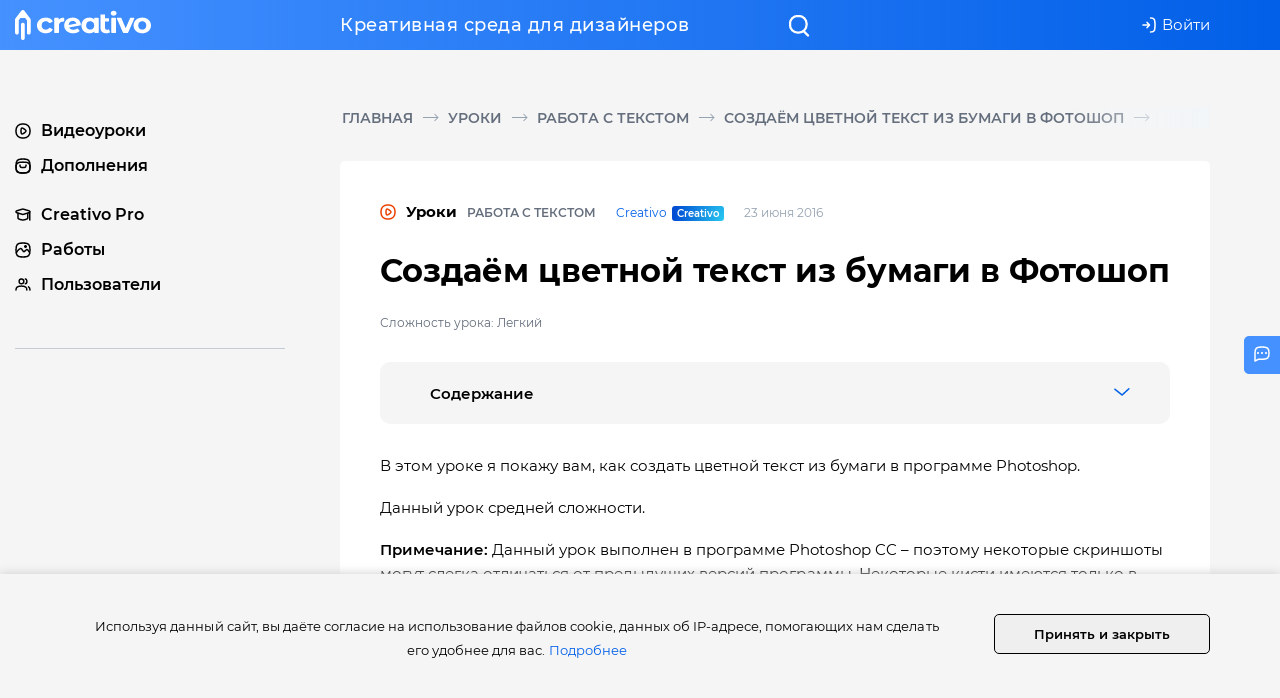

--- FILE ---
content_type: text/html;charset=UTF-8
request_url: https://creativo.one/lessons/text/3503-sozda-m-tsvetnoy-tekst-iz-bumagi-v-fotoshop.html?lc=869061
body_size: 73056
content:
    
<!DOCTYPE html>
<html prefix="og: https://ogp.me/ns#">
<head lang="ru">
    <meta charset="UTF-8">
    <!-- 
        ✩ @redbarbus 
    -->
    <base href="//creativo.one/" />
    <meta http-equiv="X-UA-Compatible" content="IE=edge">
    <meta name="viewport" content="width=device-width, initial-scale=1">
    <meta name="title" content="Создаём цветной текст из бумаги в Фотошоп / Creativo.one">
    <meta name="description" content="В этом уроке я покажу вам, как создать цветной текст из бумаги в программе Photoshop.">
                <meta property="og:type" content="techarticle">
        <meta property="og:site_name" content="Creativo.one">
        <meta property="og:title" content="Создаём цветной текст из бумаги в Фотошоп" />
        <meta property="og:description" content="В этом уроке я покажу вам, как создать цветной текст из бумаги в программе photoshop." />
        <meta property="og:url" content="https://creativo.one/lessons/text/3503-sozda-m-tsvetnoy-tekst-iz-bumagi-v-fotoshop.html">
        <meta property="og:locale" content="ru_RU">
        <meta property="og:image" content="https://creativo.one/lessons/les3503/1.jpg"/>        <script type="application/ld+json">{"@context":"http:\/\/schema.org","@type":"TechArticle","headline":"Создаём цветной текст из бумаги в Фотошоп","name":"Создаём цветной текст из бумаги в Фотошоп","image":"https:\/\/creativo.one\/lessons\/les3503\/1.jpg","url":"https:\/\/creativo.one\/lessons\/text\/3503-sozda-m-tsvetnoy-tekst-iz-bumagi-v-fotoshop.html","description":"В этом уроке я покажу вам, как создать цветной текст из бумаги в программе Photoshop.","datePublished":"MSK","dateModified":"MSK","author":{"@type":"Person","name":"Creativo"},"publisher":{"@type":"Organization","name":"creativo.one"}}</script>
        
    <link rel="canonical" href="https://creativo.one/lessons/text/3503-sozda-m-tsvetnoy-tekst-iz-bumagi-v-fotoshop.html">

    <link rel="apple-touch-icon" sizes="180x180" href="/img/favicons/apple-icon-180x180.png">
    <link rel="icon" type="image/png" sizes="32x32" href="/img/favicons/favicon-32x32.png">
    <link rel="icon" type="image/png" sizes="16x16" href="/img/favicons/favicon-16x16.png">
    <link rel="mask-icon" href="/img/favicons/safari-pinned-tab.svg" color="#4591FF">
    <meta name="msapplication-TileColor" content="#4591FF">
    <meta name="theme-color" content="#4591FF">
    <meta name="apple-mobile-web-app-status-bar-style" content="#4591FF">
    <meta name="apple-mobile-web-app-title" content="Creativo.one">     
    <meta name="mobile-web-app-capable" content="yes">
    
    
    <title>Создаём цветной текст из бумаги в Фотошоп / Creativo.one</title>
    <link rel="alternate" type="application/rss+xml" title="RSS creativo.one" href="https://creativo.one/rss" />
    <style id="style-theme">:root {
  --color-blue: #0260e8;
  --color-blue-2: #4591ff;
  --color-grey: #95a3b1;
  --color-black: #000;
  --color-yellow: #ffc800;
  --color-grey-stroke: #c3ccd5;
  --color-grey-bg: #f5f5f5;
  --color-dark-grey: #656e7c;
  --color-white: #fff;
  --color-red: #ff0f00;
  --bg-input: var(--color-white);

  --gradient: linear-gradient(90deg, #4591ff 0%, rgba(69, 145, 255, 0) 100%), #0260e8;
  --gradient-crumbs: -webkit-linear-gradient(left, rgba(242, 245, 248, 0) 0%, rgba(242, 245, 248, 1) 100%);
  --box-shadow-color: rgba(114, 173, 206, 0.3);
  --ff: 'Montserrat', sans-serif;

  --color-lightred: #eb4201;
  --color-lightblue: #20afff;
  --color-green: #7acd1b;
  --color-seagreen: #1de1ca;
  --color-blue-3: #6858ff;
  --color-yellow-2: #fe8046;
  --color-siren: #9286ff;

  --footer-bg: var(--color-white);
}

.watchlist-item-hidden:not(.comment-panel-item),
.watchlist-item-hidden .comment-conteiner,
.watchlist-item-hidden .comment-conteiner:before,
.comment-item-h-1 .comment-conteiner,
.comment-item-h-1 .comment-conteiner::before{
    background: rgb(255 241 241) !important;
}

    </style>    
    <link href="https://creativo.one/2015/v/3.0.372/assets/css/fonts/montserrat/font.css" rel="stylesheet" type="text/css"  /><link href="https://creativo.one/2015/v/3.0.372/assets/js/button-visually/dist/css/bvi.css" rel="stylesheet" type="text/css"  /><link href="https://creativo.one/2015/v/3.0.372/assets/js/alert/sweet-alert-bootstrap.css" rel="stylesheet" type="text/css"  /><link href="https://creativo.one/2015/v/3.0.372/assets/bootstrap/css/bootstrap.css" rel="stylesheet" type="text/css"  /><link href="https://creativo.one/2015/v/3.0.372/assets/js/fancybox3/jquery.fancybox.min.css" rel="stylesheet" type="text/css"  /><link href="https://creativo.one/2015/v/3.0.372/assets/js/jcrop/css/jquery.Jcrop.min.css" rel="stylesheet" type="text/css"  /><link href="https://creativo.one/2015/v/3.0.372/assets/js/OwlCarousel2-2.3.4/dist/assets/owl.carousel.min.css" rel="stylesheet" type="text/css"  /><link href="https://creativo.one/2015/v/3.0.372/assets/js/OwlCarousel2-2.3.4/dist/assets/owl.theme.green.min.css" rel="stylesheet" type="text/css"  /><link href="https://creativo.one/2015/v/3.0.372/assets/css/icons.css" rel="stylesheet" type="text/css"  /><link href="https://creativo.one/2015/v/3.0.372/assets/css/elements.css" rel="stylesheet" type="text/css"  /><link href="https://creativo.one/2015/v/3.0.372/assets/css/base.css" rel="stylesheet" type="text/css"  /><link href="https://creativo.one/2015/v/3.0.372/assets/css/psmaster.css" rel="stylesheet" type="text/css"  /><link href="https://creativo.one/2015/v/3.0.372/assets/css/self.css" rel="stylesheet" type="text/css"  /><link href="https://creativo.one/2015/v/3.0.372/assets/css/responsive.css" rel="stylesheet" type="text/css"  /><link href="https://creativo.one/2015/v/3.0.372/assets/css/emoji.css" rel="stylesheet" type="text/css"  /><link href="https://creativo.one/2015/v/3.0.372/assets/css/emoji/leo/config.css" rel="stylesheet" type="text/css"  /><link href="https://creativo.one/2015/v/3.0.372/assets/css/emoji/leo/sprite.css" rel="stylesheet" type="text/css"  /><link href="https://creativo.one/2015/v/3.0.372/assets/css/print.css" rel="stylesheet" type="text/css"  />    
        
    <script>
        var psMasterSettings = {"image_max_size":7340032,"flash_delay":2000,"fake_field":"laster_name","js_field_name":"f01040605","emoji_path":"\/img\/emoji\/","message_link_enabled":["videosmile.ru","clip2net.com","photoshop-master.org","photoshop-master.ru","photo-monster.ru","jpegshare.net","upicpro.ru","joxi.ru","jpeg.im","adobe.com","github.io","figma.com","w.cscore.ru","cloudlessons.ru"],"scroll_hide_sidebar":false,"message_like_ballon_view":6,"min_html":true,"websocket_url":"wss:\/\/creativo.one:9060","pmWebsocket_message_transition":0.5,"pmWebsocket_message_delay":5000,"pmWebsocket_message_sound":"\/img\/sound2.mp3","images_multiple_works":2,"images_multiple_screnshots":5,"images_multiple_dialog":5,"currency_last_update":1649441305,"last_premium_update":1616494650,"work_thumb_size":{"wight":"294","height":187},"max_work_tags_limit":10,"feed_thumb_size":{"wight":"790","height":503},"work-min-widht":790,"welcom_message_dialog":"https:\/\/www.youtube.com\/watch?v=jXNV30ziV2Q","tooltip_delay":1500,"karma_min":1,"karma_repa":[{"name":"negative","value":-10},{"name":"minus","value":-2},{"name":"normal","value":5},{"name":"plus","value":99},{"name":"max","value":100}],"is_worl_url_regxp":"\/.*\\\/[0-9]+\\\/works\\\/([0-9]+)\/","is_comment_url_regxp":"\/.*\\?lc=(\\d+)\/","is_work_url_regxp":"\/.*\\\/[0-9a-z-_.]+\\\/works\\\/([0-9]+)\/","aside_scroller":true,"karma_diff":true,"form_hash":"6ad5e4df5c0862fe89d01a3f2fae16db","assets_url":"https:\/\/creativo.one\/2015\/v\/3.0.372\/assets\/","icons":{"followers":{"icon":"users","description":"","color":""},"following":{"icon":"view","description":"","color":""},"favorites":{"icon":"favorites","description":"","color":""},"comments":{"icon":"comments","description":"","color":""},"lessons":{"icon":"video","description":"","color":"lightred","read":"Читать далее"},"adds":{"icon":"addon","description":"","color":"","read":"Читать далее"},"posts":{"icon":"posts","description":"","color":"","read":"Читать далее"},"watch":{"icon":"users","description":"watch_comments_descr","color":""},"works":{"icon":"image","description":"","color":"lightblue"},"settings":{"icon":"config","description":"","color":"yellow"},"blog":{"icon":"academ","description":"","color":"blue-2","read":"Читать далее"},"activity":{"icon":"starcircle","description":"","color":"blue-3","read":"Читать далее"},"quests":{"icon":"help-circle ","description":"","color":"blue-3","read":"К вопросу"}},"stime":1768751525,"pub_dates":["Сегодня","Завтра","Послезавтра","21","22","23","24","25","26","27"],"pub_times":[{"exp":true,"value":"00:00"},{"exp":true,"value":"00:15"},{"exp":true,"value":"00:30"},{"exp":true,"value":"00:45"},{"exp":true,"value":"01:00"},{"exp":true,"value":"01:15"},{"exp":true,"value":"01:30"},{"exp":true,"value":"01:45"},{"exp":true,"value":"02:00"},{"exp":true,"value":"02:15"},{"exp":true,"value":"02:30"},{"exp":true,"value":"02:45"},{"exp":true,"value":"03:00"},{"exp":true,"value":"03:15"},{"exp":true,"value":"03:30"},{"exp":true,"value":"03:45"},{"exp":true,"value":"04:00"},{"exp":true,"value":"04:15"},{"exp":true,"value":"04:30"},{"exp":true,"value":"04:45"},{"exp":true,"value":"05:00"},{"exp":true,"value":"05:15"},{"exp":true,"value":"05:30"},{"exp":true,"value":"05:45"},{"exp":true,"value":"06:00"},{"exp":true,"value":"06:15"},{"exp":true,"value":"06:30"},{"exp":true,"value":"06:45"},{"exp":true,"value":"07:00"},{"exp":true,"value":"07:15"},{"exp":true,"value":"07:30"},{"exp":true,"value":"07:45"},{"exp":true,"value":"08:00"},{"exp":true,"value":"08:15"},{"exp":true,"value":"08:30"},{"exp":true,"value":"08:45"},{"exp":true,"value":"09:00"},{"exp":true,"value":"09:15"},{"exp":true,"value":"09:30"},{"exp":true,"value":"09:45"},{"exp":true,"value":"10:00"},{"exp":true,"value":"10:15"},{"exp":true,"value":"10:30"},{"exp":true,"value":"10:45"},{"exp":true,"value":"11:00"},{"exp":true,"value":"11:15"},{"exp":true,"value":"11:30"},{"exp":true,"value":"11:45"},{"exp":true,"value":"12:00"},{"exp":true,"value":"12:15"},{"exp":true,"value":"12:30"},{"exp":true,"value":"12:45"},{"exp":true,"value":"13:00"},{"exp":true,"value":"13:15"},{"exp":true,"value":"13:30"},{"exp":true,"value":"13:45"},{"exp":true,"value":"14:00"},{"exp":true,"value":"14:15"},{"exp":true,"value":"14:30"},{"exp":true,"value":"14:45"},{"exp":true,"value":"15:00"},{"exp":true,"value":"15:15"},{"exp":true,"value":"15:30"},{"exp":true,"value":"15:45"},{"exp":true,"value":"16:00"},{"exp":true,"value":"16:15"},{"exp":true,"value":"16:30"},{"exp":true,"value":"16:45"},{"exp":true,"value":"17:00"},{"exp":true,"value":"17:15"},{"exp":true,"value":"17:30"},{"exp":true,"value":"17:45"},{"exp":true,"value":"18:00"},{"exp":true,"value":"18:15"},{"exp":true,"value":"18:30"},{"exp":true,"value":"18:45"},{"exp":false,"value":"19:00"},{"exp":false,"value":"19:15"},{"exp":false,"value":"19:30"},{"exp":false,"value":"19:45"},{"exp":false,"value":"20:00"},{"exp":false,"value":"20:15"},{"exp":false,"value":"20:30"},{"exp":false,"value":"20:45"},{"exp":false,"value":"21:00"},{"exp":false,"value":"21:15"},{"exp":false,"value":"21:30"},{"exp":false,"value":"21:45"},{"exp":false,"value":"22:00"},{"exp":false,"value":"22:15"},{"exp":false,"value":"22:30"},{"exp":false,"value":"22:45"},{"exp":false,"value":"23:00"},{"exp":false,"value":"23:15"},{"exp":false,"value":"23:30"},{"exp":false,"value":"23:45"}],"resource":"\/lessons\/text\/3503-sozda-m-tsvetnoy-tekst-iz-bumagi-v-fotoshop.html"};
        var psMasterLang = {"error":"Ошибка","success":"Выполнено","image_max_size_error":"Вес файлов превышает допустимый (максимум 7 MB)","image_min_widht_error":"Минимальная ширина изображения должна быть не менее 790 px","file_max_size_error":"Размер загружаемого файла превышает допустимый","file_avp_scan":"Проверяем...","reply_comment":"Ответ на комментарий","reply":"Ответить","sort":"сортировать","comments":"Комментарии","works":["работа","работы","работ"],"lessonsof":["урок","урока","уроков"],"videolessof":["видеоурок","видеоурока","видеоуроков"],"sourceofnum":["исходник","исходника","исходников"],"addsof":["материал","материала","материалов"],"like4elovek":["Понравилось $1 человеку","Понравилось $1 людям","Понравилось $1 людям"],"messages":["сообщение","сообщения","сообщений"],"rename":"Переименовать","ilike_not_auth_title":"Вы не авторизованы","auth_for_likes":"<a class=\"auth_for_likes\" href=\"javascript;;\" title=\"Авторизация\">Авторизуйтесь<\/a>, чтобы оценивать работы других пользователей","all_likers":"Все","you_not_login":"Вы не авторизованы","open_in_new_tab":"В новой вкладке","link_your_profile":"Ссылка на ваш профиль","cancel":"Отмена","remove":"Удалить","approved":"Одобрить","returns":"Вернуться","cancels":"Отменить","confirm":"Подтвердить","confirm_remove":"Подтвердите удаление","dobro":"Добро","days":["день","дня","дней"],"month":["месяц","месяца","месяцев"],"hours":["час","часа","часов"],"minutes":["минута","минуты","минут"],"copied_success":"Скоприровано в буфер","copied_error":"Ошибка копирования","sound_off":"Отключить звук","sound_on":"Включить звук","xmessage_off":"Отключить уведомления","xmessage_on":"Включить уведомления","you_remove_work":"Вы действиельно хотите удалить работу?","nonSelectedText":"Ничего не выбрано","allSelectedText":"Все","nSelectedText":"Выбрано","selectAllText":"Выбрать все","add_more_screenshots":"Вы можете добавить до 5 скриншотов","add_result_before":"Добавить исходник","lc":"Комментарий загружен по ссылке","toogleautohide":"Развернуть","toogleautoshow":"Свернуть","action_like_guest":"Чтобы поставить лайк необходимо авторизоваться.","action_collection_guest":"Чтобы добавить работу в коллекцию необходимо авторизоваться.","back":"Назад","continue":"Продолжить","edit":"Редактировать","save":"Сохранить","saved":"Сохранено","remove_dialog":"Удалить переписку","typing":"Пишет...","to_collection":"В коллекцию","your_collection":"В коллекции","continue_view_less":"Вы остановились на $1 мин $2 сек | <a href=\"$3\">Кликните, чтобы продолжить<\/a>","email_ofd":"Ваш email","email_ofd_desc":"На указанный email мы вышлем электронный чек","work_uploaded":"Ваша работа успешно <a href=\"$1\">загружена<\/a><br>Участие вашей работы в рейтингах сайта гарантировано не ранее чем через 24 часа.","private_work_limit_info_0":"На сегодня лимит на загрузку личных работ исчерпан.","private_work_limit_info_1":["Сегодня можно загрузить $1 работу","Сегодня можно загрузить $2 работы","Сегодня можно загрузить $1 работ"],"private_work_limit_info_2":"Чем больше лайков будут получать ваши работы, тем больше будет ежедневный лимит!","images_multiple":"Прикрепить изображения","image_no_insert":"Изображение не может быть добавлено","fancybox_i18n":{"CLOSE":"Закрыть","NEXT":"Вперед","PREV":"Назад","ERROR":"Контент не может быть загружен. <br\/> Попробуйте еще раз.","PLAY_START":"Проиграть слайдшоу","PLAY_STOP":"Приостановить слайдшоу","FULL_SCREEN":"Во весь экран","THUMBS":"Миниатюры","DOWNLOAD":"Скачать","SHARE":"Поделиться","ZOOM":"Увеличить"},"this_my_result":"Моя работа","this_my_source":"Исходник","this_my_bfa":"Исходник (эффект «до\/после»)","this_my_screenshot":"Скриншот","new_items":["новый","новых","новых"],"doc_type_Articles\\Lesson":"Работа к уроку","doc_type_Articles\\Add":"Дополнение","doc_type_Blog\\Post":"Блог","doc_type_Articles\\Express":"Работа к экспресс-курсу","doc_type_Member\\MemberWorks":" ","doc_type_Post\\Post":" ","blog-post-0":"Сервис","blog-post-1":"Блог","blog-post-2":"Интерактив","articles-lesson":"Уроки","gif_image_error":"Ошибка загрузки GIF","comment_to_doc_type_Articles\\Lesson":"Урок «$1»","comment_to_doc_type_Articles\\Article":"Урок «$1»","comment_to_doc_type_Articles\\Add":"Дополнение «$1»","comment_to_doc_type_Blog\\Post":"Страница «$1»","comment_to_doc_type_Member\\MemberWorks":"Личная работа «$1» автора $2","mon_short":["янв","фев","мар","апр","май","июн","июл","авг","сен","окт","ноя","дек"],"reads":"Прочитано","like_this_work":"Нравится","your_liked":"Понравилось","subuser_btn":"Подписаться","unsubuser_btn":"Отписаться","yousubuser_btn":"Вы подписаны","unfollow_&_block":"Заблокировать","unfollow_&_deblock":"Разблокировать","unfollow_&_block_description":"Пользователь будет от вас отписан и не сможет подписаться, комментировать ваши работы, посты, писать личные сообщения. Вы также будете отписаны от пользователя (если подписаны)","processed...":"Работаю...","add_private_job":"Добавить личную работу","view_video":"Видео","master_close_title":"Отменить загрузку?","master_close_confirm":"Все несохраненные изменения будут удалены","confirm_cancel":"Подтвердите отмену","confirm_cancel_like":"Вы действительно хотите отменить лайк к этой работе?","yes_cancel":"Да, отменить","yes":"Да","no":"Нет","insert":"Вставить","work_youtube":"Ссылка на YouTube-видео","voice2variants":"Голосов на каждый выбранный вариант: $1","lesson_filter_lesson":"Текстовые","lesson_filter_express":"Экспресс-курсы","lesson_filter_stream":"Трансляции","proexpert":"ProExpert","expert":"Expert","master":"Master","creativo":"Сreativo - команда сайта creativo.one","starter":"","company":"Официальный профиль компании на проекте creativo.one","userspec_desc_1":"еще не волшебник, я учусь","userspec_desc_2":"спец по фотошопу, коллажи, эффекты","userspec_desc_3":"спец по иллюстрации","userspec_desc_4":"спец по графическому дизайну","userspec_desc_5":"спец по веб-дизайну и мобильным приложениям","userspec_desc_6":"спец по фото-арту","userspec_desc_7":"спец по фотографии","action_subuser":"Подписаться на $1, чтобы первым узнавать о выходе новых работ пользователя, а также пользоваться расширенным фильтром «На кого подписан» в галерее","action_unsubuser":"Отменить подписку на $1","share":"Поделиться","art_in_bookmarks":"Удалить из избранного","add_to_bookmarks":"В избранное","favorites_new_category":"+ Создать новую","favorites_category_isset":"Категория уже существует","go_to_favorites":"Перейти в избранное $1","login":"Войти","feed_type_lessons":"Уроки","feed_type_adds":"Дополнения","feed_type_blog":"Блог","feed_type_activity":"Активности","feed_type_works":"Работы","feed_type_posts":"Посты","feed_type_quests":"Вопросы","feed_type_total":"Все","feed_by_quests":"Вопросы","feed_by_day":"День","feed_by_7days":"Неделя","feed_by_30days":"Месяц","feed_by_day_title":"Популярное за день","feed_by_7days_title":"Популярное за неделю","feed_by_30days_title":"Популярное за месяц","liked":"Понравилось","usersof":["пользователю","пользователям","пользователям"],"show_all":"Показать все","show_all_likers":"Показать всеx","loading...":"загружаю...","deleted":"Запись удалена","numcut":["тыс.","млн.","млр.","билл.","трилл."],"confirm_clear":"Подтвердите очистку","confirm_clear_descr":"Поля формы будут очищены, автосохраненый черновик удален","cover_post_empty":"Необходимо выбрать обложку поста","delete":"Удалить","undelete":"Восстановить","4elovek":["человек","человека","человек"],"pub_date_0":"Сегодня","pub_date_1":"Завтра","pub_date_2":"Послезавтра","rep_negative":"Негативная","rep_minus":"Отрицательная","rep_normal":"Нейтральная","rep_plus":"Положительная","rep_max":"Максимальное доверие","add_image_before":"Изображение ДО","add_image_after":"Изображение ПОСЛЕ","response":["ответ","ответа","ответов"],"poll_placeholder_1":"Добавьте ответ","level_type":{"1":"Легкий","2":"Средний","3":"Сложный"},"password_rules":"От 6 до 32 символов — буквы, цифры, символы $ # ) ( _","user_bd_err":"Введите дату между $1 и $2"};
        var psMasterUser = {"id":0,"hash":null,"name":"Guest","status":"starter","is_online":0,"name_v":"Guest  ","descr":null,"is_premium":false,"premium":0,"worklimit":3,"pro":0,"group_id":1,"notice":"","url":"\/0\/","lsp":null,"views":0,"viewsworks":694792,"likes":0,"followers":0,"karmk":0,"pop":0,"is_sub":0,"avatar":"#5BDE97\/G","push":null};
    </script>
    <script type="text/javascript">(window.Image ? (new Image()) : document.createElement('img')).src = location.protocol + '//vk.com/rtrg?r=TLSvNn*YMPG50uJ1i51gZ1WjDnRnHX7LnD4PthTA0zNiIikpY/YtPw0XScsacKmhrqhvDB4brwSyHLl8ktT8MSKlFYiwFx6l2G3/mEJaadw9udpA64YKMzgFLxCCIDw1SnUqacE3c8sfqstM*n1f4cFuxOwNnBvIlWU4mFFQnSc-';</script>
    <link rel="manifest" href="/manifest3.json" />
    
    <script>window.yaContextCb=window.yaContextCb||[]</script>
    <script src="https://yandex.ru/ads/system/context.js" async></script>

    
</head>
<body class="">
<div id="fb-root"></div>


   
   

<header id="root-header" class="root-header">
    <nav id="firstnavbar" class="navbar" role="navigation">
        <div class="container flex">
            <div id="navbar" class=" flex align-items-center space-between relative w100p">
                <div id="navbar-left" class="align-items-center aside-left flex responsive">
                    <span id="show-aside-menu" href="#" class="dhidden align-items-center inline-flex">
                        <i class="mask-icon-24-24 mask-icon mask-icon-white-white mask-icon-buter mr-15"></i>
                        <i class="mask-icon-10-10 mask-icon mask-icon-live hidden"></i>
                    </span>                    
                    <a href="/" class="no-underline сreativo-logo">
                        <img class="w136" src="https://creativo.one/2015/v/3.0.372/assets/css/img/logo.svg" alt="Creativo.One">
                    </a>
                    
                                        
                </div>    
                
                <div id="navbar-right" class="align-items-center flex w100p">
                    <span class="inline-flex align-center mr-auto profile-link-0">
                                        </span>


                    <span id="header-welcome-stat" class="flex align-center space-between mhidden">
    <span class="welcome-item inline-flex align-center mr-10 no-underline">
        Креативная среда для дизайнеров
    </span>        
</span> 

                    <div id="navbar-right-right" class="flex align-center space-between">

                        <style>
                            .btn-navbar{
                                height: 3.2rem;
                            }
                        </style>

                        <span id="navbar-add-btns" class="profile-link-0 relative inline-flex align-center no-underline mhidden">
                            <a href="#" 
                                class="dropdown inline-flex align-center mhidden" 
                                data-toggle="dropdown" role="button" aria-expanded="false"
                            >
                                <i class="mask-icon mask-icon-24-24 mask-icon-white mask-icon-plus mr-5"></i>
                                <span class="uppercase bold ml-5 mr-5">Добавить</span>
                                <span class="caret mask-icon-white"></span>
                            </a>   
                            <ul class="dropdown-menu" role="menu">
                                                                                           

                                <li><a v-cloak id="works-master-add" class="relative image-preview-input auth_for_likes" data-href="" >
    	<span class="title block">Работу</span>
        <input
             v-if="limit > 0 && user.id > 0"   
             id="works-master-add-btn"   
             class="image-preview-input-file image-preview-input-work filebrowse works-master-add-btn" 
             type="file"
             accept="image/jpeg, image/gif, image/png" 
             data-container="#works-master-image-wrap"
             data-form="#works-master-form"
             data-min-widht="790"
        >

    </a>	

</li> 
                                
                                
                                                            </ul> 
                        </span>   

                        <span class="navbar-item profile-link-0">
                            <span id="navbar-dialog" v-cloak v-if="user_id" class="inline-flex">
    <a 
        id="navbar-dialog-icon"
        class="align-items-center inline-flex"
         
        href="/pm/"
        title="Диалоги"
        >
        <i class="mask-icon mask-icon-mail mask-icon-24-24 mask-icon-white"></i>
        <span id="navbar-dialog-count" :data-count="unread"  class="badge-count"></span></a>
    </a>
</span>

<script>
document.addEventListener("jready", function(){
    
    window.pm_navbar_dialog_count = new Vue({
        el: '#navbar-dialog',
        
        data: {
            unread  : 0,
            user_id : window.psMasterUser.id
        },
        
       computed : {},
       
       mounted: function () {
            document.addEventListener('pmWebsocketOnMessage', (event)=>{
                if(event.detail.action != 'pm') return; 
                this.unread += 1;
            }); 
            
            $(document).on('auth', (e,data)=>{
                this.user_id = data.id
            }); 

       }        
    });
    
});
  
</script>                        </span>
                        
                        <span id="alarm" data-url="/load/?chunk=users%2Falarm&encode=1&time=1768751525" class="ajax-load autoload-off auth2load static navbar-item profile-link-0">
                                                      </span>

                        <span id="search-toggle" class="navbar-item pointer">
                             <i class="mask-icon mask-icon-search mask-icon-24-24 mask-icon-white"></i>
                        </span>                    
                        
                                                <span id="userbar" class="userbar relative" data-url="/load_userbar/">
                            <a href="#" class="auth_for_likes no-underline" data-type="auth" title="Авторизация">
	<i class="mask-icon mask-icon-login mask-icon-16-16 mask-icon-white mr-5 mhidden"></i>
	Войти</a>
                                                    </span>       
                                                        
                    </div>
                </div> 
                <aside class="aside-right "></aside>
            </div><!--/.nav-collapse -->
        </div><!--/.container-fluid -->
    </nav>
</header>







<section id="wrap" class="wrap-grey relative ">    

	<div id="page-actions-menu" class="dhidden hidden align-center text-blue fz-13">
		<span id="page-actions-menu-sort" class="inline-flex align-center pointer hidden">
			<i class="mask-icon mask-icon-sort mask-icon-16-16 mr-10  mask-icon-blue"></i> 
			<span></span>
		</span>
		<span id="page-actions-menu-filter" class="inline-flex align-center pointer hidden">
			<i class="mask-icon mask-icon-filter mask-icon-16-16 mr-10 mask-icon-blue"></i> 
			<span data-count="">Фильтры</span>
		</span>
	</div>
	
 
	<section id="middle" class="container container-fixed xpl-0 xpr-0">
        <section class="flex flex-section relative user-section">
   <div class="flex-content w100p">
     <div id="appSearch" class="hidden"></div>     <div class="bread-crumbs-wrap">
	<div class="bread-crumbs">
	    <a class="bread-crumbs__link" href="/">Главная</a><span class="bread-crumbs__arrow"></span><a class="bread-crumbs__link" href="/lessons/">Уроки</a><span class="bread-crumbs__arrow"></span><a class="bread-crumbs__link" href="/lessons/text/">Работа с текстом</a><span class="bread-crumbs__arrow"></span><a class="bread-crumbs__link" href="/lessons/text/3503-sozda-m-tsvetnoy-tekst-iz-bumagi-v-fotoshop.html">Создаём цветной текст из бумаги в Фотошоп</a><span class="bread-crumbs__arrow"></span><a class="bread-crumbs__link" href="javascript:return false;"></a>	</div>
</div>
        
 		<article id="lesson" class=" fr-view art-visibality-1">
        
                
<header class="watchlist-header flex flex-wrap w100p align-items-center mb-25">

            
        <a href="/lessons" class="no-underline text-black inline-flex align-items-center bold mr-10 feed-list-type">
            <i class="mask-icon mask-icon-16-16 mr-10 mask-icon-video mask-icon-lightred"></i>
            Уроки        </a> 
        <a href="/lessons/text/" class="watchlist-category uppercase inline-flex align-items-center">
            Работа с текстом        </a> 

                    <span class="ml-20 inline-flex">
                <a href="/creati/" class="user-group-4 align-center inline-flex no-underline fz-12">
                    Creativo                    <user-label status="creativo" class="ml-5"></user-label>
                </a>
            </span>
        
        <span class="date ml-20 mr-20 inline-flex">
            23 июня 2016         </span>                     
</header><h1>Создаём цветной текст из бумаги в Фотошоп</h1>


<div itemscope itemtype="http://schema.org/ImageObject" class="hidden">
  <h2 itemprop="name">Создаём цветной текст из бумаги в Фотошоп</h2>
  <img src="https://creativo.one/lessons/les3503/1.jpg" itemprop="contentUrl" />
  <span itemprop="description">В этом уроке я покажу вам, как создать цветной текст из бумаги в программе Photoshop.</span>
</div>


    <p class="level-title">
        Сложность урока: Легкий    </p>


<section id="lessonContent" >
                    <div id="content-glav">
                <a class="toggle" data-href="#content-glav-ul" href="#">Содержание</a>
                <ul id="content-glav-ul" class="hidden">
                                            <li><a class="scrolling" href="#part-1">#Шаг 1</a></li>
                                            <li><a class="scrolling" href="#part-2">#Шаг 2</a></li>
                                            <li><a class="scrolling" href="#part-3">#Шаг 3</a></li>
                                            <li><a class="scrolling" href="#part-4">#Шаг 4</a></li>
                                            <li><a class="scrolling" href="#part-5">#Шаг 5</a></li>
                                            <li><a class="scrolling" href="#part-6">#Шаг 6</a></li>
                                            <li><a class="scrolling" href="#part-7">#Шаг 7</a></li>
                                            <li><a class="scrolling" href="#part-8">#Шаг 8</a></li>
                                        <li><a class="scrolling" href="#lessComments">#&nbsp;&nbsp;Комментарии</a></li>
                </ul>                  
            </div>  
                <p>В этом уроке я покажу вам, как создать цветной текст из бумаги в программе Photoshop.</p>

<p>Данный урок средней сложности.</p>

<p><strong>Примечание: </strong>Данный урок выполнен в программе Photoshop CC &ndash; поэтому некоторые скриншоты могут слегка отличаться от предыдущих версий программы. Некоторые кисти имеются только в версии программы Photoshop CS6.</p>

<p>ОК. Давайте приступим!</p>

<p><a href="/lessons/text/3503-sozda-m-tsvetnoy-tekst-iz-bumagi-v-fotoshop.html?download=6e87b8fd61ed07c6d6bb2339f8540a40" target="_blank"><strong>Скачать архив с материалами к уроку</strong></a></p>

<p><strong>Итоговый результат:</strong></p>

<p>
<div class="block text-center">
	<span class="relative inline-block">
	    
<a 
    href="https://www.pinterest.com/pin/create/button/"
    data-pin-do="buttonPin"
    data-pin-media="/lessons/les3503/1.jpg" 
    
    >
</a>
    
	    <a class="fancybox" href="/lessons/les3503/1.jpg"><img src="/lessons/les3503/1.jpg" class="article-image"></a>
	</span>  
</div>
    </p>

<h2 id="part-1">Шаг 1</h2>

<p>Создайте новый документ 1400 x 728 px, залейте задний фон следующим градиентом:</p>

<p><strong><em>Примечание переводчика: </em></strong><em>цвета градиента: #</em><em>e6</em><em>dbd0 и #</em><em>e4</em><em>d4</em><em>c3.</em></p>

<p>
<div class="block text-center">
	<span class="relative inline-block">
	     
	    <a class="fancybox" href="/lessons/les3503/2.jpg"><img src="/lessons/les3503/2.jpg" class="article-image"></a>
	</span>  
</div>
    </p>

<p>Загрузите текстуру бумаги в программе Photoshop. Далее, с помощью инструмента <strong>Лассо</strong> <img src="/lessons/tools/Lasso.png" /> (Lasso Tool) с <strong>Растушёвкой </strong>(feather) 40 px, выделите часть текстуры:</p>

<p>
<div class="block text-center">
	<span class="relative inline-block">
	     
	    <a class="fancybox" href="/lessons/les3503/3.jpg"><img src="/lessons/les3503/3.jpg" class="article-image"></a>
	</span>  
</div>
    </p>

<p><strong>Скопируйте / вклейте</strong> (Copy / Paste) выделенный участок текстуры на наш рабочий документ. Расположите выделенную текстуру в центре изображения:</p>

<p>
<div class="block text-center">
	<span class="relative inline-block">
	     
	    <a class="fancybox" href="/lessons/les3503/4.jpg"><img src="/lessons/les3503/4.jpg" class="article-image"></a>
	</span>  
</div>
    </p>

<p>Поменяйте режим наложения для слоя с текстурой бумаги на <strong>Умножение </strong>(Multiply), а также уменьшите <strong>непрозрачность</strong> (Opacity) слоя до 29%:</p>

<p>
<div class="block text-center">
	<span class="relative inline-block">
	     
	    <a class="fancybox" href="/lessons/les3503/5.jpg"><img src="/lessons/les3503/5.jpg" class="article-image"></a>
	</span>  
</div>
    </p>

<p>Результат на данный момент урока:</p>

<p>
<div class="block text-center">
	<span class="relative inline-block">
	     
	    <a class="fancybox" href="/lessons/les3503/6.jpg"><img src="/lessons/les3503/6.jpg" class="article-image"></a>
	</span>  
</div>
    </p>

<h2 id="part-2">Шаг 2</h2>

<p>Вы можете использовать любой шрифт на своё усмотрение (я использовал шрифт The Bold Font). Напишите цветной текст:</p>

<p>
<div class="block text-center">
	<span class="relative inline-block">
	     
	    <a class="fancybox" href="/lessons/les3503/7.jpg"><img src="/lessons/les3503/7.jpg" class="article-image"></a>
	</span>  
</div>
    </p>

<p>Преобразуйте слой с текстом в смарт-объект:</p>

<p>
<div class="block text-center">
	<span class="relative inline-block">
	     
	    <a class="fancybox" href="/lessons/les3503/8.jpg"><img src="/lessons/les3503/8.jpg" class="article-image"></a>
	</span>  
</div>
    </p>

<p>Примените <strong>Деформацию </strong>(Warp) к слою с текстом, как показано на скриншоте ниже:</p>

<p><strong><em>Примечание переводчика: </em></strong><em>вначале нажмите клавиши (</em><em>Ctrl+</em><em>T), а затем щёлкните правой кнопкой мыши по тексту и в появившемся окне выберите опцию <strong>Деформацию </strong>(</em><em>Warp). </em></p>

<p>
<div class="block text-center">
	<span class="relative inline-block">
	     
	    <a class="fancybox" href="/lessons/les3503/9.jpg"><img src="/lessons/les3503/9.jpg" class="article-image"></a>
	</span>  
</div>
    </p>

<h2 id="part-3">Шаг 3</h2>

<p>Далее, примените следующие стили слоя к слою с текстом:</p>

<p>
<div class="block text-center">
	<span class="relative inline-block">
	     
	    <a class="fancybox" href="/lessons/les3503/10.jpg"><img src="/lessons/les3503/10.jpg" class="article-image"></a>
	</span>  
</div>
    </p>

<p>
<div class="block text-center">
	<span class="relative inline-block">
	     
	    <a class="fancybox" href="/lessons/les3503/11.jpg"><img src="/lessons/les3503/11.jpg" class="article-image"></a>
	</span>  
</div>
    </p>

<p>
<div class="block text-center">
	<span class="relative inline-block">
	     
	    <a class="fancybox" href="/lessons/les3503/12.jpg"><img src="/lessons/les3503/12.jpg" class="article-image"></a>
	</span>  
</div>
    </p>

<p>
<div class="block text-center">
	<span class="relative inline-block">
	     
	    <a class="fancybox" href="/lessons/les3503/13.jpg"><img src="/lessons/les3503/13.jpg" class="article-image"></a>
	</span>  
</div>
    </p>

<p>Результат на данный момент урока:</p>

<p>
<div class="block text-center">
	<span class="relative inline-block">
	     
	    <a class="fancybox" href="/lessons/les3503/14.jpg"><img src="/lessons/les3503/14.jpg" class="article-image"></a>
	</span>  
</div>
    </p>

<h2 id="part-4">Шаг 4</h2>

<p>В следующем шаге мы применим небольшой эффект искажения к тексту. Продублируйте слой с текстом, а затем растрируйте дубликат слоя:</p>

<p>
<div class="block text-center">
	<span class="relative inline-block">
	     
	    <a class="fancybox" href="/lessons/les3503/15.jpg"><img src="/lessons/les3503/15.jpg" class="article-image"></a>
	</span>  
</div>
    </p>

<p>Далее, осветлите дубликат слоя с помощью коррекции <strong>Цветовой тон / Насыщенность </strong>(Hue/Saturation):</p>

<p>
<div class="block text-center">
	<span class="relative inline-block">
	     
	    <a class="fancybox" href="/lessons/les3503/16.jpg"><img src="/lessons/les3503/16.jpg" class="article-image"></a>
	</span>  
</div>
    </p>

<p>Находясь на слое с дубликатом текста, выделите часть буквы, как показано на скриншоте ниже:</p>

<p>
<div class="block text-center">
	<span class="relative inline-block">
	     
	    <a class="fancybox" href="/lessons/les3503/17.jpg"><img src="/lessons/les3503/17.jpg" class="article-image"></a>
	</span>  
</div>
    </p>

<p>Выберите инструмент <strong>Перемещение </strong><img src="/lessons/tools/move.png" /> (move tool):</p>

<p>
<div class="block text-center">
	<span class="relative inline-block">
	     
	    <a class="fancybox" href="/lessons/les3503/18.jpg"><img src="/lessons/les3503/18.jpg" class="article-image"></a>
	</span>  
</div>
    </p>

<p>Слегка сместите выделенную часть буквы:</p>

<p>
<div class="block text-center">
	<span class="relative inline-block">
	     
	    <a class="fancybox" href="/lessons/les3503/19.jpg"><img src="/lessons/les3503/19.jpg" class="article-image"></a>
	</span>  
</div>
    </p>

<p>Используя ту же самую технику, примените эффект искажения ко всем буквам, чтобы создать более деформированный вид.</p>

<p>
<div class="block text-center">
	<span class="relative inline-block">
	     
	    <a class="fancybox" href="/lessons/les3503/20.jpg"><img src="/lessons/les3503/20.jpg" class="article-image"></a>
	</span>  
</div>
    </p>

<h2 id="part-5">Шаг 5</h2>

<p>Ещё раз продублируйте оригинальный слой с текстом. Переместите дубликат слоя наверх, расположив поверх всех слоёв. Далее, выделите часть буквы только что продублированного слоя:</p>

<p>
<div class="block text-center">
	<span class="relative inline-block">
	     
	    <a class="fancybox" href="/lessons/les3503/21.jpg"><img src="/lessons/les3503/21.jpg" class="article-image"></a>
	</span>  
</div>
    </p>

<p>Нажмите клавиши (Ctrl + T), чтобы применить <strong>Деформацию </strong>(warp) к выделенной области:</p>

<p>
<div class="block text-center">
	<span class="relative inline-block">
	     
	    <a class="fancybox" href="/lessons/les3503/22.jpg"><img src="/lessons/les3503/22.jpg" class="article-image"></a>
	</span>  
</div>
    </p>

<p>Фигура, полученная после деформации выделенной области:</p>

<p>
<div class="block text-center">
	<span class="relative inline-block">
	     
	    <a class="fancybox" href="/lessons/les3503/23.jpg"><img src="/lessons/les3503/23.jpg" class="article-image"></a>
	</span>  
</div>
    </p>

<p>Повторите действие с деформацией, деформируйте остальные буквы текста, как показано на скриншоте ниже:</p>

<p>
<div class="block text-center">
	<span class="relative inline-block">
	     
	    <a class="fancybox" href="/lessons/les3503/24.jpg"><img src="/lessons/les3503/24.jpg" class="article-image"></a>
	</span>  
</div>
    </p>

<h2 id="part-6">Шаг 6</h2>

<p>Создайте новый слой ниже оригинального слоя с текстом, далее, создайте активное выделение вокруг оригинального текста:</p>

<p><strong><em>Примечание переводчика: </em></strong><em>находясь на новом слое, удерживая клавишу (</em><em>Ctrl)+щёлкните по миниатюре оригинального слоя с текстом, чтобы загрузить активное выделение. </em></p>

<p>
<div class="block text-center">
	<span class="relative inline-block">
	     
	    <a class="fancybox" href="/lessons/les3503/25.jpg"><img src="/lessons/les3503/25.jpg" class="article-image"></a>
	</span>  
</div>
    </p>

<p>Залейте выделенную область следующим цветовым оттенком:</p>

<p><strong><em>Примечание переводчика: </em></strong><em>цветовой оттенок # 986</em><em>a37.</em></p>

<p>
<div class="block text-center">
	<span class="relative inline-block">
	     
	    <a class="fancybox" href="/lessons/les3503/26.jpg"><img src="/lessons/les3503/26.jpg" class="article-image"></a>
	</span>  
</div>
    </p>

<p>Ещё раз примените деформацию к выделенной области, чтобы создать задний фон букв, как показано на скриншоте ниже:</p>

<p><strong><em>Примечание переводчика: </em></strong><em>примените деформацию к слою, который вы создали в предыдущем шаге, т.е. к слою с заливкой.</em></p>

<p>
<div class="block text-center">
	<span class="relative inline-block">
	     
	    <a class="fancybox" href="/lessons/les3503/27.jpg"><img src="/lessons/les3503/27.jpg" class="article-image"></a>
	</span>  
</div>
    </p>

<h2 id="part-7">Шаг 7</h2>

<p>Давайте добавим текстуру бумаги поверх наших букв. <strong>Скопируйте / вклейте</strong> (Copy / Paste) фрагмент текстуры на наш рабочий документ, расположив текстуру поверх текста:</p>

<p>
<div class="block text-center">
	<span class="relative inline-block">
	     
	    <a class="fancybox" href="/lessons/les3503/28.jpg"><img src="/lessons/les3503/28.jpg" class="article-image"></a>
	</span>  
</div>
    </p>

<p>Преобразуйте слой с текстурой бумаги в обтравочную маску. Результат должен быть, как на скриншоте ниже:</p>

<p><strong><em>Примечание переводчика: </em></strong><em>1. используйте слой с текстурой бумаги в качестве обтравочной маски к слою с текстом 2. Поэкспериментируйте со степенью непрозрачности слоя, а также с режимами наложения. </em></p>

<p>
<div class="block text-center">
	<span class="relative inline-block">
	     
	    <a class="fancybox" href="/lessons/les3503/29.jpg"><img src="/lessons/les3503/29.jpg" class="article-image"></a>
	</span>  
</div>
    </p>

<h2 id="part-8">Шаг 8</h2>

<p>Мы почти завершили урок! В качестве заключительных штрихов, мы можем выполнить сведение слоёв, далее, продублируйте слой и примените фильтр <strong>Акцент на краях </strong>(Accented Edges) к дубликату слоя:</p>

<p><strong><em>Примечание переводчика: </em></strong><em>1. объёдините слои с текстом, а затем продублируйте объёдинённый слой с текстом 2&nbsp; к объёдинённому слою, примените фильтр <strong>Акцент на краях </strong>(</em><em>Accented </em><em>Edges) 3. фильтр <strong>Акцент на краях </strong>(</em><em>Accented </em><em>Edges) можно найти в папке <strong>Штрихи </strong>(</em><em>Brush </em><em>Strokes).</em></p>

<p>
<div class="block text-center">
	<span class="relative inline-block">
	     
	    <a class="fancybox" href="/lessons/les3503/30.jpg"><img src="/lessons/les3503/30.jpg" class="article-image"></a>
	</span>  
</div>
    </p>

<p>К дубликату слоя добавьте слой-маску:</p>

<p><strong><em>Примечание переводчика: </em></strong><em>1. на маске слоя, скройте эффект фильтра с помощью мягкой чёрной кисти. 2. участки обработки выделены красным цветом на скриншоте ниже.</em></p>

<p>
<div class="block text-center">
	<span class="relative inline-block">
	     
	    <a class="fancybox" href="/lessons/les3503/31.jpg"><img src="/lessons/les3503/31.jpg" class="article-image"></a>
	</span>  
</div>
    </p>

<p>К слою с текстом добавьте корректирующий слой <strong>Вибрация </strong>(vibrance):</p>

<p>
<div class="block text-center">
	<span class="relative inline-block">
	     
	    <a class="fancybox" href="/lessons/les3503/32.jpg"><img src="/lessons/les3503/32.jpg" class="article-image"></a>
	</span>  
</div>
    </p>

<p>Я также добавил немного мелких частиц вокруг текста. И мы завершили урок!</p>

<p>
<div class="block text-center">
	<span class="relative inline-block">
	     
	    <a class="fancybox" href="/lessons/les3503/33.jpg"><img src="/lessons/les3503/33.jpg" class="article-image"></a>
	</span>  
</div>
    </p>

<p>Спасибо, что были со мной до конца урока. Надеюсь, что вам понравился этот урок. До следующей встречи. Удачного дня!</p>

<p><strong>Итоговый результат:</strong></p>

<p>
<div class="block text-center">
	<span class="relative inline-block">
	     
	    <a class="fancybox" href="/lessons/les3503/34.jpg"><img src="/lessons/les3503/34.jpg" class="article-image"></a>
	</span>  
</div>
    </p>

<p><strong>Автор: </strong>James Qu</p>        
                    <p class="fz-13 text-grey">
                Источник: 
                <a href="http://www.psdvault.com/text-effects/create-colourful-distorted-text-effect-photoshop/">
                    www.psdvault.com                </a>     
            </p>
           
</section>
        

<footer id="less-footer"> 

    <div id="lessInfo" class="flex flex-wrap align-items-center">
        <plus-minus class="text-dark-grey inline-flex align-items-center mr-30" 
            href="karma/lessons" 
            xid="3503" 
            value="0" 
            uservalue="0">
        </plus-minus>   
        <span class="text-dark-grey inline-flex align-items-center mr-30">
            <i class="mask-icon mask-icon-16-16 mask-icon-grey mask-icon-view mr-5"></i> 
            22 тыс.        </span>
        <a href="#comments" class="text-dark-grey inline-flex align-items-center mr-30 no-underline scrolling">
            <i class="mask-icon mask-icon-16-16 mask-icon-grey mask-icon-comments mr-5"></i> 
            63        </a>        

        <hr>

        <favorite-btn 
            class="mr-30 profile-link-0" 
            type="lessons" 
            lesson="3503" 
            isfav="">
       </favorite-btn>

        <span id="print" class="text-dark-grey inline-flex align-items-center pointer mr-30">
            <i class="mask-icon mask-icon-16-16 mask-icon-grey mask-icon-print mr-5"></i> 
            Печать        </span>   
        
        <span class="text-dark-grey inline-flex align-items-center pointer fu_art">
            <i class="mask-icon mask-icon-complaint mask-icon-16-16 mr-5"></i>Жалоба
        </span>

        <share-btn class="ml-auto text-dark-grey" href="/lessons/text/3503-sozda-m-tsvetnoy-tekst-iz-bumagi-v-fotoshop.html" utitle="Создаём цветной текст из бумаги в Фотошоп" udescription="В этом уроке я покажу вам, как создать цветной текст из бумаги в программе Photoshop." img="/lessons/les3503/1.jpg"></share-btn>
    </div>

    <div class="flex flex-wrap row space-between">
        <div class="col-lg-8 flex">
                            <user-block xid='{"id":971580,"hash":"81804bd677722d9acda9ad1d56b8ffc6","name":"Creativo","status":"creativo","is_online":0,"name_v":"Creativo  ","descr":"\u042f \u043f\u0435\u0440\u0441\u043e\u043d\u0430\u0436 \u0441\u0430\u0439\u0442\u0430, \u043e\u0442\u0432\u0435\u0447\u0430\u044e \u0437\u0430 \u0440\u0430\u0431\u043e\u0442\u0443 \u0438 \u0442\u0435\u0445\u043d\u0438\u0447\u0435\u0441\u043a\u043e\u0435 \u0440\u0430\u0437\u0432\u0438\u0442\u0438\u0435 \u0441...","is_premium":true,"premium":1602656557,"worklimit":999,"pro":7,"group_id":4,"notice":"","url":"\/creati\/","lsp":1627282211,"views":16413,"viewsworks":64,"likes":219,"followers":34,"karmk":2,"pop":56760,"is_sub":0,"hidden":false,"label":"creativo","avatar":"https:\/\/creativo.one\/forum\/uploads\/av-971580.imag?1605613090","typing":false}'></user-block>                    </div>
        <div class="col-lg-4 flex end">
            <div class="flex flex-wrap mt-10">
                                
                        
            </div>     
       </div>
    </div>  
</footer>         
 		</article>
    <script>
    window.appLessonsConfig = {
        items   : [],
        page    : 1,
        count   : 519,
        pages   : 1,
        limit   : 1,
    };
   
</script>

<section id="relatedArticles" class="wrap-grey">
    <div class="lessons_minikurs">
        <h2 class="text-center text-dark-grey uppercase">Эти уроки могут вас заинтересовать</h2>
        <div id="appLessons" class="flex flex-section relative" v-cloak>
           <div class="flex-content w100p">
                 

<div class="lessons-row flex flex-wrap tiles" :class="{'wait' : loading}">
    <div class="lessons-box lessons-box-3 lessons-box-context-lessons"
        v-if="items.length"  
        v-for="(item, index) in items" 
        :key="'lessons-item' + item.id" 
        :id="'item-'+item.id"
    >
     <div :data-href="item.href" class="pointer">
    <div class="lessons-preview">
        
        <a class="lessons-preview-img-wrap" :href="item.href" :data-description="item.description">
            <img v-if="item.imagesm" 
                class="lessons-preview-img lessons-preview-lesson" :src="item.imagesm" :alt="item.title">        
            <img v-else class="lessons-preview-img lessons-preview-lesson" :src="item.image" :alt="item.title">        
        </a>

        <i v-if="item.is_success" class="block-badge-lesson-success" title="Урок выполнен"></i>
        <i v-if="item.ctype=='video'" class="play-badge" title="Видеоурок"></i>
        <i v-if="item.is_premium" class="label-premium"></i>

    </div>

    <div class="lessons-info">
        <div>

            <h3 class="lessons-info__title">
                <a :href="item.href" v-html="item.title"></a>
            </h3>    
            
            <span v-if="item.category" class="lessons-info__category no-underline" :data-href="item.category.href">{{item.category.title}}</span>
            <span v-else  class="lessons-info__category no-underline">&nbsp;</span>
            
            <span v-if="item.user" class="lessons-author" :data-href="item.user.url">{{item.user.name}}</span>
            <span v-else-if="item.author" class="lessons-author" :data-href="item.author.href">{{item.author.fio}}</span>
            
            

            <div class="lessons-stat">
                <span class="text-grey inline-flex align-items-center"><i class="mask-icon mask-icon-16-16 mask-icon-grey mask-icon-view mr-5" :data-views="item.views"></i> 
                    {{number_format(item.views)}}
                </span>
                <span class="text-grey inline-flex align-items-center">
                    <i class="mask-icon mask-icon-16-16 mask-icon-grey mask-icon-comments mr-5"></i> 
                    {{number_format(item.comments)}}
                </span>
             
                <span v-if="item.lesscount > 1" class="text-grey inline-flex align-items-center">
                    <i class="mask-icon mask-icon-16-16 mask-icon-grey mask-icon-video mr-5"></i> 
                    {{number_format(item.lesscount)}}
                </span>

                <span v-if="item.level" class="lessons-stat-level ml-auto inline-flex align-items-center">
                    <i class="mask-icon mask-icon-16-16 mask-icon-grey mask-icon-level mr-5"></i> {{item.level}}
                </span>                    
            </div>
                
        </div>
        
    </div>       
</div>       
    </div> 
    <div v-if="items.length == 0" class="w100p no-tiles">
     <h3 class="text-center">По заданным фильтрам ничего не найдено</h3>
     <p class="text-center">Попробуйте изменить критерий поиска, или  <a @click.prevent="reset" href="#">сбросить фильтры</a>.</p>
</div> </div>           </div>
        </div>            
    </div> 
</section>
		<div class="mt--30">
            
<div class="pb-30">


        <div id="yandex_rtb_R-A-1579079-2"></div>
</div>


  
    </div>  

    
<section id="lessComments">
    <div id="comments">
       
                   <div class="lessCommentsFormWrapper"> 
                    <header class="lessCommentsHeader"> 
                        <div class="flex">
                            <h4 class="commentstabTitle">
                                <span>
                                    Комментарии <span data-works="63" class="commentstabTitleCount" id="commentstabTitleCount">63</span>
                                </span>
                            </h4>
                        </div>  
                    </header>         
                     

<div class="row addComment">
    <form 
        id="addCommentForm" 
        action="/comments/" 
        method="post" 
        class="ajax-form addCommentForm"
                data-before="guest_comment_add"
         
    >
                
				<input type="hidden" name="parent" :value="commentform_parent_id" value="0">
        <input type="hidden" name="section" value="1" :value="commentform_type">
        <input type="hidden" name="id" :value="commentform_id" value="3503">
        <input type="hidden" name="is_job" value="0">

        <div class="textarea-wrapper">
    <div 
    	contenteditable="true" 
    	class="textarea input form-control required" 
    	data-name="comment" 
    	data-placeholder="Добавить комментарий"
    			
    ></div>
    <textarea class="hidden" name="comment"></textarea>
    <div class="textarea-options">
	    <span class="emoji">
	<span data-stickers="1" data-left=""  class="emoji-icon">
			<i class="mask-icon mask-icon-smile  mask-icon-16-16 mask-icon-grey"></i>
	</span>
</span>	        </div>
</div>        
        		
				

        <div class="ext_wrapper mt-15"></div>
		
				
		
		<div class="form-footer flex flex-wrap align-center mt-15">
			<button data-loading-text="Отправляю..." type="submit" class="btn btn-primary-2 w136 mr-20" >Отправить</button>
	        <div class="select-screen-or-work flex align-center flex-wrap">
																	<div id="add_work_from_comment_wrap" class="image-preview-input pointer drop">
							    <span class="image-preview-input-title filebrowse flex align-center fz-13 text-blue">
							    	<i class="mask-icon mask-icon-plus-round mask-icon-16-16 mask-icon-blue-2 mr-5"></i>
									<span class="title-1" data-default="Добавить работу"></span>
									<span class="title-2">jpg, png, gif</span>
							    </span>
							    <input id="add_work_from_comment" class="image-preview-input-file profile-link-0" type="file" accept="image/jpeg" name="file" data-container="#works-master-image-wrap" data-form="#works-master-form"/>						    
							</div>						
							<div class="image-preview-input pointer drop ">
    <span class="image-preview-input-title flex align-center fz-13 text-blue">
    	<i class="mask-icon mask-icon-plus-round mask-icon-16-16 mask-icon-blue-2 mr-5"></i>
        <span class="title-1" data-default="Прикрепить скриншоты"></span>
        <span class="title-2">jpg, png, gif</span>
    </span>
    <input class="image-preview-input-file filebrowse profile-link-0" type="file" accept="image/png, image/jpeg, image/gif" multiple="" data-multiple="5" data-hide-on-select="#add_work_from_comment_wrap" name="file"/>
</div>						            
				  
			</div>	
		</div>
            </form>
</div>  
            </div>
       
            <div class="flex align-center">
                                            <div id="comments_sort_by" class="tabs-btn comments_sort_by">
                                <button type="button" class="" value="pop">Популярные</button>
                                <button type="button" class="selected" value="new">Новые</button>
                                <button type="button" class="" value="old">Cтарые</button>
                        </div>
                    
                                </div>
       
       
       <div id="self-comments-container" class="ajax-load autoload-off self-comments-container" data-sortby="" data-loaded="1" data-url="/comments/?type=1&id=3503">
          
          
<script>
	if(!window.MasterCommentsWorks){
		window.MasterCommentsWorks = []; 
	}
</script>

			<script>MasterCommentsWorks.push({"id":1251951,"likes":6,"comments":0,"childs":[],"user":{"id":1740439,"hash":"ebb3ec5e7ec6c362f830e5aa115be5f9","name":"Tvili","status":"creator","is_online":0,"name_v":"Tvili  ","descr":"<p><i>Не волшебник<\/i>, <i>только учусь))<\/i><\/p>","is_premium":false,"premium":0,"worklimit":999,"pro":5,"group_id":3,"notice":"","url":"\/1740439\/","lsp":0,"views":3948,"viewsworks":1621,"likes":238,"followers":0,"karmk":2,"pop":0,"is_sub":0,"hidden":false,"label":"creator","avatar":"#5BDE97\/T","typing":false},"is_liked":0,"parent_id":0,"date":"20 апреля 2024 ","image":{"size":{"width":1400,"height":728},"bite":64534,"url":"\/works\/1740439\/97d352ed2375728628750305ebc2d97e58857fc6.jpg","type":"","thumb":"\/works\/1740439\/97d352ed2375728628750305ebc2d97e58857fc6.jpg..thumb.jpg?v=1713608107","pcoords":[80.24,0,1144.03,728]},"lesson":3503,"nu":0,"crt":0,"hidden":false,"url":"\/1740439\/works\/1251951","is_job":1,"views":41,"_pop":3,"_bestpop":47,"video":null,"name":"Работа к уроку &amp;#34;Создаём цветной текст из бумаги в Фотошоп&amp;#34;","type":1,"comdisable":0,"is_future":0,"__render":0,"phidden":0,"doc":{"title":"Создаём цветной текст из бумаги в Фотошоп","feedtype":"lessons","type":"Работа к уроку","url":"\/lessons\/text\/3503-sozda-m-tsvetnoy-tekst-iz-bumagi-v-fotoshop.html"}})</script>
		 <div
     data-id="1251951"
     data-likes="6" 
	 id="comment-item-1251951"
     class="comment-item 
comment-item-job-1    "
     >
               
            
        <div class="comment-item-content relative comment-item-h-">
            <div class="comment-single-wrap">
    <div class="comment-info">
            <div class="avatar-author">
    
<user-avatar 
	online=""
	class="link" data-self="true" href="/1740439/" avatar-35 src="#5BDE97/T" premium="">
</user-avatar>
<a class="author user-group-3" href="/1740439/">
    <span class="flex align-center"> 
        Tvili    	<user-label class="ml-5" status="creator"></user-label>
    </span>
    <div>
                    <span data-life="0" class="date">
                20 апреля 2024             </span>
                
            </div>
</a> 
</div>
                            <div class="comment-info">
                    <i class="comment-info-menu pointer mask-icon-menu mask-icon mask-icon-24x "></i>
                    <div class="comment-info-items fz-12  hidden  mr--20">

                          

                         

                        <span 
                            data-clipboard-text="*self*?lc=1251951" 
                            class="text-blue copylink mr-20 stop pointer  inline-flex align-items-center"
                            >
                            <span data-success="Скопировано">Ссылка</span>
                        </span>   


                                            </div>
                </div>
                            
    </div>
    <div class="comment-conteiner">
                <p id="comment-content-item-1251951" class="comment-content" data-name="comment">
            Как то трудно дался данный урок.        </p>
                
            <p class="comment-content-images">
                                    <span data-id="1251951" class="work-comment-open pointer comment-img comment-job comment-job-1">
                         <img src="/works/1740439/97d352ed2375728628750305ebc2d97e58857fc6.jpg..thumb.jpg">
                    </span>                 
                            </p>
            
    </div>
    <div class="comment-metablock">
            <span class="mr-auto inline-flex align-center flex-wrap comment-metablock-reply">
                            <a 
                    href="#comments-childs-1251951"
                    class="reply_comment"
                    data-parent="1251951"  
                    data-reply-id="1251951" 
                    data-reply-to="Tvili"
                    data-reply-section="1"
                    data-reply-content="3503"
                    data-reply-parent="0"
                >
                    Ответить
                </a>
                

                

        </span>    
             
    
    <span class="stat-info">
            </span>   

</div>
</div>        </div>
        
        <div id="comments-childs-1251951" class="comments-childs">
                            

                    </div>
</div>
			<script>MasterCommentsWorks.push({"id":1144823,"likes":8,"comments":0,"childs":[],"user":{"id":716364,"hash":"4344a8c18b2b9fadcdf4e8a03f0969ef","name":"Дaрья","status":"starter","is_online":0,"name_v":"Дaрью  ","descr":"","is_premium":false,"premium":0,"worklimit":314,"pro":0,"group_id":3,"notice":"","url":"\/716364\/","lsp":1584911646,"views":3958,"viewsworks":26361,"likes":4702,"followers":4,"karmk":1,"pop":16390,"is_sub":0,"hidden":false,"label":"starter","avatar":"#5BDE97\/Д","typing":false},"is_liked":0,"parent_id":0,"date":"5 марта 2022 ","image":{"size":null,"bite":null,"url":"\/works\/716364\/876ef79feebc513e604a98763570dab403d76b14.jpg","type":"","thumb":"\/works\/716364\/876ef79feebc513e604a98763570dab403d76b14.jpg..thumb.jpg?v=1646475453","pcoords":[10.51,0,739.12,470]},"lesson":3503,"nu":0,"crt":0,"hidden":false,"url":"\/716364\/works\/1144823","is_job":1,"views":37,"_pop":4,"_bestpop":27,"video":null,"name":"Результат","type":1,"comdisable":0,"is_future":0,"__render":0,"phidden":0,"doc":{"title":"Создаём цветной текст из бумаги в Фотошоп","feedtype":"lessons","type":"Работа к уроку","url":"\/lessons\/text\/3503-sozda-m-tsvetnoy-tekst-iz-bumagi-v-fotoshop.html"}})</script>
		 <div
     data-id="1144823"
     data-likes="8" 
	 id="comment-item-1144823"
     class="comment-item 
comment-item-job-1    "
     >
               
            
        <div class="comment-item-content relative comment-item-h-">
            <div class="comment-single-wrap">
    <div class="comment-info">
            <div class="avatar-author">
    
<user-avatar 
	online=""
	class="link" data-self="true" href="/716364/" avatar-35 src="#5BDE97/Д" premium="">
</user-avatar>
<a class="author user-group-3" href="/716364/">
    <span class="flex align-center"> 
        Дaрья    	<user-label class="ml-5" status="starter"></user-label>
    </span>
    <div>
                    <span data-life="0" class="date">
                5 марта 2022             </span>
                
            </div>
</a> 
</div>
                            <div class="comment-info">
                    <i class="comment-info-menu pointer mask-icon-menu mask-icon mask-icon-24x "></i>
                    <div class="comment-info-items fz-12  hidden  mr--20">

                          

                         

                        <span 
                            data-clipboard-text="*self*?lc=1144823" 
                            class="text-blue copylink mr-20 stop pointer  inline-flex align-items-center"
                            >
                            <span data-success="Скопировано">Ссылка</span>
                        </span>   


                                            </div>
                </div>
                            
    </div>
    <div class="comment-conteiner">
                <p id="comment-content-item-1144823" class="comment-content" data-name="comment">
                    </p>
                
            <p class="comment-content-images">
                                    <span data-id="1144823" class="work-comment-open pointer comment-img comment-job comment-job-1">
                         <img src="/works/716364/876ef79feebc513e604a98763570dab403d76b14.jpg..thumb.jpg">
                    </span>                 
                            </p>
            
    </div>
    <div class="comment-metablock">
            <span class="mr-auto inline-flex align-center flex-wrap comment-metablock-reply">
                            <a 
                    href="#comments-childs-1144823"
                    class="reply_comment"
                    data-parent="1144823"  
                    data-reply-id="1144823" 
                    data-reply-to="Дaрья"
                    data-reply-section="1"
                    data-reply-content="3503"
                    data-reply-parent="0"
                >
                    Ответить
                </a>
                

                

        </span>    
             
    
    <span class="stat-info">
            </span>   

</div>
</div>        </div>
        
        <div id="comments-childs-1144823" class="comments-childs">
                            

                    </div>
</div>
			<script>MasterCommentsWorks.push({"id":875204,"likes":9,"comments":0,"childs":[],"user":{"id":1385960,"hash":"6e9efc12dafa15219ff4c44fbbc43b92","name":"Дарья Чеснокова","status":"starter","is_online":0,"name_v":"Дарью  Чеснокову","descr":"","is_premium":false,"premium":0,"worklimit":28,"pro":0,"group_id":7,"notice":"","url":"\/1385960\/","lsp":1575544625,"views":2896,"viewsworks":3139,"likes":415,"followers":0,"karmk":1,"pop":9112,"is_sub":0,"hidden":false,"label":"starter","avatar":"https:\/\/creativo.one\/forum\/uploads\/vkontakte_84985803.jpg","typing":false},"is_liked":0,"parent_id":0,"date":"12 ноября 2019 ","image":{"size":null,"bite":null,"url":"\/comimg\/1385960\/93f80b393db662c5243a58e0bbb182141c9d0163.jpg","type":"result","thumb":"\/thumbs_cache\/294\/comimg\/1385960\/93f80b393db662c5243a58e0bbb182141c9d0163.jpg?v=1573851720","pcoords":null},"lesson":3503,"nu":0,"crt":0,"hidden":false,"url":"\/1385960\/works\/875204","is_job":1,"views":24,"_pop":5,"_bestpop":51,"video":"","name":"","type":1,"comdisable":0,"is_future":0,"__render":0,"phidden":0,"doc":{"title":"Создаём цветной текст из бумаги в Фотошоп","feedtype":"lessons","type":"Работа к уроку","url":"\/lessons\/text\/3503-sozda-m-tsvetnoy-tekst-iz-bumagi-v-fotoshop.html"}})</script>
		 <div
     data-id="875204"
     data-likes="9" 
	 id="comment-item-875204"
     class="comment-item 
comment-item-job-1    "
     >
               
            
        <div class="comment-item-content relative comment-item-h-">
            <div class="comment-single-wrap">
    <div class="comment-info">
            <div class="avatar-author">
    
<user-avatar 
	online=""
	class="link" data-self="true" href="/1385960/" avatar-35 src="https://creativo.one/forum/uploads/vkontakte_84985803.jpg" premium="">
</user-avatar>
<a class="author user-group-7" href="/1385960/">
    <span class="flex align-center"> 
        Дарья Чеснокова    	<user-label class="ml-5" status="starter"></user-label>
    </span>
    <div>
                    <span data-life="0" class="date">
                12 ноября 2019             </span>
                
            </div>
</a> 
</div>
                            <div class="comment-info">
                    <i class="comment-info-menu pointer mask-icon-menu mask-icon mask-icon-24x "></i>
                    <div class="comment-info-items fz-12  hidden  mr--20">

                          

                         

                        <span 
                            data-clipboard-text="*self*?lc=875204" 
                            class="text-blue copylink mr-20 stop pointer  inline-flex align-items-center"
                            >
                            <span data-success="Скопировано">Ссылка</span>
                        </span>   


                                            </div>
                </div>
                            
    </div>
    <div class="comment-conteiner">
                <p id="comment-content-item-875204" class="comment-content" data-name="comment">
            Веселенький текст получается)        </p>
                
            <p class="comment-content-images">
                                    <span data-id="875204" class="work-comment-open pointer comment-img comment-job comment-job-1">
                         <img src="/thumbs_cache/294/comimg/1385960/93f80b393db662c5243a58e0bbb182141c9d0163.jpg">
                    </span>                 
                            </p>
            
    </div>
    <div class="comment-metablock">
            <span class="mr-auto inline-flex align-center flex-wrap comment-metablock-reply">
                            <a 
                    href="#comments-childs-875204"
                    class="reply_comment"
                    data-parent="875204"  
                    data-reply-id="875204" 
                    data-reply-to="Дарья Чеснокова"
                    data-reply-section="1"
                    data-reply-content="3503"
                    data-reply-parent="0"
                >
                    Ответить
                </a>
                

                

        </span>    
             
    
    <span class="stat-info">
            </span>   

</div>
</div>        </div>
        
        <div id="comments-childs-875204" class="comments-childs">
                            

                    </div>
</div>
			<script>MasterCommentsWorks.push({"id":869059,"likes":7,"comments":1,"childs":[{"id":869063,"likes":0,"comments":0,"childs":[],"user":{"id":1460244,"hash":"deeb37b60d2d6903843b206757ec1046","name":"Lyubov456","status":"starter","is_online":0,"name_v":"Lyubov456  ","descr":"","is_premium":false,"premium":0,"worklimit":4,"pro":0,"group_id":3,"notice":"","url":"\/1460244\/","lsp":1592493865,"views":2999,"viewsworks":136,"likes":55,"followers":0,"karmk":1,"pop":6600,"is_sub":0,"hidden":false,"label":"starter","avatar":"#5BCEDE\/L","typing":false},"is_liked":0,"parent_id":869059,"date":"3 ноября 2019 ","image":null,"lesson":3503,"nu":0,"crt":0,"hidden":false}],"user":{"id":1460244,"hash":"deeb37b60d2d6903843b206757ec1046","name":"Lyubov456","status":"starter","is_online":0,"name_v":"Lyubov456  ","descr":"","is_premium":false,"premium":0,"worklimit":4,"pro":0,"group_id":3,"notice":"","url":"\/1460244\/","lsp":1592493865,"views":2999,"viewsworks":136,"likes":55,"followers":0,"karmk":1,"pop":6600,"is_sub":0,"hidden":false,"label":"starter","avatar":"#5BCEDE\/L","typing":false},"is_liked":0,"parent_id":0,"date":"3 ноября 2019 ","image":{"size":null,"bite":null,"url":"\/comimg\/1460244\/e7d28a4cc318e270e0db5126dbfdd1fc284fdaea.jpg","type":"result","thumb":"\/thumbs_cache\/294\/comimg\/1460244\/e7d28a4cc318e270e0db5126dbfdd1fc284fdaea.jpg?v=1572987756","pcoords":null},"lesson":3503,"nu":0,"crt":0,"hidden":false,"url":"\/1460244\/works\/869059","is_job":1,"views":25,"_pop":4,"_bestpop":30,"video":"","name":"","type":1,"comdisable":0,"is_future":0,"__render":0,"phidden":0,"doc":{"title":"Создаём цветной текст из бумаги в Фотошоп","feedtype":"lessons","type":"Работа к уроку","url":"\/lessons\/text\/3503-sozda-m-tsvetnoy-tekst-iz-bumagi-v-fotoshop.html"}})</script>
		 <div
     data-id="869059"
     data-likes="7" 
	 id="comment-item-869059"
     class="comment-item 
comment-item-job-1    "
     >
               
            
        <div class="comment-item-content relative comment-item-h-">
            <div class="comment-single-wrap">
    <div class="comment-info">
            <div class="avatar-author">
    
<user-avatar 
	online=""
	class="link" data-self="true" href="/1460244/" avatar-35 src="#5BCEDE/L" premium="">
</user-avatar>
<a class="author user-group-3" href="/1460244/">
    <span class="flex align-center"> 
        Lyubov456    	<user-label class="ml-5" status="starter"></user-label>
    </span>
    <div>
                    <span data-life="0" class="date">
                3 ноября 2019             </span>
                
            </div>
</a> 
</div>
                            <div class="comment-info">
                    <i class="comment-info-menu pointer mask-icon-menu mask-icon mask-icon-24x "></i>
                    <div class="comment-info-items fz-12  hidden  mr--20">

                          

                         

                        <span 
                            data-clipboard-text="*self*?lc=869059" 
                            class="text-blue copylink mr-20 stop pointer  inline-flex align-items-center"
                            >
                            <span data-success="Скопировано">Ссылка</span>
                        </span>   


                                            </div>
                </div>
                            
    </div>
    <div class="comment-conteiner">
                <p id="comment-content-item-869059" class="comment-content" data-name="comment">
            Спасибо за урок. Вот что получилось.....        </p>
                
            <p class="comment-content-images">
                                    <span data-id="869059" class="work-comment-open pointer comment-img comment-job comment-job-1">
                         <img src="/thumbs_cache/294/comimg/1460244/e7d28a4cc318e270e0db5126dbfdd1fc284fdaea.jpg">
                    </span>                 
                            </p>
            
    </div>
    <div class="comment-metablock">
            <span class="mr-auto inline-flex align-center flex-wrap comment-metablock-reply">
                            <a 
                    href="#comments-childs-869059"
                    class="reply_comment"
                    data-parent="869059"  
                    data-reply-id="869059" 
                    data-reply-to="Lyubov456"
                    data-reply-section="1"
                    data-reply-content="3503"
                    data-reply-parent="0"
                >
                    Ответить
                </a>
                

                

        </span>    
             
    
    <span class="stat-info">
            </span>   

</div>
</div>        </div>
        
        <div id="comments-childs-869059" class="comments-childs">
                            

<div
     data-id="869063"
     data-likes="0" 
	 id="comment-item-869063"
     class="comment-item 
comment-item-job-0  comment-response comment-parent-869059  "
     >
            
        <div class="comment-item-content relative comment-item-h-">
            <div class="comment-single-wrap">
    <div class="comment-info">
            <div class="avatar-author">
    
<user-avatar 
	online=""
	class="link" data-self="true" href="/1460244/" avatar-35 src="#5BCEDE/L" premium="">
</user-avatar>
<a class="author user-group-3" href="/1460244/">
    <span class="flex align-center"> 
        Lyubov456    	<user-label class="ml-5" status="starter"></user-label>
    </span>
    <div>
                    <span data-life="0" class="date">
                3 ноября 2019             </span>
                
            </div>
</a> 
</div>
                            <div class="comment-info">
                    <i class="comment-info-menu pointer mask-icon-menu mask-icon mask-icon-24x "></i>
                    <div class="comment-info-items fz-12  hidden  mr--20">

                          

                         

                        <span 
                            data-clipboard-text="*self*?lc=869063" 
                            class="text-blue copylink mr-20 stop pointer  inline-flex align-items-center"
                            >
                            <span data-success="Скопировано">Ссылка</span>
                        </span>   


                                            </div>
                </div>
                            
    </div>
    <div class="comment-conteiner">
                <p id="comment-content-item-869063" class="comment-content" data-name="comment">
            Немного не так получилось как в образце,        </p>
            
    </div>
    <div class="comment-metablock">
            <span class="mr-auto inline-flex align-center flex-wrap comment-metablock-reply">
                            <a 
                    href="#comments-childs-869063"
                    class="reply_comment"
                    data-parent="869063"  
                    data-reply-id="869063" 
                    data-reply-to="Lyubov456"
                    data-reply-section="1"
                    data-reply-content="3503"
                    data-reply-parent="869059"
                >
                    Ответить
                </a>
                

                

        </span>    
             
    
    <span class="stat-info">
        <span class="i_like_wrapper">
    
        <like-box xid="869063" likes="0" touser="1460244" active="1" liked="0" on="1"></like-box>
        <span class="views_job" title="Просмотры"><i class="mask-icon mask-icon-16-16 mask-icon-view mr-5"></i> 0</span>
        <span class="comments comments-count"><i class="mask-icon mask-icon-16-16 mask-icon-comments mr-5"></i>0</span>
      
    </span> 

    </span>   

</div>
</div>        </div>
        
        <div id="comments-childs-869063" class="comments-childs">
                            

                    </div>
</div>
                    </div>
</div>
			<script>MasterCommentsWorks.push({"id":792517,"likes":24,"comments":3,"childs":[],"user":{"id":1511665,"hash":"99aa427951adc104e7433601b862f8b0","name":"Konstantin F","status":"starter","is_online":0,"name_v":"Konstantin  F","descr":"","is_premium":false,"premium":0,"worklimit":21,"pro":0,"group_id":3,"notice":"","url":"\/1511665\/","lsp":1587851027,"views":2491,"viewsworks":808,"likes":301,"followers":0,"karmk":1,"pop":10648,"is_sub":0,"hidden":false,"label":"starter","avatar":"#A4DE5B\/KF","typing":false},"is_liked":0,"parent_id":0,"date":"10 июня 2019 ","image":{"size":null,"bite":null,"url":"\/comimg\/1511665\/a8c499a499edcc7227c0cac6cd5438ff43ce60ac.jpg","type":"result","thumb":"\/thumbs_cache\/294\/comimg\/1511665\/a8c499a499edcc7227c0cac6cd5438ff43ce60ac.jpg?v=1560200485","pcoords":null},"lesson":3503,"nu":0,"crt":0,"hidden":false,"url":"\/1511665\/works\/792517","is_job":1,"views":61,"_pop":18,"_bestpop":61,"video":"","name":"","type":1,"comdisable":0,"is_future":0,"__render":0,"phidden":0,"doc":{"title":"Создаём цветной текст из бумаги в Фотошоп","feedtype":"lessons","type":"Работа к уроку","url":"\/lessons\/text\/3503-sozda-m-tsvetnoy-tekst-iz-bumagi-v-fotoshop.html"}})</script>
		 <div
     data-id="792517"
     data-likes="24" 
	 id="comment-item-792517"
     class="comment-item 
comment-item-job-1    "
     >
               
            
        <div class="comment-item-content relative comment-item-h-">
            <div class="comment-single-wrap">
    <div class="comment-info">
            <div class="avatar-author">
    
<user-avatar 
	online=""
	class="link" data-self="true" href="/1511665/" avatar-35 src="#A4DE5B/KF" premium="">
</user-avatar>
<a class="author user-group-3" href="/1511665/">
    <span class="flex align-center"> 
        Konstantin F    	<user-label class="ml-5" status="starter"></user-label>
    </span>
    <div>
                    <span data-life="0" class="date">
                10 июня 2019             </span>
                
            </div>
</a> 
</div>
                            <div class="comment-info">
                    <i class="comment-info-menu pointer mask-icon-menu mask-icon mask-icon-24x "></i>
                    <div class="comment-info-items fz-12  hidden  mr--20">

                          

                         

                        <span 
                            data-clipboard-text="*self*?lc=792517" 
                            class="text-blue copylink mr-20 stop pointer  inline-flex align-items-center"
                            >
                            <span data-success="Скопировано">Ссылка</span>
                        </span>   


                                            </div>
                </div>
                            
    </div>
    <div class="comment-conteiner">
                <p id="comment-content-item-792517" class="comment-content" data-name="comment">
            Спасибо        </p>
                
            <p class="comment-content-images">
                                    <span data-id="792517" class="work-comment-open pointer comment-img comment-job comment-job-1">
                         <img src="/thumbs_cache/294/comimg/1511665/a8c499a499edcc7227c0cac6cd5438ff43ce60ac.jpg">
                    </span>                 
                            </p>
            
    </div>
    <div class="comment-metablock">
            <span class="mr-auto inline-flex align-center flex-wrap comment-metablock-reply">
                            <a 
                    href="#comments-childs-792517"
                    class="reply_comment"
                    data-parent="792517"  
                    data-reply-id="792517" 
                    data-reply-to="Konstantin F"
                    data-reply-section="1"
                    data-reply-content="3503"
                    data-reply-parent="0"
                >
                    Ответить
                </a>
                

                

        </span>    
             
    
    <span class="stat-info">
            </span>   

</div>
</div>        </div>
        
        <div id="comments-childs-792517" class="comments-childs">
                            <a 
                    class="ajax-link load-comment-childs"
                    href="/comments/?parent=792517">
                    Показать ответы: <i>3</i>                </a>
                    </div>
</div>
			<script>MasterCommentsWorks.push({"id":604470,"likes":23,"comments":0,"childs":[],"user":{"id":634497,"hash":"dc7f9e4fde619896dafe680bacadae92","name":"RoksiG","status":"starter","is_online":0,"name_v":"RoksiG  ","descr":"","is_premium":false,"premium":0,"worklimit":473,"pro":0,"group_id":3,"notice":"","url":"\/634497\/","lsp":1624992071,"views":5182,"viewsworks":36769,"likes":7083,"followers":5,"karmk":1,"pop":14170,"is_sub":0,"hidden":false,"label":"starter","avatar":"#A4DE5B\/R","typing":false},"is_liked":0,"parent_id":0,"date":"6 марта 2018 ","image":{"size":null,"bite":null,"url":"\/comimg\/634497\/879dc1bc49340805b33771e8dbb1a66262ca345b.jpg","type":null,"thumb":"\/thumbs_cache\/294\/comimg\/634497\/879dc1bc49340805b33771e8dbb1a66262ca345b.jpg?v=1520550014","pcoords":null},"lesson":3503,"nu":0,"crt":0,"hidden":false,"url":"\/634497\/works\/604470","is_job":1,"views":96,"_pop":13,"_bestpop":18,"video":"","name":"","type":1,"comdisable":0,"is_future":0,"__render":0,"phidden":0,"doc":{"title":"Создаём цветной текст из бумаги в Фотошоп","feedtype":"lessons","type":"Работа к уроку","url":"\/lessons\/text\/3503-sozda-m-tsvetnoy-tekst-iz-bumagi-v-fotoshop.html"}})</script>
		 <div
     data-id="604470"
     data-likes="23" 
	 id="comment-item-604470"
     class="comment-item 
comment-item-job-1    "
     >
               
            
        <div class="comment-item-content relative comment-item-h-">
            <div class="comment-single-wrap">
    <div class="comment-info">
            <div class="avatar-author">
    
<user-avatar 
	online=""
	class="link" data-self="true" href="/634497/" avatar-35 src="#A4DE5B/R" premium="">
</user-avatar>
<a class="author user-group-3" href="/634497/">
    <span class="flex align-center"> 
        RoksiG    	<user-label class="ml-5" status="starter"></user-label>
    </span>
    <div>
                    <span data-life="0" class="date">
                6 марта 2018             </span>
                
            </div>
</a> 
</div>
                            <div class="comment-info">
                    <i class="comment-info-menu pointer mask-icon-menu mask-icon mask-icon-24x "></i>
                    <div class="comment-info-items fz-12  hidden  mr--20">

                          

                         

                        <span 
                            data-clipboard-text="*self*?lc=604470" 
                            class="text-blue copylink mr-20 stop pointer  inline-flex align-items-center"
                            >
                            <span data-success="Скопировано">Ссылка</span>
                        </span>   


                                            </div>
                </div>
                            
    </div>
    <div class="comment-conteiner">
                <p id="comment-content-item-604470" class="comment-content" data-name="comment">
            Спасибо за урок!        </p>
                
            <p class="comment-content-images">
                                    <span data-id="604470" class="work-comment-open pointer comment-img comment-job comment-job-1">
                         <img src="/thumbs_cache/294/comimg/634497/879dc1bc49340805b33771e8dbb1a66262ca345b.jpg">
                    </span>                 
                            </p>
            
    </div>
    <div class="comment-metablock">
            <span class="mr-auto inline-flex align-center flex-wrap comment-metablock-reply">
                            <a 
                    href="#comments-childs-604470"
                    class="reply_comment"
                    data-parent="604470"  
                    data-reply-id="604470" 
                    data-reply-to="RoksiG"
                    data-reply-section="1"
                    data-reply-content="3503"
                    data-reply-parent="0"
                >
                    Ответить
                </a>
                

                

        </span>    
             
    
    <span class="stat-info">
            </span>   

</div>
</div>        </div>
        
        <div id="comments-childs-604470" class="comments-childs">
                            

                    </div>
</div>
			<script>MasterCommentsWorks.push({"id":597595,"likes":9,"comments":0,"childs":[],"user":{"id":0,"hash":null,"name":"Влад","status":"starter","is_online":0,"name_v":"Влада  ","descr":null,"is_premium":false,"premium":0,"worklimit":3,"pro":0,"group_id":1,"notice":"","url":"\/0\/","lsp":null,"views":0,"viewsworks":694792,"likes":0,"followers":0,"karmk":0,"pop":0,"is_sub":0,"hidden":false,"label":"starter","avatar":"#FF86D6\/В","typing":false},"is_liked":0,"parent_id":0,"date":"19 ноября 2017 ","image":{"size":null,"bite":null,"url":"\/comimg\/0\/702ca40d0553681adbcc87067eb132f21634c091.jpg","type":null,"thumb":"\/thumbs_cache\/294\/comimg\/0\/702ca40d0553681adbcc87067eb132f21634c091.jpg?v=1511391622","pcoords":null},"lesson":3503,"nu":0,"crt":0,"hidden":false,"url":"\/0\/works\/597595","is_job":1,"views":48,"_pop":5,"_bestpop":14,"video":"","name":"","type":1,"comdisable":0,"is_future":0,"__render":0,"phidden":0,"doc":{"title":"Создаём цветной текст из бумаги в Фотошоп","feedtype":"lessons","type":"Работа к уроку","url":"\/lessons\/text\/3503-sozda-m-tsvetnoy-tekst-iz-bumagi-v-fotoshop.html"}})</script>
		 <div
     data-id="597595"
     data-likes="9" 
	 id="comment-item-597595"
     class="comment-item 
comment-item-job-1    "
     >
               
            
        <div class="comment-item-content relative comment-item-h-">
            <div class="comment-single-wrap">
    <div class="comment-info">
            <div class="avatar-author">
    
<user-avatar 
	online=""
	class="link" data-self="true" href="/0/" avatar-35 src="#FF86D6/В" premium="">
</user-avatar>
<a class="author user-group-1" href="#">
    <span class="flex align-center"> 
        Влад    	<user-label class="ml-5" status="starter"></user-label>
    </span>
    <div>
                    <span data-life="0" class="date">
                19 ноября 2017             </span>
                
            </div>
</a> 
</div>
                            <div class="comment-info">
                    <i class="comment-info-menu pointer mask-icon-menu mask-icon mask-icon-24x "></i>
                    <div class="comment-info-items fz-12  hidden  mr--20">

                                                    <span class="text-blue comment-pin pointer mr-20 oldpin " 
                                        data-pinned="Закреплен" 
                                        data-pin="Закрепить" 
                                        data-unpin="Открепить"
                                        data-id="597595"
                                >
                            </span>
                          

                         

                        <span 
                            data-clipboard-text="*self*?lc=597595" 
                            class="text-blue copylink mr-20 stop pointer  inline-flex align-items-center"
                            >
                            <span data-success="Скопировано">Ссылка</span>
                        </span>   


                                            </div>
                </div>
                            
    </div>
    <div class="comment-conteiner">
                <p id="comment-content-item-597595" class="comment-content" data-name="comment">
            Срасібо, ви мне очень помоглі.        </p>
                
            <p class="comment-content-images">
                                    <span data-id="597595" class="work-comment-open pointer comment-img comment-job comment-job-1">
                         <img src="/thumbs_cache/294/comimg/0/702ca40d0553681adbcc87067eb132f21634c091.jpg">
                    </span>                 
                            </p>
            
    </div>
    <div class="comment-metablock">
            <span class="mr-auto inline-flex align-center flex-wrap comment-metablock-reply">
                            <a 
                    href="#comments-childs-597595"
                    class="reply_comment"
                    data-parent="597595"  
                    data-reply-id="597595" 
                    data-reply-to="Влад"
                    data-reply-section="1"
                    data-reply-content="3503"
                    data-reply-parent="0"
                >
                    Ответить
                </a>
                

                

        </span>    
             
    
    <span class="stat-info">
            </span>   

</div>
</div>        </div>
        
        <div id="comments-childs-597595" class="comments-childs">
                            

                    </div>
</div>
			<script>MasterCommentsWorks.push({"id":593180,"likes":22,"comments":0,"childs":[],"user":{"id":1382035,"hash":"386bc6d6071e33ded2b1f4dbefa71d64","name":"Валера Решетняк","status":"starter","is_online":0,"name_v":"Валеру  Решетняк","descr":"Ученик","is_premium":false,"premium":0,"worklimit":1960,"pro":0,"group_id":10,"notice":"","url":"\/1382035\/","lsp":1567487764,"views":19913,"viewsworks":151329,"likes":29388,"followers":66,"karmk":1,"pop":27120,"is_sub":0,"hidden":false,"label":"starter","avatar":"https:\/\/creativo.one\/forum\/uploads\/facebook_253522768453586.jpg","typing":false},"is_liked":0,"parent_id":0,"date":"11 сентября 2017 ","image":{"size":null,"bite":null,"url":"\/comimg\/1382035\/85c56d185bf27c342de2a8d3815b70da54b3a808.jpg","type":null,"thumb":"\/thumbs_cache\/294\/comimg\/1382035\/85c56d185bf27c342de2a8d3815b70da54b3a808.jpg?v=1505253622","pcoords":null},"lesson":3503,"nu":0,"crt":0,"hidden":false,"url":"\/1382035\/works\/593180","is_job":1,"views":156,"_pop":13,"_bestpop":30,"video":"","name":"","type":1,"comdisable":0,"is_future":0,"__render":0,"phidden":0,"doc":{"title":"Создаём цветной текст из бумаги в Фотошоп","feedtype":"lessons","type":"Работа к уроку","url":"\/lessons\/text\/3503-sozda-m-tsvetnoy-tekst-iz-bumagi-v-fotoshop.html"}})</script>
		 <div
     data-id="593180"
     data-likes="22" 
	 id="comment-item-593180"
     class="comment-item 
comment-item-job-1    "
     >
               
            
        <div class="comment-item-content relative comment-item-h-">
            <div class="comment-single-wrap">
    <div class="comment-info">
            <div class="avatar-author">
    
<user-avatar 
	online=""
	class="link" data-self="true" href="/1382035/" avatar-35 src="https://creativo.one/forum/uploads/facebook_253522768453586.jpg" premium="">
</user-avatar>
<a class="author user-group-10" href="/1382035/">
    <span class="flex align-center"> 
        Валера Решетняк    	<user-label class="ml-5" status="starter"></user-label>
    </span>
    <div>
                    <span data-life="0" class="date">
                11 сентября 2017             </span>
                
            </div>
</a> 
</div>
                            <div class="comment-info">
                    <i class="comment-info-menu pointer mask-icon-menu mask-icon mask-icon-24x "></i>
                    <div class="comment-info-items fz-12  hidden  mr--20">

                          

                         

                        <span 
                            data-clipboard-text="*self*?lc=593180" 
                            class="text-blue copylink mr-20 stop pointer  inline-flex align-items-center"
                            >
                            <span data-success="Скопировано">Ссылка</span>
                        </span>   


                                            </div>
                </div>
                            
    </div>
    <div class="comment-conteiner">
                <p id="comment-content-item-593180" class="comment-content" data-name="comment">
            спасибо        </p>
                
            <p class="comment-content-images">
                                    <span data-id="593180" class="work-comment-open pointer comment-img comment-job comment-job-1">
                         <img src="/thumbs_cache/294/comimg/1382035/85c56d185bf27c342de2a8d3815b70da54b3a808.jpg">
                    </span>                 
                            </p>
            
    </div>
    <div class="comment-metablock">
            <span class="mr-auto inline-flex align-center flex-wrap comment-metablock-reply">
                            <a 
                    href="#comments-childs-593180"
                    class="reply_comment"
                    data-parent="593180"  
                    data-reply-id="593180" 
                    data-reply-to="Валера Решетняк"
                    data-reply-section="1"
                    data-reply-content="3503"
                    data-reply-parent="0"
                >
                    Ответить
                </a>
                

                

        </span>    
             
    
    <span class="stat-info">
            </span>   

</div>
</div>        </div>
        
        <div id="comments-childs-593180" class="comments-childs">
                            

                    </div>
</div>
			<script>MasterCommentsWorks.push({"id":589963,"likes":14,"comments":0,"childs":[],"user":{"id":1295488,"hash":"002d323359196f92b9ed83ebd70befa8","name":"Анжелика Лунюшкина (Запорожская)","status":"starter","is_online":0,"name_v":"Анжелику  Лунюшкину","descr":"","is_premium":false,"premium":0,"worklimit":406,"pro":0,"group_id":9,"notice":"","url":"\/1295488\/","lsp":1584852849,"views":4319,"viewsworks":33971,"likes":6086,"followers":1,"karmk":1,"pop":22630,"is_sub":0,"hidden":false,"label":"starter","avatar":"#A4DE5B\/АЛ","typing":false},"is_liked":0,"parent_id":0,"date":"21 июля 2017 ","image":{"size":null,"bite":null,"url":"\/comimg\/1295488\/b4c455c8e6ee3e8fb7137001d778e7c7be9effbb.jpg","type":null,"thumb":"\/thumbs_cache\/294\/comimg\/1295488\/b4c455c8e6ee3e8fb7137001d778e7c7be9effbb.jpg?v=1501016420","pcoords":null},"lesson":3503,"nu":0,"crt":0,"hidden":false,"url":"\/1295488\/works\/589963","is_job":1,"views":78,"_pop":8,"_bestpop":25,"video":"","name":"","type":1,"comdisable":0,"is_future":0,"__render":0,"phidden":0,"doc":{"title":"Создаём цветной текст из бумаги в Фотошоп","feedtype":"lessons","type":"Работа к уроку","url":"\/lessons\/text\/3503-sozda-m-tsvetnoy-tekst-iz-bumagi-v-fotoshop.html"}})</script>
		 <div
     data-id="589963"
     data-likes="14" 
	 id="comment-item-589963"
     class="comment-item 
comment-item-job-1    "
     >
               
            
        <div class="comment-item-content relative comment-item-h-">
            <div class="comment-single-wrap">
    <div class="comment-info">
            <div class="avatar-author">
    
<user-avatar 
	online=""
	class="link" data-self="true" href="/1295488/" avatar-35 src="#A4DE5B/АЛ" premium="">
</user-avatar>
<a class="author user-group-9" href="/1295488/">
    <span class="flex align-center"> 
        Анжелика Лунюшкина (Запорожская)    	<user-label class="ml-5" status="starter"></user-label>
    </span>
    <div>
                    <span data-life="0" class="date">
                21 июля 2017             </span>
                
            </div>
</a> 
</div>
                            <div class="comment-info">
                    <i class="comment-info-menu pointer mask-icon-menu mask-icon mask-icon-24x "></i>
                    <div class="comment-info-items fz-12  hidden  mr--20">

                          

                         

                        <span 
                            data-clipboard-text="*self*?lc=589963" 
                            class="text-blue copylink mr-20 stop pointer  inline-flex align-items-center"
                            >
                            <span data-success="Скопировано">Ссылка</span>
                        </span>   


                                            </div>
                </div>
                            
    </div>
    <div class="comment-conteiner">
                <p id="comment-content-item-589963" class="comment-content" data-name="comment">
            Спасибо. Не все поняла как делать. Уже в начале запуталась что да как и делала на свое усмотрение. Но мне кажется что у меня получилось похоже поэтому выкладываю.        </p>
                
            <p class="comment-content-images">
                                    <span data-id="589963" class="work-comment-open pointer comment-img comment-job comment-job-1">
                         <img src="/thumbs_cache/294/comimg/1295488/b4c455c8e6ee3e8fb7137001d778e7c7be9effbb.jpg">
                    </span>                 
                            </p>
            
    </div>
    <div class="comment-metablock">
            <span class="mr-auto inline-flex align-center flex-wrap comment-metablock-reply">
                            <a 
                    href="#comments-childs-589963"
                    class="reply_comment"
                    data-parent="589963"  
                    data-reply-id="589963" 
                    data-reply-to="Анжелика Лунюшкина (Запорожская)"
                    data-reply-section="1"
                    data-reply-content="3503"
                    data-reply-parent="0"
                >
                    Ответить
                </a>
                

                

        </span>    
             
    
    <span class="stat-info">
            </span>   

</div>
</div>        </div>
        
        <div id="comments-childs-589963" class="comments-childs">
                            

                    </div>
</div>
			<script>MasterCommentsWorks.push({"id":588643,"likes":10,"comments":0,"childs":[],"user":{"id":1187778,"hash":"15011bcffbaed973f0699c664858da06","name":"artem23198","status":"starter","is_online":0,"name_v":"artem23198  ","descr":"","is_premium":false,"premium":0,"worklimit":13,"pro":0,"group_id":3,"notice":"","url":"\/1187778\/","lsp":0,"views":1970,"viewsworks":1212,"likes":183,"followers":0,"karmk":1,"pop":8000,"is_sub":0,"hidden":false,"label":"starter","avatar":"#5BCEDE\/A","typing":false},"is_liked":0,"parent_id":0,"date":"25 июня 2017 ","image":{"size":null,"bite":null,"url":"\/comimg\/1187778\/6560ebf131a617f98d4567440b03ef23c1c71dfb.jpg","type":null,"thumb":"\/thumbs_cache\/294\/comimg\/1187778\/6560ebf131a617f98d4567440b03ef23c1c71dfb.jpg?v=1498856427","pcoords":null},"lesson":3503,"nu":0,"crt":0,"hidden":false,"url":"\/1187778\/works\/588643","is_job":1,"views":48,"_pop":6,"_bestpop":16,"video":"","name":"","type":1,"comdisable":0,"is_future":0,"__render":0,"phidden":0,"doc":{"title":"Создаём цветной текст из бумаги в Фотошоп","feedtype":"lessons","type":"Работа к уроку","url":"\/lessons\/text\/3503-sozda-m-tsvetnoy-tekst-iz-bumagi-v-fotoshop.html"}})</script>
		 <div
     data-id="588643"
     data-likes="10" 
	 id="comment-item-588643"
     class="comment-item 
comment-item-job-1    "
     >
               
            
        <div class="comment-item-content relative comment-item-h-">
            <div class="comment-single-wrap">
    <div class="comment-info">
            <div class="avatar-author">
    
<user-avatar 
	online=""
	class="link" data-self="true" href="/1187778/" avatar-35 src="#5BCEDE/A" premium="">
</user-avatar>
<a class="author user-group-3" href="/1187778/">
    <span class="flex align-center"> 
        artem23198    	<user-label class="ml-5" status="starter"></user-label>
    </span>
    <div>
                    <span data-life="0" class="date">
                25 июня 2017             </span>
                
            </div>
</a> 
</div>
                            <div class="comment-info">
                    <i class="comment-info-menu pointer mask-icon-menu mask-icon mask-icon-24x "></i>
                    <div class="comment-info-items fz-12  hidden  mr--20">

                          

                         

                        <span 
                            data-clipboard-text="*self*?lc=588643" 
                            class="text-blue copylink mr-20 stop pointer  inline-flex align-items-center"
                            >
                            <span data-success="Скопировано">Ссылка</span>
                        </span>   


                                            </div>
                </div>
                            
    </div>
    <div class="comment-conteiner">
                <p id="comment-content-item-588643" class="comment-content" data-name="comment">
            Знаю что надо было уменьшить эффект штрихов, но мне такой контраст больше по душе :)        </p>
                
            <p class="comment-content-images">
                                    <span data-id="588643" class="work-comment-open pointer comment-img comment-job comment-job-1">
                         <img src="/thumbs_cache/294/comimg/1187778/6560ebf131a617f98d4567440b03ef23c1c71dfb.jpg">
                    </span>                 
                            </p>
            
    </div>
    <div class="comment-metablock">
            <span class="mr-auto inline-flex align-center flex-wrap comment-metablock-reply">
                            <a 
                    href="#comments-childs-588643"
                    class="reply_comment"
                    data-parent="588643"  
                    data-reply-id="588643" 
                    data-reply-to="artem23198"
                    data-reply-section="1"
                    data-reply-content="3503"
                    data-reply-parent="0"
                >
                    Ответить
                </a>
                

                

        </span>    
             
    
    <span class="stat-info">
            </span>   

</div>
</div>        </div>
        
        <div id="comments-childs-588643" class="comments-childs">
                            

                    </div>
</div>
			<script>MasterCommentsWorks.push({"id":585037,"likes":23,"comments":0,"childs":[],"user":{"id":1273047,"hash":"e0ba66101b073cbf848699a5b24cb897","name":"Наталия Львова","status":"starter","is_online":0,"name_v":"Наталию  Львову","descr":"","is_premium":false,"premium":1666767486,"worklimit":0,"pro":0,"group_id":7,"notice":"","url":"\/1273047\/","lsp":1626675044,"views":163030,"viewsworks":120824,"likes":27931,"followers":247,"karmk":1,"pop":385200,"is_sub":0,"hidden":false,"label":"starter","avatar":"#7A9FFF\/НЛ","typing":false},"is_liked":0,"parent_id":0,"date":"2 мая 2017 ","image":{"size":null,"bite":null,"url":"\/comimg\/1273047\/1801ac8e33077ce3bde2f39d4e4c4b620472005b.jpg","type":null,"thumb":"\/thumbs_cache\/294\/comimg\/1273047\/1801ac8e33077ce3bde2f39d4e4c4b620472005b.jpg?v=1494104410","pcoords":null},"lesson":3503,"nu":0,"crt":0,"hidden":false,"url":"\/1273047\/works\/585037","is_job":1,"views":143,"_pop":13,"_bestpop":105,"video":"","name":"","type":1,"comdisable":0,"is_future":0,"__render":0,"phidden":0,"doc":{"title":"Создаём цветной текст из бумаги в Фотошоп","feedtype":"lessons","type":"Работа к уроку","url":"\/lessons\/text\/3503-sozda-m-tsvetnoy-tekst-iz-bumagi-v-fotoshop.html"}})</script>
		 <div
     data-id="585037"
     data-likes="23" 
	 id="comment-item-585037"
     class="comment-item 
comment-item-job-1    "
     >
               
            
        <div class="comment-item-content relative comment-item-h-">
            <div class="comment-single-wrap">
    <div class="comment-info">
            <div class="avatar-author">
    
<user-avatar 
	online=""
	class="link" data-self="true" href="/1273047/" avatar-35 src="#7A9FFF/НЛ" premium="">
</user-avatar>
<a class="author user-group-7" href="/1273047/">
    <span class="flex align-center"> 
        Наталия Львова    	<user-label class="ml-5" status="starter"></user-label>
    </span>
    <div>
                    <span data-life="0" class="date">
                2 мая 2017             </span>
                
            </div>
</a> 
</div>
                            <div class="comment-info">
                    <i class="comment-info-menu pointer mask-icon-menu mask-icon mask-icon-24x "></i>
                    <div class="comment-info-items fz-12  hidden  mr--20">

                          

                         

                        <span 
                            data-clipboard-text="*self*?lc=585037" 
                            class="text-blue copylink mr-20 stop pointer  inline-flex align-items-center"
                            >
                            <span data-success="Скопировано">Ссылка</span>
                        </span>   


                                            </div>
                </div>
                            
    </div>
    <div class="comment-conteiner">
                <p id="comment-content-item-585037" class="comment-content" data-name="comment">
            Спасибо за урок, почему-то не захотелось делать акцент на краях, а сделала контурную резкость.        </p>
                
            <p class="comment-content-images">
                                    <span data-id="585037" class="work-comment-open pointer comment-img comment-job comment-job-1">
                         <img src="/thumbs_cache/294/comimg/1273047/1801ac8e33077ce3bde2f39d4e4c4b620472005b.jpg">
                    </span>                 
                            </p>
            
    </div>
    <div class="comment-metablock">
            <span class="mr-auto inline-flex align-center flex-wrap comment-metablock-reply">
                            <a 
                    href="#comments-childs-585037"
                    class="reply_comment"
                    data-parent="585037"  
                    data-reply-id="585037" 
                    data-reply-to="Наталия Львова"
                    data-reply-section="1"
                    data-reply-content="3503"
                    data-reply-parent="0"
                >
                    Ответить
                </a>
                

                

        </span>    
             
    
    <span class="stat-info">
            </span>   

</div>
</div>        </div>
        
        <div id="comments-childs-585037" class="comments-childs">
                            

                    </div>
</div>
			<script>MasterCommentsWorks.push({"id":572656,"likes":7,"comments":0,"childs":[],"user":{"id":1245137,"hash":"2322c816bc0c052336ea29f7a1ac25a8","name":"Артур Айрапетян","status":"starter","is_online":0,"name_v":"Артура  Айрапетяна","descr":"","is_premium":false,"premium":0,"worklimit":2,"pro":0,"group_id":7,"notice":"","url":"\/1245137\/","lsp":0,"views":1470,"viewsworks":104,"likes":20,"followers":0,"karmk":1,"pop":4002,"is_sub":0,"hidden":false,"label":"starter","avatar":"#5BDE97\/АА","typing":false},"is_liked":0,"parent_id":0,"date":"7 декабря 2016 ","image":{"size":null,"bite":null,"url":"\/comimg\/ce4166c6b661af0b01f8e73e2852bb897e812c46.jpg","type":null,"thumb":"\/thumbs_cache\/294\/comimg\/ce4166c6b661af0b01f8e73e2852bb897e812c46.jpg?v=1481138893","pcoords":null},"lesson":3503,"nu":0,"crt":0,"hidden":false,"url":"\/1245137\/works\/572656","is_job":1,"views":46,"_pop":4,"_bestpop":11,"video":"","name":"","type":1,"comdisable":0,"is_future":0,"__render":0,"phidden":0,"doc":{"title":"Создаём цветной текст из бумаги в Фотошоп","feedtype":"lessons","type":"Работа к уроку","url":"\/lessons\/text\/3503-sozda-m-tsvetnoy-tekst-iz-bumagi-v-fotoshop.html"}})</script>
		 <div
     data-id="572656"
     data-likes="7" 
	 id="comment-item-572656"
     class="comment-item 
comment-item-job-1    "
     >
               
            
        <div class="comment-item-content relative comment-item-h-">
            <div class="comment-single-wrap">
    <div class="comment-info">
            <div class="avatar-author">
    
<user-avatar 
	online=""
	class="link" data-self="true" href="/1245137/" avatar-35 src="#5BDE97/АА" premium="">
</user-avatar>
<a class="author user-group-7" href="/1245137/">
    <span class="flex align-center"> 
        Артур Айрапетян    	<user-label class="ml-5" status="starter"></user-label>
    </span>
    <div>
                    <span data-life="0" class="date">
                7 декабря 2016             </span>
                
            </div>
</a> 
</div>
                            <div class="comment-info">
                    <i class="comment-info-menu pointer mask-icon-menu mask-icon mask-icon-24x "></i>
                    <div class="comment-info-items fz-12  hidden  mr--20">

                          

                         

                        <span 
                            data-clipboard-text="*self*?lc=572656" 
                            class="text-blue copylink mr-20 stop pointer  inline-flex align-items-center"
                            >
                            <span data-success="Скопировано">Ссылка</span>
                        </span>   


                                            </div>
                </div>
                            
    </div>
    <div class="comment-conteiner">
                <p id="comment-content-item-572656" class="comment-content" data-name="comment">
            Спасибо за Урок!        </p>
                
            <p class="comment-content-images">
                                    <span data-id="572656" class="work-comment-open pointer comment-img comment-job comment-job-1">
                         <img src="/thumbs_cache/294/comimg/ce4166c6b661af0b01f8e73e2852bb897e812c46.jpg">
                    </span>                 
                            </p>
            
    </div>
    <div class="comment-metablock">
            <span class="mr-auto inline-flex align-center flex-wrap comment-metablock-reply">
                            <a 
                    href="#comments-childs-572656"
                    class="reply_comment"
                    data-parent="572656"  
                    data-reply-id="572656" 
                    data-reply-to="Артур Айрапетян"
                    data-reply-section="1"
                    data-reply-content="3503"
                    data-reply-parent="0"
                >
                    Ответить
                </a>
                

                

        </span>    
             
    
    <span class="stat-info">
            </span>   

</div>
</div>        </div>
        
        <div id="comments-childs-572656" class="comments-childs">
                            

                    </div>
</div>
			<script>MasterCommentsWorks.push({"id":571150,"likes":8,"comments":0,"childs":[],"user":{"id":1231758,"hash":"007f719fe35694c9f3c8b0fabd6de3d8","name":"Mihael_Keehl","status":"starter","is_online":0,"name_v":"Mihael_Keehl  ","descr":"","is_premium":false,"premium":0,"worklimit":65,"pro":0,"group_id":3,"notice":"","url":"\/1231758\/","lsp":0,"views":2245,"viewsworks":5380,"likes":960,"followers":0,"karmk":1,"pop":8944,"is_sub":0,"hidden":false,"label":"starter","avatar":"#7A9FFF\/M","typing":false},"is_liked":0,"parent_id":0,"date":"23 ноября 2016 ","image":{"size":null,"bite":null,"url":"\/comimg\/1da44dfa4a8aa64d37d5144b5ae2e981.jpg","type":null,"thumb":"\/thumbs_cache\/294\/comimg\/1da44dfa4a8aa64d37d5144b5ae2e981.jpg?v=1682989342","pcoords":null},"lesson":3503,"nu":0,"crt":0,"hidden":false,"url":"\/1231758\/works\/571150","is_job":1,"views":50,"_pop":4,"_bestpop":11,"video":"","name":"","type":1,"comdisable":0,"is_future":0,"__render":0,"phidden":0,"doc":{"title":"Создаём цветной текст из бумаги в Фотошоп","feedtype":"lessons","type":"Работа к уроку","url":"\/lessons\/text\/3503-sozda-m-tsvetnoy-tekst-iz-bumagi-v-fotoshop.html"}})</script>
		 <div
     data-id="571150"
     data-likes="8" 
	 id="comment-item-571150"
     class="comment-item 
comment-item-job-1    "
     >
               
            
        <div class="comment-item-content relative comment-item-h-">
            <div class="comment-single-wrap">
    <div class="comment-info">
            <div class="avatar-author">
    
<user-avatar 
	online=""
	class="link" data-self="true" href="/1231758/" avatar-35 src="#7A9FFF/M" premium="">
</user-avatar>
<a class="author user-group-3" href="/1231758/">
    <span class="flex align-center"> 
        Mihael_Keehl    	<user-label class="ml-5" status="starter"></user-label>
    </span>
    <div>
                    <span data-life="0" class="date">
                23 ноября 2016             </span>
                
            </div>
</a> 
</div>
                            <div class="comment-info">
                    <i class="comment-info-menu pointer mask-icon-menu mask-icon mask-icon-24x "></i>
                    <div class="comment-info-items fz-12  hidden  mr--20">

                          

                         

                        <span 
                            data-clipboard-text="*self*?lc=571150" 
                            class="text-blue copylink mr-20 stop pointer  inline-flex align-items-center"
                            >
                            <span data-success="Скопировано">Ссылка</span>
                        </span>   


                                            </div>
                </div>
                            
    </div>
    <div class="comment-conteiner">
                <p id="comment-content-item-571150" class="comment-content" data-name="comment">
            спасибо, интересный урок!        </p>
                
            <p class="comment-content-images">
                                    <span data-id="571150" class="work-comment-open pointer comment-img comment-job comment-job-1">
                         <img src="/thumbs_cache/294/comimg/1da44dfa4a8aa64d37d5144b5ae2e981.jpg">
                    </span>                 
                            </p>
            
    </div>
    <div class="comment-metablock">
            <span class="mr-auto inline-flex align-center flex-wrap comment-metablock-reply">
                            <a 
                    href="#comments-childs-571150"
                    class="reply_comment"
                    data-parent="571150"  
                    data-reply-id="571150" 
                    data-reply-to="Mihael_Keehl"
                    data-reply-section="1"
                    data-reply-content="3503"
                    data-reply-parent="0"
                >
                    Ответить
                </a>
                

                

        </span>    
             
    
    <span class="stat-info">
            </span>   

</div>
</div>        </div>
        
        <div id="comments-childs-571150" class="comments-childs">
                            

                    </div>
</div>
<div
     data-id="569720"
     data-likes="0" 
	 id="comment-item-569720"
     class="comment-item 
comment-item-job-0    "
     >
               
            
        <div class="comment-item-content relative comment-item-h-">
            <div class="comment-single-wrap">
    <div class="comment-info">
            <div class="avatar-author">
    
<user-avatar 
	online=""
	class="link" data-self="true" href="/0/" avatar-35 src="#5BCEDE/Д" premium="">
</user-avatar>
<a class="author user-group-1" href="#">
    <span class="flex align-center"> 
        Денис    	<user-label class="ml-5" status="starter"></user-label>
    </span>
    <div>
                    <span data-life="0" class="date">
                11 ноября 2016             </span>
                
            </div>
</a> 
</div>
                            <div class="comment-info">
                    <i class="comment-info-menu pointer mask-icon-menu mask-icon mask-icon-24x "></i>
                    <div class="comment-info-items fz-12  hidden  mr--20">

                                                    <span class="text-blue comment-pin pointer mr-20 oldpin " 
                                        data-pinned="Закреплен" 
                                        data-pin="Закрепить" 
                                        data-unpin="Открепить"
                                        data-id="569720"
                                >
                            </span>
                          

                         

                        <span 
                            data-clipboard-text="*self*?lc=569720" 
                            class="text-blue copylink mr-20 stop pointer  inline-flex align-items-center"
                            >
                            <span data-success="Скопировано">Ссылка</span>
                        </span>   


                                            </div>
                </div>
                            
    </div>
    <div class="comment-conteiner">
                <p id="comment-content-item-569720" class="comment-content" data-name="comment">
            Как частицы добавить?        </p>
            
    </div>
    <div class="comment-metablock">
            <span class="mr-auto inline-flex align-center flex-wrap comment-metablock-reply">
                            <a 
                    href="#comments-childs-569720"
                    class="reply_comment"
                    data-parent="569720"  
                    data-reply-id="569720" 
                    data-reply-to="Денис"
                    data-reply-section="1"
                    data-reply-content="3503"
                    data-reply-parent="0"
                >
                    Ответить
                </a>
                

                

        </span>    
             
    
    <span class="stat-info">
        <span class="i_like_wrapper">
    
        <like-box xid="569720" likes="0" touser="0" active="1" liked="0" on="1"></like-box>
        <span class="views_job" title="Просмотры"><i class="mask-icon mask-icon-16-16 mask-icon-view mr-5"></i> 0</span>
        <span class="comments comments-count"><i class="mask-icon mask-icon-16-16 mask-icon-comments mr-5"></i>0</span>
      
    </span> 

    </span>   

</div>
</div>        </div>
        
        <div id="comments-childs-569720" class="comments-childs">
                            

                    </div>
</div>
			<script>MasterCommentsWorks.push({"id":569522,"likes":8,"comments":0,"childs":[],"user":{"id":1097565,"hash":"e03cc9ecdb70bdcda079b5e602262b89","name":"ŚîĿeҲ","status":"starter","is_online":0,"name_v":"ŚîĿeҲ  ","descr":"","is_premium":false,"premium":0,"worklimit":35,"pro":0,"group_id":3,"notice":"","url":"\/1097565\/","lsp":0,"views":1956,"viewsworks":3885,"likes":515,"followers":0,"karmk":1,"pop":4672,"is_sub":0,"hidden":false,"label":"starter","avatar":"#FF86D6\/E","typing":false},"is_liked":0,"parent_id":0,"date":"10 ноября 2016 ","image":{"size":null,"bite":null,"url":"\/comimg\/694a6386d197c9362bfca130cbfa21e7.png","type":null,"thumb":"\/thumbs_cache\/294\/comimg\/694a6386d197c9362bfca130cbfa21e7.png?v=1682989345","pcoords":null},"lesson":3503,"nu":0,"crt":0,"hidden":false,"url":"\/1097565\/works\/569522","is_job":1,"views":44,"_pop":4,"_bestpop":13,"video":"","name":"","type":1,"comdisable":0,"is_future":0,"__render":0,"phidden":0,"doc":{"title":"Создаём цветной текст из бумаги в Фотошоп","feedtype":"lessons","type":"Работа к уроку","url":"\/lessons\/text\/3503-sozda-m-tsvetnoy-tekst-iz-bumagi-v-fotoshop.html"}})</script>
		 <div
     data-id="569522"
     data-likes="8" 
	 id="comment-item-569522"
     class="comment-item 
comment-item-job-1    "
     >
               
            
        <div class="comment-item-content relative comment-item-h-">
            <div class="comment-single-wrap">
    <div class="comment-info">
            <div class="avatar-author">
    
<user-avatar 
	online=""
	class="link" data-self="true" href="/1097565/" avatar-35 src="#FF86D6/E" premium="">
</user-avatar>
<a class="author user-group-3" href="/1097565/">
    <span class="flex align-center"> 
        ŚîĿeҲ    	<user-label class="ml-5" status="starter"></user-label>
    </span>
    <div>
                    <span data-life="0" class="date">
                10 ноября 2016             </span>
                
            </div>
</a> 
</div>
                            <div class="comment-info">
                    <i class="comment-info-menu pointer mask-icon-menu mask-icon mask-icon-24x "></i>
                    <div class="comment-info-items fz-12  hidden  mr--20">

                          

                         

                        <span 
                            data-clipboard-text="*self*?lc=569522" 
                            class="text-blue copylink mr-20 stop pointer  inline-flex align-items-center"
                            >
                            <span data-success="Скопировано">Ссылка</span>
                        </span>   


                                            </div>
                </div>
                            
    </div>
    <div class="comment-conteiner">
                <p id="comment-content-item-569522" class="comment-content" data-name="comment">
            Спасибо))        </p>
                
            <p class="comment-content-images">
                                    <span data-id="569522" class="work-comment-open pointer comment-img comment-job comment-job-1">
                         <img src="/thumbs_cache/294/comimg/694a6386d197c9362bfca130cbfa21e7.png">
                    </span>                 
                            </p>
            
    </div>
    <div class="comment-metablock">
            <span class="mr-auto inline-flex align-center flex-wrap comment-metablock-reply">
                            <a 
                    href="#comments-childs-569522"
                    class="reply_comment"
                    data-parent="569522"  
                    data-reply-id="569522" 
                    data-reply-to="ŚîĿeҲ"
                    data-reply-section="1"
                    data-reply-content="3503"
                    data-reply-parent="0"
                >
                    Ответить
                </a>
                

                

        </span>    
             
    
    <span class="stat-info">
            </span>   

</div>
</div>        </div>
        
        <div id="comments-childs-569522" class="comments-childs">
                            

                    </div>
</div>
			<script>MasterCommentsWorks.push({"id":568863,"likes":17,"comments":0,"childs":[],"user":{"id":1221774,"hash":"d76e9763f64e4cc50c00161a775caf8a","name":"BarsiG","status":"starter","is_online":0,"name_v":"BarsiG  ","descr":"Ученик","is_premium":false,"premium":0,"worklimit":532,"pro":0,"group_id":3,"notice":"","url":"\/1221774\/","lsp":1625844471,"views":11981,"viewsworks":38649,"likes":7971,"followers":23,"karmk":1,"pop":28120,"is_sub":0,"hidden":false,"label":"starter","avatar":"https:\/\/creativo.one\/forum\/uploads\/av-1221774.jpg?1616435164","typing":false},"is_liked":0,"parent_id":0,"date":"3 ноября 2016 ","image":{"size":null,"bite":null,"url":"\/comimg\/a6b383781f354d528c19f51bab67142d.jpg","type":null,"thumb":"\/thumbs_cache\/294\/comimg\/a6b383781f354d528c19f51bab67142d.jpg?v=1480495657","pcoords":null},"lesson":3503,"nu":0,"crt":0,"hidden":false,"url":"\/1221774\/works\/568863","is_job":1,"views":104,"_pop":10,"_bestpop":15,"video":"","name":"","type":1,"comdisable":0,"is_future":0,"__render":0,"phidden":0,"doc":{"title":"Создаём цветной текст из бумаги в Фотошоп","feedtype":"lessons","type":"Работа к уроку","url":"\/lessons\/text\/3503-sozda-m-tsvetnoy-tekst-iz-bumagi-v-fotoshop.html"}})</script>
		 <div
     data-id="568863"
     data-likes="17" 
	 id="comment-item-568863"
     class="comment-item 
comment-item-job-1    "
     >
               
            
        <div class="comment-item-content relative comment-item-h-">
            <div class="comment-single-wrap">
    <div class="comment-info">
            <div class="avatar-author">
    
<user-avatar 
	online=""
	class="link" data-self="true" href="/1221774/" avatar-35 src="https://creativo.one/forum/uploads/av-1221774.jpg?1616435164" premium="">
</user-avatar>
<a class="author user-group-3" href="/1221774/">
    <span class="flex align-center"> 
        BarsiG    	<user-label class="ml-5" status="starter"></user-label>
    </span>
    <div>
                    <span data-life="0" class="date">
                3 ноября 2016             </span>
                
            </div>
</a> 
</div>
                            <div class="comment-info">
                    <i class="comment-info-menu pointer mask-icon-menu mask-icon mask-icon-24x "></i>
                    <div class="comment-info-items fz-12  hidden  mr--20">

                          

                         

                        <span 
                            data-clipboard-text="*self*?lc=568863" 
                            class="text-blue copylink mr-20 stop pointer  inline-flex align-items-center"
                            >
                            <span data-success="Скопировано">Ссылка</span>
                        </span>   


                                            </div>
                </div>
                            
    </div>
    <div class="comment-conteiner">
                <p id="comment-content-item-568863" class="comment-content" data-name="comment">
            Спасибо!!!        </p>
                
            <p class="comment-content-images">
                                    <span data-id="568863" class="work-comment-open pointer comment-img comment-job comment-job-1">
                         <img src="/thumbs_cache/294/comimg/a6b383781f354d528c19f51bab67142d.jpg">
                    </span>                 
                            </p>
            
    </div>
    <div class="comment-metablock">
            <span class="mr-auto inline-flex align-center flex-wrap comment-metablock-reply">
                            <a 
                    href="#comments-childs-568863"
                    class="reply_comment"
                    data-parent="568863"  
                    data-reply-id="568863" 
                    data-reply-to="BarsiG"
                    data-reply-section="1"
                    data-reply-content="3503"
                    data-reply-parent="0"
                >
                    Ответить
                </a>
                

                

        </span>    
             
    
    <span class="stat-info">
            </span>   

</div>
</div>        </div>
        
        <div id="comments-childs-568863" class="comments-childs">
                            

                    </div>
</div>
<div
     data-id="568846"
     data-likes="0" 
	 id="comment-item-568846"
     class="comment-item 
comment-item-job-0    "
     >
               
            
        <div class="comment-item-content relative comment-item-h-">
            <div class="comment-single-wrap">
    <div class="comment-info">
            <div class="avatar-author">
    
<user-avatar 
	online=""
	class="link" data-self="true" href="/1353172/" avatar-35 src="#D886FF/MB" premium="">
</user-avatar>
<a class="author user-group-7" href="/1353172/">
    <span class="flex align-center"> 
        Misha Baraban    	<user-label class="ml-5" status="starter"></user-label>
    </span>
    <div>
                    <span data-life="0" class="date">
                3 ноября 2016             </span>
                
            </div>
</a> 
</div>
                            <div class="comment-info">
                    <i class="comment-info-menu pointer mask-icon-menu mask-icon mask-icon-24x "></i>
                    <div class="comment-info-items fz-12  hidden  mr--20">

                          

                         

                        <span 
                            data-clipboard-text="*self*?lc=568846" 
                            class="text-blue copylink mr-20 stop pointer  inline-flex align-items-center"
                            >
                            <span data-success="Скопировано">Ссылка</span>
                        </span>   


                                            </div>
                </div>
                            
    </div>
    <div class="comment-conteiner">
                <p id="comment-content-item-568846" class="comment-content" data-name="comment">
            не понял с градиентом        </p>
            
    </div>
    <div class="comment-metablock">
            <span class="mr-auto inline-flex align-center flex-wrap comment-metablock-reply">
                            <a 
                    href="#comments-childs-568846"
                    class="reply_comment"
                    data-parent="568846"  
                    data-reply-id="568846" 
                    data-reply-to="Misha Baraban"
                    data-reply-section="1"
                    data-reply-content="3503"
                    data-reply-parent="0"
                >
                    Ответить
                </a>
                

                

        </span>    
             
    
    <span class="stat-info">
        <span class="i_like_wrapper">
    
        <like-box xid="568846" likes="0" touser="1353172" active="1" liked="0" on="1"></like-box>
        <span class="views_job" title="Просмотры"><i class="mask-icon mask-icon-16-16 mask-icon-view mr-5"></i> 0</span>
        <span class="comments comments-count"><i class="mask-icon mask-icon-16-16 mask-icon-comments mr-5"></i>0</span>
      
    </span> 

    </span>   

</div>
</div>        </div>
        
        <div id="comments-childs-568846" class="comments-childs">
                            

                    </div>
</div>
			<script>MasterCommentsWorks.push({"id":567754,"likes":11,"comments":0,"childs":[],"user":{"id":1308599,"hash":"1be1ade20525942387a0e23051e41b6c","name":"yaska_m","status":"starter","is_online":0,"name_v":"yaska_m  ","descr":"","is_premium":false,"premium":0,"worklimit":14,"pro":0,"group_id":7,"notice":"","url":"\/1308599\/","lsp":0,"views":1791,"viewsworks":1156,"likes":207,"followers":0,"karmk":1,"pop":7696,"is_sub":0,"hidden":false,"label":"starter","avatar":"#5BDE97\/Y","typing":false},"is_liked":0,"parent_id":0,"date":"23 октября 2016 ","image":{"size":null,"bite":null,"url":"\/comimg\/8aa5f0c335ea06cc420cf047e1b56973.jpg","type":null,"thumb":"\/thumbs_cache\/294\/comimg\/8aa5f0c335ea06cc420cf047e1b56973.jpg?v=1480501039","pcoords":null},"lesson":3503,"nu":0,"crt":0,"hidden":false,"url":"\/1308599\/works\/567754","is_job":1,"views":57,"_pop":6,"_bestpop":11,"video":"","name":"","type":1,"comdisable":0,"is_future":0,"__render":0,"phidden":0,"doc":{"title":"Создаём цветной текст из бумаги в Фотошоп","feedtype":"lessons","type":"Работа к уроку","url":"\/lessons\/text\/3503-sozda-m-tsvetnoy-tekst-iz-bumagi-v-fotoshop.html"}})</script>
		 <div
     data-id="567754"
     data-likes="11" 
	 id="comment-item-567754"
     class="comment-item 
comment-item-job-1    "
     >
               
            
        <div class="comment-item-content relative comment-item-h-">
            <div class="comment-single-wrap">
    <div class="comment-info">
            <div class="avatar-author">
    
<user-avatar 
	online=""
	class="link" data-self="true" href="/1308599/" avatar-35 src="#5BDE97/Y" premium="">
</user-avatar>
<a class="author user-group-7" href="/1308599/">
    <span class="flex align-center"> 
        yaska_m    	<user-label class="ml-5" status="starter"></user-label>
    </span>
    <div>
                    <span data-life="0" class="date">
                23 октября 2016             </span>
                
            </div>
</a> 
</div>
                            <div class="comment-info">
                    <i class="comment-info-menu pointer mask-icon-menu mask-icon mask-icon-24x "></i>
                    <div class="comment-info-items fz-12  hidden  mr--20">

                          

                         

                        <span 
                            data-clipboard-text="*self*?lc=567754" 
                            class="text-blue copylink mr-20 stop pointer  inline-flex align-items-center"
                            >
                            <span data-success="Скопировано">Ссылка</span>
                        </span>   


                                            </div>
                </div>
                            
    </div>
    <div class="comment-conteiner">
                <p id="comment-content-item-567754" class="comment-content" data-name="comment">
            спасибо)        </p>
                
            <p class="comment-content-images">
                                    <span data-id="567754" class="work-comment-open pointer comment-img comment-job comment-job-1">
                         <img src="/thumbs_cache/294/comimg/8aa5f0c335ea06cc420cf047e1b56973.jpg">
                    </span>                 
                            </p>
            
    </div>
    <div class="comment-metablock">
            <span class="mr-auto inline-flex align-center flex-wrap comment-metablock-reply">
                            <a 
                    href="#comments-childs-567754"
                    class="reply_comment"
                    data-parent="567754"  
                    data-reply-id="567754" 
                    data-reply-to="yaska_m"
                    data-reply-section="1"
                    data-reply-content="3503"
                    data-reply-parent="0"
                >
                    Ответить
                </a>
                

                

        </span>    
             
    
    <span class="stat-info">
            </span>   

</div>
</div>        </div>
        
        <div id="comments-childs-567754" class="comments-childs">
                            

                    </div>
</div>
			<script>MasterCommentsWorks.push({"id":567559,"likes":11,"comments":0,"childs":[],"user":{"id":1343401,"hash":"df229c92d198f828c6fc3ab533e63f7a","name":"Goglmogl","status":"starter","is_online":0,"name_v":"Goglmogl  ","descr":"","is_premium":false,"premium":0,"worklimit":203,"pro":0,"group_id":3,"notice":"","url":"\/1343401\/","lsp":1615919823,"views":4062,"viewsworks":18298,"likes":3034,"followers":1,"karmk":1,"pop":17460,"is_sub":0,"hidden":false,"label":"starter","avatar":"https:\/\/creativo.one\/forum\/uploads\/av-1343401.jpg?1674722987","typing":false},"is_liked":0,"parent_id":0,"date":"21 октября 2016 ","image":{"size":null,"bite":null,"url":"\/comimg\/ebc5add71a4e56a0c42287c532993612.png","type":null,"thumb":"\/thumbs_cache\/294\/comimg\/ebc5add71a4e56a0c42287c532993612.png?v=1599229870","pcoords":null},"lesson":3503,"nu":0,"crt":0,"hidden":false,"url":"\/1343401\/works\/567559","is_job":1,"views":46,"_pop":6,"_bestpop":14,"video":"","name":"","type":1,"comdisable":0,"is_future":0,"__render":0,"phidden":0,"doc":{"title":"Создаём цветной текст из бумаги в Фотошоп","feedtype":"lessons","type":"Работа к уроку","url":"\/lessons\/text\/3503-sozda-m-tsvetnoy-tekst-iz-bumagi-v-fotoshop.html"}})</script>
		 <div
     data-id="567559"
     data-likes="11" 
	 id="comment-item-567559"
     class="comment-item 
comment-item-job-1    "
     >
               
            
        <div class="comment-item-content relative comment-item-h-">
            <div class="comment-single-wrap">
    <div class="comment-info">
            <div class="avatar-author">
    
<user-avatar 
	online=""
	class="link" data-self="true" href="/1343401/" avatar-35 src="https://creativo.one/forum/uploads/av-1343401.jpg?1674722987" premium="">
</user-avatar>
<a class="author user-group-3" href="/1343401/">
    <span class="flex align-center"> 
        Goglmogl    	<user-label class="ml-5" status="starter"></user-label>
    </span>
    <div>
                    <span data-life="0" class="date">
                21 октября 2016             </span>
                
            </div>
</a> 
</div>
                            <div class="comment-info">
                    <i class="comment-info-menu pointer mask-icon-menu mask-icon mask-icon-24x "></i>
                    <div class="comment-info-items fz-12  hidden  mr--20">

                          

                         

                        <span 
                            data-clipboard-text="*self*?lc=567559" 
                            class="text-blue copylink mr-20 stop pointer  inline-flex align-items-center"
                            >
                            <span data-success="Скопировано">Ссылка</span>
                        </span>   


                                            </div>
                </div>
                            
    </div>
    <div class="comment-conteiner">
                <p id="comment-content-item-567559" class="comment-content" data-name="comment">
            Спасибо за урок        </p>
                
            <p class="comment-content-images">
                                    <span data-id="567559" class="work-comment-open pointer comment-img comment-job comment-job-1">
                         <img src="/thumbs_cache/294/comimg/ebc5add71a4e56a0c42287c532993612.png">
                    </span>                 
                            </p>
            
    </div>
    <div class="comment-metablock">
            <span class="mr-auto inline-flex align-center flex-wrap comment-metablock-reply">
                            <a 
                    href="#comments-childs-567559"
                    class="reply_comment"
                    data-parent="567559"  
                    data-reply-id="567559" 
                    data-reply-to="Goglmogl"
                    data-reply-section="1"
                    data-reply-content="3503"
                    data-reply-parent="0"
                >
                    Ответить
                </a>
                

                

        </span>    
             
    
    <span class="stat-info">
            </span>   

</div>
</div>        </div>
        
        <div id="comments-childs-567559" class="comments-childs">
                            

                    </div>
</div>
			<script>MasterCommentsWorks.push({"id":566747,"likes":17,"comments":0,"childs":[],"user":{"id":1063657,"hash":"6dd05fd05190b39eb4b5760ebbe057a5","name":"SvoeSolnyshko","status":"starter","is_online":0,"name_v":"SvoeSolnyshko  ","descr":"","is_premium":false,"premium":0,"worklimit":1531,"pro":0,"group_id":3,"notice":"","url":"\/1063657\/","lsp":1627244123,"views":20945,"viewsworks":134544,"likes":22952,"followers":20,"karmk":1,"pop":11090,"is_sub":0,"hidden":false,"label":"starter","avatar":"https:\/\/creativo.one\/forum\/uploads\/av-1063657.jpg?1641748862","typing":false},"is_liked":0,"parent_id":0,"date":"12 октября 2016 ","image":{"size":null,"bite":null,"url":"\/comimg\/d5fbd629cab71fbb89caa154504babc4.jpg","type":null,"thumb":"\/thumbs_cache\/294\/comimg\/d5fbd629cab71fbb89caa154504babc4.jpg?v=1682989356","pcoords":null},"lesson":3503,"nu":0,"crt":0,"hidden":false,"url":"\/1063657\/works\/566747","is_job":1,"views":121,"_pop":10,"_bestpop":13,"video":"","name":"","type":1,"comdisable":0,"is_future":0,"__render":0,"phidden":0,"doc":{"title":"Создаём цветной текст из бумаги в Фотошоп","feedtype":"lessons","type":"Работа к уроку","url":"\/lessons\/text\/3503-sozda-m-tsvetnoy-tekst-iz-bumagi-v-fotoshop.html"}})</script>
		 <div
     data-id="566747"
     data-likes="17" 
	 id="comment-item-566747"
     class="comment-item 
comment-item-job-1    "
     >
               
            
        <div class="comment-item-content relative comment-item-h-">
            <div class="comment-single-wrap">
    <div class="comment-info">
            <div class="avatar-author">
    
<user-avatar 
	online=""
	class="link" data-self="true" href="/1063657/" avatar-35 src="https://creativo.one/forum/uploads/av-1063657.jpg?1641748862" premium="">
</user-avatar>
<a class="author user-group-3" href="/1063657/">
    <span class="flex align-center"> 
        SvoeSolnyshko    	<user-label class="ml-5" status="starter"></user-label>
    </span>
    <div>
                    <span data-life="0" class="date">
                12 октября 2016             </span>
                
            </div>
</a> 
</div>
                            <div class="comment-info">
                    <i class="comment-info-menu pointer mask-icon-menu mask-icon mask-icon-24x "></i>
                    <div class="comment-info-items fz-12  hidden  mr--20">

                          

                         

                        <span 
                            data-clipboard-text="*self*?lc=566747" 
                            class="text-blue copylink mr-20 stop pointer  inline-flex align-items-center"
                            >
                            <span data-success="Скопировано">Ссылка</span>
                        </span>   


                                            </div>
                </div>
                            
    </div>
    <div class="comment-conteiner">
                <p id="comment-content-item-566747" class="comment-content" data-name="comment">
            Спасиибо        </p>
                
            <p class="comment-content-images">
                                    <span data-id="566747" class="work-comment-open pointer comment-img comment-job comment-job-1">
                         <img src="/thumbs_cache/294/comimg/d5fbd629cab71fbb89caa154504babc4.jpg">
                    </span>                 
                            </p>
            
    </div>
    <div class="comment-metablock">
            <span class="mr-auto inline-flex align-center flex-wrap comment-metablock-reply">
                            <a 
                    href="#comments-childs-566747"
                    class="reply_comment"
                    data-parent="566747"  
                    data-reply-id="566747" 
                    data-reply-to="SvoeSolnyshko"
                    data-reply-section="1"
                    data-reply-content="3503"
                    data-reply-parent="0"
                >
                    Ответить
                </a>
                

                

        </span>    
             
    
    <span class="stat-info">
            </span>   

</div>
</div>        </div>
        
        <div id="comments-childs-566747" class="comments-childs">
                            

                    </div>
</div>
			<script>MasterCommentsWorks.push({"id":566600,"likes":26,"comments":0,"childs":[],"user":{"id":601857,"hash":"249bffcccab15aa2678d2a0f5eeae87e","name":"Александра Попович","status":"starter","is_online":0,"name_v":"Александру  Попович","descr":"","is_premium":false,"premium":0,"worklimit":306,"pro":0,"group_id":3,"notice":"","url":"\/601857\/","lsp":1571479006,"views":4915,"viewsworks":24793,"likes":4584,"followers":4,"karmk":1,"pop":19990,"is_sub":0,"hidden":false,"label":"starter","avatar":"#5BCEDE\/АП","typing":false},"is_liked":0,"parent_id":0,"date":"10 октября 2016 ","image":{"size":null,"bite":null,"url":"\/comimg\/9233bc3e44fec9ce717b660674625c21.jpg","type":null,"thumb":"\/thumbs_cache\/294\/comimg\/9233bc3e44fec9ce717b660674625c21.jpg?v=1480495269","pcoords":null},"lesson":3503,"nu":0,"crt":0,"hidden":false,"url":"\/601857\/works\/566600","is_job":1,"views":200,"_pop":15,"_bestpop":13,"video":"","name":"","type":1,"comdisable":0,"is_future":0,"__render":0,"phidden":0,"doc":{"title":"Создаём цветной текст из бумаги в Фотошоп","feedtype":"lessons","type":"Работа к уроку","url":"\/lessons\/text\/3503-sozda-m-tsvetnoy-tekst-iz-bumagi-v-fotoshop.html"}})</script>
		 <div
     data-id="566600"
     data-likes="26" 
	 id="comment-item-566600"
     class="comment-item 
comment-item-job-1    "
     >
               
            
        <div class="comment-item-content relative comment-item-h-">
            <div class="comment-single-wrap">
    <div class="comment-info">
            <div class="avatar-author">
    
<user-avatar 
	online=""
	class="link" data-self="true" href="/601857/" avatar-35 src="#5BCEDE/АП" premium="">
</user-avatar>
<a class="author user-group-3" href="/601857/">
    <span class="flex align-center"> 
        Александра Попович    	<user-label class="ml-5" status="starter"></user-label>
    </span>
    <div>
                    <span data-life="0" class="date">
                10 октября 2016             </span>
                
            </div>
</a> 
</div>
                            <div class="comment-info">
                    <i class="comment-info-menu pointer mask-icon-menu mask-icon mask-icon-24x "></i>
                    <div class="comment-info-items fz-12  hidden  mr--20">

                          

                         

                        <span 
                            data-clipboard-text="*self*?lc=566600" 
                            class="text-blue copylink mr-20 stop pointer  inline-flex align-items-center"
                            >
                            <span data-success="Скопировано">Ссылка</span>
                        </span>   


                                            </div>
                </div>
                            
    </div>
    <div class="comment-conteiner">
                <p id="comment-content-item-566600" class="comment-content" data-name="comment">
            Спасибо за перевод!)<br />
Интересный урок!)        </p>
                
            <p class="comment-content-images">
                                    <span data-id="566600" class="work-comment-open pointer comment-img comment-job comment-job-1">
                         <img src="/thumbs_cache/294/comimg/9233bc3e44fec9ce717b660674625c21.jpg">
                    </span>                 
                            </p>
            
    </div>
    <div class="comment-metablock">
            <span class="mr-auto inline-flex align-center flex-wrap comment-metablock-reply">
                            <a 
                    href="#comments-childs-566600"
                    class="reply_comment"
                    data-parent="566600"  
                    data-reply-id="566600" 
                    data-reply-to="Александра Попович"
                    data-reply-section="1"
                    data-reply-content="3503"
                    data-reply-parent="0"
                >
                    Ответить
                </a>
                

                

        </span>    
             
    
    <span class="stat-info">
            </span>   

</div>
</div>        </div>
        
        <div id="comments-childs-566600" class="comments-childs">
                            

                    </div>
</div>
			<script>MasterCommentsWorks.push({"id":565359,"likes":30,"comments":0,"childs":[],"user":{"id":201775,"hash":"6a9a653509f27e1fd9dc5665fccf6254","name":"Лариса","status":"master","is_online":0,"name_v":"Ларису  ","descr":"Ученик, 2D Художник","is_premium":false,"premium":0,"worklimit":999,"pro":3,"group_id":3,"notice":"","url":"\/201775\/","lsp":1626676343,"views":51708,"viewsworks":289191,"likes":57613,"followers":212,"karmk":2,"pop":135240,"is_sub":0,"hidden":false,"label":"master","avatar":"https:\/\/creativo.one\/forum\/uploads\/av-201775.jpg?1603291276","typing":false},"is_liked":0,"parent_id":0,"date":"26 сентября 2016 ","image":{"size":null,"bite":null,"url":"\/comimg\/254c2a3af23ce317e5af4a505a714a2e.jpg","type":null,"thumb":"\/thumbs_cache\/294\/comimg\/254c2a3af23ce317e5af4a505a714a2e.jpg?v=1480504469","pcoords":null},"lesson":3503,"nu":0,"crt":0,"hidden":false,"url":"\/201775\/works\/565359","is_job":1,"views":184,"_pop":18,"_bestpop":60,"video":"","name":"","type":1,"comdisable":0,"is_future":0,"__render":0,"phidden":0,"doc":{"title":"Создаём цветной текст из бумаги в Фотошоп","feedtype":"lessons","type":"Работа к уроку","url":"\/lessons\/text\/3503-sozda-m-tsvetnoy-tekst-iz-bumagi-v-fotoshop.html"}})</script>
		 <div
     data-id="565359"
     data-likes="30" 
	 id="comment-item-565359"
     class="comment-item 
comment-item-job-1    "
     >
               
            
        <div class="comment-item-content relative comment-item-h-">
            <div class="comment-single-wrap">
    <div class="comment-info">
            <div class="avatar-author">
    
<user-avatar 
	online=""
	class="link" data-self="true" href="/201775/" avatar-35 src="https://creativo.one/forum/uploads/av-201775.jpg?1603291276" premium="">
</user-avatar>
<a class="author user-group-3" href="/201775/">
    <span class="flex align-center"> 
        Лариса    	<user-label class="ml-5" status="master"></user-label>
    </span>
    <div>
                    <span data-life="0" class="date">
                26 сентября 2016             </span>
                
            </div>
</a> 
</div>
                            <div class="comment-info">
                    <i class="comment-info-menu pointer mask-icon-menu mask-icon mask-icon-24x "></i>
                    <div class="comment-info-items fz-12  hidden  mr--20">

                          

                         

                        <span 
                            data-clipboard-text="*self*?lc=565359" 
                            class="text-blue copylink mr-20 stop pointer  inline-flex align-items-center"
                            >
                            <span data-success="Скопировано">Ссылка</span>
                        </span>   


                                            </div>
                </div>
                            
    </div>
    <div class="comment-conteiner">
                <p id="comment-content-item-565359" class="comment-content" data-name="comment">
            Марат, спасибо за перевод и комментарии!        </p>
                
            <p class="comment-content-images">
                                    <span data-id="565359" class="work-comment-open pointer comment-img comment-job comment-job-1">
                         <img src="/thumbs_cache/294/comimg/254c2a3af23ce317e5af4a505a714a2e.jpg">
                    </span>                 
                            </p>
            
    </div>
    <div class="comment-metablock">
            <span class="mr-auto inline-flex align-center flex-wrap comment-metablock-reply">
                            <a 
                    href="#comments-childs-565359"
                    class="reply_comment"
                    data-parent="565359"  
                    data-reply-id="565359" 
                    data-reply-to="Лариса"
                    data-reply-section="1"
                    data-reply-content="3503"
                    data-reply-parent="0"
                >
                    Ответить
                </a>
                

                

        </span>    
             
    
    <span class="stat-info">
            </span>   

</div>
</div>        </div>
        
        <div id="comments-childs-565359" class="comments-childs">
                            

                    </div>
</div>
			<script>MasterCommentsWorks.push({"id":564971,"likes":22,"comments":0,"childs":[],"user":{"id":1343630,"hash":"7fd1f54e6fc852250a8d0a99628bf870","name":"HeLL0","status":"starter","is_online":0,"name_v":"HeLL0  ","descr":"","is_premium":false,"premium":0,"worklimit":5,"pro":0,"group_id":3,"notice":"","url":"\/1343630\/","lsp":0,"views":1685,"viewsworks":314,"likes":63,"followers":0,"karmk":1,"pop":9300,"is_sub":0,"hidden":false,"label":"starter","avatar":"#FFA552\/H","typing":false},"is_liked":0,"parent_id":0,"date":"22 сентября 2016 ","image":{"size":null,"bite":null,"url":"\/comimg\/09092bb6ebda1f5b1571e644e65d1926.jpg","type":null,"thumb":"\/thumbs_cache\/294\/comimg\/09092bb6ebda1f5b1571e644e65d1926.jpg?v=1474502359","pcoords":null},"lesson":3503,"nu":0,"crt":0,"hidden":false,"url":"\/1343630\/works\/564971","is_job":1,"views":89,"_pop":13,"_bestpop":14,"video":"","name":"","type":1,"comdisable":0,"is_future":0,"__render":0,"phidden":0,"doc":{"title":"Создаём цветной текст из бумаги в Фотошоп","feedtype":"lessons","type":"Работа к уроку","url":"\/lessons\/text\/3503-sozda-m-tsvetnoy-tekst-iz-bumagi-v-fotoshop.html"}})</script>
		 <div
     data-id="564971"
     data-likes="22" 
	 id="comment-item-564971"
     class="comment-item 
comment-item-job-1    "
     >
               
            
        <div class="comment-item-content relative comment-item-h-">
            <div class="comment-single-wrap">
    <div class="comment-info">
            <div class="avatar-author">
    
<user-avatar 
	online=""
	class="link" data-self="true" href="/1343630/" avatar-35 src="#FFA552/H" premium="">
</user-avatar>
<a class="author user-group-3" href="/1343630/">
    <span class="flex align-center"> 
        HeLL0    	<user-label class="ml-5" status="starter"></user-label>
    </span>
    <div>
                    <span data-life="0" class="date">
                22 сентября 2016             </span>
                
            </div>
</a> 
</div>
                            <div class="comment-info">
                    <i class="comment-info-menu pointer mask-icon-menu mask-icon mask-icon-24x "></i>
                    <div class="comment-info-items fz-12  hidden  mr--20">

                          

                         

                        <span 
                            data-clipboard-text="*self*?lc=564971" 
                            class="text-blue copylink mr-20 stop pointer  inline-flex align-items-center"
                            >
                            <span data-success="Скопировано">Ссылка</span>
                        </span>   


                                            </div>
                </div>
                            
    </div>
    <div class="comment-conteiner">
                <p id="comment-content-item-564971" class="comment-content" data-name="comment">
            Хороший урок, спасибо!        </p>
                
            <p class="comment-content-images">
                                    <span data-id="564971" class="work-comment-open pointer comment-img comment-job comment-job-1">
                         <img src="/thumbs_cache/294/comimg/09092bb6ebda1f5b1571e644e65d1926.jpg">
                    </span>                 
                            </p>
            
    </div>
    <div class="comment-metablock">
            <span class="mr-auto inline-flex align-center flex-wrap comment-metablock-reply">
                            <a 
                    href="#comments-childs-564971"
                    class="reply_comment"
                    data-parent="564971"  
                    data-reply-id="564971" 
                    data-reply-to="HeLL0"
                    data-reply-section="1"
                    data-reply-content="3503"
                    data-reply-parent="0"
                >
                    Ответить
                </a>
                

                

        </span>    
             
    
    <span class="stat-info">
            </span>   

</div>
</div>        </div>
        
        <div id="comments-childs-564971" class="comments-childs">
                            

                    </div>
</div>
			<script>MasterCommentsWorks.push({"id":564056,"likes":16,"comments":0,"childs":[],"user":{"id":1342949,"hash":"a7cfc7c62b23b513409e44148f02db24","name":"eiowp","status":"starter","is_online":0,"name_v":"eiowp  ","descr":"","is_premium":false,"premium":0,"worklimit":2,"pro":0,"group_id":7,"notice":"","url":"\/1342949\/","lsp":0,"views":1615,"viewsworks":120,"likes":16,"followers":0,"karmk":1,"pop":9600,"is_sub":0,"hidden":false,"label":"starter","avatar":"#5BCEDE\/E","typing":false},"is_liked":0,"parent_id":0,"date":"10 сентября 2016 ","image":{"size":null,"bite":null,"url":"\/comimg\/d9817cd9ab54c46fe7f8583d049654ca.jpg","type":null,"thumb":"\/thumbs_cache\/294\/comimg\/d9817cd9ab54c46fe7f8583d049654ca.jpg?v=1480501600","pcoords":null},"lesson":3503,"nu":0,"crt":0,"hidden":false,"url":"\/1342949\/works\/564056","is_job":1,"views":120,"_pop":9,"_bestpop":12,"video":"","name":"","type":1,"comdisable":0,"is_future":0,"__render":0,"phidden":0,"doc":{"title":"Создаём цветной текст из бумаги в Фотошоп","feedtype":"lessons","type":"Работа к уроку","url":"\/lessons\/text\/3503-sozda-m-tsvetnoy-tekst-iz-bumagi-v-fotoshop.html"}})</script>
		 <div
     data-id="564056"
     data-likes="16" 
	 id="comment-item-564056"
     class="comment-item 
comment-item-job-1    "
     >
               
            
        <div class="comment-item-content relative comment-item-h-">
            <div class="comment-single-wrap">
    <div class="comment-info">
            <div class="avatar-author">
    
<user-avatar 
	online=""
	class="link" data-self="true" href="/1342949/" avatar-35 src="#5BCEDE/E" premium="">
</user-avatar>
<a class="author user-group-7" href="/1342949/">
    <span class="flex align-center"> 
        eiowp    	<user-label class="ml-5" status="starter"></user-label>
    </span>
    <div>
                    <span data-life="0" class="date">
                10 сентября 2016             </span>
                
            </div>
</a> 
</div>
                            <div class="comment-info">
                    <i class="comment-info-menu pointer mask-icon-menu mask-icon mask-icon-24x "></i>
                    <div class="comment-info-items fz-12  hidden  mr--20">

                          

                         

                        <span 
                            data-clipboard-text="*self*?lc=564056" 
                            class="text-blue copylink mr-20 stop pointer  inline-flex align-items-center"
                            >
                            <span data-success="Скопировано">Ссылка</span>
                        </span>   


                                            </div>
                </div>
                            
    </div>
    <div class="comment-conteiner">
                <p id="comment-content-item-564056" class="comment-content" data-name="comment">
            Как-то так :)        </p>
                
            <p class="comment-content-images">
                                    <span data-id="564056" class="work-comment-open pointer comment-img comment-job comment-job-1">
                         <img src="/thumbs_cache/294/comimg/d9817cd9ab54c46fe7f8583d049654ca.jpg">
                    </span>                 
                            </p>
            
    </div>
    <div class="comment-metablock">
            <span class="mr-auto inline-flex align-center flex-wrap comment-metablock-reply">
                            <a 
                    href="#comments-childs-564056"
                    class="reply_comment"
                    data-parent="564056"  
                    data-reply-id="564056" 
                    data-reply-to="eiowp"
                    data-reply-section="1"
                    data-reply-content="3503"
                    data-reply-parent="0"
                >
                    Ответить
                </a>
                

                

        </span>    
             
    
    <span class="stat-info">
            </span>   

</div>
</div>        </div>
        
        <div id="comments-childs-564056" class="comments-childs">
                            

                    </div>
</div>
			<script>MasterCommentsWorks.push({"id":563497,"likes":20,"comments":0,"childs":[],"user":{"id":1232470,"hash":"9ceff9eb91c45e133f9e13103726f072","name":"WValiant","status":"starter","is_online":0,"name_v":"WValiant  ","descr":"","is_premium":false,"premium":0,"worklimit":31,"pro":0,"group_id":3,"notice":"","url":"\/1232470\/","lsp":0,"views":2212,"viewsworks":2887,"likes":461,"followers":0,"karmk":1,"pop":10488,"is_sub":0,"hidden":false,"label":"starter","avatar":"#FFD952\/W","typing":false},"is_liked":0,"parent_id":0,"date":"3 сентября 2016 ","image":{"size":null,"bite":null,"url":"\/comimg\/ea7c171dfcd4bb43e336e885106bfe3f.jpg","type":null,"thumb":"\/thumbs_cache\/294\/comimg\/ea7c171dfcd4bb43e336e885106bfe3f.jpg?v=1480503704","pcoords":null},"lesson":3503,"nu":0,"crt":0,"hidden":false,"url":"\/1232470\/works\/563497","is_job":1,"views":104,"_pop":12,"_bestpop":11,"video":"","name":"","type":1,"comdisable":0,"is_future":0,"__render":0,"phidden":0,"doc":{"title":"Создаём цветной текст из бумаги в Фотошоп","feedtype":"lessons","type":"Работа к уроку","url":"\/lessons\/text\/3503-sozda-m-tsvetnoy-tekst-iz-bumagi-v-fotoshop.html"}})</script>
		 <div
     data-id="563497"
     data-likes="20" 
	 id="comment-item-563497"
     class="comment-item 
comment-item-job-1    "
     >
               
            
        <div class="comment-item-content relative comment-item-h-">
            <div class="comment-single-wrap">
    <div class="comment-info">
            <div class="avatar-author">
    
<user-avatar 
	online=""
	class="link" data-self="true" href="/1232470/" avatar-35 src="#FFD952/W" premium="">
</user-avatar>
<a class="author user-group-3" href="/1232470/">
    <span class="flex align-center"> 
        WValiant    	<user-label class="ml-5" status="starter"></user-label>
    </span>
    <div>
                    <span data-life="0" class="date">
                3 сентября 2016             </span>
                
            </div>
</a> 
</div>
                            <div class="comment-info">
                    <i class="comment-info-menu pointer mask-icon-menu mask-icon mask-icon-24x "></i>
                    <div class="comment-info-items fz-12  hidden  mr--20">

                          

                         

                        <span 
                            data-clipboard-text="*self*?lc=563497" 
                            class="text-blue copylink mr-20 stop pointer  inline-flex align-items-center"
                            >
                            <span data-success="Скопировано">Ссылка</span>
                        </span>   


                                            </div>
                </div>
                            
    </div>
    <div class="comment-conteiner">
                <p id="comment-content-item-563497" class="comment-content" data-name="comment">
            хорош урок)        </p>
                
            <p class="comment-content-images">
                                    <span data-id="563497" class="work-comment-open pointer comment-img comment-job comment-job-1">
                         <img src="/thumbs_cache/294/comimg/ea7c171dfcd4bb43e336e885106bfe3f.jpg">
                    </span>                 
                            </p>
            
    </div>
    <div class="comment-metablock">
            <span class="mr-auto inline-flex align-center flex-wrap comment-metablock-reply">
                            <a 
                    href="#comments-childs-563497"
                    class="reply_comment"
                    data-parent="563497"  
                    data-reply-id="563497" 
                    data-reply-to="WValiant"
                    data-reply-section="1"
                    data-reply-content="3503"
                    data-reply-parent="0"
                >
                    Ответить
                </a>
                

                

        </span>    
             
    
    <span class="stat-info">
            </span>   

</div>
</div>        </div>
        
        <div id="comments-childs-563497" class="comments-childs">
                            

                    </div>
</div>
			<script>MasterCommentsWorks.push({"id":563121,"likes":28,"comments":0,"childs":[],"user":{"id":1323021,"hash":"443732eb8a574e88af4a8953e3634a66","name":"mond stein","status":"starter","is_online":0,"name_v":"mond  stein","descr":"","is_premium":false,"premium":0,"worklimit":194,"pro":0,"group_id":3,"notice":"","url":"\/1323021\/","lsp":1593359005,"views":4855,"viewsworks":16253,"likes":2896,"followers":0,"karmk":1,"pop":19910,"is_sub":0,"hidden":false,"label":"starter","avatar":"#7A9FFF\/MS","typing":false},"is_liked":0,"parent_id":0,"date":"30 августа 2016 ","image":{"size":null,"bite":null,"url":"\/comimg\/d596c1d63c708d2d57fa88d38a397b98.jpg","type":null,"thumb":"\/thumbs_cache\/294\/comimg\/d596c1d63c708d2d57fa88d38a397b98.jpg?v=1480505316","pcoords":null},"lesson":3503,"nu":0,"crt":0,"hidden":false,"url":"\/1323021\/works\/563121","is_job":1,"views":141,"_pop":16,"_bestpop":18,"video":"","name":"","type":1,"comdisable":0,"is_future":0,"__render":0,"phidden":0,"doc":{"title":"Создаём цветной текст из бумаги в Фотошоп","feedtype":"lessons","type":"Работа к уроку","url":"\/lessons\/text\/3503-sozda-m-tsvetnoy-tekst-iz-bumagi-v-fotoshop.html"}})</script>
		 <div
     data-id="563121"
     data-likes="28" 
	 id="comment-item-563121"
     class="comment-item 
comment-item-job-1    "
     >
               
            
        <div class="comment-item-content relative comment-item-h-">
            <div class="comment-single-wrap">
    <div class="comment-info">
            <div class="avatar-author">
    
<user-avatar 
	online=""
	class="link" data-self="true" href="/1323021/" avatar-35 src="#7A9FFF/MS" premium="">
</user-avatar>
<a class="author user-group-3" href="/1323021/">
    <span class="flex align-center"> 
        mond stein    	<user-label class="ml-5" status="starter"></user-label>
    </span>
    <div>
                    <span data-life="0" class="date">
                30 августа 2016             </span>
                
            </div>
</a> 
</div>
                            <div class="comment-info">
                    <i class="comment-info-menu pointer mask-icon-menu mask-icon mask-icon-24x "></i>
                    <div class="comment-info-items fz-12  hidden  mr--20">

                          

                         

                        <span 
                            data-clipboard-text="*self*?lc=563121" 
                            class="text-blue copylink mr-20 stop pointer  inline-flex align-items-center"
                            >
                            <span data-success="Скопировано">Ссылка</span>
                        </span>   


                                            </div>
                </div>
                            
    </div>
    <div class="comment-conteiner">
                <p id="comment-content-item-563121" class="comment-content" data-name="comment">
            Спасииибо *__* <br />
Правда, без "мелких частиц"        </p>
                
            <p class="comment-content-images">
                                    <span data-id="563121" class="work-comment-open pointer comment-img comment-job comment-job-1">
                         <img src="/thumbs_cache/294/comimg/d596c1d63c708d2d57fa88d38a397b98.jpg">
                    </span>                 
                            </p>
            
    </div>
    <div class="comment-metablock">
            <span class="mr-auto inline-flex align-center flex-wrap comment-metablock-reply">
                            <a 
                    href="#comments-childs-563121"
                    class="reply_comment"
                    data-parent="563121"  
                    data-reply-id="563121" 
                    data-reply-to="mond stein"
                    data-reply-section="1"
                    data-reply-content="3503"
                    data-reply-parent="0"
                >
                    Ответить
                </a>
                

                

        </span>    
             
    
    <span class="stat-info">
            </span>   

</div>
</div>        </div>
        
        <div id="comments-childs-563121" class="comments-childs">
                            

                    </div>
</div>
			<script>MasterCommentsWorks.push({"id":561130,"likes":20,"comments":1,"childs":[{"id":565360,"likes":0,"comments":0,"childs":[],"user":{"id":201775,"hash":"6a9a653509f27e1fd9dc5665fccf6254","name":"Лариса","status":"master","is_online":0,"name_v":"Ларису  ","descr":"Ученик, 2D Художник","is_premium":false,"premium":0,"worklimit":999,"pro":3,"group_id":3,"notice":"","url":"\/201775\/","lsp":1626676343,"views":51708,"viewsworks":289191,"likes":57613,"followers":212,"karmk":2,"pop":135240,"is_sub":0,"hidden":false,"label":"master","avatar":"https:\/\/creativo.one\/forum\/uploads\/av-201775.jpg?1603291276","typing":false},"is_liked":0,"parent_id":561130,"date":"26 сентября 2016 ","image":null,"lesson":3503,"nu":0,"crt":0,"hidden":false}],"user":{"id":1205809,"hash":"807caa6a371950d4ffe73b8e7f4ac0e5","name":"Элийка","status":"starter","is_online":0,"name_v":"Элийку  ","descr":"","is_premium":false,"premium":0,"worklimit":118,"pro":0,"group_id":3,"notice":"","url":"\/1205809\/","lsp":1578824424,"views":4133,"viewsworks":9886,"likes":1766,"followers":2,"karmk":1,"pop":17560,"is_sub":0,"hidden":false,"label":"starter","avatar":"#5BDE97\/Э","typing":false},"is_liked":0,"parent_id":0,"date":"8 августа 2016 ","image":{"size":null,"bite":null,"url":"\/comimg\/27520f1a52e77c560fafe0ed3b02c062.jpg","type":null,"thumb":"\/thumbs_cache\/294\/comimg\/27520f1a52e77c560fafe0ed3b02c062.jpg?v=1606664976","pcoords":null},"lesson":3503,"nu":0,"crt":0,"hidden":false,"url":"\/1205809\/works\/561130","is_job":1,"views":115,"_pop":13,"_bestpop":23,"video":"","name":"","type":1,"comdisable":0,"is_future":0,"__render":0,"phidden":0,"doc":{"title":"Создаём цветной текст из бумаги в Фотошоп","feedtype":"lessons","type":"Работа к уроку","url":"\/lessons\/text\/3503-sozda-m-tsvetnoy-tekst-iz-bumagi-v-fotoshop.html"}})</script>
		 <div
     data-id="561130"
     data-likes="20" 
	 id="comment-item-561130"
     class="comment-item 
comment-item-job-1    "
     >
               
            
        <div class="comment-item-content relative comment-item-h-">
            <div class="comment-single-wrap">
    <div class="comment-info">
            <div class="avatar-author">
    
<user-avatar 
	online=""
	class="link" data-self="true" href="/1205809/" avatar-35 src="#5BDE97/Э" premium="">
</user-avatar>
<a class="author user-group-3" href="/1205809/">
    <span class="flex align-center"> 
        Элийка    	<user-label class="ml-5" status="starter"></user-label>
    </span>
    <div>
                    <span data-life="0" class="date">
                8 августа 2016             </span>
                
            </div>
</a> 
</div>
                            <div class="comment-info">
                    <i class="comment-info-menu pointer mask-icon-menu mask-icon mask-icon-24x "></i>
                    <div class="comment-info-items fz-12  hidden  mr--20">

                          

                         

                        <span 
                            data-clipboard-text="*self*?lc=561130" 
                            class="text-blue copylink mr-20 stop pointer  inline-flex align-items-center"
                            >
                            <span data-success="Скопировано">Ссылка</span>
                        </span>   


                                            </div>
                </div>
                            
    </div>
    <div class="comment-conteiner">
                <p id="comment-content-item-561130" class="comment-content" data-name="comment">
            Больше спасибо за яркий и интересный урок!        </p>
                
            <p class="comment-content-images">
                                    <span data-id="561130" class="work-comment-open pointer comment-img comment-job comment-job-1">
                         <img src="/thumbs_cache/294/comimg/27520f1a52e77c560fafe0ed3b02c062.jpg">
                    </span>                 
                            </p>
            
    </div>
    <div class="comment-metablock">
            <span class="mr-auto inline-flex align-center flex-wrap comment-metablock-reply">
                            <a 
                    href="#comments-childs-561130"
                    class="reply_comment"
                    data-parent="561130"  
                    data-reply-id="561130" 
                    data-reply-to="Элийка"
                    data-reply-section="1"
                    data-reply-content="3503"
                    data-reply-parent="0"
                >
                    Ответить
                </a>
                

                

        </span>    
             
    
    <span class="stat-info">
            </span>   

</div>
</div>        </div>
        
        <div id="comments-childs-561130" class="comments-childs">
                            

<div
     data-id="565360"
     data-likes="0" 
	 id="comment-item-565360"
     class="comment-item 
comment-item-job-0  comment-response comment-parent-561130  "
     >
            
        <div class="comment-item-content relative comment-item-h-">
            <div class="comment-single-wrap">
    <div class="comment-info">
            <div class="avatar-author">
    
<user-avatar 
	online=""
	class="link" data-self="true" href="/201775/" avatar-35 src="https://creativo.one/forum/uploads/av-201775.jpg?1603291276" premium="">
</user-avatar>
<a class="author user-group-3" href="/201775/">
    <span class="flex align-center"> 
        Лариса    	<user-label class="ml-5" status="master"></user-label>
    </span>
    <div>
                    <span data-life="0" class="date">
                26 сентября 2016             </span>
                
                    <span class="reply_by scroll-to" data-to="#comment-item-561130">
                ответил Элийке              </span>     
            </div>
</a> 
</div>
                            <div class="comment-info">
                    <i class="comment-info-menu pointer mask-icon-menu mask-icon mask-icon-24x "></i>
                    <div class="comment-info-items fz-12  hidden  mr--20">

                          

                         

                        <span 
                            data-clipboard-text="*self*?lc=565360" 
                            class="text-blue copylink mr-20 stop pointer  inline-flex align-items-center"
                            >
                            <span data-success="Скопировано">Ссылка</span>
                        </span>   


                                            </div>
                </div>
                            
    </div>
    <div class="comment-conteiner">
                <p id="comment-content-item-565360" class="comment-content" data-name="comment">
            Замечательно получилось!!!        </p>
            
    </div>
    <div class="comment-metablock">
            <span class="mr-auto inline-flex align-center flex-wrap comment-metablock-reply">
                            <a 
                    href="#comments-childs-565360"
                    class="reply_comment"
                    data-parent="565360"  
                    data-reply-id="565360" 
                    data-reply-to="Лариса"
                    data-reply-section="1"
                    data-reply-content="3503"
                    data-reply-parent="561130"
                >
                    Ответить
                </a>
                

                

        </span>    
             
    
    <span class="stat-info">
        <span class="i_like_wrapper">
    
        <like-box xid="565360" likes="0" touser="201775" active="1" liked="0" on="1"></like-box>
        <span class="views_job" title="Просмотры"><i class="mask-icon mask-icon-16-16 mask-icon-view mr-5"></i> 0</span>
        <span class="comments comments-count"><i class="mask-icon mask-icon-16-16 mask-icon-comments mr-5"></i>0</span>
      
    </span> 

    </span>   

</div>
</div>        </div>
        
        <div id="comments-childs-565360" class="comments-childs">
                            

                    </div>
</div>
                    </div>
</div>
			<script>MasterCommentsWorks.push({"id":561029,"likes":13,"comments":0,"childs":[],"user":{"id":1301712,"hash":"0ca1dfe973dbf4be42b1fc3cbbf28e64","name":"дед Мазай","status":"starter","is_online":0,"name_v":"деда  Мазого","descr":"","is_premium":false,"premium":0,"worklimit":159,"pro":0,"group_id":3,"notice":"","url":"\/1301712\/","lsp":0,"views":2797,"viewsworks":14361,"likes":2379,"followers":0,"karmk":1,"pop":9530,"is_sub":0,"hidden":false,"label":"starter","avatar":"https:\/\/creativo.one\/forum\/uploads\/av-1301712.jpg?1654133708|bday","typing":false},"is_liked":0,"parent_id":0,"date":"8 августа 2016 ","image":{"size":null,"bite":null,"url":"\/comimg\/b98fa6198bfc2d98add630bfd7e37647.jpg","type":null,"thumb":"\/thumbs_cache\/294\/comimg\/b98fa6198bfc2d98add630bfd7e37647.jpg?v=1620161288","pcoords":null},"lesson":3503,"nu":0,"crt":0,"hidden":false,"url":"\/1301712\/works\/561029","is_job":1,"views":93,"_pop":7,"_bestpop":8,"video":"","name":"","type":1,"comdisable":0,"is_future":0,"__render":0,"phidden":0,"doc":{"title":"Создаём цветной текст из бумаги в Фотошоп","feedtype":"lessons","type":"Работа к уроку","url":"\/lessons\/text\/3503-sozda-m-tsvetnoy-tekst-iz-bumagi-v-fotoshop.html"}})</script>
		 <div
     data-id="561029"
     data-likes="13" 
	 id="comment-item-561029"
     class="comment-item 
comment-item-job-1    "
     >
               
            
        <div class="comment-item-content relative comment-item-h-">
            <div class="comment-single-wrap">
    <div class="comment-info">
            <div class="avatar-author">
    
<user-avatar 
	online=""
	class="link" data-self="true" href="/1301712/" avatar-35 src="https://creativo.one/forum/uploads/av-1301712.jpg?1654133708|bday" premium="">
</user-avatar>
<a class="author user-group-3" href="/1301712/">
    <span class="flex align-center"> 
        дед Мазай    	<user-label class="ml-5" status="starter"></user-label>
    </span>
    <div>
                    <span data-life="0" class="date">
                8 августа 2016             </span>
                
            </div>
</a> 
</div>
                            <div class="comment-info">
                    <i class="comment-info-menu pointer mask-icon-menu mask-icon mask-icon-24x "></i>
                    <div class="comment-info-items fz-12  hidden  mr--20">

                          

                         

                        <span 
                            data-clipboard-text="*self*?lc=561029" 
                            class="text-blue copylink mr-20 stop pointer  inline-flex align-items-center"
                            >
                            <span data-success="Скопировано">Ссылка</span>
                        </span>   


                                            </div>
                </div>
                            
    </div>
    <div class="comment-conteiner">
                <p id="comment-content-item-561029" class="comment-content" data-name="comment">
            Прикольно        </p>
                
            <p class="comment-content-images">
                                    <span data-id="561029" class="work-comment-open pointer comment-img comment-job comment-job-1">
                         <img src="/thumbs_cache/294/comimg/b98fa6198bfc2d98add630bfd7e37647.jpg">
                    </span>                 
                            </p>
            
    </div>
    <div class="comment-metablock">
            <span class="mr-auto inline-flex align-center flex-wrap comment-metablock-reply">
                            <a 
                    href="#comments-childs-561029"
                    class="reply_comment"
                    data-parent="561029"  
                    data-reply-id="561029" 
                    data-reply-to="дед Мазай"
                    data-reply-section="1"
                    data-reply-content="3503"
                    data-reply-parent="0"
                >
                    Ответить
                </a>
                

                

        </span>    
             
    
    <span class="stat-info">
            </span>   

</div>
</div>        </div>
        
        <div id="comments-childs-561029" class="comments-childs">
                            

                    </div>
</div>
			<script>MasterCommentsWorks.push({"id":560438,"likes":20,"comments":0,"childs":[],"user":{"id":1334020,"hash":"00e020a1ba1daeff0209b7b2309f66bb","name":"Robin on","status":"starter","is_online":0,"name_v":"Robin  on","descr":"","is_premium":false,"premium":0,"worklimit":58,"pro":0,"group_id":3,"notice":"","url":"\/1334020\/","lsp":0,"views":3150,"viewsworks":5270,"likes":856,"followers":0,"karmk":1,"pop":13184,"is_sub":0,"hidden":false,"label":"starter","avatar":"#FF916F\/RO","typing":false},"is_liked":0,"parent_id":0,"date":"1 августа 2016 ","image":{"size":null,"bite":null,"url":"\/comimg\/f8a6434b9f2b79316228472f6cc9ce88.jpg","type":null,"thumb":"\/thumbs_cache\/294\/comimg\/f8a6434b9f2b79316228472f6cc9ce88.jpg?v=1480502504","pcoords":null},"lesson":3503,"nu":0,"crt":0,"hidden":false,"url":"\/1334020\/works\/560438","is_job":1,"views":146,"_pop":12,"_bestpop":13,"video":"","name":"","type":1,"comdisable":0,"is_future":0,"__render":0,"phidden":0,"doc":{"title":"Создаём цветной текст из бумаги в Фотошоп","feedtype":"lessons","type":"Работа к уроку","url":"\/lessons\/text\/3503-sozda-m-tsvetnoy-tekst-iz-bumagi-v-fotoshop.html"}})</script>
		 <div
     data-id="560438"
     data-likes="20" 
	 id="comment-item-560438"
     class="comment-item 
comment-item-job-1    "
     >
               
            
        <div class="comment-item-content relative comment-item-h-">
            <div class="comment-single-wrap">
    <div class="comment-info">
            <div class="avatar-author">
    
<user-avatar 
	online=""
	class="link" data-self="true" href="/1334020/" avatar-35 src="#FF916F/RO" premium="">
</user-avatar>
<a class="author user-group-3" href="/1334020/">
    <span class="flex align-center"> 
        Robin on    	<user-label class="ml-5" status="starter"></user-label>
    </span>
    <div>
                    <span data-life="0" class="date">
                1 августа 2016             </span>
                
            </div>
</a> 
</div>
                            <div class="comment-info">
                    <i class="comment-info-menu pointer mask-icon-menu mask-icon mask-icon-24x "></i>
                    <div class="comment-info-items fz-12  hidden  mr--20">

                          

                         

                        <span 
                            data-clipboard-text="*self*?lc=560438" 
                            class="text-blue copylink mr-20 stop pointer  inline-flex align-items-center"
                            >
                            <span data-success="Скопировано">Ссылка</span>
                        </span>   


                                            </div>
                </div>
                            
    </div>
    <div class="comment-conteiner">
                <p id="comment-content-item-560438" class="comment-content" data-name="comment">
            Спасибо за урок!        </p>
                
            <p class="comment-content-images">
                                    <span data-id="560438" class="work-comment-open pointer comment-img comment-job comment-job-1">
                         <img src="/thumbs_cache/294/comimg/f8a6434b9f2b79316228472f6cc9ce88.jpg">
                    </span>                 
                            </p>
            
    </div>
    <div class="comment-metablock">
            <span class="mr-auto inline-flex align-center flex-wrap comment-metablock-reply">
                            <a 
                    href="#comments-childs-560438"
                    class="reply_comment"
                    data-parent="560438"  
                    data-reply-id="560438" 
                    data-reply-to="Robin on"
                    data-reply-section="1"
                    data-reply-content="3503"
                    data-reply-parent="0"
                >
                    Ответить
                </a>
                

                

        </span>    
             
    
    <span class="stat-info">
            </span>   

</div>
</div>        </div>
        
        <div id="comments-childs-560438" class="comments-childs">
                            

                    </div>
</div>
			<script>MasterCommentsWorks.push({"id":560226,"likes":14,"comments":0,"childs":[],"user":{"id":1324865,"hash":"0cb6c4aa7a42fa5bfbdc7ee32ece89b0","name":"botakin","status":"starter","is_online":0,"name_v":"botakin  ","descr":"","is_premium":false,"premium":0,"worklimit":8,"pro":0,"group_id":7,"notice":"","url":"\/1324865\/","lsp":0,"views":1878,"viewsworks":559,"likes":114,"followers":0,"karmk":1,"pop":8960,"is_sub":0,"hidden":false,"label":"starter","avatar":"#A4DE5B\/B","typing":false},"is_liked":0,"parent_id":0,"date":"30 июля 2016 ","image":{"size":null,"bite":null,"url":"\/comimg\/2836c55d3ab277673d2da74586b48798.jpg","type":null,"thumb":"\/thumbs_cache\/294\/comimg\/2836c55d3ab277673d2da74586b48798.jpg?v=1480502252","pcoords":null},"lesson":3503,"nu":0,"crt":0,"hidden":false,"url":"\/1324865\/works\/560226","is_job":1,"views":73,"_pop":8,"_bestpop":11,"video":"","name":"","type":1,"comdisable":0,"is_future":0,"__render":0,"phidden":0,"doc":{"title":"Создаём цветной текст из бумаги в Фотошоп","feedtype":"lessons","type":"Работа к уроку","url":"\/lessons\/text\/3503-sozda-m-tsvetnoy-tekst-iz-bumagi-v-fotoshop.html"}})</script>
		 <div
     data-id="560226"
     data-likes="14" 
	 id="comment-item-560226"
     class="comment-item 
comment-item-job-1    "
     >
               
            
        <div class="comment-item-content relative comment-item-h-">
            <div class="comment-single-wrap">
    <div class="comment-info">
            <div class="avatar-author">
    
<user-avatar 
	online=""
	class="link" data-self="true" href="/1324865/" avatar-35 src="#A4DE5B/B" premium="">
</user-avatar>
<a class="author user-group-7" href="/1324865/">
    <span class="flex align-center"> 
        botakin    	<user-label class="ml-5" status="starter"></user-label>
    </span>
    <div>
                    <span data-life="0" class="date">
                30 июля 2016             </span>
                
            </div>
</a> 
</div>
                            <div class="comment-info">
                    <i class="comment-info-menu pointer mask-icon-menu mask-icon mask-icon-24x "></i>
                    <div class="comment-info-items fz-12  hidden  mr--20">

                          

                         

                        <span 
                            data-clipboard-text="*self*?lc=560226" 
                            class="text-blue copylink mr-20 stop pointer  inline-flex align-items-center"
                            >
                            <span data-success="Скопировано">Ссылка</span>
                        </span>   


                                            </div>
                </div>
                            
    </div>
    <div class="comment-conteiner">
                <p id="comment-content-item-560226" class="comment-content" data-name="comment">
            Очень красочный урок, понравился. :)        </p>
                
            <p class="comment-content-images">
                                    <span data-id="560226" class="work-comment-open pointer comment-img comment-job comment-job-1">
                         <img src="/thumbs_cache/294/comimg/2836c55d3ab277673d2da74586b48798.jpg">
                    </span>                 
                            </p>
            
    </div>
    <div class="comment-metablock">
            <span class="mr-auto inline-flex align-center flex-wrap comment-metablock-reply">
                            <a 
                    href="#comments-childs-560226"
                    class="reply_comment"
                    data-parent="560226"  
                    data-reply-id="560226" 
                    data-reply-to="botakin"
                    data-reply-section="1"
                    data-reply-content="3503"
                    data-reply-parent="0"
                >
                    Ответить
                </a>
                

                

        </span>    
             
    
    <span class="stat-info">
            </span>   

</div>
</div>        </div>
        
        <div id="comments-childs-560226" class="comments-childs">
                            

                    </div>
</div>

<script>
	document.addEventListener("jready", function(){
		$(document).on('click', '.work-comment-open', function(e){
			let id = $(this).data('id');
			let index = 0; 
			
			for(index in MasterCommentsWorks){
				if(MasterCommentsWorks[index].id == id){
					break;
				}
			}

			window.appWorkView.works = MasterCommentsWorks;
			window.appWorkView.open(index);
		}); 
	}); 
</script>


          <div id="less_next_count_wrap" class="mt50 text-center"> 
                  <a 
                      id="self-comments-more" 
                      data-container="#self-comments-container" 
                      rel="nofollow 27" 
                      href="/comments/?type=1&id=3503&filterby=default&page=2" 
                      data-loading-text="Работаю..."  
                      class="btn btn-default btn-more ajax-link comment-next-page no-state "
                      >
                      Еще <span class="count"> 27 </span>
                  </a>
                 
                  
                 <div class="addCommentDoubleWrap">
                      <span  data-to="#lessComments" data-focus="#addCommentForm .textarea" class="btn btn-primary-2 scroll-to">Добавить комментарий / работу</span>
                 </div> 
                  
          </div>            
       </div>
       
       

    </div>
</section>		<div id="main_latest_works">
    <h2 class="mb-30">Новые работы пользователей</h2>
    <script>
    window.appGalleryConfig = {
        items   : [{"id":1253193,"likes":36,"comments":1,"childs":[],"user":{"id":1601807,"hash":"bd15a22ccfd282043534d9ef73047aec","name":"ивелина грошкова","status":"starter","is_online":0,"name_v":"ивелину  грошкову","descr":"Ученик, Графический дизайнер, Моушен дизайнер, 3D Художник","is_premium":false,"premium":0,"worklimit":218,"pro":0,"group_id":3,"notice":"","url":"\/1601807\/","lsp":1626539163,"views":22481,"viewsworks":9765,"likes":3256,"followers":8,"karmk":1,"pop":8670,"is_sub":0,"hidden":false,"label":"starter","avatar":"https:\/\/creativo.one\/forum\/uploads\/av-1601807.jpg?1705688216","typing":false},"is_liked":0,"parent_id":0,"date":"31 августа 2024 ","image":{"size":null,"bite":null,"url":"\/works\/1601807\/b3502d6d061653f423354f2fdc1223a7b314e372.jpg","type":"","thumb":"\/works\/1601807\/b3502d6d061653f423354f2fdc1223a7b314e372.jpg..thumb.jpg?v=1725072344","pcoords":[0,619.67,1536,977.47]},"lesson":1601807,"nu":0,"crt":0,"hidden":false,"url":"\/1601807\/works\/1253193","is_job":1,"views":810,"_pop":38,"_bestpop":36,"video":null,"name":"Заяц","type":11,"comdisable":0,"is_future":0,"__render":0,"phidden":0,"doc":{"title":"Заяц","feedtype":"works","type":"doc_type_","url":"\/1601807\/works\/1253193"}},{"id":1253192,"likes":24,"comments":2,"childs":[],"user":{"id":1601807,"hash":"bd15a22ccfd282043534d9ef73047aec","name":"ивелина грошкова","status":"starter","is_online":0,"name_v":"ивелину  грошкову","descr":"Ученик, Графический дизайнер, Моушен дизайнер, 3D Художник","is_premium":false,"premium":0,"worklimit":218,"pro":0,"group_id":3,"notice":"","url":"\/1601807\/","lsp":1626539163,"views":22481,"viewsworks":9765,"likes":3256,"followers":8,"karmk":1,"pop":8670,"is_sub":0,"hidden":false,"label":"starter","avatar":"https:\/\/creativo.one\/forum\/uploads\/av-1601807.jpg?1705688216","typing":false},"is_liked":0,"parent_id":0,"date":"31 августа 2024 ","image":{"size":null,"bite":null,"url":"\/works\/1601807\/201876dbc63d2daed4341d6a051b416b20752f84.jpeg","type":"","thumb":"\/works\/1601807\/201876dbc63d2daed4341d6a051b416b20752f84.jpeg..thumb.jpg?v=1725072285","pcoords":[0,186.18,1024,651.32]},"lesson":1601807,"nu":0,"crt":0,"hidden":false,"url":"\/1601807\/works\/1253192","is_job":1,"views":774,"_pop":28,"_bestpop":24,"video":null,"name":"Город","type":11,"comdisable":0,"is_future":0,"__render":0,"phidden":0,"doc":{"title":"Город","feedtype":"works","type":"doc_type_","url":"\/1601807\/works\/1253192"}},{"id":1253191,"likes":12,"comments":0,"childs":[],"user":{"id":1601807,"hash":"bd15a22ccfd282043534d9ef73047aec","name":"ивелина грошкова","status":"starter","is_online":0,"name_v":"ивелину  грошкову","descr":"Ученик, Графический дизайнер, Моушен дизайнер, 3D Художник","is_premium":false,"premium":0,"worklimit":218,"pro":0,"group_id":3,"notice":"","url":"\/1601807\/","lsp":1626539163,"views":22481,"viewsworks":9765,"likes":3256,"followers":8,"karmk":1,"pop":8670,"is_sub":0,"hidden":false,"label":"starter","avatar":"https:\/\/creativo.one\/forum\/uploads\/av-1601807.jpg?1705688216","typing":false},"is_liked":0,"parent_id":0,"date":"31 августа 2024 ","image":{"size":null,"bite":null,"url":"\/works\/1601807\/6b5df68c914696c7193c50d893101c6343ff0d1e.jpg","type":"","thumb":"\/works\/1601807\/6b5df68c914696c7193c50d893101c6343ff0d1e.jpg..thumb.jpg?v=1725071869","pcoords":[0,160.26,2800,1778.61]},"lesson":1601807,"nu":0,"crt":0,"hidden":false,"url":"\/1601807\/works\/1253191","is_job":1,"views":612,"_pop":12,"_bestpop":14,"video":null,"name":"Что то вроде этого","type":11,"comdisable":0,"is_future":0,"__render":0,"phidden":0,"doc":{"title":"Что то вроде этого","feedtype":"works","type":"doc_type_","url":"\/1601807\/works\/1253191"}},{"id":1253183,"likes":19,"comments":2,"childs":[],"user":{"id":1695831,"hash":"77b7268061d18bf593d5fea07426125f","name":"Рита","status":"starter","is_online":0,"name_v":"Риту  ","descr":"<p>Я не профи, но и не новичок. Фотошоп — одно из моих много...","is_premium":false,"premium":0,"worklimit":48,"pro":0,"group_id":3,"notice":"","url":"\/1695831\/","lsp":0,"views":11215,"viewsworks":5338,"likes":710,"followers":2,"karmk":1,"pop":0,"is_sub":0,"hidden":false,"label":"starter","avatar":"https:\/\/creativo.one\/forum\/uploads\/av-1695831.jpg?1711301944","typing":false},"is_liked":0,"parent_id":0,"date":"30 августа 2024 ","image":{"size":null,"bite":null,"url":"\/works\/1695831\/4a3c99ebff6e2ed5eb809e5acd44de5c45176809.jpg","type":"","thumb":"\/works\/1695831\/4a3c99ebff6e2ed5eb809e5acd44de5c45176809.jpg..thumb.jpg?v=1725018789","pcoords":[0,77.6,800,509.03]},"lesson":1695831,"nu":0,"crt":0,"hidden":false,"url":"\/1695831\/works\/1253183","is_job":1,"views":682,"_pop":21,"_bestpop":21,"video":null,"name":"Дух","type":11,"comdisable":0,"is_future":0,"__render":0,"phidden":0,"doc":{"title":"Дух","feedtype":"works","type":"doc_type_","url":"\/1695831\/works\/1253183"}},{"id":1253174,"likes":16,"comments":3,"childs":[],"user":{"id":1359619,"hash":"69e797b8e59f23dfc1575e992eb95708","name":"IPNatali","status":"starter","is_online":0,"name_v":"IPNatali  ","descr":"","is_premium":false,"premium":1640250046,"worklimit":268,"pro":0,"group_id":3,"notice":"","url":"\/1359619\/","lsp":1638863054,"views":96928,"viewsworks":38188,"likes":4007,"followers":13,"karmk":1,"pop":24026,"is_sub":0,"hidden":false,"label":"starter","avatar":"https:\/\/creativo.one\/forum\/uploads\/av-1359619.jpg?1640112301","typing":false},"is_liked":0,"parent_id":0,"date":"30 августа 2024 ","image":{"size":null,"bite":null,"url":"\/works\/1359619\/90b66c70593858f0f9f6f2c9e976aaedb7e94e0a.jpg","type":"","thumb":"\/works\/1359619\/90b66c70593858f0f9f6f2c9e976aaedb7e94e0a.jpg..thumb.jpg?v=1724997109","pcoords":[0,8.27,1024,651.32]},"lesson":1359619,"nu":0,"crt":0,"hidden":false,"url":"\/1359619\/works\/1253174","is_job":1,"views":817,"_pop":20,"_bestpop":18,"video":null,"name":"Аэлита","type":11,"comdisable":0,"is_future":0,"__render":0,"phidden":0,"doc":{"title":"Аэлита","feedtype":"works","type":"doc_type_","url":"\/1359619\/works\/1253174"}},{"id":1253172,"likes":17,"comments":0,"childs":[],"user":{"id":1574264,"hash":"816019fa07f82beffbb03cba03b16e73","name":"Вадим Ларионов","status":"starter","is_online":0,"name_v":"Вадима  Ларионова","descr":null,"is_premium":false,"premium":1666099076,"worklimit":249,"pro":0,"group_id":3,"notice":"","url":"\/1574264\/","lsp":1625909613,"views":40516,"viewsworks":17537,"likes":3733,"followers":7,"karmk":1,"pop":22148,"is_sub":0,"hidden":false,"label":"starter","avatar":"https:\/\/creativo.one\/forum\/uploads\/av-1574264.jpg?1626535854","typing":false},"is_liked":0,"parent_id":0,"date":"29 августа 2024 ","image":{"size":null,"bite":null,"url":"\/works\/1574264\/39fc2f2f4ff04b6d3a3c5bad28369cbc2a3770e0.jpg","type":"","thumb":"\/works\/1574264\/39fc2f2f4ff04b6d3a3c5bad28369cbc2a3770e0.jpg..thumb.jpg?v=1724920450","pcoords":[0,774.11,2480,1576.85]},"lesson":1574264,"nu":0,"crt":0,"hidden":false,"url":"\/1574264\/works\/1253172","is_job":1,"views":610,"_pop":17,"_bestpop":20,"video":null,"name":"Портрет","type":11,"comdisable":0,"is_future":0,"__render":0,"phidden":0,"doc":{"title":"Портрет","feedtype":"works","type":"doc_type_","url":"\/1574264\/works\/1253172"}},{"id":1253170,"likes":11,"comments":0,"childs":[],"user":{"id":1459276,"hash":"d7ad7b508d4ac0909605d00d20b6b0a4","name":"Andrei Smirnov","status":"master","is_online":0,"name_v":"Andrei  Smirnov","descr":"","is_premium":false,"premium":1737189457,"worklimit":999,"pro":3,"group_id":3,"notice":"","url":"\/1459276\/","lsp":1622095958,"views":26691,"viewsworks":11814,"likes":2435,"followers":7,"karmk":2,"pop":15642,"is_sub":0,"hidden":false,"label":"master","avatar":"https:\/\/creativo.one\/forum\/uploads\/av-1459276.jpg?1604085926","typing":false},"is_liked":0,"parent_id":0,"date":"29 августа 2024 ","image":{"size":null,"bite":null,"url":"\/works\/1459276\/be786dc27c3db84c10aac90f6b86f1f36c523f8c.jpg","type":"","thumb":"\/works\/1459276\/be786dc27c3db84c10aac90f6b86f1f36c523f8c.jpg..thumb.jpg?v=1724913370","pcoords":[0,99.53,2800,1779.67]},"lesson":1459276,"nu":0,"crt":0,"hidden":false,"url":"\/1459276\/works\/1253170","is_job":1,"views":458,"_pop":11,"_bestpop":35,"video":null,"name":"Набор открыток &amp;#34;ОРЕХОВЫЙ СПАС&amp;#34;","type":11,"comdisable":0,"is_future":0,"__render":0,"phidden":0,"doc":{"title":"Набор открыток &amp;#34;ОРЕХОВЫЙ СПАС&amp;#34;","feedtype":"works","type":"doc_type_","url":"\/1459276\/works\/1253170"}},{"id":1253166,"likes":10,"comments":0,"childs":[],"user":{"id":1416658,"hash":"4043f81c9b84a2b3d1bd767db8cf6fab","name":"MarishKa","status":"starter","is_online":0,"name_v":"MarishKa  ","descr":"","is_premium":false,"premium":0,"worklimit":81,"pro":0,"group_id":3,"notice":"","url":"\/1416658\/","lsp":1578154212,"views":6040,"viewsworks":5224,"likes":1205,"followers":1,"karmk":1,"pop":9180,"is_sub":0,"hidden":false,"label":"starter","avatar":"https:\/\/creativo.one\/forum\/uploads\/av-1416658.jpg?1724575717","typing":false},"is_liked":0,"parent_id":0,"date":"28 августа 2024 ","image":{"size":null,"bite":null,"url":"\/works\/1416658\/6a5ee634bf3b06757af34bb470729be36e3a87d3.jpg","type":"","thumb":"\/works\/1416658\/6a5ee634bf3b06757af34bb470729be36e3a87d3.jpg..thumb.jpg?v=1724857294","pcoords":[0,18.97,1200,763.07]},"lesson":2308,"nu":0,"crt":0,"hidden":false,"url":"\/1416658\/works\/1253166","is_job":1,"views":469,"_pop":6,"_bestpop":13,"video":null,"name":"Картонные бирки","type":1,"comdisable":0,"is_future":0,"__render":0,"phidden":0,"doc":{"title":"Рисуем картонную бирку в Фотошоп","feedtype":"lessons","type":"Работа к уроку","url":"\/lessons\/web-and-app\/2308-risuem-kartonnuyu-birku-v-fotoshop.html"}},{"id":1253165,"likes":31,"comments":4,"childs":[],"user":{"id":1359619,"hash":"69e797b8e59f23dfc1575e992eb95708","name":"IPNatali","status":"starter","is_online":0,"name_v":"IPNatali  ","descr":"","is_premium":false,"premium":1640250046,"worklimit":268,"pro":0,"group_id":3,"notice":"","url":"\/1359619\/","lsp":1638863054,"views":96928,"viewsworks":38188,"likes":4007,"followers":13,"karmk":1,"pop":24026,"is_sub":0,"hidden":false,"label":"starter","avatar":"https:\/\/creativo.one\/forum\/uploads\/av-1359619.jpg?1640112301","typing":false},"is_liked":0,"parent_id":0,"date":"28 августа 2024 ","image":{"size":null,"bite":null,"url":"\/works\/1359619\/d5e521fc6dd3ff0a35398da2567369769fa1033e.jpg","type":"","thumb":"\/works\/1359619\/d5e521fc6dd3ff0a35398da2567369769fa1033e.jpg..thumb.jpg?v=1724854698","pcoords":[0,111.71,1024,651.32]},"lesson":1359619,"nu":0,"crt":0,"hidden":false,"url":"\/1359619\/works\/1253165","is_job":1,"views":1098,"_pop":35,"_bestpop":27,"video":null,"name":"Ариэль","type":11,"comdisable":0,"is_future":0,"__render":0,"phidden":0,"doc":{"title":"Ариэль","feedtype":"works","type":"doc_type_","url":"\/1359619\/works\/1253165"}},{"id":1253161,"likes":20,"comments":3,"childs":[],"user":{"id":1323646,"hash":"c016c627c9542b56877a7d7767b39c3a","name":"Герман Борисов","status":"master","is_online":0,"name_v":"Германа  Борисова","descr":"2D Художник, Графический дизайнер","is_premium":false,"premium":1666100128,"worklimit":999,"pro":3,"group_id":3,"notice":"","url":"\/1323646\/","lsp":1616082152,"views":92268,"viewsworks":41472,"likes":7596,"followers":74,"karmk":2,"pop":33470,"is_sub":0,"hidden":false,"label":"master","avatar":"https:\/\/creativo.one\/forum\/uploads\/av-1323646.jpg?1706093474","typing":false},"is_liked":0,"parent_id":0,"date":"28 августа 2024 ","image":{"size":null,"bite":null,"url":"\/works\/1323646\/5cce08ede0fb468da972fe4373d8c6ed71879272.jpg","type":"","thumb":"\/works\/1323646\/5cce08ede0fb468da972fe4373d8c6ed71879272.jpg..thumb.jpg?v=1724849601","pcoords":[0,757.98,2800,1780.95]},"lesson":1323646,"nu":0,"crt":0,"hidden":false,"url":"\/1323646\/works\/1253161","is_job":1,"views":946,"_pop":26,"_bestpop":50,"video":null,"name":"Болезнь.","type":11,"comdisable":0,"is_future":0,"__render":0,"phidden":0,"doc":{"title":"Болезнь.","feedtype":"works","type":"doc_type_","url":"\/1323646\/works\/1253161"}},{"id":1253153,"likes":8,"comments":0,"childs":[],"user":{"id":1715780,"hash":"c3eb072ab0b4fba016c4b9ee64328987","name":"Lisich","status":"starter","is_online":0,"name_v":"Lisich  ","descr":null,"is_premium":false,"premium":0,"worklimit":7,"pro":0,"group_id":3,"notice":"","url":"\/1715780\/","lsp":0,"views":9984,"viewsworks":3523,"likes":99,"followers":2,"karmk":1,"pop":0,"is_sub":0,"hidden":false,"label":"starter","avatar":"https:\/\/creativo.one\/forum\/uploads\/av-1715780.jpg?1656067568","typing":false},"is_liked":0,"parent_id":0,"date":"28 августа 2024 ","image":{"size":null,"bite":null,"url":"\/works\/1715780\/f92ff0895277bf8aad64cd45dbd11fa550a2d406.jpg","type":"","thumb":"\/works\/1715780\/f92ff0895277bf8aad64cd45dbd11fa550a2d406.jpg..thumb.jpg?v=1724841585","pcoords":[0,132.36,728,463.05]},"lesson":51,"nu":0,"crt":0,"hidden":false,"url":"\/1715780\/works\/1253153","is_job":1,"views":334,"_pop":4,"_bestpop":8,"video":null,"name":"Улыбашик","type":1,"comdisable":0,"is_future":0,"__render":0,"phidden":0,"doc":{"title":"Рисуем классный смайлик","feedtype":"lessons","type":"Работа к уроку","url":"\/lessons\/risovanie\/51-risuem-klassnyiy-smaylik.html"}},{"id":1253151,"likes":6,"comments":0,"childs":[],"user":{"id":1780500,"hash":"83957f034960ab92ce19d86d1c35c664","name":"Андрей Гилль","status":"creator","is_online":0,"name_v":"Андрея  Гилого","descr":"Графический дизайнер, Дизайнер инфографики, Дизайнер упаковк...","is_premium":false,"premium":1755572335,"worklimit":999,"pro":5,"group_id":15,"notice":"","url":"\/1780500\/","lsp":0,"views":2192,"viewsworks":1474,"likes":50,"followers":0,"karmk":2,"pop":0,"is_sub":0,"hidden":false,"label":"creator","avatar":"https:\/\/creativo.one\/forum\/uploads\/telegram_858340121.jpg","typing":false},"is_liked":0,"parent_id":0,"date":"28 августа 2024 ","image":{"size":null,"bite":null,"url":"\/works\/1780500\/7f1528bf7310e56e898dcacf3e57dff156e33917.jpg","type":"","thumb":"\/works\/1780500\/7f1528bf7310e56e898dcacf3e57dff156e33917.jpg..thumb.jpg?v=1724825166","pcoords":[0,0,1200,763.27]},"lesson":1780500,"nu":0,"crt":0,"hidden":false,"url":"\/1780500\/works\/1253151","is_job":1,"views":515,"_pop":6,"_bestpop":18,"video":null,"name":"Карточка Озон","type":11,"comdisable":0,"is_future":0,"__render":0,"phidden":0,"doc":{"title":"Карточка Озон","feedtype":"works","type":"doc_type_","url":"\/1780500\/works\/1253151"}}],
    };
</script>
<section id="appGallery" class="flex flex-section relative" @change.stop="filter" v-cloak>
   <div class="flex-content w100p">
        
<div class="userworks tiles" :class="{'wait' : loading}">

        	<div 
        v-if="items.length"  
        v-for="(work, index) in items" 
    >   

        <user-work 
            :id="'my-work-'+work.id"
            :key="'gallery-item' + work.id" 
            :xid="JSON.stringify(work)" 
            :open="index"
            :nu="checkNu(index)"
            :forcegallery="1"
            showuser="1"
            :phidden="work.phidden"
            >
        </user-work>
     </div>	
     
    
              <div v-if="items.length == 0" class="w100p no-tiles">
             <h3 class="text-center">По заданным фильтрам работы не найдены</h3>
             <p class="text-center">Попробуйте изменить критерий поиска или <a @click.prevent="reset" href="#">сбросить фильтры</a></p>
         </div>	
        
</div>     </div>
</section>    <br />
    <p class="text-center">
        <a class="btn btn-primary-2 w100md" href="/gallery">Смотреть все работы</a>
    </p>
</div>

   </div>

    <aside id="aside-left" class="flex-aside aside-filters">
        <div id="aside-inner" class="container">
            <nav id="aside-menu" class="menu">

  <ul class="dhidden" @change.prevent.stop>

    <li class="flex flex-wrap align-center">
        <a href="#" data-href="/0/posts/add" class="profile-link auth_for_likes navbar-item inline-flex align-center fz-15 uppercase bold navbar-item">
            Добавить пост        </a>        
    </li>  

       

    <li class="flex flex-wrap align-center">
        <upload-btn 
          class="auth_for_likes fz-15 uppercase bold image-preview-input-file works-master-add-btn" 
          uptitle="Добавить работу" 
          data-container="#works-master-image-wrap" 
          data-form="#works-master-form"
          data-min-widht="790" 
          >
        </upload-btn>      
    </li>

    <li class="flex flex-wrap align-center">
        <a class="profile-link fz-15 uppercase" href="/dvd">Все курсы</a>      
    </li>

  </ul>
  
  <ul class="live-ul hidden">
     <li class="flex flex-wrap align-center">
          <a href="#" data-href="" class="profile-link auth_for_likes inline-flex align-center fz-11 uppercase bold text-red-muted">
          <i class="mask-icon-10-10 mask-icon mask-icon-live  mr-10"></i> Прямой эфир
          </a>        
      </li>  
  </ul>

  <ul>
  
    <li class="flex align-center"><a href="/lessons">
      <i class="mask-icon-16-16 mask-icon-black mask-icon-hover-blue mask-icon-video mr-10"></i> Видеоуроки</a>
    </li>

    <li class="flex align-center"><a href="/adds">
      <i class="mask-icon-16-16 mask-icon-black mask-icon-hover-blue mask-icon-addon mr-10"></i> Дополнения</a>
    </li>    
     
    
    <li class="flex align-center"> </li>  
    <li class="flex align-center"><a href="/blog"><i class="mask-icon-16-16 mask-icon-black mask-icon-hover-blue mask-icon-academ mr-10"></i> Creativo Pro</a></li>

    <li class="flex align-center"><a href="/gallery/?order=date&usub=0">
      <i class="mask-icon-16-16 mask-icon-lightblue mask-icon-black mask-icon-hover-blue mask-icon-image mr-10"></i> 
      Работы
    </a></li>

    
    
    <li class="flex align-center">
        <a class="flex flex-wrap" href="/users">
          <i class="mask-icon-16-16 mask-icon-black mask-icon-hover-blue mask-icon mask-icon-users mr-10"></i> 
          Пользователи
            <span class="count w100p fz-11 text-dark-grey link hidden" data-href="/users?online=1" data-self="1">
              <span class="count_total_online"></span>  онлайн 
              (из них гостей: <span class="count_guest_online"></span>)
            </span>
        </a>

    </li>
    <li class="flex align-center"> </li>  
    <li class="flex flex-wrap align-center  profile-link-0">
              
    </li> 
                    
  </ul>
</nav>
<hr>            








<hr>



<br><br>
            <div class="mt-40 pb-40">
        <!-- Yandex.RTB R-A-1579079-5 -->
        <div id="yandex_rtb_R-A-1579079-5"></div>
        </div>
 
        </div>
   </aside>    

   <aside id="aside-right" class="aside-right opacity-0 "> 
	<div id="appLastComments" class="hidden"></div></aside>   
</section>   
    </section>
    <div id="toTop" class="toTop"></div>
</section>
  
<footer id="footer" class="">
    
    <div class="container">
    <div class="row flex flex-wrap">

        <div class="col-lg-3 footer-logo-block">

              <a id="footer-logo" class="inline-flex" href="/">
                  <img src="https://creativo.one/2015/v/3.0.372/assets//css/img/logo.svg" alt="creativo.one">
              </a>

              <p id="copyright">
                  © Creativo, 2026 г.                  <br>
                  Все права защищены              </p>
			  <style>
				#footer-policy a {
					font-size: 13px;
					color: var(--color-dark-grey);
				}
			  </style>
			  <p id="footer-policy">
				<a href="/policy.pdf" target="_blank">Политика конфиденциальности</a>
			  </p>
              			  <style>
				#social-groups {
					justify-content: flex-start;
				}
				@media (max-width: 768px) {
					#social-groups {
						justify-content: space-around;
					}
				}
			  </style>
              <div id="social-groups" class="text-center">
                    						                        <a href="https://vk.com/creativo1" class="social-groups-VK" >
                            <img src="https://creativo.one/2015/v/3.0.372/assets/css/img/icons/vk.svg" alt="creativo.one in https://vk.com/creativo1" />
                        </a>
                    												              </div>
              <style>
                .social-groups-VK{
                    background: #07F;
                    border-radius: 50%;
                    display: inline-flex;
                    align-items: center;
                    justify-content: center;
                    width: 26px !important;
                    height: 26px !important;
                }
              </style>
        </div>


        <div class="col-lg-3 footer-menu">
            <h4>Разделы</h4>
            <a href="/about">О проекте</a>
            <a href="/activity">Активности</a>
            <a href="/dvd" rel="nofollow">Курсы</a>
            <a href="/blog">Блог</a>

            <a target="_blank" rel="nofollow" href="https://cloudlessons.ru/partner.html">Партнерская программа</a>
            <a target="_blank" rel="nofollow" href="https://cloudsupport.ru">Служба поддержки</a>
            <a rel="nofollow" href="/post/3393-podderjka-ot-komandyi-creativo-zadayte-vopros-soobschite-ob-oshibke">Поддержка от команды Creativo</a>

        </div>
        <div class="col-lg-3 footer-menu">
            <h4>Информация</h4>
                                <a href="page/442" rel="nofollow" class="legal">Правила сайта Creativo.one</a>
                                <a href="page/1941" rel="nofollow" class="legal">Лента и рейтинг</a>
                                <a href="page/1945" rel="nofollow" class="legal">Работа дня / месяца</a>
                                <a href="page/1947" rel="nofollow" class="legal">Опросы</a>
                                <a href="page/2851" rel="nofollow" class="legal">⚡️Как получить статусы Creator, Master, Expert, Pro, ProExpert, CreativoPro Creativo, Co.</a>
                                <a href="page/3425" rel="nofollow" class="legal">Сведения об образовательной организации</a>
            
        </div>
        <div class="col-lg-3 footer-menu">
            <h4>Статистика</h4>
<a class="counter no-underline" href="/lessons">
    <span class="title">Уроков:</span>
    <span class="count">4 284</span>
</a>

<a class="counter no-underline" href="/adds">
    <span class="title">Дополнений:</span>
    <span class="count">24 288</span>
</a>


<a class="counter no-underline" href="/gallery">
    <span class="title">Работ пользователей:</span>
    <span class="count">440 925</span>
</a>

<span class="counter no-underline show-comments-widget">
    <span class="title">Комментариев:</span>
    <span class="count">1 020 454</span>
</span>       

<a class="counter no-underline hidden" href="/users?online=1">
    <span class="title">Пользователей онлайн:</span>
    <span class="count count_total_online"></span>
</a>        </div>

    </div>

    </div>

	
</footer>    

<noindex>

<div class="hidden">
    <div id="searchResultTest"></div>
</div>


<!-- AUTH 2 -->
<div class="modal fade" id="guest_comment_add" tabindex="-1" role="dialog" aria-labelledby="guest_comment_add">
  <div class="modal-dialog modal-sm" role="document">
    <div class="modal-content">
        <div class="modal-header modal-header-tab modal-header-login flex align-center justify-center">
            <img src="https://creativo.one/2015/v/3.0.372/assets/css/img/logo.svg" alt="Creativo.One">
            <button type="button" class="close" data-dismiss="modal">
                <i class="mask-icon mask-icon-10-10 mask-icon-remove"></i>
            </button>
        </div>    
        <div class="modal-body">
           
                        
        	<div class="tab-content">
            	<div role="tabpanel" class="tab-pane active" id="tab-guest-auth">
                    
                    <div class="guest_auth_reg_toggle">
                        <form id="tab-guest-auth-form" method="post" action="/login/" class="ajax-form auth-form"> 
                            <h2 class="text-center bold">Вход на сайт</h2>
                                                        <div class="form-group">
                                <input class="form-control input55 required" name="username" placeholder="Email или имя">
                            </div>
            
                            <div class="form-group">
                                <input class="form-control input55 required" name="password" type="password" placeholder="Пароль">
                            </div>
            
                            <div class="form-group mt--10">
                                
                                <div class="row">
                                    <div class="col-xs-7">
                                        <label class="checkbox fz-13 text-dark-grey inline-flex align-center">
                                            <input type="checkbox" name="alien"> 
                                            <i></i>
                                            Чужой компьютер
                                        </label>
                                    </div>
                                    <div class="col-xs-5 text-right">
                                        <a href="#tab-guest-recovery-form" class="block  toggleForm fz-13">Забыли пароль?</a>
                                    </div>
                                </div>
                                
                                <div class="text-center mt-25">
                                    <button data-loading-text="Запрос..." class="btn btn-primary-2 input55" type="submit">Войти</button>
                                </div>
                            </div>
                            <div class="flex flex-wrap oa">
                                <div class="fz-13 text-center w100p">Войти с помощью ВК:<!--Войти через соцсети:--></div>
                                <div class="text-center m-auto">    <a href="//oauth.vk.com/authorize?client_id=2438979&display=page&redirect_uri=https://creativo.one/oauth/?provider=vkontakte&scope=email&response_type=code&state=vk&v=5.131" title="Войти с vkontakte" class="social social-vkontakte oAuth" style="transform: scale(1.5); margin: 12px;"></a>
</div>
                            </div>
                        </form>
                        
                        <form id="tab-guest-recovery-form" data-title="Восстановить пароль"  action="/recovery/" class="ajax-form hidden" method="post">
                            <h2 class="text-center bold">Прислать пароль</h2>
                                                            <div class="form-group">
                                    <input class="form-control required input55" name="email" placeholder="Email">
                                </div>

                                <div class="form-group mt--10 text-right">
                                    <a href="#tab-guest-auth-form" class="toggleForm fz-13">Войти</a>
                                </div>    

                                
                                <div class="text-center">
                                    <button data-loading-text="Запрос..." class="btn btn-primary-2 input55" type="submit">Восстановить</button>
                                </div>
                        </form> 
                    </div>
                    
                    <div class="guest_auth_reg_toggle hidden">
                        <h2 class="text-center bold">Регистрация</h2>
                        <div class="flex flex-wrap align-center oa">
                            <div class="text-center" style="margin-bottom: 10px; width: 100%;"><!--Регистрация через соцсети:--><!--Регистрация через Телеграм:-->Кликни по иконке Телеграм или&nbsp;Вк,<br> чтобы зарегистрироваться:</div>
                            <div class="text-center m-auto">    <a href="//oauth.vk.com/authorize?client_id=2438979&display=page&redirect_uri=https://creativo.one/oauth/?provider=vkontakte&scope=email&response_type=code&state=vk&v=5.131" title="Войти с vkontakte" class="social social-vkontakte oAuth" style="transform: scale(1.5); margin: 12px;"></a>
</div>
                        </div>
                    </div>
                      

                </div>
                 
        	</div>
        </div>  
    </div>
  </div> 
</div>
<!-- END AUTH 2 -->
<div id="xmessages"></div>

<template id="golinktpl">
    <div class="go-link">
        <h2>Переход по внешней ссылке</h2>
        <div class="description">
             <p><strong>Creativo</strong> не несёт ответственности за безопасность за пределами нашего сообщества.</p>
             <p>Будьте осторожны и внимательны.</p>
        </div>
        <a class="btn input55 btn-primary-2" href="#">Перейти по ссылке</a>
    </div>
</template>

<style>
#footer-logo{
    -webkit-mask-image: url('https://creativo.one/2015/v/3.0.372/assets/css/img/logo.svg');
     mask-image: url('https://creativo.one/2015/v/3.0.372/assets/css/img/logo.svg');
}
</style>

<style>
    .bvi-open{
        width: 70px;
        height: 70px;
        border-radius: 50%;
        background: #fff;
        display: flex;
        align-items: center;
        justify-content: center;
        position: fixed;
        right: 5px;
        bottom: 15px;
        cursor: pointer;
        opacity: 1;
        transition: all .3s;
        overflow: hidden;
    }
    .thin .bvi-open{
        opacity: 0;
        transform: scale(0);
    }
</style>
<a class="bvi-open" title="Версия сайта для слабовидящих">
    <svg width="60px" height="60px" viewBox="0 0 20 20" xmlns="http://www.w3.org/2000/svg" fill="none">
    <path fill="#000000" fill-rule="evenodd" d="M3.415 10.242c-.067-.086-.13-.167-.186-.242a16.806 16.806 0 011.803-2.025C6.429 6.648 8.187 5.5 10 5.5c1.813 0 3.57 1.148 4.968 2.475A16.816 16.816 0 0116.771 10a16.9 16.9 0 01-1.803 2.025C13.57 13.352 11.813 14.5 10 14.5c-1.813 0-3.57-1.148-4.968-2.475a16.799 16.799 0 01-1.617-1.783zm15.423-.788L18 10l.838.546-.002.003-.003.004-.01.016-.037.054a17.123 17.123 0 01-.628.854 18.805 18.805 0 01-1.812 1.998C14.848 14.898 12.606 16.5 10 16.5s-4.848-1.602-6.346-3.025a18.806 18.806 0 01-2.44-2.852 6.01 6.01 0 01-.037-.054l-.01-.016-.003-.004-.001-.002c0-.001-.001-.001.837-.547l-.838-.546.002-.003.003-.004.01-.016a6.84 6.84 0 01.17-.245 18.804 18.804 0 012.308-2.66C5.151 5.1 7.394 3.499 10 3.499s4.848 1.602 6.346 3.025a18.803 18.803 0 012.44 2.852l.037.054.01.016.003.004.001.002zM18 10l.838-.546.355.546-.355.546L18 10zM1.162 9.454L2 10l-.838.546L.807 10l.355-.546zM9 10a1 1 0 112 0 1 1 0 01-2 0zm1-3a3 3 0 100 6 3 3 0 000-6z"/>
    </svg>
</a>

<script src="https://cdn.polyfill.io/v3/polyfill.js"></script>
<!-- components -->

<template id="userRepaTpl">
    <link rel="stylesheet" href="https://creativo.one/2015/v/3.0.372/assets//components/userrepa/userrepa.css">
    <div id="wrapper">
         <a href="/page/rules/reputation" id="value"></a>
         <span id="plus"></span>
		 <span id="minus"></span>
    </div>
</template>
<template id="shareBtnTpl">
    <link rel="stylesheet" href="https://creativo.one/2015/v/3.0.372/assets//components/sharebtn/sharebtn.css">
    <div id="wrapper">
    	<i></i>
    	<span id="title"></span>
    </div>
    <div id="popover">
    	<span id="popover-share">
	    	<span  class="align-items-center flex w100p justify-center">
	    			    					    	<span class="w-16-16 m-7 pointer">
			    		<img data-key="vk" alt="Поделиться в Вконтакте" src="https://creativo.one/2015/v/3.0.372/assets//css/img/soc/vk.svg">
			    	</span>
	    					    	<span class="w-16-16 m-7 pointer">
			    		<img data-key="ok" alt="Поделиться в Одноклассниках" src="https://creativo.one/2015/v/3.0.372/assets//css/img/soc/ok.svg">
			    	</span>
	    					    	<span class="w-16-16 m-7 pointer">
			    		<img data-key="mr" alt="Поделиться в Мой Мир" src="https://creativo.one/2015/v/3.0.372/assets//css/img/soc/mr.svg">
			    	</span>
	    					    	<span class="w-16-16 m-7 pointer">
			    		<img data-key="pin" alt="Поделиться в Pinterest" src="https://creativo.one/2015/v/3.0.372/assets//css/img/soc/pin.svg">
			    	</span>
	    			    	</span>
			<span id="copylink" data-clipboard-text="" data-href="" class="copylink text-blue align-items-center flex justify-center m-7">
			    <i class="mask-icon mask-icon-16-16 mask-icon-copy mask-icon-blue mr-5"></i>
			    Скопировать ссылку			</span>  
		</span>  	
    </div>
</template>
<template id="uploadBtnTpl">
    <link rel="stylesheet" href="https://creativo.one/2015/v/3.0.372/assets//components/uploadbtn/uploadbtn.css">
    <link rel="stylesheet" href="https://creativo.one/2015/v/3.0.372/assets//css/icons.css">
    <form id="wrapper">
    	<span id="title"></span>
        <input id="input" class="" type="file" accept="">    	
    </form>
</template><template id="userWorkTpl">
		<link rel="stylesheet" href="https://creativo.one/2015/v/3.0.372/assets//css/icons.css">
    <link rel="stylesheet" href="https://creativo.one/2015/v/3.0.372/assets//components/userwork/userwork.css">
    <div id="wrapper" style="opacity: 0">
			<a class="imglink inline-block overflow-hidden" href="#">
					<span id="nulabel" data-title="18+"></span>		
					<img id="img" src="" oncontextmenu="return false;">     
					<span class="phidden">
							<i class="mask-icon-16-16 mask-icon mask-icon-white-white mask-icon-view-no"></i>Работа скрыта
					</span>           
			</a>
			<h2 class="userworks-title">
    			<a class="imglink">
							<span id="title"></span>
					</a>
			</h2>

			<div id="userwrap" class="userworks-username flex align-center hidden">
					<a id="user" href=""></a>
					<user-label class="ml-5" status=""></user-label>
			</div>		
			
			<span class="i_like_wrapper">

					<like-box xid="" likes="" liked=""></like-box>

					<span class="views_job" title="Просмотры">
						<i class="mask-icon mask-icon-16-16 mask-icon-view mr-5"></i>
						<span id="views"></span>
					</span>
					<span class="comments" title="Комментарии">
						<i class="mask-icon mask-icon-16-16 mask-icon-comments mr-5"></i>
						<span id="comments"></span>
					</span>
								</span> 	
			
		</div>
		<img id="removed" class="hidden" src="https://creativo.one/2015/v/3.0.372/assets//components/userwork/removed.svg">
</template>
<template id="likeBoxTpl">
    <link rel="stylesheet" href="https://creativo.one/2015/v/3.0.372/assets//css/icons.css">
    <link rel="stylesheet" href="https://creativo.one/2015/v/3.0.372/assets//components/likebox/likebox.css">
    <div id="wrapper"><i id="icon" class="mask-icon mask-icon-like-stroke mask-icon-16-16 mr-5"></i><span id="title"></span></div>
</template>
<style>
.popover-likebox {
  position: absolute;
  opacity: 0;
  transition: opacity 0.3s;
  padding-bottom: 15px;
  z-index: -7070;

}
.popover-inner-likebox{
  width: 307px;
  display: block;
  background: var(--color-white);
  box-shadow: 0px 5px 21px var(--box-shadow-color);
 
  border-radius: 5px;
  padding: 20px;
  overflow: auto;
  max-height: 359px;
}
.popover-likebox.show {
  opacity: 1;
  z-index: 7070;
}
.popover-likebox h6 {
  font-style: normal;
  font-weight: 600;
  font-size: 15px;
  line-height: 24px;
  padding: 0;
}
.popover-likebox .show_all_likers {
  margin: 15px 0 0 0;
  font-size: 12px;
  line-height: 20px;
  color: var(--color-blue-2);
}
.popover-likebox > div > span {
  margin: 0 5px;
}

.popover-likebox > div > span:last-child{
  margin-bottom: 15px;
}

</style><template id="beforeAfterTpl">
    <link rel="stylesheet" href="https://creativo.one/2015/v/3.0.372/assets/components/beforeafter/cocoen/cocoen.min.css">
    <link rel="stylesheet" href="https://creativo.one/2015/v/3.0.372/assets/components/beforeafter/beforeafter.css">
    <div id="wrapper">
        <a id="pinmedia" href="https://www.pinterest.com/pin/create/button/" data-pin-do="buttonPin" data-pin-media=""></a>    
	    <div id="bfa" class="cocoen bfa-container">
	         <img id="before" alt="" src="">
	         <img id="after" alt="" src="">
        </div>    
        <p id="title"></p>    
    </div>
</template>
<script defer="defer" src="https://creativo.one/2015/v/3.0.372/assets/components/beforeafter/cocoen/cocoen.js"></script><template id="userAvatarTpl">
    <link rel="stylesheet" href="https://creativo.one/2015/v/3.0.372/assets//components/useravatar/useravatar.css">
    <div id="wrapper">
    	<img id="img" src="https://creativo.one/2015/v/3.0.372/assets//components/useravatar/ava2.svg">
    	<i id="i"></i>
                    <i id="premium" title="Premium-пользователь"></i>
                <i id="indicator" data-title="Онлайн"></i>
        <i id="bday" title="С днем Рождения!"></i>
    </div>
</template>
<template id="userLabelTpl">
    <link rel="stylesheet" href="https://creativo.one/2015/v/3.0.372/assets//components/userlabel/userlabel.css">
    <div id="wrapper">
		<span id="element"
		    data-href="/users/"
		    data-title="" 
		>
		</span>   
		<span id="tooltip">
			<span id="tooltip-inner"></span>
		</span>     
    </div>
</template>
<script>
	window.userLabelTplData = [{"label":"starter","name":"Starter","key":0},{"label":"master","name":"Master","key":3},{"label":"expert","name":"Expert","key":4},{"label":"pro","name":"Pro","key":1},{"label":"proexpert","name":"ProExpert","key":2},{"label":"creator","name":"Creator","key":5},{"label":"creativo","name":"Creativo","key":7},{"label":"creativopro","name":"CreativoPro","key":9},{"label":"company","name":"Co.","key":8},{"label":"bestquest","key":"bestquest","name":"Лучший ответ"}]</script><template id="plusMinusTpl">
    <link rel="stylesheet" href="https://creativo.one/2015/v/3.0.372/assets//components/plusminus/plusminus.css">
    <div id="wrapper">
    	 <span id="plus"></span>
    	 <span id="value"></span>
		 <span id="minus"></span>
    </div>
</template>
<template id="favoriteBtnTpl">
    <link rel="stylesheet" href="https://creativo.one/2015/v/3.0.372/assets//components/favoritebtn/favoritebtn.css">
    <div id="wrapper">
    	<i></i>
    	<span id="title"></span>
    </div>
</template>
<script>
	window.favoriteBtnConfig = {
		folders : [],
		action  : 'favorites' 
	}; 
</script><template id="pollBoxTpl">
    <link rel="stylesheet" href="https://creativo.one/2015/v/3.0.372/assets//css/elements.css">
    <link rel="stylesheet" href="https://creativo.one/2015/v/3.0.372/assets//css/icons.css">
    <link rel="stylesheet" href="https://creativo.one/2015/v/3.0.372/assets/components/pollbox/pollbox.css">
    <section id="wrapper" v-cloak>
        <h3 v-html="title"></h3>
        <div v-if="!user.id" class="italic">
            <a href="#" @click.prevent title="Авторизация">Войти</a>, чтобы проголосовать
        </div>
        <div v-else-if="showresults" class="poll-results">
            <div v-if="type == 'simple'" class="poll-results-simple">
                <div v-for="(item, index) in results" class="poll-results-simple-item">
                   <h6 v-html="item.title"></h6>
                   <span class="poll-progress">
                       <span class="poll-progress-bar">
                            <span :style="{width: percent(index)}" class="poll-progress-bar-value"></span>
                       </span>
                       <span class="value">{{percent(index)}}</span>
                   </span>
                </div>    
            </div>  
            <div v-else>
                <div v-for="(item, index) in orderResults" class="poll-results-image-item">
                    <div class="num">{{(index + 1)}}.</div>
                    <div @click="view(item)" class="poll-image-wrap">
                        <img v-if="image(item).thumb" :src="image(item).thumb" alt="">
                        <span v-else>
                            <i class="mask-icon-smile-minus mask-icon mask-icon-16-16 mask-icon-grey"></i>
                            Изображение удалено                        </span>
                    </div>
                    <div class="poll-image-title">
                        <h6 v-html="item.title"></h6>
                        <span v-if="item.work.user">
                            <user-avatar avatar-35 :src="item.work.user.avatar" :premium="item.work.user.is_premium"></user-avatar>    
                            <a :href="item.work.user.url" v-html="item.work.user.name"></a>
                            <user-label :status="item.work.user.status"></user-label>
                        </span>
                    </div>
                    <div class="value">
                        {{percent(index)}}
                    </div>                    
                </div>  
            </div> 
            <div class="total">Всего проголосовало: {{total}}</div>               
        </div>
        <div v-else class="poll-form">
            <p v-if="max_variants > 1" class="info">
                Вы можете выбрать до {{max_variants}} вариантов. Голос будет распределён равномерно между всеми выбранными.            </p>
            
            <div v-if="type == 'simple'" class="poll-form-simple">
                <label v-for="(item, index) in results" :class="chtype">
                    <input :type="chtype" @change="change(index)" name="type" value="private" data-vue="1" class="input-checkbox-type item-filter"><i></i> {{item.title}}
                </label>
            
            </div> 
            <div v-else>
                <div v-for="(item, index) in results" class="poll-results-image-item">
                    
                    <label :class="chtype">
                        <input 
                            @change="change(index)"
                            :disabled="item._disabled"
                            :type="chtype" 
                            name="type" value="private" data-vue="1" class="input-checkbox-type item-filter"
                        ><i></i> 
                    </label>   

                    <div @click="view(item)" class="poll-image-wrap">
                        <img v-if="image(item).thumb" :src="image(item).thumb" alt="">
                        <span v-else>
                            <i class="mask-icon-smile-minus mask-icon mask-icon-16-16 mask-icon-grey"></i>
                            Изображение удалено                        </span>
                    </div>
                    <div class="poll-image-title">
                        <h6 v-html="item.title"></h6>
                        <span v-if="item.work.user">
                            <user-avatar avatar-35 :src="item.work.user.avatar" :premium="item.work.user.is_premium"></user-avatar>    
                            <a :href="item.work.user.url" v-html="item.work.user.name"></a>
                            <user-label :status="item.work.user.status"></user-label>
                        </span>
                    </div>
                  
                </div> 
            </div> 

            <div v-if="showbtn" @click="poll">
                 <button>Голосовать</button>   
            </div>
        </div>
    </section>
</template>

<template id="pollBoxMasterTpl">
    <div class="psmodal2overlay" :class="{show}">
        <div class="psmodal2container">
            <div class="psmodal2window psmodal2window-md p-0">
                <div class="block p-30" :class="{wait}">
                    <div class="p-30 xp-15 overflow-y-auto">
                        <h4 class="mb-15 text-dark-grey bold fz-22 mt-0">Создать опрос</h4>
                        <div class="field mb-30">
                            <label  class="checkbox">
                                <input 
                                    v-model="multi"
                                    type="checkbox" 
                                    class="input-checkbox-type item-filter"
                                ><i></i> 
                                Сделать мультиголосование
                            </label> 
                            <div v-if="multi" class="field flex align-center text-darj-grey fz-13">
                                Можно выбрать несколько вариантов. Максимум 
                                <span class="relative inline-flex align-center">
                                    <a href="#" class="dropdown bold text-color-blue inline-flex align-center ml-10" data-toggle="dropdown" role="button" aria-expanded="false">
                                        {{lex('response', max_variants)}} <span class="caret ml-5 mask-icon-blue"></span>
                                    </a>

                                    <ul class="dropdown-menu" role="menu">
                                        <li v-for="item in 5" v-if="item > 1 && item != max_variants">
                                            <a @click.prevent="max_variants = item" href="#">
                                                {{lex('response', item)}}
                                            </a>
                                        </li>
                                    </ul>
                                </span>                        
                            </div>                     
                        </div>

                        <div class="field mt-15 mb-30" :class="{'has-error' : results.length && !title}">
                            <h4 class="field-title text-dark-grey fz-16">Название опроса</h4> 
                            <input 
                                  type="text" v-model="title" :readonly="!editable" 
                                   placeholder="Введите название" 
                                   class="form-control form-control-55 required"
                                   
                            >
                        </div>    
                        
                        <div>
                            <div v-for="(item, index) in results" class="field mb-15">
                                <h4 class="field-title text-dark-grey fz-16 mb-5 flex align-center">
                                    Ответ {{(index + 1)}}  
                                    <span v-if="editable" @click="remove(index)" class="inline-flex align-center text-dark-grey pointer ml-20">
                                        <i class="mask-icon-close-circle mask-icon mask-icon-16-16 mask-icon-dark-grey mr-5"></i> 
                                        Удалить ответ
                                    </span> 
                                </h4>  
                                <input type="text" v-model="results[index]" :placeholder="placeholder" class="form-control form-control-55 required">
                            </div>                           
                        </div>   

                        <div class="flex align-center">
                            <a @click.prevent.stop="results.push('')" href="#" class="no-underline flex align-center">
                                <i class="mask-icon-plus-round mask-icon mask-icon-16-16 mask-icon-blue-2 mr-5"></i> 
                                Добавить ответ
                            </a>  
                        </div>           
                        
                                                <div class="flex flex-wrap align-center mt-30" :class="{op05 : !user.is_premium}">
                            <label  class="checkbox x-mb-10">
                                <input 
                                    v-model="calculation"
                                    type="checkbox" 
                                    :disabled="!user.is_premium"
                                    class="input-checkbox-type item-filter"
                                ><i></i> 
                                Прогрессивный подсчет результатов 
                            </label>   
                            <i data-href="/premium" class="icon-premium ml-5 x-ml-0 link"></i>                          
                            <a target="_blank" href="page/rules/polls" class="inline-flex align-center">
                                <i class="mask-icon mask-icon-16-16 mask-icon-help-circle  ml-5"></i>
                            </a>
                        </div>   
                                                
                        
                        <div class="flex flex-wrap align-center mt-45 ">
                            <button @click="create" :disabled="createDisabled" class="btn btn-blue-2 x-mb-10">
                                <span>Добавить опрос</span>
                            </button>
    

                            <span class="relative inline-flex align-center dropup">
                                    <a href="#" class="dropdown fz-13 text-color-blue inline-flex align-center ml-10" data-toggle="dropdown" role="button" aria-expanded="false">
                                        Автоматически завершить опрос 
                                        <span v-if="closeday > 0" class="pl-5 pr-5"> через {{lex('days',closeday)}} </span>  
                                        <span class="caret ml-5 mask-icon-blue"></span>
                                    </a>

                                    <ul class="dropdown-menu dropdown-menu-200 right-0" role="menu">
                                        <li v-for="item in 30" v-if="item != closeday">
                                            <a @click.prevent="closeday = item" href="#">
                                                через {{lex('days',item)}}
                                            </a>
                                        </li>
                                    </ul>
                            </span> 

                        </div>


                    </div>
                </div>
                <a @click="close" class="psmodal2close"><i class="mask-icon mask-icon-10-10 mask-icon-white mask-icon-remove"></i></a>
            </div>
        </div>
    </div>
</template>

<div id="pollboxMasterApp"></div><template id="userBlockTpl">
		<link rel="stylesheet" href="https://creativo.one/2015/v/3.0.372/assets//css/icons.css">
    <link rel="stylesheet" href="https://creativo.one/2015/v/3.0.372/assets//components/userblock/userblock.css">
    <div id="wrapper">
			<user-avatar online="" class="mr-10" data-self="true" href="" avatar-70 src="" premium=""></user-avatar>  
			<div id="user-info">
					<span>
							<a id="userurl" href="" class="flex align-items-center no-underline fz-13">
								<span id="username"></span>
								<user-label class="ml-5" status=""></user-label>
							</a> 

							<user-sub 
								class="ml-40 ml-20 text-blue text-hover-blue-2 user-sub-link" 
								offunsub="1" user_id="" is_sub="" username="">
							</user-sub>
					</span>	
					<span id="user-info-2" class="text-dark-grey fz-12">
                <span class="inline-flex align-items-center">
										<i class="mask-icon mask-icon-16-16 mask-icon-users mr-5"></i> 
										<span id="followers"></span>
                </span>

                <span class="inline-flex align-items-center text-dark-grey ml-10 fz-12">
										<i class="mask-icon mask-icon-16-16 mask-icon-like-stroke mr-5"></i> 
										<span id="likes"></span>
                </span>
          </span>								
			</div>	
		</div>
    		
</template>
<template id="mikeGooglasTpl">
    <div id="wrapper">

    </div>  
</template><template id="userSubTpl">
        <div id="wrapper"></div>
</template>

<script defer="defer"  src="https://creativo.one/2015/v/3.0.372/assets/js/jquery-2.2.4.js"></script><script defer="defer"  src="https://creativo.one/2015/v/3.0.372/assets/js/fancybox3/jquery.fancybox.js"></script><script defer="defer"  src="https://creativo.one/2015/v/3.0.372/assets/bootstrap/js/bootstrap.min.js"></script><script defer="defer"  src="https://creativo.one/2015/v/3.0.372/assets/js/moment/moment.min.js"></script><script defer="defer"  src="https://creativo.one/2015/v/3.0.372/assets/js/moment/ru.js"></script><script defer="defer"  src="https://creativo.one/2015/v/3.0.372/assets/js/jquery.cycle2.min.js"></script><script defer="defer"  src="https://creativo.one/2015/v/3.0.372/assets/js/clipboard.min.js"></script><script defer="defer"  src="https://creativo.one/2015/v/3.0.372/assets/js/oa.js"></script><script defer="defer"  src="https://creativo.one/2015/v/3.0.372/assets/js/jquery.scroll.pack.js"></script><script defer="defer"  src="https://creativo.one/2015/v/3.0.372/assets/js/jquery.easing.js"></script><script defer="defer"  src="https://creativo.one/2015/v/3.0.372/assets/js/jquery.scrollTo.js"></script><script defer="defer"  src="https://creativo.one/2015/v/3.0.372/assets/js/jquery.countdown.min.js"></script><script defer="defer"  src="https://creativo.one/2015/v/3.0.372/assets/js/alert/sweet-alert.js"></script><script defer="defer"  src="https://creativo.one/2015/v/3.0.372/assets/js/jcrop/js/jquery.Jcrop.js"></script><script defer="defer"  src="https://creativo.one/2015/v/3.0.372/assets/js/audioplayer/audioplayer.js"></script><script defer="defer"  src="https://creativo.one/2015/v/3.0.372/assets/js/audioplayer/play.js"></script><script defer="defer"  src="https://creativo.one/2015/v/3.0.372/assets/js/emoji.js"></script><script defer="defer"  src="https://creativo.one/2015/v/3.0.372/assets/js/button-visually/dist/js/bvi.min.js"></script><script defer="defer"  src="https://creativo.one/2015/v/3.0.372/assets/js/OwlCarousel2-2.3.4/dist/owl.carousel.min.js"></script><script defer="defer"  src="https://creativo.one/2015/v/3.0.372/assets/js/vue/vue.min.js"></script><script defer="defer"  src="https://creativo.one/2015/v/3.0.372/assets/js/ajax.js"></script><script defer="defer"  src="https://creativo.one/2015/v/3.0.372/assets/js/psmaster.js"></script><script defer="defer"  src="https://creativo.one/2015/v/3.0.372/assets/js/tpl.js"></script><script defer="defer"  src="https://creativo.one/2015/v/3.0.372/assets/js/complaint.js"></script><script defer="defer"  src="https://creativo.one/2015/v/3.0.372/assets/components/userrepa/userrepa.js"></script><script defer="defer"  src="https://creativo.one/2015/v/3.0.372/assets/components/sharebtn/sharebtn.js"></script><script defer="defer"  src="https://creativo.one/2015/v/3.0.372/assets/components/uploadbtn/uploadbtn.js"></script><script defer="defer"  src="https://creativo.one/2015/v/3.0.372/assets/components/userwork/userwork.js"></script><script defer="defer"  src="https://creativo.one/2015/v/3.0.372/assets/components/likebox/likebox.js"></script><script defer="defer"  src="https://creativo.one/2015/v/3.0.372/assets/components/beforeafter/beforeafter.js"></script><script defer="defer"  src="https://creativo.one/2015/v/3.0.372/assets/components/useravatar/useravatar.js"></script><script defer="defer"  src="https://creativo.one/2015/v/3.0.372/assets/components/userlabel/userlabel.js"></script><script defer="defer"  src="https://creativo.one/2015/v/3.0.372/assets/components/plusminus/plusminus.js"></script><script defer="defer"  src="https://creativo.one/2015/v/3.0.372/assets/components/favoritebtn/favoritebtn.js"></script><script defer="defer"  src="https://creativo.one/2015/v/3.0.372/assets/components/pollbox/pollbox.js"></script><script defer="defer"  src="https://creativo.one/2015/v/3.0.372/assets/components/userblock/userblock.js"></script><script defer="defer"  src="https://creativo.one/2015/v/3.0.372/assets/components/mikegooglas/mikegooglas.js"></script><script defer="defer"  src="https://creativo.one/2015/v/3.0.372/assets/components/usersub/usersub.js"></script><script defer="defer"  src="https://creativo.one/2015/v/3.0.372/assets/js/onready.js"></script>    

<script defer="defer" type="module" src="https://creativo.one/2015/v/3.0.372/assets/js/lessons.js"></script><script defer="defer" type="module" src="https://creativo.one/2015/v/3.0.372/assets/js/gallery.js"></script>
<script>
     document.addEventListener("jready", function(){

        const observer = new MutationObserver(function(mutations) {
            mutations.forEach(function(mutation) {
                if (mutation.type === 'attributes' && mutation.attributeName === 'class') {
                    const currentClasses = mutation.target.className;
                    const func = currentClasses.includes('bvi-active') ? 'add' : 'remove'
                    document.querySelector('html').classList[func]('bvi')
                }
            })
        })   

        observer.observe( document.querySelector('body'), { attributes: true, attributeFilter: ['class'] } )

        new isvek.Bvi({
            panelFixed: false, 
            theme: 'black'
        })
     })
</script>



<template id="serach-tpl">
	<div id="appSearchSection" class="flex-content w100p" :class="{hidden : hidden, showres : !hidden_results}" @change.stop >
		<div id="appSearchForm" ref="form" data-action="/s" :class="{show : !hidden}">
			<div class="flex align-center space-between">
				<div class="flex align-center flex-1 relative wait-input" :class="{wait : loading}">
			   		 <input ref="input" v-model="input" placeholder="Найти" autocomplete="off"  value=""  type="search"  class="form-control bg-transparent flex-1" tabindex="0" @keyup.enter="enter" @keyup.delete ="del">
			   		 <i v-show="!loading" class="mask-icon mask-icon-search mask-icon-16-16 mask-icon-dark-grey"></i>
			    </div>
			    <div class="flex align-center">
			        <button @click="go" class="btn btn-primary-2 ml-30">Найти</button>
			    </div>
		    </div>

		    <div v-if="total > 0" id="search-context-wrapper" ref="scwrapper">
		    	<div class="relative container">
				    <span id="search-context" class="relative align-center flex mt-35">
				    	<span v-for="tp in tps" :id="'search-context-' + tp" 
				    		 class="pointer" :class='{active : tp == type}'  
				    		  @click.prevent="setType(tp)">
				    		  {{lex('feed_type_' + tp)}}
				    		 <i class="ml-5">{{counts[tp]}}</i>
				    	</span> 
				    </span>
			    </div>
		    </div>

		    <div class="mt-35 flex space-between align-center" v-if="total > 0">
		    	<div class="searh-order-tabs">
		    		<div id="order-filters" class="order-filters-wrap">
    <div class="order-filters relative container">
        <h3 class="text-dark-grey fz-15 uppercase m-0">Сортировка:</h3>
        <span class="dhidden filters-close">
            <i class="mask-icon mask-icon-remove mask-icon-24-24"></i>
        </span>
        <div class="radiotab-group inline-flex align-items-center">
                            <label class="radiotab">
                    <input type="radio" v-model="order" value="rel" name="order" >
                    <span class="inline-flex align-items-center">По релевантности                                               
                    </span>
                </label>
                            <label class="radiotab">
                    <input type="radio" v-model="order" value="dt" name="order" @click="reverse">
                    <span class="inline-flex align-items-center">По дате                                                    <i class="ml-5" :class="{'mask-icon-next' : orderdir == 1, 'mask-icon-prev' : orderdir == -1}" style="margin-top: 3px"></i>
                                               
                    </span>
                </label>
                            <label class="radiotab">
                    <input type="radio" v-model="order" value="pop" name="order" >
                    <span class="inline-flex align-items-center">По популярности                                               
                    </span>
                </label>
                    </div>
    </div>
        
</div>		    	</div>
		    	<label 
    :class=''
     class="checkbox  " 
              >
        <input 
                type="checkbox" 
        name="type" 
        value="" 
                class="input-checkbox-type item-filter"
                            v-model="preview"
                    data-vue="1"
                data-title="Показывать превью"
            > 
    <i></i>
        Показывать превью            
</label>    		    </div>

	  </div>	
	  <div id="appSearchResults" class="flex-content w100p" :class="{hidden : hidden_results, wait : (loading && total > 0)}">
		  	
<div class="feed-list" >
	<div
		v-if="items.length > 0"
		v-for="(item, index) in items"
	>

		<h3 v-if="item.subtitle" class="mb-30 ml-15">{{item.subtitle}}</h3>
		
			
		
		<div
			:key="'search-' + item.type + '-item-' + item.id"
			:id="'search-' +  item.type + '-item-' + item.id"
			class="watchlist-item flex align-items-center flex-wrap mb-40 mmb-30"
			:class="{deleted : item.deleted, pinned : item.pin, 'watchlist-item-hidden' : item.hidden}"
			>
			<span v-if="item.pin" class="pinned">Закреплен</span>

			<header class="watchlist-header flex flex-wrap w100p align-items-center">
				<a class="no-underline text-black inline-flex align-items-center bold mr-10 feed-list-type" :href="item.uri">
					<i class="mask-icon mask-icon-16-16 mr-10" :class="'mask-icon-' + icon(item).icon + ' mask-icon-' + icon(item).color"></i>
					{{lex('feed_type_' + item.type)}}
				</a>
				<a v-if="item.category" :href="item.category.uri" class="watchlist-category uppercase inline-flex align-items-center">{{item.category.title}}</a>
				<span class="date ml-20 mr-20">{{item.created}}</span>
				<span v-if="item.user" class="watchlist-item-user">
					<a class="user-group-4 align-center inline-flex no-underline fz-12" :href="item.user.url">
						<user-avatar :online="item.user.is_online" avatar-35 :src="item.user.avatar" class="mr-5"></user-avatar>
						{{item.user.name}}
						<user-label class="ml-5" :status="item.user.label"></user-label>
					</a>
				</span>
			</header>

			<h3 class="watchlist-title w100p flex align-items-center">
				<a :href="item.content_uri" class="no-underline flex">
						<span v-if="item.is_poll" class="poll-label">
								<i class="mask-icon mask-icon-help-circle mask-icon-14-14 mask-icon-yellow-2 mr-5"></i>
								Опрос
						</span>
						<span v-html="title_format(item.title)"></span>
				</a>
			</h3>
			<div class="description">
				<p class="text-center mt-20 mb-20"
											v-if="(item.image && item.type == 'works') || preview"
									>
					<a @click="open(item, $event)" :href="item.content_uri" class="watchlist-image-wrap" :class="{'nu-preview' : checkNu(index)}">
						<img class="rad-5 watchlist-image" :src="item.image" :alt="item.title">
					</a>
				</p>
				<p v-html="item.description" class="description-p"></p>
							</div>

			<footer class="watchlist-footer w100p flex align-items-center">
				<div class="inline-flex align-items-center">
					<plus-minus v-if="item.rtype=='plusminus'" class="text-dark-grey inline-flex align-items-center mr-20 x-mr-10"
						:href="'karma/' + item.type"
						:xid="item.id"
						:value="item.karma"
						:uservalue="item.karma_by_user">
					</plus-minus>

					<span v-if="item.rtype=='like'" class="text-dark-grey inline-flex align-items-center mr-20 x-mr-10">
						<like-box :xid="item.work.id" :likes="item.work.likes" :liked="item.work.is_liked"></like-box>
					</span>

					<span class="text-dark-grey inline-flex align-items-center">
						<i class="mask-icon mask-icon-16-16 mask-icon-view  mask-icon-grey mr-5"></i> {{number_format(item.views)}}
					</span>

					<a :href="item.content_uri+'#comments'" class="text-dark-grey inline-flex align-items-center ml-20 x-ml-10">
						<i class="mask-icon mask-icon-16-16 mask-icon-comments  mask-icon-grey mr-5"></i> {{number_format(item.comments)}}
					</a>

					<favorite-btn class="ml-20 x-ml-10 profile-link-0" :type="item.type" :lesson="item.id" :isfav="item.is_favorite"></favorite-btn>

					
									</div>
				<share-btn class="ml-auto" :href="item.content_uri" :utitle="item.title" :udescription="item.description" :img="item.image"></share-btn>
			</footer>
		</div>
	</div>
	<div ref="loading" class="flex justify-center" :class="{wait : nextload}"></div>
	<div v-if="items.length == 0" class="flex justify-center align-center">
			<div v-if="items.length == 0" class="w100p no-tiles">
     <h3 class="text-center">По вашему запросу ничего не найдено</h3>
     <p class="text-center">Попробуйте изменить критерий поиска, или  <a @click.prevent="reset" href="#">сбросить фильтры</a>.</p>
</div> 	</div>
</div>

	  </div>
  </div>
</template> <template id="comments-tpl">
	<div id="last-comments-sidebar" v-cloak>
		<h4 id="last-comments-title" class="uppercase text-dark-grey bold mt-0 pointer align-center flex aside-right-title" :class="'new-count-' + new_count" @click.prevent="toggleSidebar()">
			<span class="title">
				Комментарии 
			</span>
			<i class="mask-icon mask-icon-16-16 mask-icon-blue-2 mask-icon-caret ml-5 trans-transform rotate--90"></i>
			<span id="last-comments-count" data-count="1" class="badge-count"  :class="{hidden : !new_count}" :data-count="new_count"></span>
		</h4>

	    <div class="aside-panel" ref="panel">
						<div v-for="item in items" :data-less="item.lesson" class="comment-panel-item" :class="{'watchlist-item-hidden' : item.hidden}" :id="`comment-panel-item-${item.id}`">
				<div class="comment-info">
					<div class="avatar-author">
			  		  <user-avatar :online="item.user.is_online" avatar-35="" :href="item.user.url" class="link" :src="item.user.avatar" :premium="item.user.is_premium"></user-avatar>
					  <a :class="`author user-group-${item.user.group_id}`" :href="item.user.url">
				    		<span class="flex ml-5"> 
				        		{{item.user.name}} <user-label class="ml-5" :status="item.user.status"></user-label>
				    		</span>
				    		<div>
			                    <span data-life="0" class="date ml-5">{{item.date}}</span>
				            </div>
					  </a> 
					</div>    
				</div>
			    <a v-if="item.doc && item.doc.title" class="mdiumbold no-underline flex text-dark-grey text-hover-black comment-resource fz-12" :href="item.doc.url" v-html="title_format(item.doc.title)">
			    </a>				
				<a class="comment-conteiner mt-15 block" :href="item.doc.url + '?lc=' + item.id">
			        <span class="comment-content" v-html="item.html"></span>
			    </a>
	
	    	</div>
	    	
	    </div>	
 	</div>
</template> 
<script>window.appLastCommentsItems = [{"id":1256777,"likes":0,"comments":0,"childs":[],"user":{"id":1307869,"hash":"7dc12480de35319e4d844dae1f6be13f","name":"J.P.Monk","status":"master","is_online":0,"name_v":"J.P.Monk  ","descr":"2D  Концепт-арт художник ","is_premium":false,"premium":0,"worklimit":999,"pro":3,"group_id":3,"notice":"","url":"\/1307869\/","lsp":1623135320,"views":173352,"viewsworks":164753,"likes":31531,"followers":324,"karmk":2,"pop":199290,"is_sub":0,"hidden":false,"label":"master","avatar":"https:\/\/creativo.one\/forum\/uploads\/av-1307869.jpg?1603201687","typing":false},"is_liked":0,"parent_id":1256745,"date":"1 день назад","html":"Alex,  спасибо большое <img class='emj emj-handshake group-hands is-sticker-0' alt=':handshake:' src='\/img\/emoji\/blank.gif'><img class='emj emj-handshake group-hands is-sticker-0' alt=':handshake:' src='\/img\/emoji\/blank.gif'><img class='emj emj-handshake group-hands is-sticker-0' alt=':handshake:' src='\/img\/emoji\/blank.gif'>","images":false,"lesson":1307869,"nu":0,"crt":0,"hidden":false,"doc":{"title":"Рождество !","feedtype":"works","type":"","url":"\/1307869\/works\/1256745"}},{"id":1256776,"likes":0,"comments":0,"childs":[],"user":{"id":1673131,"hash":"96ffef6568499466732949952d4a7321","name":"Ksenia Fedosova","status":"starter","is_online":0,"name_v":"Ksenia  Fedosova","descr":"Ученик, Дизайнер фотографий \/ ретушёр","is_premium":false,"premium":1677411962,"worklimit":141,"pro":0,"group_id":3,"notice":"","url":"\/1673131\/","lsp":1666298626,"views":44016,"viewsworks":16421,"likes":2107,"followers":13,"karmk":1,"pop":7800,"is_sub":0,"hidden":false,"label":"starter","avatar":"https:\/\/creativo.one\/forum\/uploads\/av-1673131.jpg?1764757030","typing":false},"is_liked":0,"parent_id":1256772,"date":"1 день назад","html":"Очень здОрово! <img class='emj emj-smiling-face-with-heart-eyes group-smile is-sticker-0' alt=':smiling-face-with-heart-eyes:' src='\/img\/emoji\/blank.gif'>","images":false,"lesson":1436956,"nu":0,"crt":0,"hidden":false,"doc":{"title":"Реплика","feedtype":"works","type":"","url":"\/1436956\/works\/1256772"}},{"id":1256772,"likes":7,"comments":1,"childs":[],"user":{"id":1436956,"hash":"bf08220bbdffb976c58a01f9c1baeef7","name":"svetamaniya-2008","status":"starter","is_online":0,"name_v":"svetamaniya-2008  ","descr":"","is_premium":false,"premium":1730810593,"worklimit":177,"pro":0,"group_id":3,"notice":"","url":"\/1436956\/","lsp":1716718439,"views":72178,"viewsworks":28340,"likes":2640,"followers":5,"karmk":1,"pop":0,"is_sub":0,"hidden":false,"label":"starter","avatar":"https:\/\/creativo.one\/forum\/uploads\/av-1436956.jpg?1700561473","typing":false},"is_liked":0,"parent_id":0,"date":"16 января 2026 ","html":"Портрет в стиле современный реализм с элементами импрессионизма или экспрессионизма, а также, фотореализма","images":{"0":{"size":null,"bite":null,"url":"\/works\/1436956\/8a294a3f723e0c54d85bdcec41d9f83c47d71a56.jpg","type":"","thumb":"\/works\/1436956\/8a294a3f723e0c54d85bdcec41d9f83c47d71a56.jpg..thumb.jpg?v=1768560185","pcoords":[0,197.24,2800,1781.49]}},"lesson":1436956,"nu":0,"crt":0,"hidden":false,"url":"\/1436956\/works\/1256772","is_job":1,"views":107,"_pop":9,"_bestpop":28,"video":null,"name":"Реплика","type":11,"comdisable":0,"is_future":0,"__render":0,"phidden":0,"doc":{"title":"Реплика","feedtype":"works","type":"doc_type_","url":"\/1436956\/works\/1256772"}},{"id":1256771,"likes":0,"comments":0,"childs":[],"user":{"id":1740721,"hash":"75154a6624bf891746b9ea683a7f0eac","name":"Alex","status":"starter","is_online":0,"name_v":"Alex  ","descr":null,"is_premium":false,"premium":0,"worklimit":2,"pro":0,"group_id":3,"notice":"","url":"\/1740721\/","lsp":0,"views":4243,"viewsworks":249,"likes":29,"followers":2,"karmk":1,"pop":0,"is_sub":0,"hidden":false,"label":"starter","avatar":"#5BDE97\/A","typing":false},"is_liked":0,"parent_id":1256745,"date":"16 января 2026 ","html":"Приятная работа!<img class='emj emj-thumbs-up group-hands is-sticker-0' alt=':thumbs-up:' src='\/img\/emoji\/blank.gif'>","images":false,"lesson":1307869,"nu":0,"crt":0,"hidden":false,"doc":{"title":"Рождество !","feedtype":"works","type":"","url":"\/1307869\/works\/1256745"}},{"id":1256770,"likes":0,"comments":0,"childs":[],"user":{"id":1016873,"hash":"e0ecb21668fd376fb31d849776d2f3d2","name":"Ирина_S","status":"master","is_online":0,"name_v":"Ирина_S  ","descr":"Коммерческий иллюстратор, Графический дизайнер, 2D  Концепт-...","is_premium":false,"premium":1692690654,"worklimit":999,"pro":3,"group_id":3,"notice":"","url":"\/1016873\/","lsp":1691338307,"views":38228,"viewsworks":82589,"likes":15905,"followers":28,"karmk":2,"pop":23410,"is_sub":0,"hidden":false,"label":"master","avatar":"https:\/\/creativo.one\/forum\/uploads\/av-1016873.jpg?1603179522","typing":false},"is_liked":0,"parent_id":1256769,"date":"15 января 2026 ","html":"<img class='emj emj-thumbs-up group-hands is-sticker-0' alt=':thumbs-up:' src='\/img\/emoji\/blank.gif'><img class='emj emj-thumbs-up group-hands is-sticker-0' alt=':thumbs-up:' src='\/img\/emoji\/blank.gif'><img class='emj emj-thumbs-up group-hands is-sticker-0' alt=':thumbs-up:' src='\/img\/emoji\/blank.gif'>","images":false,"lesson":258615,"nu":0,"crt":0,"hidden":false,"doc":{"title":"Золото памяти","feedtype":"works","type":"","url":"\/258615\/works\/1256769"}},{"id":1256769,"likes":11,"comments":1,"childs":[],"user":{"id":258615,"hash":"0b8c83cf405c86696826d3d619d4c10f","name":"Patap","status":"starter","is_online":0,"name_v":"Patap  ","descr":"","is_premium":false,"premium":0,"worklimit":12,"pro":0,"group_id":3,"notice":"","url":"\/258615\/","lsp":0,"views":17179,"viewsworks":7013,"likes":175,"followers":0,"karmk":1,"pop":22200,"is_sub":0,"hidden":false,"label":"starter","avatar":"https:\/\/creativo.one\/forum\/uploads\/av-258615.jpg?1730057717","typing":false},"is_liked":0,"parent_id":0,"date":"15 января 2026 ","html":"В старинном зале, где каждый предмет хранит дыхание времени, сидят две души — одна прожившая жизнь, другая только начинающая. Бабушка, в изумрудном платье с золотыми нитями, словно сама часть этого дворца, бережно склоняется к своей внучке. Их лбы соприкасаются, и в этом жесте — целая вселенная: любовь, защита, передача памяти.<br \/>\n<br \/>\nМаленькая девочка в кремовом наряде с золотой вышивкой — как светлая страница, на которую только начинают ложиться слова. Она слушает не ушами, а сердцем. Зеркало за её спиной отражает не только её образ, но и то, кем она станет, если сохранит в себе тепло этого момента.<br \/>\n<br \/>\nБабушка рассказывает ей сказку — не словами, а прикосновением. В этой сказке нет драконов и принцесс, но есть настоящая магия: как быть доброй, как помнить корни, как не бояться быть собой.<br \/>\n<br \/>\nИх наряды — не просто одежда, а символы: зелёный — мудрость, кремовый — чистота, золото — нити, связывающие поколения.","images":{"0":{"size":null,"bite":null,"url":"\/works\/258615\/6a65771f3320d671ba0a09afe6ad022dc5575a67.jpg","type":"","thumb":"\/works\/258615\/6a65771f3320d671ba0a09afe6ad022dc5575a67.jpg..thumb.jpg?v=1768473670","pcoords":[0,0,1344,855.7]}},"lesson":258615,"nu":0,"crt":0,"hidden":false,"url":"\/258615\/works\/1256769","is_job":1,"views":180,"_pop":13,"_bestpop":21,"video":null,"name":"Золото памяти","type":11,"comdisable":0,"is_future":0,"__render":0,"phidden":0,"doc":{"title":"Золото памяти","feedtype":"works","type":"doc_type_","url":"\/258615\/works\/1256769"}},{"id":1256763,"likes":0,"comments":0,"childs":[],"user":{"id":1673131,"hash":"96ffef6568499466732949952d4a7321","name":"Ksenia Fedosova","status":"starter","is_online":0,"name_v":"Ksenia  Fedosova","descr":"Ученик, Дизайнер фотографий \/ ретушёр","is_premium":false,"premium":1677411962,"worklimit":141,"pro":0,"group_id":3,"notice":"","url":"\/1673131\/","lsp":1666298626,"views":44016,"viewsworks":16421,"likes":2107,"followers":13,"karmk":1,"pop":7800,"is_sub":0,"hidden":false,"label":"starter","avatar":"https:\/\/creativo.one\/forum\/uploads\/av-1673131.jpg?1764757030","typing":false},"is_liked":0,"parent_id":1256761,"date":"14 января 2026 ","html":"Настоящая королева! <img class='emj emj-fire group-hands is-sticker-0' alt=':fire:' src='\/img\/emoji\/blank.gif'>Замечательный портрет. <img class='emj emj-thumbs-up group-hands is-sticker-0' alt=':thumbs-up:' src='\/img\/emoji\/blank.gif'><img class='emj emj-thumbs-up group-hands is-sticker-0' alt=':thumbs-up:' src='\/img\/emoji\/blank.gif'>","images":false,"lesson":1076336,"nu":0,"crt":0,"hidden":false,"doc":{"title":"Королевский портрет","feedtype":"works","type":"","url":"\/1076336\/works\/1256761"}},{"id":1256761,"likes":11,"comments":3,"childs":[],"user":{"id":1076336,"hash":"2dd4aa82f242e2ffdd09f39bb63aff8c","name":"*Wladimir","status":"starter","is_online":0,"name_v":"*Wladimir  ","descr":"","is_premium":false,"premium":0,"worklimit":403,"pro":0,"group_id":3,"notice":"","url":"\/1076336\/","lsp":1618250024,"views":43911,"viewsworks":32055,"likes":6040,"followers":20,"karmk":1,"pop":29220,"is_sub":0,"hidden":false,"label":"starter","avatar":"https:\/\/creativo.one\/forum\/uploads\/av-1076336.jpg?1684824175","typing":false},"is_liked":0,"parent_id":0,"date":"14 января 2026 ","html":"ИИ + ФШ","images":{"0":{"size":null,"bite":null,"url":"\/works\/1076336\/84ab12b696df132048f06d26694f781b0a803b9e.jpg","type":"","thumb":"\/works\/1076336\/84ab12b696df132048f06d26694f781b0a803b9e.jpg..thumb.jpg?v=1768405159","pcoords":[0,109.27,1024,650.45]}},"lesson":1076336,"nu":0,"crt":0,"hidden":false,"url":"\/1076336\/works\/1256761","is_job":1,"views":164,"_pop":17,"_bestpop":21,"video":null,"name":"Королевский портрет","type":11,"comdisable":0,"is_future":0,"__render":0,"phidden":0,"doc":{"title":"Королевский портрет","feedtype":"works","type":"doc_type_","url":"\/1076336\/works\/1256761"}},{"id":1256760,"likes":0,"comments":0,"childs":[],"user":{"id":1260337,"hash":"09dd15f607c94d3f03798b367d637c16","name":"TOTsamyiTIP","status":"pro","is_online":0,"name_v":"TOTsamyiTIP  ","descr":"","is_premium":false,"premium":1666099348,"worklimit":999,"pro":1,"group_id":3,"notice":"","url":"\/1260337\/","lsp":1623396081,"views":148005,"viewsworks":76443,"likes":11463,"followers":172,"karmk":2,"pop":335640,"is_sub":0,"hidden":false,"label":"pro","avatar":"https:\/\/creativo.one\/forum\/uploads\/av-1260337.jpg?1603263655","typing":false},"is_liked":0,"parent_id":1256754,"date":"13 января 2026 ","html":"Ksenia Fedosova, у меня тоже самое<img class='emj emj-face-savoring-food group-smile is-sticker-0' alt=':face-savoring-food:' src='\/img\/emoji\/blank.gif'>","images":false,"lesson":1436956,"nu":0,"crt":0,"hidden":false,"doc":{"title":"Портрет","feedtype":"works","type":"","url":"\/1436956\/works\/1256754"}},{"id":1256758,"likes":0,"comments":0,"childs":[],"user":{"id":1372792,"hash":"c7dc5688cddabb4190c411de04a0cec5","name":"VALERY-55","status":"creator","is_online":0,"name_v":"VALERY-55  ","descr":"Ученик","is_premium":false,"premium":1672733467,"worklimit":999,"pro":5,"group_id":3,"notice":"","url":"\/1372792\/","lsp":1621721774,"views":11926,"viewsworks":9231,"likes":1814,"followers":2,"karmk":2,"pop":16704,"is_sub":0,"hidden":false,"label":"creator","avatar":"https:\/\/creativo.one\/forum\/uploads\/av-1372792.jpg?1603236074","typing":false},"is_liked":0,"parent_id":1256752,"date":"12 января 2026 ","html":"Хорошо придумал.","images":false,"lesson":1673131,"nu":0,"crt":0,"hidden":false,"doc":{"title":"Загостился ","feedtype":"works","type":"","url":"\/1673131\/works\/1256752"}},{"id":1256757,"likes":0,"comments":0,"childs":[],"user":{"id":1673131,"hash":"96ffef6568499466732949952d4a7321","name":"Ksenia Fedosova","status":"starter","is_online":0,"name_v":"Ksenia  Fedosova","descr":"Ученик, Дизайнер фотографий \/ ретушёр","is_premium":false,"premium":1677411962,"worklimit":141,"pro":0,"group_id":3,"notice":"","url":"\/1673131\/","lsp":1666298626,"views":44016,"viewsworks":16421,"likes":2107,"followers":13,"karmk":1,"pop":7800,"is_sub":0,"hidden":false,"label":"starter","avatar":"https:\/\/creativo.one\/forum\/uploads\/av-1673131.jpg?1764757030","typing":false},"is_liked":0,"parent_id":1256754,"date":"12 января 2026 ","html":"Вот интересно, почему то не вижу ваши комментарии которые вы оставляете под моими работами. Тоесть в колокольчике вижу что оставили комментарий, а под работой его нет. Что то creativo чудить начало.","images":false,"lesson":1436956,"nu":0,"crt":0,"hidden":false,"doc":{"title":"Портрет","feedtype":"works","type":"","url":"\/1436956\/works\/1256754"}},{"id":1256756,"likes":0,"comments":0,"childs":[],"user":{"id":1673131,"hash":"96ffef6568499466732949952d4a7321","name":"Ksenia Fedosova","status":"starter","is_online":0,"name_v":"Ksenia  Fedosova","descr":"Ученик, Дизайнер фотографий \/ ретушёр","is_premium":false,"premium":1677411962,"worklimit":141,"pro":0,"group_id":3,"notice":"","url":"\/1673131\/","lsp":1666298626,"views":44016,"viewsworks":16421,"likes":2107,"followers":13,"karmk":1,"pop":7800,"is_sub":0,"hidden":false,"label":"starter","avatar":"https:\/\/creativo.one\/forum\/uploads\/av-1673131.jpg?1764757030","typing":false},"is_liked":0,"parent_id":1256754,"date":"12 января 2026 ","html":"Замечательный портрет! <img class='emj emj-thumbs-up group-hands is-sticker-0' alt=':thumbs-up:' src='\/img\/emoji\/blank.gif'><img class='emj emj-thumbs-up group-hands is-sticker-0' alt=':thumbs-up:' src='\/img\/emoji\/blank.gif'>","images":false,"lesson":1436956,"nu":0,"crt":0,"hidden":false,"doc":{"title":"Портрет","feedtype":"works","type":"","url":"\/1436956\/works\/1256754"}},{"id":1256753,"likes":0,"comments":0,"childs":[],"user":{"id":1502345,"hash":"6460ff7c7c53676dc64122dc10259cdc","name":"Oswald","status":"master","is_online":0,"name_v":"Oswald  ","descr":"<p>Часто использую исходники, найденные в сети Интернет. В с...","is_premium":false,"premium":1658471261,"worklimit":999,"pro":3,"group_id":3,"notice":"","url":"\/1502345\/","lsp":1670918529,"views":358145,"viewsworks":148160,"likes":25715,"followers":203,"karmk":2,"pop":221070,"is_sub":0,"hidden":false,"label":"master","avatar":"https:\/\/creativo.one\/forum\/uploads\/av-1502345.imag?1705565950","typing":false},"is_liked":0,"parent_id":1256752,"date":"12 января 2026 ","html":"<img class='emj emj-anguished-face group-smile is-sticker-0' alt=':anguished-face:' src='\/img\/emoji\/blank.gif'><img class='emj emj-anguished-face group-smile is-sticker-0' alt=':anguished-face:' src='\/img\/emoji\/blank.gif'><img class='emj emj-anguished-face group-smile is-sticker-0' alt=':anguished-face:' src='\/img\/emoji\/blank.gif'>","images":false,"lesson":1673131,"nu":0,"crt":0,"hidden":false,"doc":{"title":"Загостился ","feedtype":"works","type":"","url":"\/1673131\/works\/1256752"}},{"id":1256752,"likes":15,"comments":4,"childs":[],"user":{"id":1673131,"hash":"96ffef6568499466732949952d4a7321","name":"Ksenia Fedosova","status":"starter","is_online":0,"name_v":"Ksenia  Fedosova","descr":"Ученик, Дизайнер фотографий \/ ретушёр","is_premium":false,"premium":1677411962,"worklimit":141,"pro":0,"group_id":3,"notice":"","url":"\/1673131\/","lsp":1666298626,"views":44016,"viewsworks":16421,"likes":2107,"followers":13,"karmk":1,"pop":7800,"is_sub":0,"hidden":false,"label":"starter","avatar":"https:\/\/creativo.one\/forum\/uploads\/av-1673131.jpg?1764757030","typing":false},"is_liked":0,"parent_id":0,"date":"12 января 2026 ","html":"Когда внезапно вернулся муж","images":{"0":{"size":null,"bite":null,"url":"\/works\/1673131\/7015cb38c84a21a0388954f67452eb5e83b23748.jpg","type":"","thumb":"\/works\/1673131\/7015cb38c84a21a0388954f67452eb5e83b23748.jpg..thumb.jpg?v=1768169789","pcoords":[0,91.07,1024,651.32]}},"lesson":1673131,"nu":0,"crt":0,"hidden":false,"url":"\/1673131\/works\/1256752","is_job":1,"views":207,"_pop":23,"_bestpop":31,"video":null,"name":"Загостился ","type":11,"comdisable":0,"is_future":0,"__render":0,"phidden":0,"doc":{"title":"Загостился ","feedtype":"works","type":"doc_type_","url":"\/1673131\/works\/1256752"}},{"id":1256751,"likes":1,"comments":0,"childs":[],"user":{"id":1673131,"hash":"96ffef6568499466732949952d4a7321","name":"Ksenia Fedosova","status":"starter","is_online":0,"name_v":"Ksenia  Fedosova","descr":"Ученик, Дизайнер фотографий \/ ретушёр","is_premium":false,"premium":1677411962,"worklimit":141,"pro":0,"group_id":3,"notice":"","url":"\/1673131\/","lsp":1666298626,"views":44016,"viewsworks":16421,"likes":2107,"followers":13,"karmk":1,"pop":7800,"is_sub":0,"hidden":false,"label":"starter","avatar":"https:\/\/creativo.one\/forum\/uploads\/av-1673131.jpg?1764757030","typing":false},"is_liked":0,"parent_id":1256713,"date":"12 января 2026 ","html":"Юрий Зелев, Да. <img class='emj emj-grinning-face-with-smiling-eyes group-smile is-sticker-0' alt=':grinning-face-with-smiling-eyes:' src='\/img\/emoji\/blank.gif'>","images":false,"lesson":1266059,"nu":0,"crt":0,"hidden":false,"doc":{"title":"МАРСИАНИН","feedtype":"works","type":"","url":"\/1266059\/works\/1256713"}},{"id":1256750,"likes":0,"comments":0,"childs":[],"user":{"id":1673131,"hash":"96ffef6568499466732949952d4a7321","name":"Ksenia Fedosova","status":"starter","is_online":0,"name_v":"Ksenia  Fedosova","descr":"Ученик, Дизайнер фотографий \/ ретушёр","is_premium":false,"premium":1677411962,"worklimit":141,"pro":0,"group_id":3,"notice":"","url":"\/1673131\/","lsp":1666298626,"views":44016,"viewsworks":16421,"likes":2107,"followers":13,"karmk":1,"pop":7800,"is_sub":0,"hidden":false,"label":"starter","avatar":"https:\/\/creativo.one\/forum\/uploads\/av-1673131.jpg?1764757030","typing":false},"is_liked":0,"parent_id":1256747,"date":"12 января 2026 ","html":"Очень романтично <img class='emj emj-two-hearts group-smile is-sticker-0' alt=':two-hearts:' src='\/img\/emoji\/blank.gif'>","images":false,"lesson":1436956,"nu":0,"crt":0,"hidden":false,"doc":{"title":"Встреча при Луне","feedtype":"works","type":"","url":"\/1436956\/works\/1256747"}},{"id":1256749,"likes":0,"comments":0,"childs":[],"user":{"id":1673131,"hash":"96ffef6568499466732949952d4a7321","name":"Ksenia Fedosova","status":"starter","is_online":0,"name_v":"Ksenia  Fedosova","descr":"Ученик, Дизайнер фотографий \/ ретушёр","is_premium":false,"premium":1677411962,"worklimit":141,"pro":0,"group_id":3,"notice":"","url":"\/1673131\/","lsp":1666298626,"views":44016,"viewsworks":16421,"likes":2107,"followers":13,"karmk":1,"pop":7800,"is_sub":0,"hidden":false,"label":"starter","avatar":"https:\/\/creativo.one\/forum\/uploads\/av-1673131.jpg?1764757030","typing":false},"is_liked":0,"parent_id":1256727,"date":"12 января 2026 ","html":"Красота <img class='emj emj-smiling-face-with-heart-eyes group-smile is-sticker-0' alt=':smiling-face-with-heart-eyes:' src='\/img\/emoji\/blank.gif'>","images":false,"lesson":1436956,"nu":0,"crt":0,"hidden":false,"doc":{"title":"Орхидея","feedtype":"works","type":"","url":"\/1436956\/works\/1256727"}},{"id":1256748,"likes":0,"comments":0,"childs":[],"user":{"id":1372792,"hash":"c7dc5688cddabb4190c411de04a0cec5","name":"VALERY-55","status":"creator","is_online":0,"name_v":"VALERY-55  ","descr":"Ученик","is_premium":false,"premium":1672733467,"worklimit":999,"pro":5,"group_id":3,"notice":"","url":"\/1372792\/","lsp":1621721774,"views":11926,"viewsworks":9231,"likes":1814,"followers":2,"karmk":2,"pop":16704,"is_sub":0,"hidden":false,"label":"creator","avatar":"https:\/\/creativo.one\/forum\/uploads\/av-1372792.jpg?1603236074","typing":false},"is_liked":0,"parent_id":1256727,"date":"11 января 2026 ","html":"У меня сейчас такая же расцветает. Самый красивый цветок. И долго цветущий. В течении нескольких месяцев.","images":false,"lesson":1436956,"nu":0,"crt":0,"hidden":false,"doc":{"title":"Орхидея","feedtype":"works","type":"","url":"\/1436956\/works\/1256727"}},{"id":1256747,"likes":10,"comments":1,"childs":[],"user":{"id":1436956,"hash":"bf08220bbdffb976c58a01f9c1baeef7","name":"svetamaniya-2008","status":"starter","is_online":0,"name_v":"svetamaniya-2008  ","descr":"","is_premium":false,"premium":1730810593,"worklimit":177,"pro":0,"group_id":3,"notice":"","url":"\/1436956\/","lsp":1716718439,"views":72178,"viewsworks":28340,"likes":2640,"followers":5,"karmk":1,"pop":0,"is_sub":0,"hidden":false,"label":"starter","avatar":"https:\/\/creativo.one\/forum\/uploads\/av-1436956.jpg?1700561473","typing":false},"is_liked":0,"parent_id":0,"date":"11 января 2026 ","html":"Видео урок: <a href=\"https:\/\/creativo.one\/go\/https%3A%2F%2Fyoutu.be%2F7wWvVramdpQ%3Fsi%3DcSxtp3ihASyG1EcP\" target=\"_blank\">https:\/\/youtu.be\/7wWvVramdpQ?si=cSxtp3ihASyG1EcP<\/a>","images":{"0":{"size":null,"bite":null,"url":"\/works\/1436956\/4a61bf35bf878db758db696920c0c83f6b060160.jpg","type":"","thumb":"\/works\/1436956\/4a61bf35bf878db758db696920c0c83f6b060160.jpg..thumb.jpg?v=1768142358","pcoords":[0,44.31,2800,1782.71]}},"lesson":1436956,"nu":0,"crt":0,"hidden":false,"url":"\/1436956\/works\/1256747","is_job":1,"views":138,"_pop":12,"_bestpop":23,"video":null,"name":"Встреча при Луне","type":11,"comdisable":0,"is_future":0,"__render":0,"phidden":0,"doc":{"title":"Встреча при Луне","feedtype":"works","type":"doc_type_","url":"\/1436956\/works\/1256747"}},{"id":1256745,"likes":13,"comments":2,"childs":[],"user":{"id":1307869,"hash":"7dc12480de35319e4d844dae1f6be13f","name":"J.P.Monk","status":"master","is_online":0,"name_v":"J.P.Monk  ","descr":"2D  Концепт-арт художник ","is_premium":false,"premium":0,"worklimit":999,"pro":3,"group_id":3,"notice":"","url":"\/1307869\/","lsp":1623135320,"views":173352,"viewsworks":164753,"likes":31531,"followers":324,"karmk":2,"pop":199290,"is_sub":0,"hidden":false,"label":"master","avatar":"https:\/\/creativo.one\/forum\/uploads\/av-1307869.jpg?1603201687","typing":false},"is_liked":0,"parent_id":0,"date":"11 января 2026 ","html":"Всех с рождеством !","images":{"0":{"size":null,"bite":null,"url":"\/works\/1307869\/0ce298c11ae9fc0b2b49368e01fdeb0fdd678fb6.jpg","type":"","thumb":"\/works\/1307869\/0ce298c11ae9fc0b2b49368e01fdeb0fdd678fb6.jpg..thumb.jpg?v=1768136741","pcoords":[0,315.42,1200,763.27]},"1":{"size":null,"bite":null,"url":"\/works\/1307869\/cf41524a64a05dc4cc160a4b67ac76d0918a3790.jpg","type":"source","thumb":"\/thumbs_cache\/294\/works\/1307869\/cf41524a64a05dc4cc160a4b67ac76d0918a3790.jpg?v=1768136740","pcoords":null}},"lesson":1307869,"nu":0,"crt":0,"hidden":false,"url":"\/1307869\/works\/1256745","is_job":1,"views":152,"_pop":15,"_bestpop":65,"video":null,"name":"Рождество !","type":11,"comdisable":0,"is_future":0,"__render":0,"phidden":0,"doc":{"title":"Рождество !","feedtype":"works","type":"doc_type_","url":"\/1307869\/works\/1256745"}},{"id":1256743,"likes":0,"comments":0,"childs":[],"user":{"id":1307869,"hash":"7dc12480de35319e4d844dae1f6be13f","name":"J.P.Monk","status":"master","is_online":0,"name_v":"J.P.Monk  ","descr":"2D  Концепт-арт художник ","is_premium":false,"premium":0,"worklimit":999,"pro":3,"group_id":3,"notice":"","url":"\/1307869\/","lsp":1623135320,"views":173352,"viewsworks":164753,"likes":31531,"followers":324,"karmk":2,"pop":199290,"is_sub":0,"hidden":false,"label":"master","avatar":"https:\/\/creativo.one\/forum\/uploads\/av-1307869.jpg?1603201687","typing":false},"is_liked":0,"parent_id":1256727,"date":"11 января 2026 ","html":"<img class='emj emj-thumbs-up group-hands is-sticker-0' alt=':thumbs-up:' src='\/img\/emoji\/blank.gif'><img class='emj emj-thumbs-up group-hands is-sticker-0' alt=':thumbs-up:' src='\/img\/emoji\/blank.gif'><img class='emj emj-thumbs-up group-hands is-sticker-0' alt=':thumbs-up:' src='\/img\/emoji\/blank.gif'>","images":false,"lesson":1436956,"nu":0,"crt":0,"hidden":false,"doc":{"title":"Орхидея","feedtype":"works","type":"","url":"\/1436956\/works\/1256727"}},{"id":1256727,"likes":12,"comments":4,"childs":[],"user":{"id":1436956,"hash":"bf08220bbdffb976c58a01f9c1baeef7","name":"svetamaniya-2008","status":"starter","is_online":0,"name_v":"svetamaniya-2008  ","descr":"","is_premium":false,"premium":1730810593,"worklimit":177,"pro":0,"group_id":3,"notice":"","url":"\/1436956\/","lsp":1716718439,"views":72178,"viewsworks":28340,"likes":2640,"followers":5,"karmk":1,"pop":0,"is_sub":0,"hidden":false,"label":"starter","avatar":"https:\/\/creativo.one\/forum\/uploads\/av-1436956.jpg?1700561473","typing":false},"is_liked":0,"parent_id":0,"date":"11 января 2026 ","html":"Фото сгенерированное в АИ в розовой тональности, стиль акварельная живопись","images":{"0":{"size":null,"bite":null,"url":"\/works\/1436956\/76b4fe2e8bd886c5b4213ac55edfa2a8fc7531f6.jpg","type":"","thumb":"\/works\/1436956\/76b4fe2e8bd886c5b4213ac55edfa2a8fc7531f6.jpg..thumb.jpg?v=1768108264","pcoords":[0,442.68,1024,650.88]}},"lesson":1436956,"nu":0,"crt":0,"hidden":false,"url":"\/1436956\/works\/1256727","is_job":1,"views":224,"_pop":18,"_bestpop":17,"video":null,"name":"Орхидея","type":11,"comdisable":0,"is_future":0,"__render":0,"phidden":0,"doc":{"title":"Орхидея","feedtype":"works","type":"doc_type_","url":"\/1436956\/works\/1256727"}},{"id":1256726,"likes":1,"comments":0,"childs":[],"user":{"id":1673131,"hash":"96ffef6568499466732949952d4a7321","name":"Ksenia Fedosova","status":"starter","is_online":0,"name_v":"Ksenia  Fedosova","descr":"Ученик, Дизайнер фотографий \/ ретушёр","is_premium":false,"premium":1677411962,"worklimit":141,"pro":0,"group_id":3,"notice":"","url":"\/1673131\/","lsp":1666298626,"views":44016,"viewsworks":16421,"likes":2107,"followers":13,"karmk":1,"pop":7800,"is_sub":0,"hidden":false,"label":"starter","avatar":"https:\/\/creativo.one\/forum\/uploads\/av-1673131.jpg?1764757030","typing":false},"is_liked":0,"parent_id":1256719,"date":"10 января 2026 ","html":"А глазёнки то какие красивые у зайки! <img class='emj emj-smiling-face-with-heart-eyes group-smile is-sticker-0' alt=':smiling-face-with-heart-eyes:' src='\/img\/emoji\/blank.gif'>","images":false,"lesson":1436956,"nu":0,"crt":0,"hidden":false,"doc":{"title":"Зайка","feedtype":"works","type":"","url":"\/1436956\/works\/1256719"}},{"id":1256724,"likes":5,"comments":0,"childs":[],"user":{"id":1783289,"hash":"acdf6554888573ab210d06133a0c938a","name":"Наталия Иванова---Павлова","status":"starter","is_online":0,"name_v":"Наталию  Иванова---Павлову","descr":null,"is_premium":false,"premium":0,"worklimit":23,"pro":0,"group_id":7,"notice":"","url":"\/1783289\/","lsp":0,"views":22243,"viewsworks":7499,"likes":335,"followers":3,"karmk":1,"pop":0,"is_sub":0,"hidden":false,"label":"starter","avatar":"https:\/\/creativo.one\/forum\/uploads\/av-1783289.jpg?1745420928","typing":false},"is_liked":0,"parent_id":0,"date":"10 января 2026 ","html":"Ai","images":{"0":{"size":null,"bite":null,"url":"\/works\/1783289\/687b5f898989bf3e31981a34f3019105d5225cc0.jpg","type":"","thumb":"\/works\/1783289\/687b5f898989bf3e31981a34f3019105d5225cc0.jpg..thumb.jpg?v=1768033352","pcoords":[0,285.09,1344,854.86]}},"lesson":1783289,"nu":0,"crt":0,"hidden":false,"url":"\/1783289\/works\/1256724","is_job":1,"views":119,"_pop":5,"_bestpop":33,"video":null,"name":"Незнайка","type":11,"comdisable":0,"is_future":0,"__render":0,"phidden":0,"doc":{"title":"Незнайка","feedtype":"works","type":"doc_type_","url":"\/1783289\/works\/1256724"}},{"id":1256722,"likes":1,"comments":0,"childs":[],"user":{"id":1266059,"hash":"d176433d4b39b9e4ac0784e23fa95b15","name":"Юрий Зелев","status":"creator","is_online":0,"name_v":"Юрия  Зелева","descr":"Дизайнер фотографий \/ ретушёр","is_premium":false,"premium":0,"worklimit":0,"pro":5,"group_id":7,"notice":"","url":"\/1266059\/","lsp":0,"views":89340,"viewsworks":43095,"likes":2344,"followers":3,"karmk":2,"pop":6600,"is_sub":0,"hidden":false,"label":"creator","avatar":"https:\/\/creativo.one\/forum\/uploads\/vkontakte_231188757.jpg","typing":false},"is_liked":0,"parent_id":1256713,"date":"9 января 2026 ","html":"Ksenia Fedosova, О боже, какой мужчина!","images":false,"lesson":1266059,"nu":0,"crt":0,"hidden":false,"doc":{"title":"МАРСИАНИН","feedtype":"works","type":"","url":"\/1266059\/works\/1256713"}},{"id":1256721,"likes":0,"comments":0,"childs":[],"user":{"id":1266059,"hash":"d176433d4b39b9e4ac0784e23fa95b15","name":"Юрий Зелев","status":"creator","is_online":0,"name_v":"Юрия  Зелева","descr":"Дизайнер фотографий \/ ретушёр","is_premium":false,"premium":0,"worklimit":0,"pro":5,"group_id":7,"notice":"","url":"\/1266059\/","lsp":0,"views":89340,"viewsworks":43095,"likes":2344,"followers":3,"karmk":2,"pop":6600,"is_sub":0,"hidden":false,"label":"creator","avatar":"https:\/\/creativo.one\/forum\/uploads\/vkontakte_231188757.jpg","typing":false},"is_liked":0,"parent_id":1256691,"date":"9 января 2026 ","html":"Ksenia Fedosova,  а если фоткать на д 1.4 - 1.8 . в резкости будут только глаза, и это браком не считается","images":false,"lesson":1266059,"nu":0,"crt":0,"hidden":false,"doc":{"title":"Фото  или ИИ? На Сивит ии у меня это не приняли. - мол это  фото","feedtype":"works","type":"","url":"\/1266059\/works\/1256691"}},{"id":1256720,"likes":0,"comments":0,"childs":[],"user":{"id":1266059,"hash":"d176433d4b39b9e4ac0784e23fa95b15","name":"Юрий Зелев","status":"creator","is_online":0,"name_v":"Юрия  Зелева","descr":"Дизайнер фотографий \/ ретушёр","is_premium":false,"premium":0,"worklimit":0,"pro":5,"group_id":7,"notice":"","url":"\/1266059\/","lsp":0,"views":89340,"viewsworks":43095,"likes":2344,"followers":3,"karmk":2,"pop":6600,"is_sub":0,"hidden":false,"label":"creator","avatar":"https:\/\/creativo.one\/forum\/uploads\/vkontakte_231188757.jpg","typing":false},"is_liked":0,"parent_id":1256691,"date":"9 января 2026 ","html":"Ksenia Fedosova,  так дело что в том, что они не поверили, что это ии, жаль. не сохранил сообщение","images":false,"lesson":1266059,"nu":0,"crt":0,"hidden":false,"doc":{"title":"Фото  или ИИ? На Сивит ии у меня это не приняли. - мол это  фото","feedtype":"works","type":"","url":"\/1266059\/works\/1256691"}},{"id":1256719,"likes":9,"comments":1,"childs":[],"user":{"id":1436956,"hash":"bf08220bbdffb976c58a01f9c1baeef7","name":"svetamaniya-2008","status":"starter","is_online":0,"name_v":"svetamaniya-2008  ","descr":"","is_premium":false,"premium":1730810593,"worklimit":177,"pro":0,"group_id":3,"notice":"","url":"\/1436956\/","lsp":1716718439,"views":72178,"viewsworks":28340,"likes":2640,"followers":5,"karmk":1,"pop":0,"is_sub":0,"hidden":false,"label":"starter","avatar":"https:\/\/creativo.one\/forum\/uploads\/av-1436956.jpg?1700561473","typing":false},"is_liked":0,"parent_id":0,"date":"9 января 2026 ","html":"Фото сгенерированное в стиле &#34;Акварельная живопись&#34;","images":{"0":{"size":null,"bite":null,"url":"\/works\/1436956\/e3d897a4693168e82b50dd6be702a180d99e61c4.jpg","type":"","thumb":"\/works\/1436956\/e3d897a4693168e82b50dd6be702a180d99e61c4.jpg..thumb.jpg?v=1767983479","pcoords":[0,442.68,1024,650.88]}},"lesson":1436956,"nu":0,"crt":0,"hidden":false,"url":"\/1436956\/works\/1256719","is_job":1,"views":152,"_pop":11,"_bestpop":20,"video":null,"name":"Зайка","type":11,"comdisable":0,"is_future":0,"__render":0,"phidden":0,"doc":{"title":"Зайка","feedtype":"works","type":"doc_type_","url":"\/1436956\/works\/1256719"}},{"id":1256718,"likes":2,"comments":0,"childs":[],"user":{"id":1673131,"hash":"96ffef6568499466732949952d4a7321","name":"Ksenia Fedosova","status":"starter","is_online":0,"name_v":"Ksenia  Fedosova","descr":"Ученик, Дизайнер фотографий \/ ретушёр","is_premium":false,"premium":1677411962,"worklimit":141,"pro":0,"group_id":3,"notice":"","url":"\/1673131\/","lsp":1666298626,"views":44016,"viewsworks":16421,"likes":2107,"followers":13,"karmk":1,"pop":7800,"is_sub":0,"hidden":false,"label":"starter","avatar":"https:\/\/creativo.one\/forum\/uploads\/av-1673131.jpg?1764757030","typing":false},"is_liked":0,"parent_id":1256713,"date":"9 января 2026 ","html":"Очень харизматичный парень! Детализация просто космос.))","images":false,"lesson":1266059,"nu":0,"crt":0,"hidden":false,"doc":{"title":"МАРСИАНИН","feedtype":"works","type":"","url":"\/1266059\/works\/1256713"}},{"id":1256717,"likes":1,"comments":0,"childs":[],"user":{"id":1673131,"hash":"96ffef6568499466732949952d4a7321","name":"Ksenia Fedosova","status":"starter","is_online":0,"name_v":"Ksenia  Fedosova","descr":"Ученик, Дизайнер фотографий \/ ретушёр","is_premium":false,"premium":1677411962,"worklimit":141,"pro":0,"group_id":3,"notice":"","url":"\/1673131\/","lsp":1666298626,"views":44016,"viewsworks":16421,"likes":2107,"followers":13,"karmk":1,"pop":7800,"is_sub":0,"hidden":false,"label":"starter","avatar":"https:\/\/creativo.one\/forum\/uploads\/av-1673131.jpg?1764757030","typing":false},"is_liked":0,"parent_id":1256691,"date":"9 января 2026 ","html":"Ну мне кажется косяки с пальцами есть. (это до сих пор главный глюк нейросетей.)","images":false,"lesson":1266059,"nu":0,"crt":0,"hidden":false,"doc":{"title":"Фото  или ИИ? На Сивит ии у меня это не приняли. - мол это  фото","feedtype":"works","type":"","url":"\/1266059\/works\/1256691"}}]</script>
<script defer="defer" type="module" src="https://creativo.one/2015/v/3.0.372/assets/js/app-search.js"></script>
<script defer="defer" type="module" src="https://creativo.one/2015/v/3.0.372/assets/js/app-last-comments.js"></script>


    

    <script>
                    setTimeout(function(){
    window.yaContextCb.push(()=>{
        Ya.Context.AdvManager.render({
            renderTo: 'yandex_rtb_R-A-1579079-2',
            blockId: 'R-A-1579079-2'
        })
    })
    }, 500);                    setTimeout(function(){
            window.yaContextCb.push(()=>{
                Ya.Context.AdvManager.render({
                    renderTo: 'yandex_rtb_R-A-1579079-5',
                    blockId: 'R-A-1579079-5'
                })
            })    
        }, 500)            </script>        

<script async defer src="//assets.pinterest.com/js/pinit.js"></script>


    <script>
        document.addEventListener("jready", function(){
            let widgetname = 'cloudpayments-widget'; 
            const tp = {
                price_premium_1 : 490,
                price_premium_12 : 4990,
            } 
            /* load-success */ 
            

            $(document).on({
                click : e => {
                    if($$('#' + widgetname)) return; 
                    
                    const script = document.createElement('script'); 
                    script.setAttribute('src', 'https://widget.cloudpayments.ru/bundles/cloudpayments'); 
                    script.setAttribute('id', widgetname); 

                    $$('head').append(script);                     
                },

                'load-success' : e => {
                    setTimeout(e => {
                        let checkboxes = $$$('.input-checkbox-accept-premium'); 
                        let btn = $$('#btn-premium-pay'); 
                        let checkeds = checkboxes.length; 
                        let email = $$('#premium-email-receipt').value; 

                        checkboxes.forEach(item => {
                            item.addEventListener('change', function(){
                                (this.checked) ? ++checkeds : --checkeds; 
                                btn.disabled = (checkeds != checkboxes.length); 
                            }); 
                        }); 



                        let tp_dwscriptions = $$$('.price-premium-description');
                        $$$('.input-radio-premium-tp').forEach(item => {
                            item.addEventListener('change', function(){
                                let value = item.value; 
                                console.log(value); 
                                tp_dwscriptions.forEach(span => {
                                    span.classList.contains(value) ? span.classList.remove('hidden') : span.classList.add('hidden'); 
                                })

                                $$('#premium-on-step-1-btn').disabled = false;
                            }); 
                        });

                        btn.addEventListener('click', e => {

                            const widget = new cp.CloudPayments({language: "ru-RU"});
                            const selected_tp = $$('input[name="premium-tp"]:checked').value; 
                            const amount = tp[selected_tp] * 1; 
                            const quantity = selected_tp.replace('price_premium_', '') * 1; 
                            const price = amount / quantity; 
                            const date = new Date();

                            const order_id =  window.psMasterUser.id + 'x' + date.getMonth() + 'x' + date.getFullYear(); 
                            const first_pay = window.psMasterUser.premium ? amount : 1;

                            const receipt = {
                                Items: [{
                                        label: 'Премиум-доступ к сайту creativo.one',
                                        price: price,                                         quantity: quantity,                                         amount: amount,                                         vat: 0,                                         method: 0, 
                                        object: 0, 
                                    }
                                ],
                                email: email, 
                                isBso: false,                                 amounts:{
                                    electronic: amount
                                }
                            };

                            let data = {
                                cloudPayments : {
                                    recurrent: {  //создание ежемесячной подписки
                                     interval: 'Month', 
                                     period: quantity, 
                                     customerReceipt: receipt, 
                                     amount : amount,
                                    }
                                 }
                            };
                            
                            
                                let startDate = new Date(); 
                                startDate
                                    .setDate(date.getDate() + 3); 

                                data.cloudPayments.recurrent.startDate = startDate; 

                                
                            
                            let params = { // options
                                skin: "mini",
                                publicId: 'pk_233d6f48a1f5f08f0ec30706c451e', 
                                description: 'Премиум-доступ к сайту creativo.one',
                                amount: first_pay, 
                                currency: 'RUB',
                                invoiceId: order_id, /* номер заказа  */ 
                                accountId: psMasterUser.id, 
                                data: data,
                                email : ''
                            }
                            
                            
                            widget.charge(params, (reason, options) => location.reload(), (reason, options) => console.log(reason, options));

                            return PsModal2.close(); 
                        }); 
                        
                    }, 300); 
                } 

            },'.premium-on'); 

        }); 
    </script>

<script>
    window.psMasterTags = [{"value":9,"label":"3D","type":1},{"value":16,"label":"абстракция","type":2},{"value":51,"label":"анимация","type":1},{"value":13,"label":"арт","type":1},{"value":76,"label":"архитектура","type":2},{"value":81,"label":"безтормозов","type":3},{"value":11,"label":"вебдизайн","type":1},{"value":95,"label":"векторная иллюстрация","type":1},{"value":77,"label":"времена года","type":2},{"value":82,"label":"вырвиглаз","type":3},{"value":7,"label":"девушка","type":2},{"value":6,"label":"дети","type":2},{"value":50,"label":"дизайн","type":1},{"value":64,"label":"живопись","type":2},{"value":20,"label":"животные","type":2},{"value":85,"label":"задвфокусе","type":3},{"value":18,"label":"здания","type":2},{"value":89,"label":"иконки","type":2},{"value":27,"label":"иллюстрация","type":1},{"value":97,"label":"интерфейс","type":2},{"value":26,"label":"инфографика","type":1},{"value":94,"label":"история","type":2},{"value":1,"label":"коллаж","type":1},{"value":90,"label":"космос","type":2},{"value":59,"label":"креатив","type":2},{"value":10,"label":"кукольный образ","type":1},{"value":98,"label":"леттеринг","type":2},{"value":61,"label":"любовь","type":2},{"value":62,"label":"мистика","type":2},{"value":79,"label":"монстр","type":2},{"value":3,"label":"мужчина","type":2},{"value":71,"label":"музыка","type":2},{"value":87,"label":"насекомые","type":2},{"value":80,"label":"натюрморт","type":2},{"value":92,"label":"огонь","type":2},{"value":93,"label":"персонаж","type":2},{"value":88,"label":"пиксельарт","type":1},{"value":75,"label":"портрет","type":2},{"value":70,"label":"праздники","type":2},{"value":2,"label":"природа","type":2},{"value":15,"label":"птицы","type":2},{"value":86,"label":"пятница","type":3},{"value":28,"label":"реклама","type":1},{"value":66,"label":"ретро","type":2},{"value":5,"label":"ретушь","type":1},{"value":12,"label":"рисунок","type":1},{"value":99,"label":"рисуюбуквы","type":2},{"value":91,"label":"световые эффекты","type":2},{"value":83,"label":"силикон","type":3},{"value":68,"label":"спорт","type":2},{"value":57,"label":"стикеры","type":2},{"value":67,"label":"стимпанк","type":2},{"value":56,"label":"сюрреализм","type":2},{"value":72,"label":"танец","type":2},{"value":84,"label":"темасисек","type":3},{"value":73,"label":"техника","type":2},{"value":74,"label":"технологии","type":2},{"value":52,"label":"типографика","type":1},{"value":4,"label":"тонирование","type":1},{"value":14,"label":"транспорт","type":2},{"value":65,"label":"урбан","type":2},{"value":78,"label":"фантастика","type":2},{"value":8,"label":"фото","type":1},{"value":54,"label":"фотоарт","type":1},{"value":55,"label":"фотоэффекты","type":1},{"value":17,"label":"фэнтези","type":2},{"value":96,"label":"хоррор","type":2},{"value":53,"label":"художественная обработка","type":1},{"value":58,"label":"цветы","type":2},{"value":19,"label":"шарж","type":2},{"value":63,"label":"эмоции","type":2},{"value":60,"label":"юмор","type":2},{"value":49,"label":"ятаквижу","type":3}]</script><section v-cloak id="mv-modal" :class="{loading: isLoading, ready : isReady, 'data-loading' : dataLoading, 'data-loading-2' : dataLoading2}" @click.self="close" @keyup.esc.stop>
    
    <div id="mv-totop" class="toTop scroll-to" data-target="#mv-modal, #mv-container" data-to="#mv-content"></div>

	<section class="mv-modal-header-navigation align-center space-between">
		<span class="align-center flex">
			<span class="align-center inline-flex" :class="{hidden : !showPrev}" @click.self="prev">
				<i class="mask-icon mask-icon-prev mask-icon-16-16 mask-icon-black mr-5"></i> Предыдущая
			</span>
			<span class="align-center inline-flex" :class="{hidden : !showNext}" @click.self="next">
				Следующая <i class="mask-icon mask-icon-next mask-icon-16-16 mask-icon-black ml-5"></i>
			</span>		
		</span>
		<span class="mv-modal-header-navigation-close align-center flex"  @click.stop="close">
			<i class="mask-icon mask-icon-remove mask-icon-16-16 mask-icon-black"></i>
		</span>
	</section>	
	<section id="mv-container">
		<header id="mv-modal-header-vert" :class="{'hidden' : load_error}">
			<div class="flex flex-wrap relative data-loading-text flex-1">
				<h5 id="mv-sidebar-header-title" class="data-loading-text-2"  v-html="atitle"></h5>
				<div class="mv-date date data-loading-text-2">Добавлена {{work.date}}</div>
				<i class="mv-title-nu" :class="{hidden : !work.nu}"></i>
			</div>
			<div class="mv-sidebar-2 inline-flex align-center data-loading-text">
				<user-avatar avatar-35 :online="work.user.is_online" :src="work.user.avatar" :premium="work.user.is_premium" class="data-loading-avatar-2 ml-5 mr-10"></user-avatar> 
				<span class="flex align-center fz-13">
					<a  class="data-loading-text-2 lh-15 no-underline  mv-modal-header-username"  v-if="work.user.id" :href="work.user.url" v-html="work.user.name"></a>
					<span  class="data-loading-text-2"  v-else v-html="work.user.name"></span>
					<user-label class="ml-5" :status="work.user.label"></user-label>
				</span>
                <user-sub v-if="user.id != work.user.id" class="ml-30 user-sub-link text-blue text-hover-blue-2 data-loading-text-2" data-placement="bottom" 
                	:user_id="work.user.id" :is_sub="work.is_sub?1:0" offunsub="1">
              	</user-sub>								
			</div>

		</header>
		<div id="mv-error" class="text-center text-grey" :class="{'hidden' : !load_error}">
			Не удалось загрузить работу. Возможно она была удалена. 
		</div>	

		<div id="mv-content" ref="mv_content" :class="{'opacity-03':opacity, 'hidden' : load_error}">
			
			<div id="mv-content-img"  :class="{zoom : zoom, nu : nu}" @click="oneClick">
				<img oncontextmenu="return false;" class="mv-content-img" :src="img.src">
			</div>

			<span @click.prevent="playGif" class="play-gif" :class="{hidden : !is_gif}">
				<span class="gif-progress" :class="{hidden : gif_progress < 0}" :data-title="gif_progress + '%'"></span>
				<span class="gif-progress-circle" :class="{hidden : gif_progress < 0}" :style="'clip: rect('+(100-gif_progress)+'px, 100px, 100px, 0);'"></span>

				<span class="title" :class="{hidden : gif_progress >= 0}">
					<span class="bold">GIF</span>
					<span>{{work.bite}} Мб</span>
					<span>Загрузить</span>
				</span>
			</span>

			<div id="mv-content-btns">
				<span  @click="zoom = !zoom" class="scroll-to text-white-white" data-target="#mv-modal, #mv-container" data-to="#mv-content" data-timeout="100">
					<i v-if="zoom" class="mask-icon-20-20 mask-icon mask-icon-white-white mask-icon-fullscreen-exit"></i>
					<i v-else class="mask-icon-20-20 mask-icon mask-icon-white-white mask-icon-fullscreen"></i>
				</span>
			</div>

						
			<div v-if="editable" id="mv-content-editor" class="inline-flex align-center data-loading-text fz-13">	
				<span @click.stop="edit" class="pointer inline-flex align-center text-white-white">
					Редактировать				</span>
				<a v-if="editable" data-message="1" :data-id="work.id" data-confirm="Вы действиельно хотите удалить работу?" class="text-white-white pointer ml-15 inline-flex align-center ajax-link work_remove ml-auto-xs" :href="'/comments/?del=' + work.id">
					<i class="mr-5 mask-icon mask-icon-remove mask-icon-white-white mask-icon-16-16"></i> 
					<span class="">Удалить</span>
				</a>							
			</div>


			<div id="mv-nu" :class="{hidden : !nu}">
				<div id="mv-nu-label">
					18+
				</div>
				<div id="mv-nu-description">Работа имеет содержимое для 18+ лет</div>
				<button @click.prevent="nunu" id="mv-nu-btn" class="btn btn-234 btn-warning bold">Мне больше 18 лет</button>
			</div>
		</div>
		<div id="mv-sidebar" class="flex-wrap" :class="{'hidden' : load_error}">
			
			<div class="flex flex-wrap space-between w100p">
				<div class="mv-sidebar-1">
					<div id="mv-sidebar-header">
							<div id="mv-sidebar-header-stat" class="data-loading-text flex align-center">
								
								<like-btn  :key="work.id" :work="work" :user="user" :lang="lang" :ctx="'viework'" ref="likeBtn" class="data-loading-btns mr-20" :class="{op05 : !user.id}"></like-btn>

								<span class="i_like_wrapper">
									
									<like-box :xid="work.id" :likes="work.likes"></like-box>

									<span class="inline-flex align-items-center">
										<i class="mask-icon mask-icon-16-16 mask-icon-grey mask-icon-view mr-5"></i> 
					        			{{work.views}}
					    			</span>

									<span class="inline-flex align-items-center">
										<i class="mask-icon mask-icon-16-16 mask-icon-grey mask-icon-comments mr-5"></i> 
									    {{work.comments}}
									</span>                    			

									
									<mv-btn-source  v-if="source_url" :key="work.id + 'skey'" :source_url="source_url"></mv-btn-source>
					            </span>
								
							</div>
					</div>
				</div>
				<div class="mv-sidebar-2">
					
					<div id="mv-sidebar-btns" class="data-loading-text flex flex-wrap mv-sidebar-btns">
							
							<favorite-btn class="profile-link-0" type="works" :lesson="work.id" :isfav="work.collection"></favorite-btn>
						
							<mv-btn-pinterest v-if="work.image" :title="title" :img="work.image.url"></mv-btn-pinterest>
							<span 
								class="text-dark-grey pointer inline-flex align-center fz-12" :class="{'hidden' : user.id == work.user.id}" @click.prevent="complaint"><i class="mask-icon mask-icon-complaint mask-icon-16-16 mr-5"></i>Жалоба							</span>							
							
					</div>
				</div>

				<div class="mv-sidebar-1">
					


					<div v-if="work.html != '[]'" @click.prevent="infoExpanse=!infoExpanse" id="mv-sidebar-info-text" class="pointer data-loading-text-2" :class="{expanse : infoExpanse}" v-html="work.html">
					</div>	

					<div v-if="work.tags" id="mv-sidebar-info-tags" class="data-loading-text">
						<a  v-for="tag in work.tags" :href="'/gallery/?tags='+tag.id">#{{tag.label}}</a>
					</div>

					<div id="mv-sidebar-btns-2" class="data-loading-text flex flex-wrap dhidden mv-sidebar-btns">
					
						<mv-btn-source  v-if="source_url" :key="work.id + 'skey'" :source_url="source_url"></mv-btn-source>
						<favorite-btn class="profile-link-0" type="works" :lesson="work.id" :isfav="work.collection"></favorite-btn>
						<a href="#" v-if="work.video && work.video != 1" class="text-dark-grey inline-flex align-center fz-12" @click.stop.prevent="videoLink(work.video)">
									<i class="mask-icon mask-icon-video mask-icon-16-16 mr-5"></i>
									{{lang._('view_video')}}
						</a>						
						<mv-btn-pinterest v-if="work.image" :title="title" :img="work.image.url"></mv-btn-pinterest>
						<span 
							class="text-dark-grey pointer inline-flex align-center fz-12" :class="{'hidden' : user.id == work.user.id}" @click.prevent="complaint">
							<i class="mask-icon mask-icon-complaint mask-icon-16-16 mr-5"></i>Жалоба						</span>							
					</div>					

					<div id="mv-sidebar-content-left" class="data-loading-text">

						<div class="lessCommentsFormWrapper" :class="{'hidden' : work.comdisable}"> 
							 <header class="lessCommentsHeader"> 
								<div class="flex">
									 <h4 class="commentstabTitle">
										<span>
											Комментарии <span class="commentstabTitleCount">{{work.childs.length || 0}}</span>
										</span>
									 </h4>
								 </div>  
							</header>  
							
							<div :class="{'hidden' : work.comdisable}">
								<div class="row addComment">
    <form 
        id="mv-addCommentForm" 
        action="/comments/" 
        method="post" 
        class="ajax-form addCommentForm"
                data-before="guest_comment_add"
         
    >
                
				<input type="hidden" name="parent" :value="commentform_parent_id" value="0">
        <input type="hidden" name="section" value="11" :value="commentform_type">
        <input type="hidden" name="id" :value="commentform_id" value="">
        <input type="hidden" name="is_job" value="0">

        <div class="textarea-wrapper">
    <div 
    	contenteditable="true" 
    	class="textarea input form-control required" 
    	data-name="comment" 
    	data-placeholder="Добавить комментарий"
    			
    ></div>
    <textarea class="hidden" name="comment"></textarea>
    <div class="textarea-options">
	    <span class="emoji">
	<span data-stickers="1" data-left=""  class="emoji-icon">
			<i class="mask-icon mask-icon-smile  mask-icon-16-16 mask-icon-grey"></i>
	</span>
</span>	        </div>
</div>        
        		
		<div v-if="work.crt"><label 
    :class=''
     class="checkbox  " 
              >
        <input 
                type="checkbox" 
        name="crt_response" 
        value="1" 
                class="input-checkbox-crt_response "
                            :checked="crtwait"
                data-title="Отметить как разбор"
            > 
    <i></i>
        Отметить как разбор            
</label>    </div>		

        <div class="ext_wrapper mt-15"></div>
		
				
		
		<div class="form-footer flex flex-wrap align-center mt-15">
			<button data-loading-text="Отправляю..." type="submit" class="btn btn-primary-2 w136 mr-20" :class="{op05 : !user.id}">Отправить</button>
	        <div class="select-screen-or-work flex align-center flex-wrap">
																	<div class="image-preview-input pointer drop pl-0">
    <span class="image-preview-input-title flex align-center fz-13 text-blue">
    	<i class="mask-icon mask-icon-plus-round mask-icon-16-16 mask-icon-blue-2 mr-5"></i>
        <span class="title-1" data-default="Прикрепить скриншоты"></span>
        <span class="title-2">jpg, png, gif</span>
    </span>
    <input class="image-preview-input-file filebrowse profile-link-0" type="file" accept="image/png, image/jpeg, image/gif" multiple="" data-multiple="5" data-hide-on-select="" name="file"/>
</div>						            
				  
			</div>	
		</div>
            </form>
</div>	
							</div>		
						</div>		
		   						
						<div v-if="!work.comdisable && work.childs.length" class="comments-order-wrap tabs-btn">
							<button type="button" @click="changeOrder('pop')" :class="{selected : comm_order == 'pop'}">Популярные</button>
                			<button type="button" @click="changeOrder('new')" :class="{selected : comm_order == 'new'}">Новые</button>
							<button type="button" @click="changeOrder('old')" :class="{selected : comm_order == 'old'}">Cтарые</button>
						</div>		

						<div v-if="!work.comdisable" id="mv-comments-list" data-empty="Будьте первым, кто оставит комментарий к этой работе" class="comments-list" :class="{runpinned : work.pinunpin}">
							<div v-for="(comment, index) in work.childs" class="relative" :class="{pinned : comment.pinned}">
								    <span v-if="work.pinunpin || comment.pinned" class="comment-pin" :class="{pinned : comment.pinned}" 
										  data-pinned="Закреплен" 
										  data-pin="Закрепить" 
										  data-unpin="Открепить"
										  @click="pinunpin(comment)"
									>
				          			<i class="mask-icon mask-icon-pinned mr-5"></i>       
				     			</span>
								<div v-html="comment.output"></div>	
							</div>	
						</div>
						<div v-if="work.comdisable">	
							 <div id="mv-comments-list" data-empty="Жаль, но автор отключил комментарии к своей работе" class="comments-list off text-left"></div>	
				
						</div>
						

					</div>				
				</div>	
				
				<div class="mv-sidebar-2">
				
				 		


					<div v-if="work.video" class="mb-30">				
						<h6 class="mv-author-rel-title data-loading-text">Видео к работе</h6>
						<div style="overflow: hidden;" class="rad-5" v-html="videoEmbed(work.video)"></div>
					</div>		
						

					<div id="mv-sidebar-content" class="flex flex-wrap w100p space-between">
							<div v-if="work.razbor" id="mv-razbor">
								<h5 v-html="work.razbor.title"></h5>
								<div v-html="work.razbor.text"></div>	
							</div>	
							<div v-if="work.pop" id="mv-author-pop">
								<h6 id="mv-author-pop-title" class="data-loading-text">Популярные работы автора:</h6>
								<div id="mv-author-pop-items">
									<a v-for="pop in work.pop" :href="pop.url" @click.prevent="popo(pop)" class="data-loading-text" :class="{'nu-preview' : nu}">
										<img :src="pop.image.thumb">
									</a>
								</div>
								<div v-if="work.count_pop > 4" id="mv-author-pop-more" class="flex align-items-center data-loading-text">
									<a :href="work.user.url + '/works'">Портфолио автора</a>
								</div>
							</div>		
							
							<div v-if="work.awards" id="mv-award" class="mb-40">
								<h6 id="mv-award-title" class="data-loading-text">Работа получила награды:</h6>
								<span v-for="award in work.awards">
									<a v-if="award.url" :href="award.url" >
										<img data-toggle="tooltip"  data-container="body" data-placement="bottom"
											:src="award.img" 
											:alt="award.title" 
											:title="award.title"
										>
									</a>
									<img v-else data-toggle="tooltip"  data-container="body" data-placement="bottom"
											:src="award.img" 
											:alt="award.title" 
											:title="award.title"
									>
								</span>																
							</div>

							<div v-if="work.rel" id="" class="mv-author-rel data-loading-text w100p">	
								<h6 class="mv-author-rel-title data-loading-text">Курсы автора:</h6>
								<a v-for="relk in work.rel" v-if="relk.type=='block'" :href="relk.url" target="_blank" class="no-underline mv-author-rel-data">
									<img src="/img/pixel.png" :src="relk.img + '?v=1'">
									<span class="mv-author-rel-description">
										<span class="title">Онлайн-курс</span>
										<span class="description bold" v-html="relk.title"></span>
									</span>						
								</a>
								<a v-else :href="relk.url" class="mv-author-rel-all" target="_blank" v-html="relk.title"></a>
							</div>	


							<div v-if="work.relless && work.relless.length > 0" class="mv-author-rel mv-author-rel-less data-loading-text">	
								<h6 class="mv-author-rel-title data-loading-text">Уроки автора:</h6>
								<a v-for="relless in work.relless" :href="relless.url" class="mv-author-rel-data">
									<img src="/img/pixel.png" :src="relless.img" class="work-relless-img">
									<span class="mv-author-rel-description">
										<span class="title"><span>{{relless.category.title}}</span></span>
										<span class="description bold" v-html="relless.title"></span>
									</span>	
									<i v-if="relless.is_premium" data-href="/premium" class="icon-premium ml-5 link"></i>					
								</a>

								<a :href="work.user.url + 'lessons'" class="mv-author-rel-all">Все уроки автора</a>
							</div>	
				
							

					</div>			
				</div>												
			</div>

		</div>
	</section>
	<span id="mv-close" @click.self="close"></span>
	<span id="mv-navigation-prev" :class="{hidden : !showPrev}" @click.stop="prev">
		<span>
			<i class="mask-icon mask-icon-left mask-icon-42-42 mask-icon-white"></i>
		</span> 
	</span>
	<span id="mv-navigation-next" :class="{hidden : !showNext}" @click.stop="next">
		<span>
			<i class="mask-icon mask-icon-right mask-icon-42-42 mask-icon-white"></i>
		</span> 
	</span>
</section>


<script>
document.addEventListener("jready", function(){
	});
</script>
<section v-cloak id="complaint-modal" class="psmodal3overlay" :class="{'show' : is_open}" @click.self="close">

	<div class="psmodal2container">
		<div id="complaint-modal-window" class="psmodal2window psmodal2window-md">
			<a class="psmodal2close" @click.prevent="close"><i class="mask-icon mask-icon-16-16 mask-icon-remove mask-icon-white"></i></a>
			<form id="complaint-modal-form" class="ajax-form w100p" method="post" action="/complaint">
				<h3 class="text-black">Жалоба</h3>
				<p class="text-black">Опишите суть жалобы, при необходимости добавьте ссылки на скриншоты</p>			
			
				<input name="url" type="hidden" :value="url">
				
				<div v-if="!user.id">
					<div class="form-group">
						<input name="name" class="form-control form-control-55 required" placeholder="Ваше имя">
					</div>
					
					<div class="form-group">
						<input name="contact" class="form-control form-control-55 required" placeholder="Email или ссылка на профиль в соц.сети">
					</div>
				</div>
				
				<textarea name="text" class="form-control text-160 required" placeholder="Текст жалобы"></textarea>
				
				<div class="align-center flex mt30 justify-center">
					<button data-loading-text="Отправляю..." type="submit" class="btn btn-primary w200">Отправить</button>
				</div>
			</form>
			<h4 class="success-message complaint-success text-center w100p">
				Спасибо! Ваше обращение ушло на рассмотрение. 
			</h4>
		</div>
	</div>
</section>
<span id="app-emoji" class="emoji-popup hidden">
	<span class="emoji-popup-wrapper">
		<span class="emoji-popup-box">
			<span class="emoji-popup-conteiner">
									<span class="emoji-kit emoji-kit-emoji_smile active is-sticker-0">
													<a href="#" class="emoji-kit-item is-sticker-0"><img class='emj emj-beaming-face-with-smiling-eyes group-smile is-sticker-0' alt=':beaming-face-with-smiling-eyes:' src='/img/emoji/blank.gif'></a>
													<a href="#" class="emoji-kit-item is-sticker-0"><img class='emj emj-smiling-face-with-heart-eyes group-smile is-sticker-0' alt=':smiling-face-with-heart-eyes:' src='/img/emoji/blank.gif'></a>
													<a href="#" class="emoji-kit-item is-sticker-0"><img class='emj emj-smiling-face-with-3-hearts group-smile is-sticker-0' alt=':smiling-face-with-3-hearts:' src='/img/emoji/blank.gif'></a>
													<a href="#" class="emoji-kit-item is-sticker-0"><img class='emj emj-heart-with-arrow group-smile is-sticker-0' alt=':heart-with-arrow:' src='/img/emoji/blank.gif'></a>
													<a href="#" class="emoji-kit-item is-sticker-0"><img class='emj emj-heart-with-ribbon group-smile is-sticker-0' alt=':heart-with-ribbon:' src='/img/emoji/blank.gif'></a>
													<a href="#" class="emoji-kit-item is-sticker-0"><img class='emj emj-red-heart group-smile is-sticker-0' alt=':red-heart:' src='/img/emoji/blank.gif'></a>
													<a href="#" class="emoji-kit-item is-sticker-0"><img class='emj emj-revolving-hearts group-smile is-sticker-0' alt=':revolving-hearts:' src='/img/emoji/blank.gif'></a>
													<a href="#" class="emoji-kit-item is-sticker-0"><img class='emj emj-two-hearts group-smile is-sticker-0' alt=':two-hearts:' src='/img/emoji/blank.gif'></a>
													<a href="#" class="emoji-kit-item is-sticker-0"><img class='emj emj-smiling-cat-face-with-heart-eyes group-smile is-sticker-0' alt=':smiling-cat-face-with-heart-eyes:' src='/img/emoji/blank.gif'></a>
													<a href="#" class="emoji-kit-item is-sticker-0"><img class='emj emj-kissing-cat-face group-smile is-sticker-0' alt=':kissing-cat-face:' src='/img/emoji/blank.gif'></a>
													<a href="#" class="emoji-kit-item is-sticker-0"><img class='emj emj-cat-face-with-tears-of-joy group-smile is-sticker-0' alt=':cat-face-with-tears-of-joy:' src='/img/emoji/blank.gif'></a>
													<a href="#" class="emoji-kit-item is-sticker-0"><img class='emj emj-cat-face-with-wry-smile group-smile is-sticker-0' alt=':cat-face-with-wry-smile:' src='/img/emoji/blank.gif'></a>
													<a href="#" class="emoji-kit-item is-sticker-0"><img class='emj emj-crying-cat-face group-smile is-sticker-0' alt=':crying-cat-face:' src='/img/emoji/blank.gif'></a>
													<a href="#" class="emoji-kit-item is-sticker-0"><img class='emj emj-grinning-cat-face-with-smiling-eyes group-smile is-sticker-0' alt=':grinning-cat-face-with-smiling-eyes:' src='/img/emoji/blank.gif'></a>
													<a href="#" class="emoji-kit-item is-sticker-0"><img class='emj emj-grinning-cat-face group-smile is-sticker-0' alt=':grinning-cat-face:' src='/img/emoji/blank.gif'></a>
													<a href="#" class="emoji-kit-item is-sticker-0"><img class='emj emj-pouting-cat-face group-smile is-sticker-0' alt=':pouting-cat-face:' src='/img/emoji/blank.gif'></a>
													<a href="#" class="emoji-kit-item is-sticker-0"><img class='emj emj-weary-cat-face group-smile is-sticker-0' alt=':weary-cat-face:' src='/img/emoji/blank.gif'></a>
													<a href="#" class="emoji-kit-item is-sticker-0"><img class='emj emj-fearful-face group-smile is-sticker-0' alt=':fearful-face:' src='/img/emoji/blank.gif'></a>
													<a href="#" class="emoji-kit-item is-sticker-0"><img class='emj emj-face-with-head-bandage group-smile is-sticker-0' alt=':face-with-head-bandage:' src='/img/emoji/blank.gif'></a>
													<a href="#" class="emoji-kit-item is-sticker-0"><img class='emj emj-face-with-hand-over-mouth group-smile is-sticker-0' alt=':face-with-hand-over-mouth:' src='/img/emoji/blank.gif'></a>
													<a href="#" class="emoji-kit-item is-sticker-0"><img class='emj emj-ghost group-smile is-sticker-0' alt=':ghost:' src='/img/emoji/blank.gif'></a>
													<a href="#" class="emoji-kit-item is-sticker-0"><img class='emj emj-face-vomiting group-smile is-sticker-0' alt=':face-vomiting:' src='/img/emoji/blank.gif'></a>
													<a href="#" class="emoji-kit-item is-sticker-0"><img class='emj emj-grimacing-face group-smile is-sticker-0' alt=':grimacing-face:' src='/img/emoji/blank.gif'></a>
													<a href="#" class="emoji-kit-item is-sticker-0"><img class='emj emj-face-screaming-in-fear group-smile is-sticker-0' alt=':face-screaming-in-fear:' src='/img/emoji/blank.gif'></a>
													<a href="#" class="emoji-kit-item is-sticker-0"><img class='emj emj-face-with-medical-mask group-smile is-sticker-0' alt=':face-with-medical-mask:' src='/img/emoji/blank.gif'></a>
													<a href="#" class="emoji-kit-item is-sticker-0"><img class='emj emj-face-with-monocle group-smile is-sticker-0' alt=':face-with-monocle:' src='/img/emoji/blank.gif'></a>
													<a href="#" class="emoji-kit-item is-sticker-0"><img class='emj emj-frowning-face group-smile is-sticker-0' alt=':frowning-face:' src='/img/emoji/blank.gif'></a>
													<a href="#" class="emoji-kit-item is-sticker-0"><img class='emj emj-face-with-raised-eyebrow group-smile is-sticker-0' alt=':face-with-raised-eyebrow:' src='/img/emoji/blank.gif'></a>
													<a href="#" class="emoji-kit-item is-sticker-0"><img class='emj emj-frowning-face-with-open-mouth group-smile is-sticker-0' alt=':frowning-face-with-open-mouth:' src='/img/emoji/blank.gif'></a>
													<a href="#" class="emoji-kit-item is-sticker-0"><img class='emj emj-grinning-face-with-big-eyes group-smile is-sticker-0' alt=':grinning-face-with-big-eyes:' src='/img/emoji/blank.gif'></a>
													<a href="#" class="emoji-kit-item is-sticker-0"><img class='emj emj-flushed-face group-smile is-sticker-0' alt=':flushed-face:' src='/img/emoji/blank.gif'></a>
													<a href="#" class="emoji-kit-item is-sticker-0"><img class='emj emj-face-with-thermometer group-smile is-sticker-0' alt=':face-with-thermometer:' src='/img/emoji/blank.gif'></a>
													<a href="#" class="emoji-kit-item is-sticker-0"><img class='emj emj-face-without-mouth group-smile is-sticker-0' alt=':face-without-mouth:' src='/img/emoji/blank.gif'></a>
													<a href="#" class="emoji-kit-item is-sticker-0"><img class='emj emj-face-with-tears-of-joy group-smile is-sticker-0' alt=':face-with-tears-of-joy:' src='/img/emoji/blank.gif'></a>
													<a href="#" class="emoji-kit-item is-sticker-0"><img class='emj emj-face-savoring-food group-smile is-sticker-0' alt=':face-savoring-food:' src='/img/emoji/blank.gif'></a>
													<a href="#" class="emoji-kit-item is-sticker-0"><img class='emj emj-alien-monster group-smile is-sticker-0' alt=':alien-monster:' src='/img/emoji/blank.gif'></a>
													<a href="#" class="emoji-kit-item is-sticker-0"><img class='emj emj-astonished-face group-smile is-sticker-0' alt=':astonished-face:' src='/img/emoji/blank.gif'></a>
													<a href="#" class="emoji-kit-item is-sticker-0"><img class='emj emj-anxious-face-with-sweat group-smile is-sticker-0' alt=':anxious-face-with-sweat:' src='/img/emoji/blank.gif'></a>
													<a href="#" class="emoji-kit-item is-sticker-0"><img class='emj emj-anguished-face group-smile is-sticker-0' alt=':anguished-face:' src='/img/emoji/blank.gif'></a>
													<a href="#" class="emoji-kit-item is-sticker-0"><img class='emj emj-angry-face group-smile is-sticker-0' alt=':angry-face:' src='/img/emoji/blank.gif'></a>
													<a href="#" class="emoji-kit-item is-sticker-0"><img class='emj emj-angry-face-with-horns group-smile is-sticker-0' alt=':angry-face-with-horns:' src='/img/emoji/blank.gif'></a>
													<a href="#" class="emoji-kit-item is-sticker-0"><img class='emj emj-alien group-smile is-sticker-0' alt=':alien:' src='/img/emoji/blank.gif'></a>
													<a href="#" class="emoji-kit-item is-sticker-0"><img class='emj emj-winking-face group-smile is-sticker-0' alt=':winking-face:' src='/img/emoji/blank.gif'></a>
													<a href="#" class="emoji-kit-item is-sticker-0"><img class='emj emj-smiling-face-with-sunglasses group-smile is-sticker-0' alt=':smiling-face-with-sunglasses:' src='/img/emoji/blank.gif'></a>
													<a href="#" class="emoji-kit-item is-sticker-0"><img class='emj emj-cold-face group-smile is-sticker-0' alt=':cold-face:' src='/img/emoji/blank.gif'></a>
													<a href="#" class="emoji-kit-item is-sticker-0"><img class='emj emj-confounded-face group-smile is-sticker-0' alt=':confounded-face:' src='/img/emoji/blank.gif'></a>
													<a href="#" class="emoji-kit-item is-sticker-0"><img class='emj emj-cowboy-hat-face group-smile is-sticker-0' alt=':cowboy-hat-face:' src='/img/emoji/blank.gif'></a>
													<a href="#" class="emoji-kit-item is-sticker-0"><img class='emj emj-face-blowing-a-kiss group-smile is-sticker-0' alt=':face-blowing-a-kiss:' src='/img/emoji/blank.gif'></a>
													<a href="#" class="emoji-kit-item is-sticker-0"><img class='emj emj-expressionless-face group-smile is-sticker-0' alt=':expressionless-face:' src='/img/emoji/blank.gif'></a>
													<a href="#" class="emoji-kit-item is-sticker-0"><img class='emj emj-exploding-head group-smile is-sticker-0' alt=':exploding-head:' src='/img/emoji/blank.gif'></a>
													<a href="#" class="emoji-kit-item is-sticker-0"><img class='emj emj-drooling-face group-smile is-sticker-0' alt=':drooling-face:' src='/img/emoji/blank.gif'></a>
													<a href="#" class="emoji-kit-item is-sticker-0"><img class='emj emj-downcast-face-with-sweat group-smile is-sticker-0' alt=':downcast-face-with-sweat:' src='/img/emoji/blank.gif'></a>
													<a href="#" class="emoji-kit-item is-sticker-0"><img class='emj emj-dizzy-face group-smile is-sticker-0' alt=':dizzy-face:' src='/img/emoji/blank.gif'></a>
													<a href="#" class="emoji-kit-item is-sticker-0"><img class='emj emj-disappointed-face group-smile is-sticker-0' alt=':disappointed-face:' src='/img/emoji/blank.gif'></a>
													<a href="#" class="emoji-kit-item is-sticker-0"><img class='emj emj-crying-face group-smile is-sticker-0' alt=':crying-face:' src='/img/emoji/blank.gif'></a>
													<a href="#" class="emoji-kit-item is-sticker-0"><img class='emj emj-face-with-open-mouth group-smile is-sticker-0' alt=':face-with-open-mouth:' src='/img/emoji/blank.gif'></a>
													<a href="#" class="emoji-kit-item is-sticker-0"><img class='emj emj-woozy-face group-smile is-sticker-0' alt=':woozy-face:' src='/img/emoji/blank.gif'></a>
													<a href="#" class="emoji-kit-item is-sticker-0"><img class='emj emj-grinning-face-with-smiling-eyes group-smile is-sticker-0' alt=':grinning-face-with-smiling-eyes:' src='/img/emoji/blank.gif'></a>
													<a href="#" class="emoji-kit-item is-sticker-0"><img class='emj emj-sad-but-relieved-face group-smile is-sticker-0' alt=':sad-but-relieved-face:' src='/img/emoji/blank.gif'></a>
													<a href="#" class="emoji-kit-item is-sticker-0"><img class='emj emj-smiling-face group-smile is-sticker-0' alt=':smiling-face:' src='/img/emoji/blank.gif'></a>
													<a href="#" class="emoji-kit-item is-sticker-0"><img class='emj emj-smiling-face-with-smiling-eyes group-smile is-sticker-0' alt=':smiling-face-with-smiling-eyes:' src='/img/emoji/blank.gif'></a>
													<a href="#" class="emoji-kit-item is-sticker-0"><img class='emj emj-smiling-face-with-horns group-smile is-sticker-0' alt=':smiling-face-with-horns:' src='/img/emoji/blank.gif'></a>
													<a href="#" class="emoji-kit-item is-sticker-0"><img class='emj emj-smiling-face-with-halo group-smile is-sticker-0' alt=':smiling-face-with-halo:' src='/img/emoji/blank.gif'></a>
													<a href="#" class="emoji-kit-item is-sticker-0"><img class='emj emj-slightly-smiling-face group-smile is-sticker-0' alt=':slightly-smiling-face:' src='/img/emoji/blank.gif'></a>
													<a href="#" class="emoji-kit-item is-sticker-0"><img class='emj emj-slightly-frowning-face group-smile is-sticker-0' alt=':slightly-frowning-face:' src='/img/emoji/blank.gif'></a>
													<a href="#" class="emoji-kit-item is-sticker-0"><img class='emj emj-sleepy-face group-smile is-sticker-0' alt=':sleepy-face:' src='/img/emoji/blank.gif'></a>
													<a href="#" class="emoji-kit-item is-sticker-0"><img class='emj emj-sleeping-face group-smile is-sticker-0' alt=':sleeping-face:' src='/img/emoji/blank.gif'></a>
													<a href="#" class="emoji-kit-item is-sticker-0"><img class='emj emj-skull group-smile is-sticker-0' alt=':skull:' src='/img/emoji/blank.gif'></a>
													<a href="#" class="emoji-kit-item is-sticker-0"><img class='emj emj-smirking-face group-smile is-sticker-0' alt=':smirking-face:' src='/img/emoji/blank.gif'></a>
													<a href="#" class="emoji-kit-item is-sticker-0"><img class='emj emj-sneezing-face group-smile is-sticker-0' alt=':sneezing-face:' src='/img/emoji/blank.gif'></a>
													<a href="#" class="emoji-kit-item is-sticker-0"><img class='emj emj-squinting-face-with-tongue group-smile is-sticker-0' alt=':squinting-face-with-tongue:' src='/img/emoji/blank.gif'></a>
													<a href="#" class="emoji-kit-item is-sticker-0"><img class='emj emj-zipper-mouth-face group-smile is-sticker-0' alt=':zipper-mouth-face:' src='/img/emoji/blank.gif'></a>
													<a href="#" class="emoji-kit-item is-sticker-0"><img class='emj emj-zany-face group-smile is-sticker-0' alt=':zany-face:' src='/img/emoji/blank.gif'></a>
													<a href="#" class="emoji-kit-item is-sticker-0"><img class='emj emj-worried-face group-smile is-sticker-0' alt=':worried-face:' src='/img/emoji/blank.gif'></a>
													<a href="#" class="emoji-kit-item is-sticker-0"><img class='emj emj-weary-face group-smile is-sticker-0' alt=':weary-face:' src='/img/emoji/blank.gif'></a>
													<a href="#" class="emoji-kit-item is-sticker-0"><img class='emj emj-upside-down-face group-smile is-sticker-0' alt=':upside-down-face:' src='/img/emoji/blank.gif'></a>
													<a href="#" class="emoji-kit-item is-sticker-0"><img class='emj emj-unamused-face group-smile is-sticker-0' alt=':unamused-face:' src='/img/emoji/blank.gif'></a>
													<a href="#" class="emoji-kit-item is-sticker-0"><img class='emj emj-tired-face group-smile is-sticker-0' alt=':tired-face:' src='/img/emoji/blank.gif'></a>
													<a href="#" class="emoji-kit-item is-sticker-0"><img class='emj emj-thinking-face group-smile is-sticker-0' alt=':thinking-face:' src='/img/emoji/blank.gif'></a>
													<a href="#" class="emoji-kit-item is-sticker-0"><img class='emj emj-star-struck group-smile is-sticker-0' alt=':star-struck:' src='/img/emoji/blank.gif'></a>
													<a href="#" class="emoji-kit-item is-sticker-0"><img class='emj emj-shushing-face group-smile is-sticker-0' alt=':shushing-face:' src='/img/emoji/blank.gif'></a>
													<a href="#" class="emoji-kit-item is-sticker-0"><img class='emj emj-rolling-on-the-floor-laughing group-smile is-sticker-0' alt=':rolling-on-the-floor-laughing:' src='/img/emoji/blank.gif'></a>
													<a href="#" class="emoji-kit-item is-sticker-0"><img class='emj emj-kissing-face group-smile is-sticker-0' alt=':kissing-face:' src='/img/emoji/blank.gif'></a>
													<a href="#" class="emoji-kit-item is-sticker-0"><img class='emj emj-kissing-face-with-smiling-eyes group-smile is-sticker-0' alt=':kissing-face-with-smiling-eyes:' src='/img/emoji/blank.gif'></a>
													<a href="#" class="emoji-kit-item is-sticker-0"><img class='emj emj-kissing-face-with-closed-eyes group-smile is-sticker-0' alt=':kissing-face-with-closed-eyes:' src='/img/emoji/blank.gif'></a>
													<a href="#" class="emoji-kit-item is-sticker-0"><img class='emj emj-kiss-mark group-smile is-sticker-0' alt=':kiss-mark:' src='/img/emoji/blank.gif'></a>
													<a href="#" class="emoji-kit-item is-sticker-0"><img class='emj emj-jack-o-lantern group-smile is-sticker-0' alt=':jack-o-lantern:' src='/img/emoji/blank.gif'></a>
													<a href="#" class="emoji-kit-item is-sticker-0"><img class='emj emj-hushed-face group-smile is-sticker-0' alt=':hushed-face:' src='/img/emoji/blank.gif'></a>
													<a href="#" class="emoji-kit-item is-sticker-0"><img class='emj emj-hot-face group-smile is-sticker-0' alt=':hot-face:' src='/img/emoji/blank.gif'></a>
													<a href="#" class="emoji-kit-item is-sticker-0"><img class='emj emj-pensive-face group-smile is-sticker-0' alt=':pensive-face:' src='/img/emoji/blank.gif'></a>
													<a href="#" class="emoji-kit-item is-sticker-0"><img class='emj emj-grinning-squinting-face group-smile is-sticker-0' alt=':grinning-squinting-face:' src='/img/emoji/blank.gif'></a>
													<a href="#" class="emoji-kit-item is-sticker-0"><img class='emj emj-loudly-crying-face group-smile is-sticker-0' alt=':loudly-crying-face:' src='/img/emoji/blank.gif'></a>
													<a href="#" class="emoji-kit-item is-sticker-0"><img class='emj emj-lying-face group-smile is-sticker-0' alt=':lying-face:' src='/img/emoji/blank.gif'></a>
													<a href="#" class="emoji-kit-item is-sticker-0"><img class='emj emj-money-mouth-face group-smile is-sticker-0' alt=':money-mouth-face:' src='/img/emoji/blank.gif'></a>
													<a href="#" class="emoji-kit-item is-sticker-0"><img class='emj emj-robot-face group-smile is-sticker-0' alt=':robot-face:' src='/img/emoji/blank.gif'></a>
													<a href="#" class="emoji-kit-item is-sticker-0"><img class='emj emj-relieved-face group-smile is-sticker-0' alt=':relieved-face:' src='/img/emoji/blank.gif'></a>
													<a href="#" class="emoji-kit-item is-sticker-0"><img class='emj emj-pleading-face group-smile is-sticker-0' alt=':pleading-face:' src='/img/emoji/blank.gif'></a>
													<a href="#" class="emoji-kit-item is-sticker-0"><img class='emj emj-pile-of-poo group-smile is-sticker-0' alt=':pile-of-poo:' src='/img/emoji/blank.gif'></a>
													<a href="#" class="emoji-kit-item is-sticker-0"><img class='emj emj-persevering-face group-smile is-sticker-0' alt=':persevering-face:' src='/img/emoji/blank.gif'></a>
													<a href="#" class="emoji-kit-item is-sticker-0"><img class='emj emj-partying-face group-smile is-sticker-0' alt=':partying-face:' src='/img/emoji/blank.gif'></a>
													<a href="#" class="emoji-kit-item is-sticker-0"><img class='emj emj-neutral-face group-smile is-sticker-0' alt=':neutral-face:' src='/img/emoji/blank.gif'></a>
													<a href="#" class="emoji-kit-item is-sticker-0"><img class='emj emj-nerd-face group-smile is-sticker-0' alt=':nerd-face:' src='/img/emoji/blank.gif'></a>
													<a href="#" class="emoji-kit-item is-sticker-0"><img class='emj emj-nauseated-face group-smile is-sticker-0' alt=':nauseated-face:' src='/img/emoji/blank.gif'></a>
													<a href="#" class="emoji-kit-item is-sticker-0"><img class='emj emj-grinning-face-with-sweat group-smile is-sticker-0' alt=':grinning-face-with-sweat:' src='/img/emoji/blank.gif'></a>
													<a href="#" class="emoji-kit-item is-sticker-0"><img class='emj emj-face-with-rolling-eyes group-smile is-sticker-0' alt=':face-with-rolling-eyes:' src='/img/emoji/blank.gif'></a>
													<a href="#" class="emoji-kit-item is-sticker-0"><img class='emj emj-confused-face group-smile is-sticker-0' alt=':confused-face:' src='/img/emoji/blank.gif'></a>
													<a href="#" class="emoji-kit-item is-sticker-0"><img class='emj emj-face-with-steam-from-nose group-smile is-sticker-0' alt=':face-with-steam-from-nose:' src='/img/emoji/blank.gif'></a>
													<a href="#" class="emoji-kit-item is-sticker-0"><img class='emj emj-winking-face-with-tongue group-smile is-sticker-0' alt=':winking-face-with-tongue:' src='/img/emoji/blank.gif'></a>
													<a href="#" class="emoji-kit-item is-sticker-0"><img class='emj emj-face-with-symbols-on-mouth group-smile is-sticker-0' alt=':face-with-symbols-on-mouth:' src='/img/emoji/blank.gif'></a>
													<a href="#" class="emoji-kit-item is-sticker-0"><img class='emj emj-pouting-face group-smile is-sticker-0' alt=':pouting-face:' src='/img/emoji/blank.gif'></a>
													<a href="#" class="emoji-kit-item is-sticker-0"><img class='emj emj-grinning-face group-smile is-sticker-0' alt=':grinning-face:' src='/img/emoji/blank.gif'></a>
													<a href="#" class="emoji-kit-item is-sticker-0"><img class='emj emj-hugging-face group-smile is-sticker-0' alt=':hugging-face:' src='/img/emoji/blank.gif'></a>
													<a href="#" class="emoji-kit-item is-sticker-0"><img class='emj emj-face-with-tongue group-smile is-sticker-0' alt=':face-with-tongue:' src='/img/emoji/blank.gif'></a>
						        
					</span>        
									<span class="emoji-kit emoji-kit-emoji_leo  is-sticker-1">
													<a href="#" class="emoji-kit-item is-sticker-1"><img class='emj emj-leo-29 group-leo is-sticker-1' alt=':leo-29:' src='/img/emoji/blank.gif'></a>
													<a href="#" class="emoji-kit-item is-sticker-1"><img class='emj emj-leo-12 group-leo is-sticker-1' alt=':leo-12:' src='/img/emoji/blank.gif'></a>
													<a href="#" class="emoji-kit-item is-sticker-1"><img class='emj emj-leo-11 group-leo is-sticker-1' alt=':leo-11:' src='/img/emoji/blank.gif'></a>
													<a href="#" class="emoji-kit-item is-sticker-1"><img class='emj emj-leo-10 group-leo is-sticker-1' alt=':leo-10:' src='/img/emoji/blank.gif'></a>
													<a href="#" class="emoji-kit-item is-sticker-1"><img class='emj emj-leo-9 group-leo is-sticker-1' alt=':leo-9:' src='/img/emoji/blank.gif'></a>
													<a href="#" class="emoji-kit-item is-sticker-1"><img class='emj emj-leo-8 group-leo is-sticker-1' alt=':leo-8:' src='/img/emoji/blank.gif'></a>
													<a href="#" class="emoji-kit-item is-sticker-1"><img class='emj emj-leo-7 group-leo is-sticker-1' alt=':leo-7:' src='/img/emoji/blank.gif'></a>
													<a href="#" class="emoji-kit-item is-sticker-1"><img class='emj emj-leo-6 group-leo is-sticker-1' alt=':leo-6:' src='/img/emoji/blank.gif'></a>
													<a href="#" class="emoji-kit-item is-sticker-1"><img class='emj emj-leo-5 group-leo is-sticker-1' alt=':leo-5:' src='/img/emoji/blank.gif'></a>
													<a href="#" class="emoji-kit-item is-sticker-1"><img class='emj emj-leo-4 group-leo is-sticker-1' alt=':leo-4:' src='/img/emoji/blank.gif'></a>
													<a href="#" class="emoji-kit-item is-sticker-1"><img class='emj emj-leo-3 group-leo is-sticker-1' alt=':leo-3:' src='/img/emoji/blank.gif'></a>
													<a href="#" class="emoji-kit-item is-sticker-1"><img class='emj emj-leo-2 group-leo is-sticker-1' alt=':leo-2:' src='/img/emoji/blank.gif'></a>
													<a href="#" class="emoji-kit-item is-sticker-1"><img class='emj emj-leo-1 group-leo is-sticker-1' alt=':leo-1:' src='/img/emoji/blank.gif'></a>
													<a href="#" class="emoji-kit-item is-sticker-1"><img class='emj emj-leo-14 group-leo is-sticker-1' alt=':leo-14:' src='/img/emoji/blank.gif'></a>
													<a href="#" class="emoji-kit-item is-sticker-1"><img class='emj emj-leo-15 group-leo is-sticker-1' alt=':leo-15:' src='/img/emoji/blank.gif'></a>
													<a href="#" class="emoji-kit-item is-sticker-1"><img class='emj emj-leo-28 group-leo is-sticker-1' alt=':leo-28:' src='/img/emoji/blank.gif'></a>
													<a href="#" class="emoji-kit-item is-sticker-1"><img class='emj emj-leo-27 group-leo is-sticker-1' alt=':leo-27:' src='/img/emoji/blank.gif'></a>
													<a href="#" class="emoji-kit-item is-sticker-1"><img class='emj emj-leo-26 group-leo is-sticker-1' alt=':leo-26:' src='/img/emoji/blank.gif'></a>
													<a href="#" class="emoji-kit-item is-sticker-1"><img class='emj emj-leo-25 group-leo is-sticker-1' alt=':leo-25:' src='/img/emoji/blank.gif'></a>
													<a href="#" class="emoji-kit-item is-sticker-1"><img class='emj emj-leo-24 group-leo is-sticker-1' alt=':leo-24:' src='/img/emoji/blank.gif'></a>
													<a href="#" class="emoji-kit-item is-sticker-1"><img class='emj emj-leo-23 group-leo is-sticker-1' alt=':leo-23:' src='/img/emoji/blank.gif'></a>
													<a href="#" class="emoji-kit-item is-sticker-1"><img class='emj emj-leo-22 group-leo is-sticker-1' alt=':leo-22:' src='/img/emoji/blank.gif'></a>
													<a href="#" class="emoji-kit-item is-sticker-1"><img class='emj emj-leo-21 group-leo is-sticker-1' alt=':leo-21:' src='/img/emoji/blank.gif'></a>
													<a href="#" class="emoji-kit-item is-sticker-1"><img class='emj emj-leo-20 group-leo is-sticker-1' alt=':leo-20:' src='/img/emoji/blank.gif'></a>
													<a href="#" class="emoji-kit-item is-sticker-1"><img class='emj emj-leo-19 group-leo is-sticker-1' alt=':leo-19:' src='/img/emoji/blank.gif'></a>
													<a href="#" class="emoji-kit-item is-sticker-1"><img class='emj emj-leo-18 group-leo is-sticker-1' alt=':leo-18:' src='/img/emoji/blank.gif'></a>
													<a href="#" class="emoji-kit-item is-sticker-1"><img class='emj emj-leo-17 group-leo is-sticker-1' alt=':leo-17:' src='/img/emoji/blank.gif'></a>
													<a href="#" class="emoji-kit-item is-sticker-1"><img class='emj emj-leo-16 group-leo is-sticker-1' alt=':leo-16:' src='/img/emoji/blank.gif'></a>
													<a href="#" class="emoji-kit-item is-sticker-1"><img class='emj emj-leo-13 group-leo is-sticker-1' alt=':leo-13:' src='/img/emoji/blank.gif'></a>
						        
					</span>        
									<span class="emoji-kit emoji-kit-emoji_hands  is-sticker-0">
													<a href="#" class="emoji-kit-item is-sticker-0"><img class='emj emj-thumbs-up group-hands is-sticker-0' alt=':thumbs-up:' src='/img/emoji/blank.gif'></a>
													<a href="#" class="emoji-kit-item is-sticker-0"><img class='emj emj-fire group-hands is-sticker-0' alt=':fire:' src='/img/emoji/blank.gif'></a>
													<a href="#" class="emoji-kit-item is-sticker-0"><img class='emj emj-raised-hand group-hands is-sticker-0' alt=':raised-hand:' src='/img/emoji/blank.gif'></a>
													<a href="#" class="emoji-kit-item is-sticker-0"><img class='emj emj-hand-with-fingers-splayed group-hands is-sticker-0' alt=':hand-with-fingers-splayed:' src='/img/emoji/blank.gif'></a>
													<a href="#" class="emoji-kit-item is-sticker-0"><img class='emj emj-footprints group-hands is-sticker-0' alt=':footprints:' src='/img/emoji/blank.gif'></a>
													<a href="#" class="emoji-kit-item is-sticker-0"><img class='emj emj-foot group-hands is-sticker-0' alt=':foot:' src='/img/emoji/blank.gif'></a>
													<a href="#" class="emoji-kit-item is-sticker-0"><img class='emj emj-folded-hands group-hands is-sticker-0' alt=':folded-hands:' src='/img/emoji/blank.gif'></a>
													<a href="#" class="emoji-kit-item is-sticker-0"><img class='emj emj-flexed-biceps group-hands is-sticker-0' alt=':flexed-biceps:' src='/img/emoji/blank.gif'></a>
													<a href="#" class="emoji-kit-item is-sticker-0"><img class='emj emj-eyes group-hands is-sticker-0' alt=':eyes:' src='/img/emoji/blank.gif'></a>
													<a href="#" class="emoji-kit-item is-sticker-0"><img class='emj emj-eye group-hands is-sticker-0' alt=':eye:' src='/img/emoji/blank.gif'></a>
													<a href="#" class="emoji-kit-item is-sticker-0"><img class='emj emj-ear group-hands is-sticker-0' alt=':ear:' src='/img/emoji/blank.gif'></a>
													<a href="#" class="emoji-kit-item is-sticker-0"><img class='emj emj-crossed-fingers group-hands is-sticker-0' alt=':crossed-fingers:' src='/img/emoji/blank.gif'></a>
													<a href="#" class="emoji-kit-item is-sticker-0"><img class='emj emj-clapping-hands group-hands is-sticker-0' alt=':clapping-hands:' src='/img/emoji/blank.gif'></a>
													<a href="#" class="emoji-kit-item is-sticker-0"><img class='emj emj-call-me-hand group-hands is-sticker-0' alt=':call-me-hand:' src='/img/emoji/blank.gif'></a>
													<a href="#" class="emoji-kit-item is-sticker-0"><img class='emj emj-handshake group-hands is-sticker-0' alt=':handshake:' src='/img/emoji/blank.gif'></a>
													<a href="#" class="emoji-kit-item is-sticker-0"><img class='emj emj-index-pointing-up group-hands is-sticker-0' alt=':index-pointing-up:' src='/img/emoji/blank.gif'></a>
													<a href="#" class="emoji-kit-item is-sticker-0"><img class='emj emj-raised-fist group-hands is-sticker-0' alt=':raised-fist:' src='/img/emoji/blank.gif'></a>
													<a href="#" class="emoji-kit-item is-sticker-0"><img class='emj emj-raised-back-of-hand group-hands is-sticker-0' alt=':raised-back-of-hand:' src='/img/emoji/blank.gif'></a>
													<a href="#" class="emoji-kit-item is-sticker-0"><img class='emj emj-palms-up-together group-hands is-sticker-0' alt=':palms-up-together:' src='/img/emoji/blank.gif'></a>
													<a href="#" class="emoji-kit-item is-sticker-0"><img class='emj emj-open-hands group-hands is-sticker-0' alt=':open-hands:' src='/img/emoji/blank.gif'></a>
													<a href="#" class="emoji-kit-item is-sticker-0"><img class='emj emj-oncoming-fist group-hands is-sticker-0' alt=':oncoming-fist:' src='/img/emoji/blank.gif'></a>
													<a href="#" class="emoji-kit-item is-sticker-0"><img class='emj emj-ok-hand group-hands is-sticker-0' alt=':ok-hand:' src='/img/emoji/blank.gif'></a>
													<a href="#" class="emoji-kit-item is-sticker-0"><img class='emj emj-nose group-hands is-sticker-0' alt=':nose:' src='/img/emoji/blank.gif'></a>
													<a href="#" class="emoji-kit-item is-sticker-0"><img class='emj emj-nail-polish group-hands is-sticker-0' alt=':nail-polish:' src='/img/emoji/blank.gif'></a>
													<a href="#" class="emoji-kit-item is-sticker-0"><img class='emj emj-love-you-gesture group-hands is-sticker-0' alt=':love-you-gesture:' src='/img/emoji/blank.gif'></a>
													<a href="#" class="emoji-kit-item is-sticker-0"><img class='emj emj-leg group-hands is-sticker-0' alt=':leg:' src='/img/emoji/blank.gif'></a>
													<a href="#" class="emoji-kit-item is-sticker-0"><img class='emj emj-left-facing-fist group-hands is-sticker-0' alt=':left-facing-fist:' src='/img/emoji/blank.gif'></a>
													<a href="#" class="emoji-kit-item is-sticker-0"><img class='emj emj-brain group-hands is-sticker-0' alt=':brain:' src='/img/emoji/blank.gif'></a>
													<a href="#" class="emoji-kit-item is-sticker-0"><img class='emj emj-backhand-index-pointing-up group-hands is-sticker-0' alt=':backhand-index-pointing-up:' src='/img/emoji/blank.gif'></a>
													<a href="#" class="emoji-kit-item is-sticker-0"><img class='emj emj-backhand-index-pointing-right group-hands is-sticker-0' alt=':backhand-index-pointing-right:' src='/img/emoji/blank.gif'></a>
													<a href="#" class="emoji-kit-item is-sticker-0"><img class='emj emj-backhand-index-pointing-left group-hands is-sticker-0' alt=':backhand-index-pointing-left:' src='/img/emoji/blank.gif'></a>
													<a href="#" class="emoji-kit-item is-sticker-0"><img class='emj emj-backhand-index-pointing-down group-hands is-sticker-0' alt=':backhand-index-pointing-down:' src='/img/emoji/blank.gif'></a>
													<a href="#" class="emoji-kit-item is-sticker-0"><img class='emj emj-writing-hand group-hands is-sticker-0' alt=':writing-hand:' src='/img/emoji/blank.gif'></a>
													<a href="#" class="emoji-kit-item is-sticker-0"><img class='emj emj-waving-hand group-hands is-sticker-0' alt=':waving-hand:' src='/img/emoji/blank.gif'></a>
													<a href="#" class="emoji-kit-item is-sticker-0"><img class='emj emj-vulcan-salute group-hands is-sticker-0' alt=':vulcan-salute:' src='/img/emoji/blank.gif'></a>
													<a href="#" class="emoji-kit-item is-sticker-0"><img class='emj emj-victory-hand group-hands is-sticker-0' alt=':victory-hand:' src='/img/emoji/blank.gif'></a>
													<a href="#" class="emoji-kit-item is-sticker-0"><img class='emj emj-tongue group-hands is-sticker-0' alt=':tongue:' src='/img/emoji/blank.gif'></a>
													<a href="#" class="emoji-kit-item is-sticker-0"><img class='emj emj-thumbs-down group-hands is-sticker-0' alt=':thumbs-down:' src='/img/emoji/blank.gif'></a>
													<a href="#" class="emoji-kit-item is-sticker-0"><img class='emj emj-sign-of-the-horns group-hands is-sticker-0' alt=':sign-of-the-horns:' src='/img/emoji/blank.gif'></a>
													<a href="#" class="emoji-kit-item is-sticker-0"><img class='emj emj-right-facing-fist group-hands is-sticker-0' alt=':right-facing-fist:' src='/img/emoji/blank.gif'></a>
													<a href="#" class="emoji-kit-item is-sticker-0"><img class='emj emj-raising-hands group-hands is-sticker-0' alt=':raising-hands:' src='/img/emoji/blank.gif'></a>
						        
					</span>        
									<span class="emoji-kit emoji-kit-emoji_people  is-sticker-0">
													<a href="#" class="emoji-kit-item is-sticker-0"><img class='emj emj-man group-people is-sticker-0' alt=':man:' src='/img/emoji/blank.gif'></a>
													<a href="#" class="emoji-kit-item is-sticker-0"><img class='emj emj-man-and-woman-holding-hands group-people is-sticker-0' alt=':man-and-woman-holding-hands:' src='/img/emoji/blank.gif'></a>
													<a href="#" class="emoji-kit-item is-sticker-0"><img class='emj emj-family-man-woman-girl-boy group-people is-sticker-0' alt=':family-man-woman-girl-boy:' src='/img/emoji/blank.gif'></a>
													<a href="#" class="emoji-kit-item is-sticker-0"><img class='emj emj-family-man-woman-boy group-people is-sticker-0' alt=':family-man-woman-boy:' src='/img/emoji/blank.gif'></a>
													<a href="#" class="emoji-kit-item is-sticker-0"><img class='emj emj-family-man-woman-boy-boy group-people is-sticker-0' alt=':family-man-woman-boy-boy:' src='/img/emoji/blank.gif'></a>
													<a href="#" class="emoji-kit-item is-sticker-0"><img class='emj emj-family-man-girl group-people is-sticker-0' alt=':family-man-girl:' src='/img/emoji/blank.gif'></a>
													<a href="#" class="emoji-kit-item is-sticker-0"><img class='emj emj-family-man-girl-girl group-people is-sticker-0' alt=':family-man-girl-girl:' src='/img/emoji/blank.gif'></a>
													<a href="#" class="emoji-kit-item is-sticker-0"><img class='emj emj-family-man-girl-boy group-people is-sticker-0' alt=':family-man-girl-boy:' src='/img/emoji/blank.gif'></a>
													<a href="#" class="emoji-kit-item is-sticker-0"><img class='emj emj-family-man-boy group-people is-sticker-0' alt=':family-man-boy:' src='/img/emoji/blank.gif'></a>
													<a href="#" class="emoji-kit-item is-sticker-0"><img class='emj emj-family-man-boy-boy group-people is-sticker-0' alt=':family-man-boy-boy:' src='/img/emoji/blank.gif'></a>
													<a href="#" class="emoji-kit-item is-sticker-0"><img class='emj emj-fairy group-people is-sticker-0' alt=':fairy:' src='/img/emoji/blank.gif'></a>
													<a href="#" class="emoji-kit-item is-sticker-0"><img class='emj emj-elf group-people is-sticker-0' alt=':elf:' src='/img/emoji/blank.gif'></a>
													<a href="#" class="emoji-kit-item is-sticker-0"><img class='emj emj-detective group-people is-sticker-0' alt=':detective:' src='/img/emoji/blank.gif'></a>
													<a href="#" class="emoji-kit-item is-sticker-0"><img class='emj emj-family-man-woman-girl-girl group-people is-sticker-0' alt=':family-man-woman-girl-girl:' src='/img/emoji/blank.gif'></a>
													<a href="#" class="emoji-kit-item is-sticker-0"><img class='emj emj-family-man-woman-girl group-people is-sticker-0' alt=':family-man-woman-girl:' src='/img/emoji/blank.gif'></a>
													<a href="#" class="emoji-kit-item is-sticker-0"><img class='emj emj-mage group-people is-sticker-0' alt=':mage:' src='/img/emoji/blank.gif'></a>
													<a href="#" class="emoji-kit-item is-sticker-0"><img class='emj emj-kiss group-people is-sticker-0' alt=':kiss:' src='/img/emoji/blank.gif'></a>
													<a href="#" class="emoji-kit-item is-sticker-0"><img class='emj emj-guard group-people is-sticker-0' alt=':guard:' src='/img/emoji/blank.gif'></a>
													<a href="#" class="emoji-kit-item is-sticker-0"><img class='emj emj-girl group-people is-sticker-0' alt=':girl:' src='/img/emoji/blank.gif'></a>
													<a href="#" class="emoji-kit-item is-sticker-0"><img class='emj emj-genie group-people is-sticker-0' alt=':genie:' src='/img/emoji/blank.gif'></a>
													<a href="#" class="emoji-kit-item is-sticker-0"><img class='emj emj-family group-people is-sticker-0' alt=':family:' src='/img/emoji/blank.gif'></a>
													<a href="#" class="emoji-kit-item is-sticker-0"><img class='emj emj-family-woman-girl group-people is-sticker-0' alt=':family-woman-girl:' src='/img/emoji/blank.gif'></a>
													<a href="#" class="emoji-kit-item is-sticker-0"><img class='emj emj-family-woman-girl-girl group-people is-sticker-0' alt=':family-woman-girl-girl:' src='/img/emoji/blank.gif'></a>
													<a href="#" class="emoji-kit-item is-sticker-0"><img class='emj emj-family-woman-girl-boy group-people is-sticker-0' alt=':family-woman-girl-boy:' src='/img/emoji/blank.gif'></a>
													<a href="#" class="emoji-kit-item is-sticker-0"><img class='emj emj-family-woman-boy group-people is-sticker-0' alt=':family-woman-boy:' src='/img/emoji/blank.gif'></a>
													<a href="#" class="emoji-kit-item is-sticker-0"><img class='emj emj-family-woman-boy-boy group-people is-sticker-0' alt=':family-woman-boy-boy:' src='/img/emoji/blank.gif'></a>
													<a href="#" class="emoji-kit-item is-sticker-0"><img class='emj emj-couple-with-heart group-people is-sticker-0' alt=':couple-with-heart:' src='/img/emoji/blank.gif'></a>
													<a href="#" class="emoji-kit-item is-sticker-0"><img class='emj emj-construction-worker group-people is-sticker-0' alt=':construction-worker:' src='/img/emoji/blank.gif'></a>
													<a href="#" class="emoji-kit-item is-sticker-0"><img class='emj emj-adult group-people is-sticker-0' alt=':adult:' src='/img/emoji/blank.gif'></a>
													<a href="#" class="emoji-kit-item is-sticker-0"><img class='emj emj-baby-angel group-people is-sticker-0' alt=':baby-angel:' src='/img/emoji/blank.gif'></a>
													<a href="#" class="emoji-kit-item is-sticker-0"><img class='emj emj-baby group-people is-sticker-0' alt=':baby:' src='/img/emoji/blank.gif'></a>
													<a href="#" class="emoji-kit-item is-sticker-0"><img class='emj emj-clown-face group-people is-sticker-0' alt=':clown-face:' src='/img/emoji/blank.gif'></a>
													<a href="#" class="emoji-kit-item is-sticker-0"><img class='emj emj-child group-people is-sticker-0' alt=':child:' src='/img/emoji/blank.gif'></a>
													<a href="#" class="emoji-kit-item is-sticker-0"><img class='emj emj-busts-in-silhouette group-people is-sticker-0' alt=':busts-in-silhouette:' src='/img/emoji/blank.gif'></a>
													<a href="#" class="emoji-kit-item is-sticker-0"><img class='emj emj-bust-in-silhouette group-people is-sticker-0' alt=':bust-in-silhouette:' src='/img/emoji/blank.gif'></a>
													<a href="#" class="emoji-kit-item is-sticker-0"><img class='emj emj-bride-with-veil group-people is-sticker-0' alt=':bride-with-veil:' src='/img/emoji/blank.gif'></a>
													<a href="#" class="emoji-kit-item is-sticker-0"><img class='emj emj-breast-feeding group-people is-sticker-0' alt=':breast-feeding:' src='/img/emoji/blank.gif'></a>
													<a href="#" class="emoji-kit-item is-sticker-0"><img class='emj emj-boy group-people is-sticker-0' alt=':boy:' src='/img/emoji/blank.gif'></a>
													<a href="#" class="emoji-kit-item is-sticker-0"><img class='emj emj-blond-haired-woman group-people is-sticker-0' alt=':blond-haired-woman:' src='/img/emoji/blank.gif'></a>
													<a href="#" class="emoji-kit-item is-sticker-0"><img class='emj emj-blond-haired-man group-people is-sticker-0' alt=':blond-haired-man:' src='/img/emoji/blank.gif'></a>
													<a href="#" class="emoji-kit-item is-sticker-0"><img class='emj emj-bearded-person group-people is-sticker-0' alt=':bearded-person:' src='/img/emoji/blank.gif'></a>
													<a href="#" class="emoji-kit-item is-sticker-0"><img class='emj emj-bald group-people is-sticker-0' alt=':bald:' src='/img/emoji/blank.gif'></a>
													<a href="#" class="emoji-kit-item is-sticker-0"><img class='emj emj-man-white-haired group-people is-sticker-0' alt=':man-white-haired:' src='/img/emoji/blank.gif'></a>
													<a href="#" class="emoji-kit-item is-sticker-0"><img class='emj emj-man-wearing-turban group-people is-sticker-0' alt=':man-wearing-turban:' src='/img/emoji/blank.gif'></a>
													<a href="#" class="emoji-kit-item is-sticker-0"><img class='emj emj-man-vampire group-people is-sticker-0' alt=':man-vampire:' src='/img/emoji/blank.gif'></a>
													<a href="#" class="emoji-kit-item is-sticker-0"><img class='emj emj-man-tipping-hand group-people is-sticker-0' alt=':man-tipping-hand:' src='/img/emoji/blank.gif'></a>
													<a href="#" class="emoji-kit-item is-sticker-0"><img class='emj emj-man-technologist group-people is-sticker-0' alt=':man-technologist:' src='/img/emoji/blank.gif'></a>
													<a href="#" class="emoji-kit-item is-sticker-0"><img class='emj emj-man-teacher group-people is-sticker-0' alt=':man-teacher:' src='/img/emoji/blank.gif'></a>
													<a href="#" class="emoji-kit-item is-sticker-0"><img class='emj emj-man-supervillain group-people is-sticker-0' alt=':man-supervillain:' src='/img/emoji/blank.gif'></a>
													<a href="#" class="emoji-kit-item is-sticker-0"><img class='emj emj-man-superhero group-people is-sticker-0' alt=':man-superhero:' src='/img/emoji/blank.gif'></a>
													<a href="#" class="emoji-kit-item is-sticker-0"><img class='emj emj-man-student group-people is-sticker-0' alt=':man-student:' src='/img/emoji/blank.gif'></a>
													<a href="#" class="emoji-kit-item is-sticker-0"><img class='emj emj-man-singer group-people is-sticker-0' alt=':man-singer:' src='/img/emoji/blank.gif'></a>
													<a href="#" class="emoji-kit-item is-sticker-0"><img class='emj emj-man-shrugging group-people is-sticker-0' alt=':man-shrugging:' src='/img/emoji/blank.gif'></a>
													<a href="#" class="emoji-kit-item is-sticker-0"><img class='emj emj-man-scientist group-people is-sticker-0' alt=':man-scientist:' src='/img/emoji/blank.gif'></a>
													<a href="#" class="emoji-kit-item is-sticker-0"><img class='emj emj-man-with-chinese-cap group-people is-sticker-0' alt=':man-with-chinese-cap:' src='/img/emoji/blank.gif'></a>
													<a href="#" class="emoji-kit-item is-sticker-0"><img class='emj emj-man-zombie group-people is-sticker-0' alt=':man-zombie:' src='/img/emoji/blank.gif'></a>
													<a href="#" class="emoji-kit-item is-sticker-0"><img class='emj emj-person-getting-massage group-people is-sticker-0' alt=':person-getting-massage:' src='/img/emoji/blank.gif'></a>
													<a href="#" class="emoji-kit-item is-sticker-0"><img class='emj emj-person-getting-haircut group-people is-sticker-0' alt=':person-getting-haircut:' src='/img/emoji/blank.gif'></a>
													<a href="#" class="emoji-kit-item is-sticker-0"><img class='emj emj-person-gesturing-ok group-people is-sticker-0' alt=':person-gesturing-ok:' src='/img/emoji/blank.gif'></a>
													<a href="#" class="emoji-kit-item is-sticker-0"><img class='emj emj-person-gesturing-no group-people is-sticker-0' alt=':person-gesturing-no:' src='/img/emoji/blank.gif'></a>
													<a href="#" class="emoji-kit-item is-sticker-0"><img class='emj emj-person-frowning group-people is-sticker-0' alt=':person-frowning:' src='/img/emoji/blank.gif'></a>
													<a href="#" class="emoji-kit-item is-sticker-0"><img class='emj emj-person-facepalming group-people is-sticker-0' alt=':person-facepalming:' src='/img/emoji/blank.gif'></a>
													<a href="#" class="emoji-kit-item is-sticker-0"><img class='emj emj-person-bowing group-people is-sticker-0' alt=':person-bowing:' src='/img/emoji/blank.gif'></a>
													<a href="#" class="emoji-kit-item is-sticker-0"><img class='emj emj-older-adult group-people is-sticker-0' alt=':older-adult:' src='/img/emoji/blank.gif'></a>
													<a href="#" class="emoji-kit-item is-sticker-0"><img class='emj emj-old-woman group-people is-sticker-0' alt=':old-woman:' src='/img/emoji/blank.gif'></a>
													<a href="#" class="emoji-kit-item is-sticker-0"><img class='emj emj-old-man group-people is-sticker-0' alt=':old-man:' src='/img/emoji/blank.gif'></a>
													<a href="#" class="emoji-kit-item is-sticker-0"><img class='emj emj-ogre group-people is-sticker-0' alt=':ogre:' src='/img/emoji/blank.gif'></a>
													<a href="#" class="emoji-kit-item is-sticker-0"><img class='emj emj-mrs-claus group-people is-sticker-0' alt=':mrs-claus:' src='/img/emoji/blank.gif'></a>
													<a href="#" class="emoji-kit-item is-sticker-0"><img class='emj emj-merperson group-people is-sticker-0' alt=':merperson:' src='/img/emoji/blank.gif'></a>
													<a href="#" class="emoji-kit-item is-sticker-0"><img class='emj emj-merman group-people is-sticker-0' alt=':merman:' src='/img/emoji/blank.gif'></a>
													<a href="#" class="emoji-kit-item is-sticker-0"><img class='emj emj-man-red-haired group-people is-sticker-0' alt=':man-red-haired:' src='/img/emoji/blank.gif'></a>
													<a href="#" class="emoji-kit-item is-sticker-0"><img class='emj emj-man-raising-hand group-people is-sticker-0' alt=':man-raising-hand:' src='/img/emoji/blank.gif'></a>
													<a href="#" class="emoji-kit-item is-sticker-0"><img class='emj emj-man-police-officer group-people is-sticker-0' alt=':man-police-officer:' src='/img/emoji/blank.gif'></a>
													<a href="#" class="emoji-kit-item is-sticker-0"><img class='emj emj-man-firefighter group-people is-sticker-0' alt=':man-firefighter:' src='/img/emoji/blank.gif'></a>
													<a href="#" class="emoji-kit-item is-sticker-0"><img class='emj emj-man-farmer group-people is-sticker-0' alt=':man-farmer:' src='/img/emoji/blank.gif'></a>
													<a href="#" class="emoji-kit-item is-sticker-0"><img class='emj emj-man-fairy group-people is-sticker-0' alt=':man-fairy:' src='/img/emoji/blank.gif'></a>
													<a href="#" class="emoji-kit-item is-sticker-0"><img class='emj emj-man-factory-worker group-people is-sticker-0' alt=':man-factory-worker:' src='/img/emoji/blank.gif'></a>
													<a href="#" class="emoji-kit-item is-sticker-0"><img class='emj emj-man-facepalming group-people is-sticker-0' alt=':man-facepalming:' src='/img/emoji/blank.gif'></a>
													<a href="#" class="emoji-kit-item is-sticker-0"><img class='emj emj-man-elf group-people is-sticker-0' alt=':man-elf:' src='/img/emoji/blank.gif'></a>
													<a href="#" class="emoji-kit-item is-sticker-0"><img class='emj emj-man-detective group-people is-sticker-0' alt=':man-detective:' src='/img/emoji/blank.gif'></a>
													<a href="#" class="emoji-kit-item is-sticker-0"><img class='emj emj-man-curly-haired group-people is-sticker-0' alt=':man-curly-haired:' src='/img/emoji/blank.gif'></a>
													<a href="#" class="emoji-kit-item is-sticker-0"><img class='emj emj-man-cook group-people is-sticker-0' alt=':man-cook:' src='/img/emoji/blank.gif'></a>
													<a href="#" class="emoji-kit-item is-sticker-0"><img class='emj emj-man-construction-worker group-people is-sticker-0' alt=':man-construction-worker:' src='/img/emoji/blank.gif'></a>
													<a href="#" class="emoji-kit-item is-sticker-0"><img class='emj emj-man-bowing group-people is-sticker-0' alt=':man-bowing:' src='/img/emoji/blank.gif'></a>
													<a href="#" class="emoji-kit-item is-sticker-0"><img class='emj emj-man-bald group-people is-sticker-0' alt=':man-bald:' src='/img/emoji/blank.gif'></a>
													<a href="#" class="emoji-kit-item is-sticker-0"><img class='emj emj-man-astronaut group-people is-sticker-0' alt=':man-astronaut:' src='/img/emoji/blank.gif'></a>
													<a href="#" class="emoji-kit-item is-sticker-0"><img class='emj emj-man-frowning group-people is-sticker-0' alt=':man-frowning:' src='/img/emoji/blank.gif'></a>
													<a href="#" class="emoji-kit-item is-sticker-0"><img class='emj emj-man-genie group-people is-sticker-0' alt=':man-genie:' src='/img/emoji/blank.gif'></a>
													<a href="#" class="emoji-kit-item is-sticker-0"><img class='emj emj-man-gesturing-no group-people is-sticker-0' alt=':man-gesturing-no:' src='/img/emoji/blank.gif'></a>
													<a href="#" class="emoji-kit-item is-sticker-0"><img class='emj emj-man-pilot group-people is-sticker-0' alt=':man-pilot:' src='/img/emoji/blank.gif'></a>
													<a href="#" class="emoji-kit-item is-sticker-0"><img class='emj emj-man-office-worker group-people is-sticker-0' alt=':man-office-worker:' src='/img/emoji/blank.gif'></a>
													<a href="#" class="emoji-kit-item is-sticker-0"><img class='emj emj-man-mechanic group-people is-sticker-0' alt=':man-mechanic:' src='/img/emoji/blank.gif'></a>
													<a href="#" class="emoji-kit-item is-sticker-0"><img class='emj emj-man-mage group-people is-sticker-0' alt=':man-mage:' src='/img/emoji/blank.gif'></a>
													<a href="#" class="emoji-kit-item is-sticker-0"><img class='emj emj-man-judge group-people is-sticker-0' alt=':man-judge:' src='/img/emoji/blank.gif'></a>
													<a href="#" class="emoji-kit-item is-sticker-0"><img class='emj emj-man-in-tuxedo group-people is-sticker-0' alt=':man-in-tuxedo:' src='/img/emoji/blank.gif'></a>
													<a href="#" class="emoji-kit-item is-sticker-0"><img class='emj emj-man-in-suit-levitating group-people is-sticker-0' alt=':man-in-suit-levitating:' src='/img/emoji/blank.gif'></a>
													<a href="#" class="emoji-kit-item is-sticker-0"><img class='emj emj-man-in-steamy-room group-people is-sticker-0' alt=':man-in-steamy-room:' src='/img/emoji/blank.gif'></a>
													<a href="#" class="emoji-kit-item is-sticker-0"><img class='emj emj-man-health-worker group-people is-sticker-0' alt=':man-health-worker:' src='/img/emoji/blank.gif'></a>
													<a href="#" class="emoji-kit-item is-sticker-0"><img class='emj emj-man-guard group-people is-sticker-0' alt=':man-guard:' src='/img/emoji/blank.gif'></a>
													<a href="#" class="emoji-kit-item is-sticker-0"><img class='emj emj-man-getting-massage group-people is-sticker-0' alt=':man-getting-massage:' src='/img/emoji/blank.gif'></a>
													<a href="#" class="emoji-kit-item is-sticker-0"><img class='emj emj-man-getting-haircut group-people is-sticker-0' alt=':man-getting-haircut:' src='/img/emoji/blank.gif'></a>
													<a href="#" class="emoji-kit-item is-sticker-0"><img class='emj emj-man-gesturing-ok group-people is-sticker-0' alt=':man-gesturing-ok:' src='/img/emoji/blank.gif'></a>
													<a href="#" class="emoji-kit-item is-sticker-0"><img class='emj emj-man-artist group-people is-sticker-0' alt=':man-artist:' src='/img/emoji/blank.gif'></a>
													<a href="#" class="emoji-kit-item is-sticker-0"><img class='emj emj-person-in-steamy-room group-people is-sticker-0' alt=':person-in-steamy-room:' src='/img/emoji/blank.gif'></a>
													<a href="#" class="emoji-kit-item is-sticker-0"><img class='emj emj-woman group-people is-sticker-0' alt=':woman:' src='/img/emoji/blank.gif'></a>
													<a href="#" class="emoji-kit-item is-sticker-0"><img class='emj emj-woman-police-officer group-people is-sticker-0' alt=':woman-police-officer:' src='/img/emoji/blank.gif'></a>
													<a href="#" class="emoji-kit-item is-sticker-0"><img class='emj emj-woman-pilot group-people is-sticker-0' alt=':woman-pilot:' src='/img/emoji/blank.gif'></a>
													<a href="#" class="emoji-kit-item is-sticker-0"><img class='emj emj-woman-office-worker group-people is-sticker-0' alt=':woman-office-worker:' src='/img/emoji/blank.gif'></a>
													<a href="#" class="emoji-kit-item is-sticker-0"><img class='emj emj-woman-mechanic group-people is-sticker-0' alt=':woman-mechanic:' src='/img/emoji/blank.gif'></a>
													<a href="#" class="emoji-kit-item is-sticker-0"><img class='emj emj-woman-mage group-people is-sticker-0' alt=':woman-mage:' src='/img/emoji/blank.gif'></a>
													<a href="#" class="emoji-kit-item is-sticker-0"><img class='emj emj-woman-judge group-people is-sticker-0' alt=':woman-judge:' src='/img/emoji/blank.gif'></a>
													<a href="#" class="emoji-kit-item is-sticker-0"><img class='emj emj-woman-in-steamy-room group-people is-sticker-0' alt=':woman-in-steamy-room:' src='/img/emoji/blank.gif'></a>
													<a href="#" class="emoji-kit-item is-sticker-0"><img class='emj emj-woman-guard group-people is-sticker-0' alt=':woman-guard:' src='/img/emoji/blank.gif'></a>
													<a href="#" class="emoji-kit-item is-sticker-0"><img class='emj emj-woman-getting-massage group-people is-sticker-0' alt=':woman-getting-massage:' src='/img/emoji/blank.gif'></a>
													<a href="#" class="emoji-kit-item is-sticker-0"><img class='emj emj-woman-health-worker group-people is-sticker-0' alt=':woman-health-worker:' src='/img/emoji/blank.gif'></a>
													<a href="#" class="emoji-kit-item is-sticker-0"><img class='emj emj-woman-getting-haircut group-people is-sticker-0' alt=':woman-getting-haircut:' src='/img/emoji/blank.gif'></a>
													<a href="#" class="emoji-kit-item is-sticker-0"><img class='emj emj-woman-gesturing-ok group-people is-sticker-0' alt=':woman-gesturing-ok:' src='/img/emoji/blank.gif'></a>
													<a href="#" class="emoji-kit-item is-sticker-0"><img class='emj emj-woman-gesturing-no group-people is-sticker-0' alt=':woman-gesturing-no:' src='/img/emoji/blank.gif'></a>
													<a href="#" class="emoji-kit-item is-sticker-0"><img class='emj emj-woman-pouting group-people is-sticker-0' alt=':woman-pouting:' src='/img/emoji/blank.gif'></a>
													<a href="#" class="emoji-kit-item is-sticker-0"><img class='emj emj-woman-raising-hand group-people is-sticker-0' alt=':woman-raising-hand:' src='/img/emoji/blank.gif'></a>
													<a href="#" class="emoji-kit-item is-sticker-0"><img class='emj emj-woman-red-haired group-people is-sticker-0' alt=':woman-red-haired:' src='/img/emoji/blank.gif'></a>
													<a href="#" class="emoji-kit-item is-sticker-0"><img class='emj emj-woman-zombie group-people is-sticker-0' alt=':woman-zombie:' src='/img/emoji/blank.gif'></a>
													<a href="#" class="emoji-kit-item is-sticker-0"><img class='emj emj-woman-with-headscarf group-people is-sticker-0' alt=':woman-with-headscarf:' src='/img/emoji/blank.gif'></a>
													<a href="#" class="emoji-kit-item is-sticker-0"><img class='emj emj-woman-white-haired group-people is-sticker-0' alt=':woman-white-haired:' src='/img/emoji/blank.gif'></a>
													<a href="#" class="emoji-kit-item is-sticker-0"><img class='emj emj-woman-wearing-turban group-people is-sticker-0' alt=':woman-wearing-turban:' src='/img/emoji/blank.gif'></a>
													<a href="#" class="emoji-kit-item is-sticker-0"><img class='emj emj-woman-vampire group-people is-sticker-0' alt=':woman-vampire:' src='/img/emoji/blank.gif'></a>
													<a href="#" class="emoji-kit-item is-sticker-0"><img class='emj emj-woman-tipping-hand group-people is-sticker-0' alt=':woman-tipping-hand:' src='/img/emoji/blank.gif'></a>
													<a href="#" class="emoji-kit-item is-sticker-0"><img class='emj emj-woman-technologist group-people is-sticker-0' alt=':woman-technologist:' src='/img/emoji/blank.gif'></a>
													<a href="#" class="emoji-kit-item is-sticker-0"><img class='emj emj-woman-teacher group-people is-sticker-0' alt=':woman-teacher:' src='/img/emoji/blank.gif'></a>
													<a href="#" class="emoji-kit-item is-sticker-0"><img class='emj emj-woman-superhero group-people is-sticker-0' alt=':woman-superhero:' src='/img/emoji/blank.gif'></a>
													<a href="#" class="emoji-kit-item is-sticker-0"><img class='emj emj-woman-student group-people is-sticker-0' alt=':woman-student:' src='/img/emoji/blank.gif'></a>
													<a href="#" class="emoji-kit-item is-sticker-0"><img class='emj emj-woman-singer group-people is-sticker-0' alt=':woman-singer:' src='/img/emoji/blank.gif'></a>
													<a href="#" class="emoji-kit-item is-sticker-0"><img class='emj emj-woman-shrugging group-people is-sticker-0' alt=':woman-shrugging:' src='/img/emoji/blank.gif'></a>
													<a href="#" class="emoji-kit-item is-sticker-0"><img class='emj emj-woman-scientist group-people is-sticker-0' alt=':woman-scientist:' src='/img/emoji/blank.gif'></a>
													<a href="#" class="emoji-kit-item is-sticker-0"><img class='emj emj-woman-genie group-people is-sticker-0' alt=':woman-genie:' src='/img/emoji/blank.gif'></a>
													<a href="#" class="emoji-kit-item is-sticker-0"><img class='emj emj-woman-frowning group-people is-sticker-0' alt=':woman-frowning:' src='/img/emoji/blank.gif'></a>
													<a href="#" class="emoji-kit-item is-sticker-0"><img class='emj emj-woman-firefighter group-people is-sticker-0' alt=':woman-firefighter:' src='/img/emoji/blank.gif'></a>
													<a href="#" class="emoji-kit-item is-sticker-0"><img class='emj emj-supervillain group-people is-sticker-0' alt=':supervillain:' src='/img/emoji/blank.gif'></a>
													<a href="#" class="emoji-kit-item is-sticker-0"><img class='emj emj-superhero group-people is-sticker-0' alt=':superhero:' src='/img/emoji/blank.gif'></a>
													<a href="#" class="emoji-kit-item is-sticker-0"><img class='emj emj-speaking-head group-people is-sticker-0' alt=':speaking-head:' src='/img/emoji/blank.gif'></a>
													<a href="#" class="emoji-kit-item is-sticker-0"><img class='emj emj-selfie group-people is-sticker-0' alt=':selfie:' src='/img/emoji/blank.gif'></a>
													<a href="#" class="emoji-kit-item is-sticker-0"><img class='emj emj-santa-claus group-people is-sticker-0' alt=':santa-claus:' src='/img/emoji/blank.gif'></a>
													<a href="#" class="emoji-kit-item is-sticker-0"><img class='emj emj-princess group-people is-sticker-0' alt=':princess:' src='/img/emoji/blank.gif'></a>
													<a href="#" class="emoji-kit-item is-sticker-0"><img class='emj emj-prince group-people is-sticker-0' alt=':prince:' src='/img/emoji/blank.gif'></a>
													<a href="#" class="emoji-kit-item is-sticker-0"><img class='emj emj-pregnant-woman group-people is-sticker-0' alt=':pregnant-woman:' src='/img/emoji/blank.gif'></a>
													<a href="#" class="emoji-kit-item is-sticker-0"><img class='emj emj-police-officer group-people is-sticker-0' alt=':police-officer:' src='/img/emoji/blank.gif'></a>
													<a href="#" class="emoji-kit-item is-sticker-0"><img class='emj emj-person-wearing-turban group-people is-sticker-0' alt=':person-wearing-turban:' src='/img/emoji/blank.gif'></a>
													<a href="#" class="emoji-kit-item is-sticker-0"><img class='emj emj-person-tipping-hand group-people is-sticker-0' alt=':person-tipping-hand:' src='/img/emoji/blank.gif'></a>
													<a href="#" class="emoji-kit-item is-sticker-0"><img class='emj emj-person-shrugging group-people is-sticker-0' alt=':person-shrugging:' src='/img/emoji/blank.gif'></a>
													<a href="#" class="emoji-kit-item is-sticker-0"><img class='emj emj-person-raising-hand group-people is-sticker-0' alt=':person-raising-hand:' src='/img/emoji/blank.gif'></a>
													<a href="#" class="emoji-kit-item is-sticker-0"><img class='emj emj-two-men-holding-hands group-people is-sticker-0' alt=':two-men-holding-hands:' src='/img/emoji/blank.gif'></a>
													<a href="#" class="emoji-kit-item is-sticker-0"><img class='emj emj-two-women-holding-hands group-people is-sticker-0' alt=':two-women-holding-hands:' src='/img/emoji/blank.gif'></a>
													<a href="#" class="emoji-kit-item is-sticker-0"><img class='emj emj-vampire group-people is-sticker-0' alt=':vampire:' src='/img/emoji/blank.gif'></a>
													<a href="#" class="emoji-kit-item is-sticker-0"><img class='emj emj-woman-farmer group-people is-sticker-0' alt=':woman-farmer:' src='/img/emoji/blank.gif'></a>
													<a href="#" class="emoji-kit-item is-sticker-0"><img class='emj emj-woman-fairy group-people is-sticker-0' alt=':woman-fairy:' src='/img/emoji/blank.gif'></a>
													<a href="#" class="emoji-kit-item is-sticker-0"><img class='emj emj-woman-factory-worker group-people is-sticker-0' alt=':woman-factory-worker:' src='/img/emoji/blank.gif'></a>
													<a href="#" class="emoji-kit-item is-sticker-0"><img class='emj emj-woman-facepalming group-people is-sticker-0' alt=':woman-facepalming:' src='/img/emoji/blank.gif'></a>
													<a href="#" class="emoji-kit-item is-sticker-0"><img class='emj emj-woman-elf group-people is-sticker-0' alt=':woman-elf:' src='/img/emoji/blank.gif'></a>
													<a href="#" class="emoji-kit-item is-sticker-0"><img class='emj emj-woman-detective group-people is-sticker-0' alt=':woman-detective:' src='/img/emoji/blank.gif'></a>
													<a href="#" class="emoji-kit-item is-sticker-0"><img class='emj emj-woman-curly-haired group-people is-sticker-0' alt=':woman-curly-haired:' src='/img/emoji/blank.gif'></a>
													<a href="#" class="emoji-kit-item is-sticker-0"><img class='emj emj-woman-cook group-people is-sticker-0' alt=':woman-cook:' src='/img/emoji/blank.gif'></a>
													<a href="#" class="emoji-kit-item is-sticker-0"><img class='emj emj-woman-construction-worker group-people is-sticker-0' alt=':woman-construction-worker:' src='/img/emoji/blank.gif'></a>
													<a href="#" class="emoji-kit-item is-sticker-0"><img class='emj emj-woman-bowing group-people is-sticker-0' alt=':woman-bowing:' src='/img/emoji/blank.gif'></a>
													<a href="#" class="emoji-kit-item is-sticker-0"><img class='emj emj-woman-bald group-people is-sticker-0' alt=':woman-bald:' src='/img/emoji/blank.gif'></a>
													<a href="#" class="emoji-kit-item is-sticker-0"><img class='emj emj-woman-astronaut group-people is-sticker-0' alt=':woman-astronaut:' src='/img/emoji/blank.gif'></a>
													<a href="#" class="emoji-kit-item is-sticker-0"><img class='emj emj-woman-artist group-people is-sticker-0' alt=':woman-artist:' src='/img/emoji/blank.gif'></a>
													<a href="#" class="emoji-kit-item is-sticker-0"><img class='emj emj-person-pouting group-people is-sticker-0' alt=':person-pouting:' src='/img/emoji/blank.gif'></a>
						        
					</span>        
									<span class="emoji-kit emoji-kit-emoji_nature  is-sticker-0">
													<a href="#" class="emoji-kit-item is-sticker-0"><img class='emj emj-koala group-nature is-sticker-0' alt=':koala:' src='/img/emoji/blank.gif'></a>
													<a href="#" class="emoji-kit-item is-sticker-0"><img class='emj emj-zebra group-nature is-sticker-0' alt=':zebra:' src='/img/emoji/blank.gif'></a>
													<a href="#" class="emoji-kit-item is-sticker-0"><img class='emj emj-wolf-face group-nature is-sticker-0' alt=':wolf-face:' src='/img/emoji/blank.gif'></a>
													<a href="#" class="emoji-kit-item is-sticker-0"><img class='emj emj-wind-face group-nature is-sticker-0' alt=':wind-face:' src='/img/emoji/blank.gif'></a>
													<a href="#" class="emoji-kit-item is-sticker-0"><img class='emj emj-tulip group-nature is-sticker-0' alt=':tulip:' src='/img/emoji/blank.gif'></a>
													<a href="#" class="emoji-kit-item is-sticker-0"><img class='emj emj-tropical-fish group-nature is-sticker-0' alt=':tropical-fish:' src='/img/emoji/blank.gif'></a>
													<a href="#" class="emoji-kit-item is-sticker-0"><img class='emj emj-tornado group-nature is-sticker-0' alt=':tornado:' src='/img/emoji/blank.gif'></a>
													<a href="#" class="emoji-kit-item is-sticker-0"><img class='emj emj-tiger group-nature is-sticker-0' alt=':tiger:' src='/img/emoji/blank.gif'></a>
													<a href="#" class="emoji-kit-item is-sticker-0"><img class='emj emj-tiger-face group-nature is-sticker-0' alt=':tiger-face:' src='/img/emoji/blank.gif'></a>
													<a href="#" class="emoji-kit-item is-sticker-0"><img class='emj emj-tanabata-tree group-nature is-sticker-0' alt=':tanabata-tree:' src='/img/emoji/blank.gif'></a>
													<a href="#" class="emoji-kit-item is-sticker-0"><img class='emj emj-t-rex group-nature is-sticker-0' alt=':t-rex:' src='/img/emoji/blank.gif'></a>
													<a href="#" class="emoji-kit-item is-sticker-0"><img class='emj emj-sweat-droplets group-nature is-sticker-0' alt=':sweat-droplets:' src='/img/emoji/blank.gif'></a>
													<a href="#" class="emoji-kit-item is-sticker-0"><img class='emj emj-swan group-nature is-sticker-0' alt=':swan:' src='/img/emoji/blank.gif'></a>
													<a href="#" class="emoji-kit-item is-sticker-0"><img class='emj emj-sunflower group-nature is-sticker-0' alt=':sunflower:' src='/img/emoji/blank.gif'></a>
													<a href="#" class="emoji-kit-item is-sticker-0"><img class='emj emj-sun group-nature is-sticker-0' alt=':sun:' src='/img/emoji/blank.gif'></a>
													<a href="#" class="emoji-kit-item is-sticker-0"><img class='emj emj-turkey group-nature is-sticker-0' alt=':turkey:' src='/img/emoji/blank.gif'></a>
													<a href="#" class="emoji-kit-item is-sticker-0"><img class='emj emj-turtle group-nature is-sticker-0' alt=':turtle:' src='/img/emoji/blank.gif'></a>
													<a href="#" class="emoji-kit-item is-sticker-0"><img class='emj emj-two-hump-camel group-nature is-sticker-0' alt=':two-hump-camel:' src='/img/emoji/blank.gif'></a>
													<a href="#" class="emoji-kit-item is-sticker-0"><img class='emj emj-wilted-flower group-nature is-sticker-0' alt=':wilted-flower:' src='/img/emoji/blank.gif'></a>
													<a href="#" class="emoji-kit-item is-sticker-0"><img class='emj emj-whale group-nature is-sticker-0' alt=':whale:' src='/img/emoji/blank.gif'></a>
													<a href="#" class="emoji-kit-item is-sticker-0"><img class='emj emj-waxing-gibbous-moon group-nature is-sticker-0' alt=':waxing-gibbous-moon:' src='/img/emoji/blank.gif'></a>
													<a href="#" class="emoji-kit-item is-sticker-0"><img class='emj emj-waxing-crescent-moon group-nature is-sticker-0' alt=':waxing-crescent-moon:' src='/img/emoji/blank.gif'></a>
													<a href="#" class="emoji-kit-item is-sticker-0"><img class='emj emj-water-wave group-nature is-sticker-0' alt=':water-wave:' src='/img/emoji/blank.gif'></a>
													<a href="#" class="emoji-kit-item is-sticker-0"><img class='emj emj-water-buffalo group-nature is-sticker-0' alt=':water-buffalo:' src='/img/emoji/blank.gif'></a>
													<a href="#" class="emoji-kit-item is-sticker-0"><img class='emj emj-waning-gibbous-moon group-nature is-sticker-0' alt=':waning-gibbous-moon:' src='/img/emoji/blank.gif'></a>
													<a href="#" class="emoji-kit-item is-sticker-0"><img class='emj emj-waning-crescent-moon group-nature is-sticker-0' alt=':waning-crescent-moon:' src='/img/emoji/blank.gif'></a>
													<a href="#" class="emoji-kit-item is-sticker-0"><img class='emj emj-unicorn-face group-nature is-sticker-0' alt=':unicorn-face:' src='/img/emoji/blank.gif'></a>
													<a href="#" class="emoji-kit-item is-sticker-0"><img class='emj emj-umbrella group-nature is-sticker-0' alt=':umbrella:' src='/img/emoji/blank.gif'></a>
													<a href="#" class="emoji-kit-item is-sticker-0"><img class='emj emj-umbrella-with-rain-drops group-nature is-sticker-0' alt=':umbrella-with-rain-drops:' src='/img/emoji/blank.gif'></a>
													<a href="#" class="emoji-kit-item is-sticker-0"><img class='emj emj-sun-with-face group-nature is-sticker-0' alt=':sun-with-face:' src='/img/emoji/blank.gif'></a>
													<a href="#" class="emoji-kit-item is-sticker-0"><img class='emj emj-mouse group-nature is-sticker-0' alt=':mouse:' src='/img/emoji/blank.gif'></a>
													<a href="#" class="emoji-kit-item is-sticker-0"><img class='emj emj-last-quarter-moon-face group-nature is-sticker-0' alt=':last-quarter-moon-face:' src='/img/emoji/blank.gif'></a>
													<a href="#" class="emoji-kit-item is-sticker-0"><img class='emj emj-lady-beetle group-nature is-sticker-0' alt=':lady-beetle:' src='/img/emoji/blank.gif'></a>
													<a href="#" class="emoji-kit-item is-sticker-0"><img class='emj emj-kangaroo group-nature is-sticker-0' alt=':kangaroo:' src='/img/emoji/blank.gif'></a>
													<a href="#" class="emoji-kit-item is-sticker-0"><img class='emj emj-horse group-nature is-sticker-0' alt=':horse:' src='/img/emoji/blank.gif'></a>
													<a href="#" class="emoji-kit-item is-sticker-0"><img class='emj emj-horse-face group-nature is-sticker-0' alt=':horse-face:' src='/img/emoji/blank.gif'></a>
													<a href="#" class="emoji-kit-item is-sticker-0"><img class='emj emj-honeybee group-nature is-sticker-0' alt=':honeybee:' src='/img/emoji/blank.gif'></a>
													<a href="#" class="emoji-kit-item is-sticker-0"><img class='emj emj-hippopotamus group-nature is-sticker-0' alt=':hippopotamus:' src='/img/emoji/blank.gif'></a>
													<a href="#" class="emoji-kit-item is-sticker-0"><img class='emj emj-high-voltage group-nature is-sticker-0' alt=':high-voltage:' src='/img/emoji/blank.gif'></a>
													<a href="#" class="emoji-kit-item is-sticker-0"><img class='emj emj-hibiscus group-nature is-sticker-0' alt=':hibiscus:' src='/img/emoji/blank.gif'></a>
													<a href="#" class="emoji-kit-item is-sticker-0"><img class='emj emj-herb group-nature is-sticker-0' alt=':herb:' src='/img/emoji/blank.gif'></a>
													<a href="#" class="emoji-kit-item is-sticker-0"><img class='emj emj-hedgehog group-nature is-sticker-0' alt=':hedgehog:' src='/img/emoji/blank.gif'></a>
													<a href="#" class="emoji-kit-item is-sticker-0"><img class='emj emj-last-quarter-moon group-nature is-sticker-0' alt=':last-quarter-moon:' src='/img/emoji/blank.gif'></a>
													<a href="#" class="emoji-kit-item is-sticker-0"><img class='emj emj-leaf-fluttering-in-wind group-nature is-sticker-0' alt=':leaf-fluttering-in-wind:' src='/img/emoji/blank.gif'></a>
													<a href="#" class="emoji-kit-item is-sticker-0"><img class='emj emj-mouse-face group-nature is-sticker-0' alt=':mouse-face:' src='/img/emoji/blank.gif'></a>
													<a href="#" class="emoji-kit-item is-sticker-0"><img class='emj emj-mosquito group-nature is-sticker-0' alt=':mosquito:' src='/img/emoji/blank.gif'></a>
													<a href="#" class="emoji-kit-item is-sticker-0"><img class='emj emj-monkey group-nature is-sticker-0' alt=':monkey:' src='/img/emoji/blank.gif'></a>
													<a href="#" class="emoji-kit-item is-sticker-0"><img class='emj emj-monkey-face group-nature is-sticker-0' alt=':monkey-face:' src='/img/emoji/blank.gif'></a>
													<a href="#" class="emoji-kit-item is-sticker-0"><img class='emj emj-microbe group-nature is-sticker-0' alt=':microbe:' src='/img/emoji/blank.gif'></a>
													<a href="#" class="emoji-kit-item is-sticker-0"><img class='emj emj-maple-leaf group-nature is-sticker-0' alt=':maple-leaf:' src='/img/emoji/blank.gif'></a>
													<a href="#" class="emoji-kit-item is-sticker-0"><img class='emj emj-lobster group-nature is-sticker-0' alt=':lobster:' src='/img/emoji/blank.gif'></a>
													<a href="#" class="emoji-kit-item is-sticker-0"><img class='emj emj-llama group-nature is-sticker-0' alt=':llama:' src='/img/emoji/blank.gif'></a>
													<a href="#" class="emoji-kit-item is-sticker-0"><img class='emj emj-lizard group-nature is-sticker-0' alt=':lizard:' src='/img/emoji/blank.gif'></a>
													<a href="#" class="emoji-kit-item is-sticker-0"><img class='emj emj-lion-face group-nature is-sticker-0' alt=':lion-face:' src='/img/emoji/blank.gif'></a>
													<a href="#" class="emoji-kit-item is-sticker-0"><img class='emj emj-leopard group-nature is-sticker-0' alt=':leopard:' src='/img/emoji/blank.gif'></a>
													<a href="#" class="emoji-kit-item is-sticker-0"><img class='emj emj-hear-no-evil-monkey group-nature is-sticker-0' alt=':hear-no-evil-monkey:' src='/img/emoji/blank.gif'></a>
													<a href="#" class="emoji-kit-item is-sticker-0"><img class='emj emj-hatching-chick group-nature is-sticker-0' alt=':hatching-chick:' src='/img/emoji/blank.gif'></a>
													<a href="#" class="emoji-kit-item is-sticker-0"><img class='emj emj-four-leaf-clover group-nature is-sticker-0' alt=':four-leaf-clover:' src='/img/emoji/blank.gif'></a>
													<a href="#" class="emoji-kit-item is-sticker-0"><img class='emj emj-fog group-nature is-sticker-0' alt=':fog:' src='/img/emoji/blank.gif'></a>
													<a href="#" class="emoji-kit-item is-sticker-0"><img class='emj emj-fish group-nature is-sticker-0' alt=':fish:' src='/img/emoji/blank.gif'></a>
													<a href="#" class="emoji-kit-item is-sticker-0"><img class='emj emj-first-quarter-moon group-nature is-sticker-0' alt=':first-quarter-moon:' src='/img/emoji/blank.gif'></a>
													<a href="#" class="emoji-kit-item is-sticker-0"><img class='emj emj-first-quarter-moon-face group-nature is-sticker-0' alt=':first-quarter-moon-face:' src='/img/emoji/blank.gif'></a>
													<a href="#" class="emoji-kit-item is-sticker-0"><img class='emj emj-fallen-leaf group-nature is-sticker-0' alt=':fallen-leaf:' src='/img/emoji/blank.gif'></a>
													<a href="#" class="emoji-kit-item is-sticker-0"><img class='emj emj-ewe group-nature is-sticker-0' alt=':ewe:' src='/img/emoji/blank.gif'></a>
													<a href="#" class="emoji-kit-item is-sticker-0"><img class='emj emj-evergreen-tree group-nature is-sticker-0' alt=':evergreen-tree:' src='/img/emoji/blank.gif'></a>
													<a href="#" class="emoji-kit-item is-sticker-0"><img class='emj emj-elephant group-nature is-sticker-0' alt=':elephant:' src='/img/emoji/blank.gif'></a>
													<a href="#" class="emoji-kit-item is-sticker-0"><img class='emj emj-eagle group-nature is-sticker-0' alt=':eagle:' src='/img/emoji/blank.gif'></a>
													<a href="#" class="emoji-kit-item is-sticker-0"><img class='emj emj-duck group-nature is-sticker-0' alt=':duck:' src='/img/emoji/blank.gif'></a>
													<a href="#" class="emoji-kit-item is-sticker-0"><img class='emj emj-fox-face group-nature is-sticker-0' alt=':fox-face:' src='/img/emoji/blank.gif'></a>
													<a href="#" class="emoji-kit-item is-sticker-0"><img class='emj emj-frog-face group-nature is-sticker-0' alt=':frog-face:' src='/img/emoji/blank.gif'></a>
													<a href="#" class="emoji-kit-item is-sticker-0"><img class='emj emj-hamster-face group-nature is-sticker-0' alt=':hamster-face:' src='/img/emoji/blank.gif'></a>
													<a href="#" class="emoji-kit-item is-sticker-0"><img class='emj emj-gorilla group-nature is-sticker-0' alt=':gorilla:' src='/img/emoji/blank.gif'></a>
													<a href="#" class="emoji-kit-item is-sticker-0"><img class='emj emj-goat group-nature is-sticker-0' alt=':goat:' src='/img/emoji/blank.gif'></a>
													<a href="#" class="emoji-kit-item is-sticker-0"><img class='emj emj-glowing-star group-nature is-sticker-0' alt=':glowing-star:' src='/img/emoji/blank.gif'></a>
													<a href="#" class="emoji-kit-item is-sticker-0"><img class='emj emj-globe-showing-europe-africa group-nature is-sticker-0' alt=':globe-showing-europe-africa:' src='/img/emoji/blank.gif'></a>
													<a href="#" class="emoji-kit-item is-sticker-0"><img class='emj emj-globe-showing-asia-australia group-nature is-sticker-0' alt=':globe-showing-asia-australia:' src='/img/emoji/blank.gif'></a>
													<a href="#" class="emoji-kit-item is-sticker-0"><img class='emj emj-globe-showing-americas group-nature is-sticker-0' alt=':globe-showing-americas:' src='/img/emoji/blank.gif'></a>
													<a href="#" class="emoji-kit-item is-sticker-0"><img class='emj emj-giraffe group-nature is-sticker-0' alt=':giraffe:' src='/img/emoji/blank.gif'></a>
													<a href="#" class="emoji-kit-item is-sticker-0"><img class='emj emj-full-moon group-nature is-sticker-0' alt=':full-moon:' src='/img/emoji/blank.gif'></a>
													<a href="#" class="emoji-kit-item is-sticker-0"><img class='emj emj-full-moon-face group-nature is-sticker-0' alt=':full-moon-face:' src='/img/emoji/blank.gif'></a>
													<a href="#" class="emoji-kit-item is-sticker-0"><img class='emj emj-front-facing-baby-chick group-nature is-sticker-0' alt=':front-facing-baby-chick:' src='/img/emoji/blank.gif'></a>
													<a href="#" class="emoji-kit-item is-sticker-0"><img class='emj emj-droplet group-nature is-sticker-0' alt=':droplet:' src='/img/emoji/blank.gif'></a>
													<a href="#" class="emoji-kit-item is-sticker-0"><img class='emj emj-sun-behind-small-cloud group-nature is-sticker-0' alt=':sun-behind-small-cloud:' src='/img/emoji/blank.gif'></a>
													<a href="#" class="emoji-kit-item is-sticker-0"><img class='emj emj-snowflake group-nature is-sticker-0' alt=':snowflake:' src='/img/emoji/blank.gif'></a>
													<a href="#" class="emoji-kit-item is-sticker-0"><img class='emj emj-snake group-nature is-sticker-0' alt=':snake:' src='/img/emoji/blank.gif'></a>
													<a href="#" class="emoji-kit-item is-sticker-0"><img class='emj emj-snail group-nature is-sticker-0' alt=':snail:' src='/img/emoji/blank.gif'></a>
													<a href="#" class="emoji-kit-item is-sticker-0"><img class='emj emj-shrimp group-nature is-sticker-0' alt=':shrimp:' src='/img/emoji/blank.gif'></a>
													<a href="#" class="emoji-kit-item is-sticker-0"><img class='emj emj-sheaf-of-rice group-nature is-sticker-0' alt=':sheaf-of-rice:' src='/img/emoji/blank.gif'></a>
													<a href="#" class="emoji-kit-item is-sticker-0"><img class='emj emj-shark group-nature is-sticker-0' alt=':shark:' src='/img/emoji/blank.gif'></a>
													<a href="#" class="emoji-kit-item is-sticker-0"><img class='emj emj-shamrock group-nature is-sticker-0' alt=':shamrock:' src='/img/emoji/blank.gif'></a>
													<a href="#" class="emoji-kit-item is-sticker-0"><img class='emj emj-seedling group-nature is-sticker-0' alt=':seedling:' src='/img/emoji/blank.gif'></a>
													<a href="#" class="emoji-kit-item is-sticker-0"><img class='emj emj-see-no-evil-monkey group-nature is-sticker-0' alt=':see-no-evil-monkey:' src='/img/emoji/blank.gif'></a>
													<a href="#" class="emoji-kit-item is-sticker-0"><img class='emj emj-scorpion group-nature is-sticker-0' alt=':scorpion:' src='/img/emoji/blank.gif'></a>
													<a href="#" class="emoji-kit-item is-sticker-0"><img class='emj emj-sauropod group-nature is-sticker-0' alt=':sauropod:' src='/img/emoji/blank.gif'></a>
													<a href="#" class="emoji-kit-item is-sticker-0"><img class='emj emj-snowman-without-snow group-nature is-sticker-0' alt=':snowman-without-snow:' src='/img/emoji/blank.gif'></a>
													<a href="#" class="emoji-kit-item is-sticker-0"><img class='emj emj-snowman group-nature is-sticker-0' alt=':snowman:' src='/img/emoji/blank.gif'></a>
													<a href="#" class="emoji-kit-item is-sticker-0"><img class='emj emj-sun-behind-rain-cloud group-nature is-sticker-0' alt=':sun-behind-rain-cloud:' src='/img/emoji/blank.gif'></a>
													<a href="#" class="emoji-kit-item is-sticker-0"><img class='emj emj-sun-behind-large-cloud group-nature is-sticker-0' alt=':sun-behind-large-cloud:' src='/img/emoji/blank.gif'></a>
													<a href="#" class="emoji-kit-item is-sticker-0"><img class='emj emj-sun-behind-cloud group-nature is-sticker-0' alt=':sun-behind-cloud:' src='/img/emoji/blank.gif'></a>
													<a href="#" class="emoji-kit-item is-sticker-0"><img class='emj emj-star group-nature is-sticker-0' alt=':star:' src='/img/emoji/blank.gif'></a>
													<a href="#" class="emoji-kit-item is-sticker-0"><img class='emj emj-squid group-nature is-sticker-0' alt=':squid:' src='/img/emoji/blank.gif'></a>
													<a href="#" class="emoji-kit-item is-sticker-0"><img class='emj emj-spouting-whale group-nature is-sticker-0' alt=':spouting-whale:' src='/img/emoji/blank.gif'></a>
													<a href="#" class="emoji-kit-item is-sticker-0"><img class='emj emj-spiral-shell group-nature is-sticker-0' alt=':spiral-shell:' src='/img/emoji/blank.gif'></a>
													<a href="#" class="emoji-kit-item is-sticker-0"><img class='emj emj-spider group-nature is-sticker-0' alt=':spider:' src='/img/emoji/blank.gif'></a>
													<a href="#" class="emoji-kit-item is-sticker-0"><img class='emj emj-spider-web group-nature is-sticker-0' alt=':spider-web:' src='/img/emoji/blank.gif'></a>
													<a href="#" class="emoji-kit-item is-sticker-0"><img class='emj emj-speak-no-evil-monkey group-nature is-sticker-0' alt=':speak-no-evil-monkey:' src='/img/emoji/blank.gif'></a>
													<a href="#" class="emoji-kit-item is-sticker-0"><img class='emj emj-sparkles group-nature is-sticker-0' alt=':sparkles:' src='/img/emoji/blank.gif'></a>
													<a href="#" class="emoji-kit-item is-sticker-0"><img class='emj emj-rosette group-nature is-sticker-0' alt=':rosette:' src='/img/emoji/blank.gif'></a>
													<a href="#" class="emoji-kit-item is-sticker-0"><img class='emj emj-rose group-nature is-sticker-0' alt=':rose:' src='/img/emoji/blank.gif'></a>
													<a href="#" class="emoji-kit-item is-sticker-0"><img class='emj emj-penguin group-nature is-sticker-0' alt=':penguin:' src='/img/emoji/blank.gif'></a>
													<a href="#" class="emoji-kit-item is-sticker-0"><img class='emj emj-peacock group-nature is-sticker-0' alt=':peacock:' src='/img/emoji/blank.gif'></a>
													<a href="#" class="emoji-kit-item is-sticker-0"><img class='emj emj-paw-prints group-nature is-sticker-0' alt=':paw-prints:' src='/img/emoji/blank.gif'></a>
													<a href="#" class="emoji-kit-item is-sticker-0"><img class='emj emj-parrot group-nature is-sticker-0' alt=':parrot:' src='/img/emoji/blank.gif'></a>
													<a href="#" class="emoji-kit-item is-sticker-0"><img class='emj emj-panda-face group-nature is-sticker-0' alt=':panda-face:' src='/img/emoji/blank.gif'></a>
													<a href="#" class="emoji-kit-item is-sticker-0"><img class='emj emj-palm-tree group-nature is-sticker-0' alt=':palm-tree:' src='/img/emoji/blank.gif'></a>
													<a href="#" class="emoji-kit-item is-sticker-0"><img class='emj emj-ox group-nature is-sticker-0' alt=':ox:' src='/img/emoji/blank.gif'></a>
													<a href="#" class="emoji-kit-item is-sticker-0"><img class='emj emj-owl group-nature is-sticker-0' alt=':owl:' src='/img/emoji/blank.gif'></a>
													<a href="#" class="emoji-kit-item is-sticker-0"><img class='emj emj-octopus group-nature is-sticker-0' alt=':octopus:' src='/img/emoji/blank.gif'></a>
													<a href="#" class="emoji-kit-item is-sticker-0"><img class='emj emj-new-moon group-nature is-sticker-0' alt=':new-moon:' src='/img/emoji/blank.gif'></a>
													<a href="#" class="emoji-kit-item is-sticker-0"><img class='emj emj-new-moon-face group-nature is-sticker-0' alt=':new-moon-face:' src='/img/emoji/blank.gif'></a>
													<a href="#" class="emoji-kit-item is-sticker-0"><img class='emj emj-pig-face group-nature is-sticker-0' alt=':pig-face:' src='/img/emoji/blank.gif'></a>
													<a href="#" class="emoji-kit-item is-sticker-0"><img class='emj emj-pig-nose group-nature is-sticker-0' alt=':pig-nose:' src='/img/emoji/blank.gif'></a>
													<a href="#" class="emoji-kit-item is-sticker-0"><img class='emj emj-rooster group-nature is-sticker-0' alt=':rooster:' src='/img/emoji/blank.gif'></a>
													<a href="#" class="emoji-kit-item is-sticker-0"><img class='emj emj-rhinoceros group-nature is-sticker-0' alt=':rhinoceros:' src='/img/emoji/blank.gif'></a>
													<a href="#" class="emoji-kit-item is-sticker-0"><img class='emj emj-rat group-nature is-sticker-0' alt=':rat:' src='/img/emoji/blank.gif'></a>
													<a href="#" class="emoji-kit-item is-sticker-0"><img class='emj emj-ram group-nature is-sticker-0' alt=':ram:' src='/img/emoji/blank.gif'></a>
													<a href="#" class="emoji-kit-item is-sticker-0"><img class='emj emj-rainbow group-nature is-sticker-0' alt=':rainbow:' src='/img/emoji/blank.gif'></a>
													<a href="#" class="emoji-kit-item is-sticker-0"><img class='emj emj-raccoon group-nature is-sticker-0' alt=':raccoon:' src='/img/emoji/blank.gif'></a>
													<a href="#" class="emoji-kit-item is-sticker-0"><img class='emj emj-rabbit group-nature is-sticker-0' alt=':rabbit:' src='/img/emoji/blank.gif'></a>
													<a href="#" class="emoji-kit-item is-sticker-0"><img class='emj emj-rabbit-face group-nature is-sticker-0' alt=':rabbit-face:' src='/img/emoji/blank.gif'></a>
													<a href="#" class="emoji-kit-item is-sticker-0"><img class='emj emj-poodle group-nature is-sticker-0' alt=':poodle:' src='/img/emoji/blank.gif'></a>
													<a href="#" class="emoji-kit-item is-sticker-0"><img class='emj emj-pine-decoration group-nature is-sticker-0' alt=':pine-decoration:' src='/img/emoji/blank.gif'></a>
													<a href="#" class="emoji-kit-item is-sticker-0"><img class='emj emj-pig group-nature is-sticker-0' alt=':pig:' src='/img/emoji/blank.gif'></a>
													<a href="#" class="emoji-kit-item is-sticker-0"><img class='emj emj-mushroom group-nature is-sticker-0' alt=':mushroom:' src='/img/emoji/blank.gif'></a>
													<a href="#" class="emoji-kit-item is-sticker-0"><img class='emj emj-dragon group-nature is-sticker-0' alt=':dragon:' src='/img/emoji/blank.gif'></a>
													<a href="#" class="emoji-kit-item is-sticker-0"><img class='emj emj-cow group-nature is-sticker-0' alt=':cow:' src='/img/emoji/blank.gif'></a>
													<a href="#" class="emoji-kit-item is-sticker-0"><img class='emj emj-cow-face group-nature is-sticker-0' alt=':cow-face:' src='/img/emoji/blank.gif'></a>
													<a href="#" class="emoji-kit-item is-sticker-0"><img class='emj emj-comet group-nature is-sticker-0' alt=':comet:' src='/img/emoji/blank.gif'></a>
													<a href="#" class="emoji-kit-item is-sticker-0"><img class='emj emj-collision group-nature is-sticker-0' alt=':collision:' src='/img/emoji/blank.gif'></a>
													<a href="#" class="emoji-kit-item is-sticker-0"><img class='emj emj-cloud group-nature is-sticker-0' alt=':cloud:' src='/img/emoji/blank.gif'></a>
													<a href="#" class="emoji-kit-item is-sticker-0"><img class='emj emj-cloud-with-snow group-nature is-sticker-0' alt=':cloud-with-snow:' src='/img/emoji/blank.gif'></a>
													<a href="#" class="emoji-kit-item is-sticker-0"><img class='emj emj-cloud-with-rain group-nature is-sticker-0' alt=':cloud-with-rain:' src='/img/emoji/blank.gif'></a>
													<a href="#" class="emoji-kit-item is-sticker-0"><img class='emj emj-cloud-with-lightning group-nature is-sticker-0' alt=':cloud-with-lightning:' src='/img/emoji/blank.gif'></a>
													<a href="#" class="emoji-kit-item is-sticker-0"><img class='emj emj-cloud-with-lightning-and-rain group-nature is-sticker-0' alt=':cloud-with-lightning-and-rain:' src='/img/emoji/blank.gif'></a>
													<a href="#" class="emoji-kit-item is-sticker-0"><img class='emj emj-christmas-tree group-nature is-sticker-0' alt=':christmas-tree:' src='/img/emoji/blank.gif'></a>
													<a href="#" class="emoji-kit-item is-sticker-0"><img class='emj emj-chipmunk group-nature is-sticker-0' alt=':chipmunk:' src='/img/emoji/blank.gif'></a>
													<a href="#" class="emoji-kit-item is-sticker-0"><img class='emj emj-crab group-nature is-sticker-0' alt=':crab:' src='/img/emoji/blank.gif'></a>
													<a href="#" class="emoji-kit-item is-sticker-0"><img class='emj emj-crescent-moon group-nature is-sticker-0' alt=':crescent-moon:' src='/img/emoji/blank.gif'></a>
													<a href="#" class="emoji-kit-item is-sticker-0"><img class='emj emj-dragon-face group-nature is-sticker-0' alt=':dragon-face:' src='/img/emoji/blank.gif'></a>
													<a href="#" class="emoji-kit-item is-sticker-0"><img class='emj emj-dove group-nature is-sticker-0' alt=':dove:' src='/img/emoji/blank.gif'></a>
													<a href="#" class="emoji-kit-item is-sticker-0"><img class='emj emj-dolphin group-nature is-sticker-0' alt=':dolphin:' src='/img/emoji/blank.gif'></a>
													<a href="#" class="emoji-kit-item is-sticker-0"><img class='emj emj-dog group-nature is-sticker-0' alt=':dog:' src='/img/emoji/blank.gif'></a>
													<a href="#" class="emoji-kit-item is-sticker-0"><img class='emj emj-dog-face group-nature is-sticker-0' alt=':dog-face:' src='/img/emoji/blank.gif'></a>
													<a href="#" class="emoji-kit-item is-sticker-0"><img class='emj emj-dizzy group-nature is-sticker-0' alt=':dizzy:' src='/img/emoji/blank.gif'></a>
													<a href="#" class="emoji-kit-item is-sticker-0"><img class='emj emj-deer group-nature is-sticker-0' alt=':deer:' src='/img/emoji/blank.gif'></a>
													<a href="#" class="emoji-kit-item is-sticker-0"><img class='emj emj-deciduous-tree group-nature is-sticker-0' alt=':deciduous-tree:' src='/img/emoji/blank.gif'></a>
													<a href="#" class="emoji-kit-item is-sticker-0"><img class='emj emj-dashing-away group-nature is-sticker-0' alt=':dashing-away:' src='/img/emoji/blank.gif'></a>
													<a href="#" class="emoji-kit-item is-sticker-0"><img class='emj emj-crocodile group-nature is-sticker-0' alt=':crocodile:' src='/img/emoji/blank.gif'></a>
													<a href="#" class="emoji-kit-item is-sticker-0"><img class='emj emj-cricket group-nature is-sticker-0' alt=':cricket:' src='/img/emoji/blank.gif'></a>
													<a href="#" class="emoji-kit-item is-sticker-0"><img class='emj emj-chicken group-nature is-sticker-0' alt=':chicken:' src='/img/emoji/blank.gif'></a>
													<a href="#" class="emoji-kit-item is-sticker-0"><img class='emj emj-cherry-blossom group-nature is-sticker-0' alt=':cherry-blossom:' src='/img/emoji/blank.gif'></a>
													<a href="#" class="emoji-kit-item is-sticker-0"><img class='emj emj-badger group-nature is-sticker-0' alt=':badger:' src='/img/emoji/blank.gif'></a>
													<a href="#" class="emoji-kit-item is-sticker-0"><img class='emj emj-baby-chick group-nature is-sticker-0' alt=':baby-chick:' src='/img/emoji/blank.gif'></a>
													<a href="#" class="emoji-kit-item is-sticker-0"><img class='emj emj-ant group-nature is-sticker-0' alt=':ant:' src='/img/emoji/blank.gif'></a>
													<a href="#" class="emoji-kit-item is-sticker-0"><img class='emj emj-bat group-nature is-sticker-0' alt=':bat:' src='/img/emoji/blank.gif'></a>
													<a href="#" class="emoji-kit-item is-sticker-0"><img class='emj emj-bear-face group-nature is-sticker-0' alt=':bear-face:' src='/img/emoji/blank.gif'></a>
													<a href="#" class="emoji-kit-item is-sticker-0"><img class='emj emj-cat group-nature is-sticker-0' alt=':cat:' src='/img/emoji/blank.gif'></a>
													<a href="#" class="emoji-kit-item is-sticker-0"><img class='emj emj-cat-face group-nature is-sticker-0' alt=':cat-face:' src='/img/emoji/blank.gif'></a>
													<a href="#" class="emoji-kit-item is-sticker-0"><img class='emj emj-camel group-nature is-sticker-0' alt=':camel:' src='/img/emoji/blank.gif'></a>
													<a href="#" class="emoji-kit-item is-sticker-0"><img class='emj emj-cactus group-nature is-sticker-0' alt=':cactus:' src='/img/emoji/blank.gif'></a>
													<a href="#" class="emoji-kit-item is-sticker-0"><img class='emj emj-butterfly group-nature is-sticker-0' alt=':butterfly:' src='/img/emoji/blank.gif'></a>
													<a href="#" class="emoji-kit-item is-sticker-0"><img class='emj emj-bug group-nature is-sticker-0' alt=':bug:' src='/img/emoji/blank.gif'></a>
													<a href="#" class="emoji-kit-item is-sticker-0"><img class='emj emj-bouquet group-nature is-sticker-0' alt=':bouquet:' src='/img/emoji/blank.gif'></a>
													<a href="#" class="emoji-kit-item is-sticker-0"><img class='emj emj-boar group-nature is-sticker-0' alt=':boar:' src='/img/emoji/blank.gif'></a>
													<a href="#" class="emoji-kit-item is-sticker-0"><img class='emj emj-blowfish group-nature is-sticker-0' alt=':blowfish:' src='/img/emoji/blank.gif'></a>
													<a href="#" class="emoji-kit-item is-sticker-0"><img class='emj emj-blossom group-nature is-sticker-0' alt=':blossom:' src='/img/emoji/blank.gif'></a>
													<a href="#" class="emoji-kit-item is-sticker-0"><img class='emj emj-bird group-nature is-sticker-0' alt=':bird:' src='/img/emoji/blank.gif'></a>
						        
					</span>        
									<span class="emoji-kit emoji-kit-emoji_activity  is-sticker-0">
													<a href="#" class="emoji-kit-item is-sticker-0"><img class='emj emj-soccer-ball group-activity is-sticker-0' alt=':soccer-ball:' src='/img/emoji/blank.gif'></a>
													<a href="#" class="emoji-kit-item is-sticker-0"><img class='emj emj-railway-car group-activity is-sticker-0' alt=':railway-car:' src='/img/emoji/blank.gif'></a>
													<a href="#" class="emoji-kit-item is-sticker-0"><img class='emj emj-person-mountain-biking group-activity is-sticker-0' alt=':person-mountain-biking:' src='/img/emoji/blank.gif'></a>
													<a href="#" class="emoji-kit-item is-sticker-0"><img class='emj emj-person-lifting-weights group-activity is-sticker-0' alt=':person-lifting-weights:' src='/img/emoji/blank.gif'></a>
													<a href="#" class="emoji-kit-item is-sticker-0"><img class='emj emj-person-juggling group-activity is-sticker-0' alt=':person-juggling:' src='/img/emoji/blank.gif'></a>
													<a href="#" class="emoji-kit-item is-sticker-0"><img class='emj emj-person-in-lotus-position group-activity is-sticker-0' alt=':person-in-lotus-position:' src='/img/emoji/blank.gif'></a>
													<a href="#" class="emoji-kit-item is-sticker-0"><img class='emj emj-person-in-bed-dark-skin-tone group-activity is-sticker-0' alt=':person-in-bed-dark-skin-tone:' src='/img/emoji/blank.gif'></a>
													<a href="#" class="emoji-kit-item is-sticker-0"><img class='emj emj-person-golfing group-activity is-sticker-0' alt=':person-golfing:' src='/img/emoji/blank.gif'></a>
													<a href="#" class="emoji-kit-item is-sticker-0"><img class='emj emj-person-fencing group-activity is-sticker-0' alt=':person-fencing:' src='/img/emoji/blank.gif'></a>
													<a href="#" class="emoji-kit-item is-sticker-0"><img class='emj emj-person-climbing group-activity is-sticker-0' alt=':person-climbing:' src='/img/emoji/blank.gif'></a>
													<a href="#" class="emoji-kit-item is-sticker-0"><img class='emj emj-person-cartwheeling group-activity is-sticker-0' alt=':person-cartwheeling:' src='/img/emoji/blank.gif'></a>
													<a href="#" class="emoji-kit-item is-sticker-0"><img class='emj emj-person-bouncing-ball group-activity is-sticker-0' alt=':person-bouncing-ball:' src='/img/emoji/blank.gif'></a>
													<a href="#" class="emoji-kit-item is-sticker-0"><img class='emj emj-person-biking group-activity is-sticker-0' alt=':person-biking:' src='/img/emoji/blank.gif'></a>
													<a href="#" class="emoji-kit-item is-sticker-0"><img class='emj emj-person-playing-handball group-activity is-sticker-0' alt=':person-playing-handball:' src='/img/emoji/blank.gif'></a>
													<a href="#" class="emoji-kit-item is-sticker-0"><img class='emj emj-person-playing-water-polo group-activity is-sticker-0' alt=':person-playing-water-polo:' src='/img/emoji/blank.gif'></a>
													<a href="#" class="emoji-kit-item is-sticker-0"><img class='emj emj-racing-car group-activity is-sticker-0' alt=':racing-car:' src='/img/emoji/blank.gif'></a>
													<a href="#" class="emoji-kit-item is-sticker-0"><img class='emj emj-post-office group-activity is-sticker-0' alt=':post-office:' src='/img/emoji/blank.gif'></a>
													<a href="#" class="emoji-kit-item is-sticker-0"><img class='emj emj-pool-8-ball group-activity is-sticker-0' alt=':pool-8-ball:' src='/img/emoji/blank.gif'></a>
													<a href="#" class="emoji-kit-item is-sticker-0"><img class='emj emj-police-car group-activity is-sticker-0' alt=':police-car:' src='/img/emoji/blank.gif'></a>
													<a href="#" class="emoji-kit-item is-sticker-0"><img class='emj emj-police-car-light group-activity is-sticker-0' alt=':police-car-light:' src='/img/emoji/blank.gif'></a>
													<a href="#" class="emoji-kit-item is-sticker-0"><img class='emj emj-ping-pong group-activity is-sticker-0' alt=':ping-pong:' src='/img/emoji/blank.gif'></a>
													<a href="#" class="emoji-kit-item is-sticker-0"><img class='emj emj-person-walking group-activity is-sticker-0' alt=':person-walking:' src='/img/emoji/blank.gif'></a>
													<a href="#" class="emoji-kit-item is-sticker-0"><img class='emj emj-person-swimming group-activity is-sticker-0' alt=':person-swimming:' src='/img/emoji/blank.gif'></a>
													<a href="#" class="emoji-kit-item is-sticker-0"><img class='emj emj-person-surfing group-activity is-sticker-0' alt=':person-surfing:' src='/img/emoji/blank.gif'></a>
													<a href="#" class="emoji-kit-item is-sticker-0"><img class='emj emj-person-running group-activity is-sticker-0' alt=':person-running:' src='/img/emoji/blank.gif'></a>
													<a href="#" class="emoji-kit-item is-sticker-0"><img class='emj emj-person-rowing-boat group-activity is-sticker-0' alt=':person-rowing-boat:' src='/img/emoji/blank.gif'></a>
													<a href="#" class="emoji-kit-item is-sticker-0"><img class='emj emj-performing-arts group-activity is-sticker-0' alt=':performing-arts:' src='/img/emoji/blank.gif'></a>
													<a href="#" class="emoji-kit-item is-sticker-0"><img class='emj emj-people-wrestling group-activity is-sticker-0' alt=':people-wrestling:' src='/img/emoji/blank.gif'></a>
													<a href="#" class="emoji-kit-item is-sticker-0"><img class='emj emj-mount-fuji group-activity is-sticker-0' alt=':mount-fuji:' src='/img/emoji/blank.gif'></a>
													<a href="#" class="emoji-kit-item is-sticker-0"><img class='emj emj-motorway group-activity is-sticker-0' alt=':motorway:' src='/img/emoji/blank.gif'></a>
													<a href="#" class="emoji-kit-item is-sticker-0"><img class='emj emj-motorcycle group-activity is-sticker-0' alt=':motorcycle:' src='/img/emoji/blank.gif'></a>
													<a href="#" class="emoji-kit-item is-sticker-0"><img class='emj emj-motor-scooter group-activity is-sticker-0' alt=':motor-scooter:' src='/img/emoji/blank.gif'></a>
													<a href="#" class="emoji-kit-item is-sticker-0"><img class='emj emj-motor-boat group-activity is-sticker-0' alt=':motor-boat:' src='/img/emoji/blank.gif'></a>
													<a href="#" class="emoji-kit-item is-sticker-0"><img class='emj emj-mosque group-activity is-sticker-0' alt=':mosque:' src='/img/emoji/blank.gif'></a>
													<a href="#" class="emoji-kit-item is-sticker-0"><img class='emj emj-moon-viewing-ceremony group-activity is-sticker-0' alt=':moon-viewing-ceremony:' src='/img/emoji/blank.gif'></a>
													<a href="#" class="emoji-kit-item is-sticker-0"><img class='emj emj-monorail group-activity is-sticker-0' alt=':monorail:' src='/img/emoji/blank.gif'></a>
													<a href="#" class="emoji-kit-item is-sticker-0"><img class='emj emj-moai group-activity is-sticker-0' alt=':moai:' src='/img/emoji/blank.gif'></a>
													<a href="#" class="emoji-kit-item is-sticker-0"><img class='emj emj-minibus group-activity is-sticker-0' alt=':minibus:' src='/img/emoji/blank.gif'></a>
													<a href="#" class="emoji-kit-item is-sticker-0"><img class='emj emj-milky-way group-activity is-sticker-0' alt=':milky-way:' src='/img/emoji/blank.gif'></a>
													<a href="#" class="emoji-kit-item is-sticker-0"><img class='emj emj-mountain-cableway group-activity is-sticker-0' alt=':mountain-cableway:' src='/img/emoji/blank.gif'></a>
													<a href="#" class="emoji-kit-item is-sticker-0"><img class='emj emj-mountain-railway group-activity is-sticker-0' alt=':mountain-railway:' src='/img/emoji/blank.gif'></a>
													<a href="#" class="emoji-kit-item is-sticker-0"><img class='emj emj-passenger-ship group-activity is-sticker-0' alt=':passenger-ship:' src='/img/emoji/blank.gif'></a>
													<a href="#" class="emoji-kit-item is-sticker-0"><img class='emj emj-oncoming-taxi group-activity is-sticker-0' alt=':oncoming-taxi:' src='/img/emoji/blank.gif'></a>
													<a href="#" class="emoji-kit-item is-sticker-0"><img class='emj emj-oncoming-police-car group-activity is-sticker-0' alt=':oncoming-police-car:' src='/img/emoji/blank.gif'></a>
													<a href="#" class="emoji-kit-item is-sticker-0"><img class='emj emj-oncoming-bus group-activity is-sticker-0' alt=':oncoming-bus:' src='/img/emoji/blank.gif'></a>
													<a href="#" class="emoji-kit-item is-sticker-0"><img class='emj emj-oncoming-automobile group-activity is-sticker-0' alt=':oncoming-automobile:' src='/img/emoji/blank.gif'></a>
													<a href="#" class="emoji-kit-item is-sticker-0"><img class='emj emj-office-building group-activity is-sticker-0' alt=':office-building:' src='/img/emoji/blank.gif'></a>
													<a href="#" class="emoji-kit-item is-sticker-0"><img class='emj emj-night-with-stars group-activity is-sticker-0' alt=':night-with-stars:' src='/img/emoji/blank.gif'></a>
													<a href="#" class="emoji-kit-item is-sticker-0"><img class='emj emj-national-park group-activity is-sticker-0' alt=':national-park:' src='/img/emoji/blank.gif'></a>
													<a href="#" class="emoji-kit-item is-sticker-0"><img class='emj emj-musical-score group-activity is-sticker-0' alt=':musical-score:' src='/img/emoji/blank.gif'></a>
													<a href="#" class="emoji-kit-item is-sticker-0"><img class='emj emj-musical-keyboard group-activity is-sticker-0' alt=':musical-keyboard:' src='/img/emoji/blank.gif'></a>
													<a href="#" class="emoji-kit-item is-sticker-0"><img class='emj emj-mountain group-activity is-sticker-0' alt=':mountain:' src='/img/emoji/blank.gif'></a>
													<a href="#" class="emoji-kit-item is-sticker-0"><img class='emj emj-military-medal group-activity is-sticker-0' alt=':military-medal:' src='/img/emoji/blank.gif'></a>
													<a href="#" class="emoji-kit-item is-sticker-0"><img class='emj emj-violin group-activity is-sticker-0' alt=':violin:' src='/img/emoji/blank.gif'></a>
													<a href="#" class="emoji-kit-item is-sticker-0"><img class='emj emj-tennis group-activity is-sticker-0' alt=':tennis:' src='/img/emoji/blank.gif'></a>
													<a href="#" class="emoji-kit-item is-sticker-0"><img class='emj emj-taxi group-activity is-sticker-0' alt=':taxi:' src='/img/emoji/blank.gif'></a>
													<a href="#" class="emoji-kit-item is-sticker-0"><img class='emj emj-synagogue group-activity is-sticker-0' alt=':synagogue:' src='/img/emoji/blank.gif'></a>
													<a href="#" class="emoji-kit-item is-sticker-0"><img class='emj emj-suspension-railway group-activity is-sticker-0' alt=':suspension-railway:' src='/img/emoji/blank.gif'></a>
													<a href="#" class="emoji-kit-item is-sticker-0"><img class='emj emj-sunset group-activity is-sticker-0' alt=':sunset:' src='/img/emoji/blank.gif'></a>
													<a href="#" class="emoji-kit-item is-sticker-0"><img class='emj emj-sunrise group-activity is-sticker-0' alt=':sunrise:' src='/img/emoji/blank.gif'></a>
													<a href="#" class="emoji-kit-item is-sticker-0"><img class='emj emj-sunrise-over-mountains group-activity is-sticker-0' alt=':sunrise-over-mountains:' src='/img/emoji/blank.gif'></a>
													<a href="#" class="emoji-kit-item is-sticker-0"><img class='emj emj-statue-of-liberty group-activity is-sticker-0' alt=':statue-of-liberty:' src='/img/emoji/blank.gif'></a>
													<a href="#" class="emoji-kit-item is-sticker-0"><img class='emj emj-station group-activity is-sticker-0' alt=':station:' src='/img/emoji/blank.gif'></a>
													<a href="#" class="emoji-kit-item is-sticker-0"><img class='emj emj-stadium group-activity is-sticker-0' alt=':stadium:' src='/img/emoji/blank.gif'></a>
													<a href="#" class="emoji-kit-item is-sticker-0"><img class='emj emj-sports-medal group-activity is-sticker-0' alt=':sports-medal:' src='/img/emoji/blank.gif'></a>
													<a href="#" class="emoji-kit-item is-sticker-0"><img class='emj emj-tent group-activity is-sticker-0' alt=':tent:' src='/img/emoji/blank.gif'></a>
													<a href="#" class="emoji-kit-item is-sticker-0"><img class='emj emj-ticket group-activity is-sticker-0' alt=':ticket:' src='/img/emoji/blank.gif'></a>
													<a href="#" class="emoji-kit-item is-sticker-0"><img class='emj emj-video-game group-activity is-sticker-0' alt=':video-game:' src='/img/emoji/blank.gif'></a>
													<a href="#" class="emoji-kit-item is-sticker-0"><img class='emj emj-vertical-traffic-light group-activity is-sticker-0' alt=':vertical-traffic-light:' src='/img/emoji/blank.gif'></a>
													<a href="#" class="emoji-kit-item is-sticker-0"><img class='emj emj-umbrella-on-ground group-activity is-sticker-0' alt=':umbrella-on-ground:' src='/img/emoji/blank.gif'></a>
													<a href="#" class="emoji-kit-item is-sticker-0"><img class='emj emj-trumpet group-activity is-sticker-0' alt=':trumpet:' src='/img/emoji/blank.gif'></a>
													<a href="#" class="emoji-kit-item is-sticker-0"><img class='emj emj-trophy group-activity is-sticker-0' alt=':trophy:' src='/img/emoji/blank.gif'></a>
													<a href="#" class="emoji-kit-item is-sticker-0"><img class='emj emj-trolleybus group-activity is-sticker-0' alt=':trolleybus:' src='/img/emoji/blank.gif'></a>
													<a href="#" class="emoji-kit-item is-sticker-0"><img class='emj emj-tram group-activity is-sticker-0' alt=':tram:' src='/img/emoji/blank.gif'></a>
													<a href="#" class="emoji-kit-item is-sticker-0"><img class='emj emj-tram-car group-activity is-sticker-0' alt=':tram-car:' src='/img/emoji/blank.gif'></a>
													<a href="#" class="emoji-kit-item is-sticker-0"><img class='emj emj-train group-activity is-sticker-0' alt=':train:' src='/img/emoji/blank.gif'></a>
													<a href="#" class="emoji-kit-item is-sticker-0"><img class='emj emj-tractor group-activity is-sticker-0' alt=':tractor:' src='/img/emoji/blank.gif'></a>
													<a href="#" class="emoji-kit-item is-sticker-0"><img class='emj emj-tokyo-tower group-activity is-sticker-0' alt=':tokyo-tower:' src='/img/emoji/blank.gif'></a>
													<a href="#" class="emoji-kit-item is-sticker-0"><img class='emj emj-sport-utility-vehicle group-activity is-sticker-0' alt=':sport-utility-vehicle:' src='/img/emoji/blank.gif'></a>
													<a href="#" class="emoji-kit-item is-sticker-0"><img class='emj emj-speedboat group-activity is-sticker-0' alt=':speedboat:' src='/img/emoji/blank.gif'></a>
													<a href="#" class="emoji-kit-item is-sticker-0"><img class='emj emj-seat group-activity is-sticker-0' alt=':seat:' src='/img/emoji/blank.gif'></a>
													<a href="#" class="emoji-kit-item is-sticker-0"><img class='emj emj-school group-activity is-sticker-0' alt=':school:' src='/img/emoji/blank.gif'></a>
													<a href="#" class="emoji-kit-item is-sticker-0"><img class='emj emj-saxophone group-activity is-sticker-0' alt=':saxophone:' src='/img/emoji/blank.gif'></a>
													<a href="#" class="emoji-kit-item is-sticker-0"><img class='emj emj-satellite group-activity is-sticker-0' alt=':satellite:' src='/img/emoji/blank.gif'></a>
													<a href="#" class="emoji-kit-item is-sticker-0"><img class='emj emj-sailboat group-activity is-sticker-0' alt=':sailboat:' src='/img/emoji/blank.gif'></a>
													<a href="#" class="emoji-kit-item is-sticker-0"><img class='emj emj-running-shoe group-activity is-sticker-0' alt=':running-shoe:' src='/img/emoji/blank.gif'></a>
													<a href="#" class="emoji-kit-item is-sticker-0"><img class='emj emj-running-shirt group-activity is-sticker-0' alt=':running-shirt:' src='/img/emoji/blank.gif'></a>
													<a href="#" class="emoji-kit-item is-sticker-0"><img class='emj emj-rugby-football group-activity is-sticker-0' alt=':rugby-football:' src='/img/emoji/blank.gif'></a>
													<a href="#" class="emoji-kit-item is-sticker-0"><img class='emj emj-roller-coaster group-activity is-sticker-0' alt=':roller-coaster:' src='/img/emoji/blank.gif'></a>
													<a href="#" class="emoji-kit-item is-sticker-0"><img class='emj emj-rocket group-activity is-sticker-0' alt=':rocket:' src='/img/emoji/blank.gif'></a>
													<a href="#" class="emoji-kit-item is-sticker-0"><img class='emj emj-reminder-ribbon group-activity is-sticker-0' alt=':reminder-ribbon:' src='/img/emoji/blank.gif'></a>
													<a href="#" class="emoji-kit-item is-sticker-0"><img class='emj emj-shinto-shrine group-activity is-sticker-0' alt=':shinto-shrine:' src='/img/emoji/blank.gif'></a>
													<a href="#" class="emoji-kit-item is-sticker-0"><img class='emj emj-ship group-activity is-sticker-0' alt=':ship:' src='/img/emoji/blank.gif'></a>
													<a href="#" class="emoji-kit-item is-sticker-0"><img class='emj emj-sparkler group-activity is-sticker-0' alt=':sparkler:' src='/img/emoji/blank.gif'></a>
													<a href="#" class="emoji-kit-item is-sticker-0"><img class='emj emj-softball group-activity is-sticker-0' alt=':softball:' src='/img/emoji/blank.gif'></a>
													<a href="#" class="emoji-kit-item is-sticker-0"><img class='emj emj-snowboarder group-activity is-sticker-0' alt=':snowboarder:' src='/img/emoji/blank.gif'></a>
													<a href="#" class="emoji-kit-item is-sticker-0"><img class='emj emj-snow-capped-mountain group-activity is-sticker-0' alt=':snow-capped-mountain:' src='/img/emoji/blank.gif'></a>
													<a href="#" class="emoji-kit-item is-sticker-0"><img class='emj emj-small-airplane group-activity is-sticker-0' alt=':small-airplane:' src='/img/emoji/blank.gif'></a>
													<a href="#" class="emoji-kit-item is-sticker-0"><img class='emj emj-slot-machine group-activity is-sticker-0' alt=':slot-machine:' src='/img/emoji/blank.gif'></a>
													<a href="#" class="emoji-kit-item is-sticker-0"><img class='emj emj-sled group-activity is-sticker-0' alt=':sled:' src='/img/emoji/blank.gif'></a>
													<a href="#" class="emoji-kit-item is-sticker-0"><img class='emj emj-skis group-activity is-sticker-0' alt=':skis:' src='/img/emoji/blank.gif'></a>
													<a href="#" class="emoji-kit-item is-sticker-0"><img class='emj emj-skier group-activity is-sticker-0' alt=':skier:' src='/img/emoji/blank.gif'></a>
													<a href="#" class="emoji-kit-item is-sticker-0"><img class='emj emj-skateboard group-activity is-sticker-0' alt=':skateboard:' src='/img/emoji/blank.gif'></a>
													<a href="#" class="emoji-kit-item is-sticker-0"><img class='emj emj-shooting-star group-activity is-sticker-0' alt=':shooting-star:' src='/img/emoji/blank.gif'></a>
													<a href="#" class="emoji-kit-item is-sticker-0"><img class='emj emj-railway-track group-activity is-sticker-0' alt=':railway-track:' src='/img/emoji/blank.gif'></a>
													<a href="#" class="emoji-kit-item is-sticker-0"><img class='emj emj-metro group-activity is-sticker-0' alt=':metro:' src='/img/emoji/blank.gif'></a>
													<a href="#" class="emoji-kit-item is-sticker-0"><img class='emj emj-fireworks group-activity is-sticker-0' alt=':fireworks:' src='/img/emoji/blank.gif'></a>
													<a href="#" class="emoji-kit-item is-sticker-0"><img class='emj emj-cricket-game group-activity is-sticker-0' alt=':cricket-game:' src='/img/emoji/blank.gif'></a>
													<a href="#" class="emoji-kit-item is-sticker-0"><img class='emj emj-convenience-store group-activity is-sticker-0' alt=':convenience-store:' src='/img/emoji/blank.gif'></a>
													<a href="#" class="emoji-kit-item is-sticker-0"><img class='emj emj-construction group-activity is-sticker-0' alt=':construction:' src='/img/emoji/blank.gif'></a>
													<a href="#" class="emoji-kit-item is-sticker-0"><img class='emj emj-clapper-board group-activity is-sticker-0' alt=':clapper-board:' src='/img/emoji/blank.gif'></a>
													<a href="#" class="emoji-kit-item is-sticker-0"><img class='emj emj-cityscape group-activity is-sticker-0' alt=':cityscape:' src='/img/emoji/blank.gif'></a>
													<a href="#" class="emoji-kit-item is-sticker-0"><img class='emj emj-cityscape-at-dusk group-activity is-sticker-0' alt=':cityscape-at-dusk:' src='/img/emoji/blank.gif'></a>
													<a href="#" class="emoji-kit-item is-sticker-0"><img class='emj emj-circus-tent group-activity is-sticker-0' alt=':circus-tent:' src='/img/emoji/blank.gif'></a>
													<a href="#" class="emoji-kit-item is-sticker-0"><img class='emj emj-church group-activity is-sticker-0' alt=':church:' src='/img/emoji/blank.gif'></a>
													<a href="#" class="emoji-kit-item is-sticker-0"><img class='emj emj-castle group-activity is-sticker-0' alt=':castle:' src='/img/emoji/blank.gif'></a>
													<a href="#" class="emoji-kit-item is-sticker-0"><img class='emj emj-carousel-horse group-activity is-sticker-0' alt=':carousel-horse:' src='/img/emoji/blank.gif'></a>
													<a href="#" class="emoji-kit-item is-sticker-0"><img class='emj emj-canoe group-activity is-sticker-0' alt=':canoe:' src='/img/emoji/blank.gif'></a>
													<a href="#" class="emoji-kit-item is-sticker-0"><img class='emj emj-curling-stone group-activity is-sticker-0' alt=':curling-stone:' src='/img/emoji/blank.gif'></a>
													<a href="#" class="emoji-kit-item is-sticker-0"><img class='emj emj-delivery-truck group-activity is-sticker-0' alt=':delivery-truck:' src='/img/emoji/blank.gif'></a>
													<a href="#" class="emoji-kit-item is-sticker-0"><img class='emj emj-firecracker group-activity is-sticker-0' alt=':firecracker:' src='/img/emoji/blank.gif'></a>
													<a href="#" class="emoji-kit-item is-sticker-0"><img class='emj emj-fire-engine group-activity is-sticker-0' alt=':fire-engine:' src='/img/emoji/blank.gif'></a>
													<a href="#" class="emoji-kit-item is-sticker-0"><img class='emj emj-field-hockey group-activity is-sticker-0' alt=':field-hockey:' src='/img/emoji/blank.gif'></a>
													<a href="#" class="emoji-kit-item is-sticker-0"><img class='emj emj-ferry group-activity is-sticker-0' alt=':ferry:' src='/img/emoji/blank.gif'></a>
													<a href="#" class="emoji-kit-item is-sticker-0"><img class='emj emj-ferris-wheel group-activity is-sticker-0' alt=':ferris-wheel:' src='/img/emoji/blank.gif'></a>
													<a href="#" class="emoji-kit-item is-sticker-0"><img class='emj emj-drum group-activity is-sticker-0' alt=':drum:' src='/img/emoji/blank.gif'></a>
													<a href="#" class="emoji-kit-item is-sticker-0"><img class='emj emj-direct-hit group-activity is-sticker-0' alt=':direct-hit:' src='/img/emoji/blank.gif'></a>
													<a href="#" class="emoji-kit-item is-sticker-0"><img class='emj emj-desert group-activity is-sticker-0' alt=':desert:' src='/img/emoji/blank.gif'></a>
													<a href="#" class="emoji-kit-item is-sticker-0"><img class='emj emj-desert-island group-activity is-sticker-0' alt=':desert-island:' src='/img/emoji/blank.gif'></a>
													<a href="#" class="emoji-kit-item is-sticker-0"><img class='emj emj-derelict-house group-activity is-sticker-0' alt=':derelict-house:' src='/img/emoji/blank.gif'></a>
													<a href="#" class="emoji-kit-item is-sticker-0"><img class='emj emj-department-store group-activity is-sticker-0' alt=':department-store:' src='/img/emoji/blank.gif'></a>
													<a href="#" class="emoji-kit-item is-sticker-0"><img class='emj emj-camping group-activity is-sticker-0' alt=':camping:' src='/img/emoji/blank.gif'></a>
													<a href="#" class="emoji-kit-item is-sticker-0"><img class='emj emj-bus group-activity is-sticker-0' alt=':bus:' src='/img/emoji/blank.gif'></a>
													<a href="#" class="emoji-kit-item is-sticker-0"><img class='emj emj-articulated-lorry group-activity is-sticker-0' alt=':articulated-lorry:' src='/img/emoji/blank.gif'></a>
													<a href="#" class="emoji-kit-item is-sticker-0"><img class='emj emj-anchor group-activity is-sticker-0' alt=':anchor:' src='/img/emoji/blank.gif'></a>
													<a href="#" class="emoji-kit-item is-sticker-0"><img class='emj emj-american-football group-activity is-sticker-0' alt=':american-football:' src='/img/emoji/blank.gif'></a>
													<a href="#" class="emoji-kit-item is-sticker-0"><img class='emj emj-ambulance group-activity is-sticker-0' alt=':ambulance:' src='/img/emoji/blank.gif'></a>
													<a href="#" class="emoji-kit-item is-sticker-0"><img class='emj emj-airplane group-activity is-sticker-0' alt=':airplane:' src='/img/emoji/blank.gif'></a>
													<a href="#" class="emoji-kit-item is-sticker-0"><img class='emj emj-airplane-departure group-activity is-sticker-0' alt=':airplane-departure:' src='/img/emoji/blank.gif'></a>
													<a href="#" class="emoji-kit-item is-sticker-0"><img class='emj emj-airplane-arrival group-activity is-sticker-0' alt=':airplane-arrival:' src='/img/emoji/blank.gif'></a>
													<a href="#" class="emoji-kit-item is-sticker-0"><img class='emj emj-aerial-tramway group-activity is-sticker-0' alt=':aerial-tramway:' src='/img/emoji/blank.gif'></a>
													<a href="#" class="emoji-kit-item is-sticker-0"><img class='emj emj-admission-tickets group-activity is-sticker-0' alt=':admission-tickets:' src='/img/emoji/blank.gif'></a>
													<a href="#" class="emoji-kit-item is-sticker-0"><img class='emj emj-3rd-place-medal group-activity is-sticker-0' alt=':3rd-place-medal:' src='/img/emoji/blank.gif'></a>
													<a href="#" class="emoji-kit-item is-sticker-0"><img class='emj emj-2nd-place-medal group-activity is-sticker-0' alt=':2nd-place-medal:' src='/img/emoji/blank.gif'></a>
													<a href="#" class="emoji-kit-item is-sticker-0"><img class='emj emj-artist-palette group-activity is-sticker-0' alt=':artist-palette:' src='/img/emoji/blank.gif'></a>
													<a href="#" class="emoji-kit-item is-sticker-0"><img class='emj emj-automobile group-activity is-sticker-0' alt=':automobile:' src='/img/emoji/blank.gif'></a>
													<a href="#" class="emoji-kit-item is-sticker-0"><img class='emj emj-bus-stop group-activity is-sticker-0' alt=':bus-stop:' src='/img/emoji/blank.gif'></a>
													<a href="#" class="emoji-kit-item is-sticker-0"><img class='emj emj-bullet-train group-activity is-sticker-0' alt=':bullet-train:' src='/img/emoji/blank.gif'></a>
													<a href="#" class="emoji-kit-item is-sticker-0"><img class='emj emj-building-construction group-activity is-sticker-0' alt=':building-construction:' src='/img/emoji/blank.gif'></a>
													<a href="#" class="emoji-kit-item is-sticker-0"><img class='emj emj-boxing-glove group-activity is-sticker-0' alt=':boxing-glove:' src='/img/emoji/blank.gif'></a>
													<a href="#" class="emoji-kit-item is-sticker-0"><img class='emj emj-bowling group-activity is-sticker-0' alt=':bowling:' src='/img/emoji/blank.gif'></a>
													<a href="#" class="emoji-kit-item is-sticker-0"><img class='emj emj-bow-and-arrow group-activity is-sticker-0' alt=':bow-and-arrow:' src='/img/emoji/blank.gif'></a>
													<a href="#" class="emoji-kit-item is-sticker-0"><img class='emj emj-bicycle group-activity is-sticker-0' alt=':bicycle:' src='/img/emoji/blank.gif'></a>
													<a href="#" class="emoji-kit-item is-sticker-0"><img class='emj emj-beach-with-umbrella group-activity is-sticker-0' alt=':beach-with-umbrella:' src='/img/emoji/blank.gif'></a>
													<a href="#" class="emoji-kit-item is-sticker-0"><img class='emj emj-basketball group-activity is-sticker-0' alt=':basketball:' src='/img/emoji/blank.gif'></a>
													<a href="#" class="emoji-kit-item is-sticker-0"><img class='emj emj-baseball group-activity is-sticker-0' alt=':baseball:' src='/img/emoji/blank.gif'></a>
													<a href="#" class="emoji-kit-item is-sticker-0"><img class='emj emj-badminton group-activity is-sticker-0' alt=':badminton:' src='/img/emoji/blank.gif'></a>
													<a href="#" class="emoji-kit-item is-sticker-0"><img class='emj emj-1st-place-medal group-activity is-sticker-0' alt=':1st-place-medal:' src='/img/emoji/blank.gif'></a>
													<a href="#" class="emoji-kit-item is-sticker-0"><img class='emj emj-men-wrestling group-activity is-sticker-0' alt=':men-wrestling:' src='/img/emoji/blank.gif'></a>
													<a href="#" class="emoji-kit-item is-sticker-0"><img class='emj emj-man-in-lotus-position group-activity is-sticker-0' alt=':man-in-lotus-position:' src='/img/emoji/blank.gif'></a>
													<a href="#" class="emoji-kit-item is-sticker-0"><img class='emj emj-man-golfing group-activity is-sticker-0' alt=':man-golfing:' src='/img/emoji/blank.gif'></a>
													<a href="#" class="emoji-kit-item is-sticker-0"><img class='emj emj-man-dancing group-activity is-sticker-0' alt=':man-dancing:' src='/img/emoji/blank.gif'></a>
													<a href="#" class="emoji-kit-item is-sticker-0"><img class='emj emj-man-climbing group-activity is-sticker-0' alt=':man-climbing:' src='/img/emoji/blank.gif'></a>
													<a href="#" class="emoji-kit-item is-sticker-0"><img class='emj emj-man-cartwheeling group-activity is-sticker-0' alt=':man-cartwheeling:' src='/img/emoji/blank.gif'></a>
													<a href="#" class="emoji-kit-item is-sticker-0"><img class='emj emj-man-bouncing-ball group-activity is-sticker-0' alt=':man-bouncing-ball:' src='/img/emoji/blank.gif'></a>
													<a href="#" class="emoji-kit-item is-sticker-0"><img class='emj emj-man-biking group-activity is-sticker-0' alt=':man-biking:' src='/img/emoji/blank.gif'></a>
													<a href="#" class="emoji-kit-item is-sticker-0"><img class='emj emj-luggage group-activity is-sticker-0' alt=':luggage:' src='/img/emoji/blank.gif'></a>
													<a href="#" class="emoji-kit-item is-sticker-0"><img class='emj emj-love-hotel group-activity is-sticker-0' alt=':love-hotel:' src='/img/emoji/blank.gif'></a>
													<a href="#" class="emoji-kit-item is-sticker-0"><img class='emj emj-locomotive group-activity is-sticker-0' alt=':locomotive:' src='/img/emoji/blank.gif'></a>
													<a href="#" class="emoji-kit-item is-sticker-0"><img class='emj emj-light-rail group-activity is-sticker-0' alt=':light-rail:' src='/img/emoji/blank.gif'></a>
													<a href="#" class="emoji-kit-item is-sticker-0"><img class='emj emj-man-juggling group-activity is-sticker-0' alt=':man-juggling:' src='/img/emoji/blank.gif'></a>
													<a href="#" class="emoji-kit-item is-sticker-0"><img class='emj emj-man-lifting-weights group-activity is-sticker-0' alt=':man-lifting-weights:' src='/img/emoji/blank.gif'></a>
													<a href="#" class="emoji-kit-item is-sticker-0"><img class='emj emj-men-with-bunny-ears group-activity is-sticker-0' alt=':men-with-bunny-ears:' src='/img/emoji/blank.gif'></a>
													<a href="#" class="emoji-kit-item is-sticker-0"><img class='emj emj-martial-arts-uniform group-activity is-sticker-0' alt=':martial-arts-uniform:' src='/img/emoji/blank.gif'></a>
													<a href="#" class="emoji-kit-item is-sticker-0"><img class='emj emj-map-of-japan group-activity is-sticker-0' alt=':map-of-japan:' src='/img/emoji/blank.gif'></a>
													<a href="#" class="emoji-kit-item is-sticker-0"><img class='emj emj-man-walking group-activity is-sticker-0' alt=':man-walking:' src='/img/emoji/blank.gif'></a>
													<a href="#" class="emoji-kit-item is-sticker-0"><img class='emj emj-man-swimming group-activity is-sticker-0' alt=':man-swimming:' src='/img/emoji/blank.gif'></a>
													<a href="#" class="emoji-kit-item is-sticker-0"><img class='emj emj-man-surfing group-activity is-sticker-0' alt=':man-surfing:' src='/img/emoji/blank.gif'></a>
													<a href="#" class="emoji-kit-item is-sticker-0"><img class='emj emj-man-running group-activity is-sticker-0' alt=':man-running:' src='/img/emoji/blank.gif'></a>
													<a href="#" class="emoji-kit-item is-sticker-0"><img class='emj emj-man-rowing-boat group-activity is-sticker-0' alt=':man-rowing-boat:' src='/img/emoji/blank.gif'></a>
													<a href="#" class="emoji-kit-item is-sticker-0"><img class='emj emj-man-playing-water-polo group-activity is-sticker-0' alt=':man-playing-water-polo:' src='/img/emoji/blank.gif'></a>
													<a href="#" class="emoji-kit-item is-sticker-0"><img class='emj emj-man-playing-handball group-activity is-sticker-0' alt=':man-playing-handball:' src='/img/emoji/blank.gif'></a>
													<a href="#" class="emoji-kit-item is-sticker-0"><img class='emj emj-man-mountain-biking group-activity is-sticker-0' alt=':man-mountain-biking:' src='/img/emoji/blank.gif'></a>
													<a href="#" class="emoji-kit-item is-sticker-0"><img class='emj emj-lacrosse group-activity is-sticker-0' alt=':lacrosse:' src='/img/emoji/blank.gif'></a>
													<a href="#" class="emoji-kit-item is-sticker-0"><img class='emj emj-kimono group-activity is-sticker-0' alt=':kimono:' src='/img/emoji/blank.gif'></a>
													<a href="#" class="emoji-kit-item is-sticker-0"><img class='emj emj-helicopter group-activity is-sticker-0' alt=':helicopter:' src='/img/emoji/blank.gif'></a>
													<a href="#" class="emoji-kit-item is-sticker-0"><img class='emj emj-headphone group-activity is-sticker-0' alt=':headphone:' src='/img/emoji/blank.gif'></a>
													<a href="#" class="emoji-kit-item is-sticker-0"><img class='emj emj-guitar group-activity is-sticker-0' alt=':guitar:' src='/img/emoji/blank.gif'></a>
													<a href="#" class="emoji-kit-item is-sticker-0"><img class='emj emj-goal-net group-activity is-sticker-0' alt=':goal-net:' src='/img/emoji/blank.gif'></a>
													<a href="#" class="emoji-kit-item is-sticker-0"><img class='emj emj-game-die group-activity is-sticker-0' alt=':game-die:' src='/img/emoji/blank.gif'></a>
													<a href="#" class="emoji-kit-item is-sticker-0"><img class='emj emj-fuel-pump group-activity is-sticker-0' alt=':fuel-pump:' src='/img/emoji/blank.gif'></a>
													<a href="#" class="emoji-kit-item is-sticker-0"><img class='emj emj-fountain group-activity is-sticker-0' alt=':fountain:' src='/img/emoji/blank.gif'></a>
													<a href="#" class="emoji-kit-item is-sticker-0"><img class='emj emj-foggy group-activity is-sticker-0' alt=':foggy:' src='/img/emoji/blank.gif'></a>
													<a href="#" class="emoji-kit-item is-sticker-0"><img class='emj emj-flying-saucer group-activity is-sticker-0' alt=':flying-saucer:' src='/img/emoji/blank.gif'></a>
													<a href="#" class="emoji-kit-item is-sticker-0"><img class='emj emj-flying-disc group-activity is-sticker-0' alt=':flying-disc:' src='/img/emoji/blank.gif'></a>
													<a href="#" class="emoji-kit-item is-sticker-0"><img class='emj emj-flag-in-hole group-activity is-sticker-0' alt=':flag-in-hole:' src='/img/emoji/blank.gif'></a>
													<a href="#" class="emoji-kit-item is-sticker-0"><img class='emj emj-high-speed-train group-activity is-sticker-0' alt=':high-speed-train:' src='/img/emoji/blank.gif'></a>
													<a href="#" class="emoji-kit-item is-sticker-0"><img class='emj emj-horizontal-traffic-light group-activity is-sticker-0' alt=':horizontal-traffic-light:' src='/img/emoji/blank.gif'></a>
													<a href="#" class="emoji-kit-item is-sticker-0"><img class='emj emj-kick-scooter group-activity is-sticker-0' alt=':kick-scooter:' src='/img/emoji/blank.gif'></a>
													<a href="#" class="emoji-kit-item is-sticker-0"><img class='emj emj-kaaba group-activity is-sticker-0' alt=':kaaba:' src='/img/emoji/blank.gif'></a>
													<a href="#" class="emoji-kit-item is-sticker-0"><img class='emj emj-japanese-castle group-activity is-sticker-0' alt=':japanese-castle:' src='/img/emoji/blank.gif'></a>
													<a href="#" class="emoji-kit-item is-sticker-0"><img class='emj emj-ice-skate group-activity is-sticker-0' alt=':ice-skate:' src='/img/emoji/blank.gif'></a>
													<a href="#" class="emoji-kit-item is-sticker-0"><img class='emj emj-ice-hockey group-activity is-sticker-0' alt=':ice-hockey:' src='/img/emoji/blank.gif'></a>
													<a href="#" class="emoji-kit-item is-sticker-0"><img class='emj emj-houses group-activity is-sticker-0' alt=':houses:' src='/img/emoji/blank.gif'></a>
													<a href="#" class="emoji-kit-item is-sticker-0"><img class='emj emj-house group-activity is-sticker-0' alt=':house:' src='/img/emoji/blank.gif'></a>
													<a href="#" class="emoji-kit-item is-sticker-0"><img class='emj emj-house-with-garden group-activity is-sticker-0' alt=':house-with-garden:' src='/img/emoji/blank.gif'></a>
													<a href="#" class="emoji-kit-item is-sticker-0"><img class='emj emj-hotel group-activity is-sticker-0' alt=':hotel:' src='/img/emoji/blank.gif'></a>
													<a href="#" class="emoji-kit-item is-sticker-0"><img class='emj emj-hospital group-activity is-sticker-0' alt=':hospital:' src='/img/emoji/blank.gif'></a>
													<a href="#" class="emoji-kit-item is-sticker-0"><img class='emj emj-horse-racing group-activity is-sticker-0' alt=':horse-racing:' src='/img/emoji/blank.gif'></a>
													<a href="#" class="emoji-kit-item is-sticker-0"><img class='emj emj-fishing-pole group-activity is-sticker-0' alt=':fishing-pole:' src='/img/emoji/blank.gif'></a>
													<a href="#" class="emoji-kit-item is-sticker-0"><img class='emj emj-volcano group-activity is-sticker-0' alt=':volcano:' src='/img/emoji/blank.gif'></a>
													<a href="#" class="emoji-kit-item is-sticker-0"><img class='emj emj-woman-mountain-biking group-activity is-sticker-0' alt=':woman-mountain-biking:' src='/img/emoji/blank.gif'></a>
													<a href="#" class="emoji-kit-item is-sticker-0"><img class='emj emj-woman-lifting-weights group-activity is-sticker-0' alt=':woman-lifting-weights:' src='/img/emoji/blank.gif'></a>
													<a href="#" class="emoji-kit-item is-sticker-0"><img class='emj emj-woman-juggling group-activity is-sticker-0' alt=':woman-juggling:' src='/img/emoji/blank.gif'></a>
													<a href="#" class="emoji-kit-item is-sticker-0"><img class='emj emj-woman-in-lotus-position group-activity is-sticker-0' alt=':woman-in-lotus-position:' src='/img/emoji/blank.gif'></a>
													<a href="#" class="emoji-kit-item is-sticker-0"><img class='emj emj-woman-golfing group-activity is-sticker-0' alt=':woman-golfing:' src='/img/emoji/blank.gif'></a>
													<a href="#" class="emoji-kit-item is-sticker-0"><img class='emj emj-woman-dancing group-activity is-sticker-0' alt=':woman-dancing:' src='/img/emoji/blank.gif'></a>
													<a href="#" class="emoji-kit-item is-sticker-0"><img class='emj emj-woman-climbing group-activity is-sticker-0' alt=':woman-climbing:' src='/img/emoji/blank.gif'></a>
													<a href="#" class="emoji-kit-item is-sticker-0"><img class='emj emj-woman-cartwheeling group-activity is-sticker-0' alt=':woman-cartwheeling:' src='/img/emoji/blank.gif'></a>
													<a href="#" class="emoji-kit-item is-sticker-0"><img class='emj emj-woman-bouncing-ball group-activity is-sticker-0' alt=':woman-bouncing-ball:' src='/img/emoji/blank.gif'></a>
													<a href="#" class="emoji-kit-item is-sticker-0"><img class='emj emj-woman-biking group-activity is-sticker-0' alt=':woman-biking:' src='/img/emoji/blank.gif'></a>
													<a href="#" class="emoji-kit-item is-sticker-0"><img class='emj emj-wedding group-activity is-sticker-0' alt=':wedding:' src='/img/emoji/blank.gif'></a>
													<a href="#" class="emoji-kit-item is-sticker-0"><img class='emj emj-woman-playing-handball group-activity is-sticker-0' alt=':woman-playing-handball:' src='/img/emoji/blank.gif'></a>
													<a href="#" class="emoji-kit-item is-sticker-0"><img class='emj emj-woman-playing-water-polo group-activity is-sticker-0' alt=':woman-playing-water-polo:' src='/img/emoji/blank.gif'></a>
													<a href="#" class="emoji-kit-item is-sticker-0"><img class='emj emj-world-map group-activity is-sticker-0' alt=':world-map:' src='/img/emoji/blank.gif'></a>
													<a href="#" class="emoji-kit-item is-sticker-0"><img class='emj emj-women-wrestling group-activity is-sticker-0' alt=':women-wrestling:' src='/img/emoji/blank.gif'></a>
													<a href="#" class="emoji-kit-item is-sticker-0"><img class='emj emj-women-with-bunny-ears group-activity is-sticker-0' alt=':women-with-bunny-ears:' src='/img/emoji/blank.gif'></a>
													<a href="#" class="emoji-kit-item is-sticker-0"><img class='emj emj-woman-walking group-activity is-sticker-0' alt=':woman-walking:' src='/img/emoji/blank.gif'></a>
													<a href="#" class="emoji-kit-item is-sticker-0"><img class='emj emj-woman-swimming group-activity is-sticker-0' alt=':woman-swimming:' src='/img/emoji/blank.gif'></a>
													<a href="#" class="emoji-kit-item is-sticker-0"><img class='emj emj-woman-surfing group-activity is-sticker-0' alt=':woman-surfing:' src='/img/emoji/blank.gif'></a>
													<a href="#" class="emoji-kit-item is-sticker-0"><img class='emj emj-woman-running group-activity is-sticker-0' alt=':woman-running:' src='/img/emoji/blank.gif'></a>
													<a href="#" class="emoji-kit-item is-sticker-0"><img class='emj emj-woman-rowing-boat group-activity is-sticker-0' alt=':woman-rowing-boat:' src='/img/emoji/blank.gif'></a>
													<a href="#" class="emoji-kit-item is-sticker-0"><img class='emj emj-volleyball group-activity is-sticker-0' alt=':volleyball:' src='/img/emoji/blank.gif'></a>
						        
					</span>        
									<span class="emoji-kit emoji-kit-emoji_objects  is-sticker-0">
													<a href="#" class="emoji-kit-item is-sticker-0"><img class='emj emj-bank group-objects is-sticker-0' alt=':bank:' src='/img/emoji/blank.gif'></a>
													<a href="#" class="emoji-kit-item is-sticker-0"><img class='emj emj-ballot-box-with-ballot group-objects is-sticker-0' alt=':ballot-box-with-ballot:' src='/img/emoji/blank.gif'></a>
													<a href="#" class="emoji-kit-item is-sticker-0"><img class='emj emj-balloon group-objects is-sticker-0' alt=':balloon:' src='/img/emoji/blank.gif'></a>
													<a href="#" class="emoji-kit-item is-sticker-0"><img class='emj emj-balance-scale group-objects is-sticker-0' alt=':balance-scale:' src='/img/emoji/blank.gif'></a>
													<a href="#" class="emoji-kit-item is-sticker-0"><img class='emj emj-bomb group-objects is-sticker-0' alt=':bomb:' src='/img/emoji/blank.gif'></a>
													<a href="#" class="emoji-kit-item is-sticker-0"><img class='emj emj-amphora group-objects is-sticker-0' alt=':amphora:' src='/img/emoji/blank.gif'></a>
													<a href="#" class="emoji-kit-item is-sticker-0"><img class='emj emj-alembic group-objects is-sticker-0' alt=':alembic:' src='/img/emoji/blank.gif'></a>
													<a href="#" class="emoji-kit-item is-sticker-0"><img class='emj emj-alarm-clock group-objects is-sticker-0' alt=':alarm-clock:' src='/img/emoji/blank.gif'></a>
													<a href="#" class="emoji-kit-item is-sticker-0"><img class='emj emj-abacus group-objects is-sticker-0' alt=':abacus:' src='/img/emoji/blank.gif'></a>
													<a href="#" class="emoji-kit-item is-sticker-0"><img class='emj emj-bar-chart group-objects is-sticker-0' alt=':bar-chart:' src='/img/emoji/blank.gif'></a>
													<a href="#" class="emoji-kit-item is-sticker-0"><img class='emj emj-barber-pole group-objects is-sticker-0' alt=':barber-pole:' src='/img/emoji/blank.gif'></a>
													<a href="#" class="emoji-kit-item is-sticker-0"><img class='emj emj-blue-book group-objects is-sticker-0' alt=':blue-book:' src='/img/emoji/blank.gif'></a>
													<a href="#" class="emoji-kit-item is-sticker-0"><img class='emj emj-black-nib group-objects is-sticker-0' alt=':black-nib:' src='/img/emoji/blank.gif'></a>
													<a href="#" class="emoji-kit-item is-sticker-0"><img class='emj emj-biohazard group-objects is-sticker-0' alt=':biohazard:' src='/img/emoji/blank.gif'></a>
													<a href="#" class="emoji-kit-item is-sticker-0"><img class='emj emj-billed-cap group-objects is-sticker-0' alt=':billed-cap:' src='/img/emoji/blank.gif'></a>
													<a href="#" class="emoji-kit-item is-sticker-0"><img class='emj emj-bikini group-objects is-sticker-0' alt=':bikini:' src='/img/emoji/blank.gif'></a>
													<a href="#" class="emoji-kit-item is-sticker-0"><img class='emj emj-basket group-objects is-sticker-0' alt=':basket:' src='/img/emoji/blank.gif'></a>
													<a href="#" class="emoji-kit-item is-sticker-0"><img class='emj emj-bellhop-bell group-objects is-sticker-0' alt=':bellhop-bell:' src='/img/emoji/blank.gif'></a>
													<a href="#" class="emoji-kit-item is-sticker-0"><img class='emj emj-bell group-objects is-sticker-0' alt=':bell:' src='/img/emoji/blank.gif'></a>
													<a href="#" class="emoji-kit-item is-sticker-0"><img class='emj emj-bed group-objects is-sticker-0' alt=':bed:' src='/img/emoji/blank.gif'></a>
													<a href="#" class="emoji-kit-item is-sticker-0"><img class='emj emj-battery group-objects is-sticker-0' alt=':battery:' src='/img/emoji/blank.gif'></a>
													<a href="#" class="emoji-kit-item is-sticker-0"><img class='emj emj-bathtub group-objects is-sticker-0' alt=':bathtub:' src='/img/emoji/blank.gif'></a>
													<a href="#" class="emoji-kit-item is-sticker-0"><img class='emj emj-bone group-objects is-sticker-0' alt=':bone:' src='/img/emoji/blank.gif'></a>
													<a href="#" class="emoji-kit-item is-sticker-0"><img class='emj emj-euro-banknote group-objects is-sticker-0' alt=':euro-banknote:' src='/img/emoji/blank.gif'></a>
													<a href="#" class="emoji-kit-item is-sticker-0"><img class='emj emj-crown group-objects is-sticker-0' alt=':crown:' src='/img/emoji/blank.gif'></a>
													<a href="#" class="emoji-kit-item is-sticker-0"><img class='emj emj-crossed-swords group-objects is-sticker-0' alt=':crossed-swords:' src='/img/emoji/blank.gif'></a>
													<a href="#" class="emoji-kit-item is-sticker-0"><img class='emj emj-credit-card group-objects is-sticker-0' alt=':credit-card:' src='/img/emoji/blank.gif'></a>
													<a href="#" class="emoji-kit-item is-sticker-0"><img class='emj emj-crayon group-objects is-sticker-0' alt=':crayon:' src='/img/emoji/blank.gif'></a>
													<a href="#" class="emoji-kit-item is-sticker-0"><img class='emj emj-couch-and-lamp group-objects is-sticker-0' alt=':couch-and-lamp:' src='/img/emoji/blank.gif'></a>
													<a href="#" class="emoji-kit-item is-sticker-0"><img class='emj emj-control-knobs group-objects is-sticker-0' alt=':control-knobs:' src='/img/emoji/blank.gif'></a>
													<a href="#" class="emoji-kit-item is-sticker-0"><img class='emj emj-confetti-ball group-objects is-sticker-0' alt=':confetti-ball:' src='/img/emoji/blank.gif'></a>
													<a href="#" class="emoji-kit-item is-sticker-0"><img class='emj emj-computer-mouse group-objects is-sticker-0' alt=':computer-mouse:' src='/img/emoji/blank.gif'></a>
													<a href="#" class="emoji-kit-item is-sticker-0"><img class='emj emj-computer-disk group-objects is-sticker-0' alt=':computer-disk:' src='/img/emoji/blank.gif'></a>
													<a href="#" class="emoji-kit-item is-sticker-0"><img class='emj emj-compass group-objects is-sticker-0' alt=':compass:' src='/img/emoji/blank.gif'></a>
													<a href="#" class="emoji-kit-item is-sticker-0"><img class='emj emj-crystal-ball group-objects is-sticker-0' alt=':crystal-ball:' src='/img/emoji/blank.gif'></a>
													<a href="#" class="emoji-kit-item is-sticker-0"><img class='emj emj-curly-haired group-objects is-sticker-0' alt=':curly-haired:' src='/img/emoji/blank.gif'></a>
													<a href="#" class="emoji-kit-item is-sticker-0"><img class='emj emj-dagger group-objects is-sticker-0' alt=':dagger:' src='/img/emoji/blank.gif'></a>
													<a href="#" class="emoji-kit-item is-sticker-0"><img class='emj emj-envelope group-objects is-sticker-0' alt=':envelope:' src='/img/emoji/blank.gif'></a>
													<a href="#" class="emoji-kit-item is-sticker-0"><img class='emj emj-envelope-with-arrow group-objects is-sticker-0' alt=':envelope-with-arrow:' src='/img/emoji/blank.gif'></a>
													<a href="#" class="emoji-kit-item is-sticker-0"><img class='emj emj-electric-plug group-objects is-sticker-0' alt=':electric-plug:' src='/img/emoji/blank.gif'></a>
													<a href="#" class="emoji-kit-item is-sticker-0"><img class='emj emj-e-mail group-objects is-sticker-0' alt=':e-mail:' src='/img/emoji/blank.gif'></a>
													<a href="#" class="emoji-kit-item is-sticker-0"><img class='emj emj-dvd group-objects is-sticker-0' alt=':dvd:' src='/img/emoji/blank.gif'></a>
													<a href="#" class="emoji-kit-item is-sticker-0"><img class='emj emj-dress group-objects is-sticker-0' alt=':dress:' src='/img/emoji/blank.gif'></a>
													<a href="#" class="emoji-kit-item is-sticker-0"><img class='emj emj-door group-objects is-sticker-0' alt=':door:' src='/img/emoji/blank.gif'></a>
													<a href="#" class="emoji-kit-item is-sticker-0"><img class='emj emj-dollar-banknote group-objects is-sticker-0' alt=':dollar-banknote:' src='/img/emoji/blank.gif'></a>
													<a href="#" class="emoji-kit-item is-sticker-0"><img class='emj emj-dna group-objects is-sticker-0' alt=':dna:' src='/img/emoji/blank.gif'></a>
													<a href="#" class="emoji-kit-item is-sticker-0"><img class='emj emj-desktop-computer group-objects is-sticker-0' alt=':desktop-computer:' src='/img/emoji/blank.gif'></a>
													<a href="#" class="emoji-kit-item is-sticker-0"><img class='emj emj-coffin group-objects is-sticker-0' alt=':coffin:' src='/img/emoji/blank.gif'></a>
													<a href="#" class="emoji-kit-item is-sticker-0"><img class='emj emj-coat group-objects is-sticker-0' alt=':coat:' src='/img/emoji/blank.gif'></a>
													<a href="#" class="emoji-kit-item is-sticker-0"><img class='emj emj-clutch-bag group-objects is-sticker-0' alt=':clutch-bag:' src='/img/emoji/blank.gif'></a>
													<a href="#" class="emoji-kit-item is-sticker-0"><img class='emj emj-card-file-box group-objects is-sticker-0' alt=':card-file-box:' src='/img/emoji/blank.gif'></a>
													<a href="#" class="emoji-kit-item is-sticker-0"><img class='emj emj-candle group-objects is-sticker-0' alt=':candle:' src='/img/emoji/blank.gif'></a>
													<a href="#" class="emoji-kit-item is-sticker-0"><img class='emj emj-camera group-objects is-sticker-0' alt=':camera:' src='/img/emoji/blank.gif'></a>
													<a href="#" class="emoji-kit-item is-sticker-0"><img class='emj emj-camera-with-flash group-objects is-sticker-0' alt=':camera-with-flash:' src='/img/emoji/blank.gif'></a>
													<a href="#" class="emoji-kit-item is-sticker-0"><img class='emj emj-calendar group-objects is-sticker-0' alt=':calendar:' src='/img/emoji/blank.gif'></a>
													<a href="#" class="emoji-kit-item is-sticker-0"><img class='emj emj-broom group-objects is-sticker-0' alt=':broom:' src='/img/emoji/blank.gif'></a>
													<a href="#" class="emoji-kit-item is-sticker-0"><img class='emj emj-briefcase group-objects is-sticker-0' alt=':briefcase:' src='/img/emoji/blank.gif'></a>
													<a href="#" class="emoji-kit-item is-sticker-0"><img class='emj emj-bricks group-objects is-sticker-0' alt=':bricks:' src='/img/emoji/blank.gif'></a>
													<a href="#" class="emoji-kit-item is-sticker-0"><img class='emj emj-books group-objects is-sticker-0' alt=':books:' src='/img/emoji/blank.gif'></a>
													<a href="#" class="emoji-kit-item is-sticker-0"><img class='emj emj-bookmark group-objects is-sticker-0' alt=':bookmark:' src='/img/emoji/blank.gif'></a>
													<a href="#" class="emoji-kit-item is-sticker-0"><img class='emj emj-card-index-dividers group-objects is-sticker-0' alt=':card-index-dividers:' src='/img/emoji/blank.gif'></a>
													<a href="#" class="emoji-kit-item is-sticker-0"><img class='emj emj-card-index group-objects is-sticker-0' alt=':card-index:' src='/img/emoji/blank.gif'></a>
													<a href="#" class="emoji-kit-item is-sticker-0"><img class='emj emj-carp-streamer group-objects is-sticker-0' alt=':carp-streamer:' src='/img/emoji/blank.gif'></a>
													<a href="#" class="emoji-kit-item is-sticker-0"><img class='emj emj-closed-umbrella group-objects is-sticker-0' alt=':closed-umbrella:' src='/img/emoji/blank.gif'></a>
													<a href="#" class="emoji-kit-item is-sticker-0"><img class='emj emj-closed-mailbox-with-raised-flag group-objects is-sticker-0' alt=':closed-mailbox-with-raised-flag:' src='/img/emoji/blank.gif'></a>
													<a href="#" class="emoji-kit-item is-sticker-0"><img class='emj emj-closed-book group-objects is-sticker-0' alt=':closed-book:' src='/img/emoji/blank.gif'></a>
													<a href="#" class="emoji-kit-item is-sticker-0"><img class='emj emj-clipboard group-objects is-sticker-0' alt=':clipboard:' src='/img/emoji/blank.gif'></a>
													<a href="#" class="emoji-kit-item is-sticker-0"><img class='emj emj-classical-building group-objects is-sticker-0' alt=':classical-building:' src='/img/emoji/blank.gif'></a>
													<a href="#" class="emoji-kit-item is-sticker-0"><img class='emj emj-clamp group-objects is-sticker-0' alt=':clamp:' src='/img/emoji/blank.gif'></a>
													<a href="#" class="emoji-kit-item is-sticker-0"><img class='emj emj-chess-pawn group-objects is-sticker-0' alt=':chess-pawn:' src='/img/emoji/blank.gif'></a>
													<a href="#" class="emoji-kit-item is-sticker-0"><img class='emj emj-chart-increasing group-objects is-sticker-0' alt=':chart-increasing:' src='/img/emoji/blank.gif'></a>
													<a href="#" class="emoji-kit-item is-sticker-0"><img class='emj emj-chart-decreasing group-objects is-sticker-0' alt=':chart-decreasing:' src='/img/emoji/blank.gif'></a>
													<a href="#" class="emoji-kit-item is-sticker-0"><img class='emj emj-chains group-objects is-sticker-0' alt=':chains:' src='/img/emoji/blank.gif'></a>
													<a href="#" class="emoji-kit-item is-sticker-0"><img class='emj emj-bookmark-tabs group-objects is-sticker-0' alt=':bookmark-tabs:' src='/img/emoji/blank.gif'></a>
													<a href="#" class="emoji-kit-item is-sticker-0"><img class='emj emj-videocassette group-objects is-sticker-0' alt=':videocassette:' src='/img/emoji/blank.gif'></a>
													<a href="#" class="emoji-kit-item is-sticker-0"><img class='emj emj-telescope group-objects is-sticker-0' alt=':telescope:' src='/img/emoji/blank.gif'></a>
													<a href="#" class="emoji-kit-item is-sticker-0"><img class='emj emj-telephone group-objects is-sticker-0' alt=':telephone:' src='/img/emoji/blank.gif'></a>
													<a href="#" class="emoji-kit-item is-sticker-0"><img class='emj emj-telephone-receiver group-objects is-sticker-0' alt=':telephone-receiver:' src='/img/emoji/blank.gif'></a>
													<a href="#" class="emoji-kit-item is-sticker-0"><img class='emj emj-teddy-bear group-objects is-sticker-0' alt=':teddy-bear:' src='/img/emoji/blank.gif'></a>
													<a href="#" class="emoji-kit-item is-sticker-0"><img class='emj emj-tear-off-calendar group-objects is-sticker-0' alt=':tear-off-calendar:' src='/img/emoji/blank.gif'></a>
													<a href="#" class="emoji-kit-item is-sticker-0"><img class='emj emj-t-shirt group-objects is-sticker-0' alt=':t-shirt:' src='/img/emoji/blank.gif'></a>
													<a href="#" class="emoji-kit-item is-sticker-0"><img class='emj emj-sunglasses group-objects is-sticker-0' alt=':sunglasses:' src='/img/emoji/blank.gif'></a>
													<a href="#" class="emoji-kit-item is-sticker-0"><img class='emj emj-studio-microphone group-objects is-sticker-0' alt=':studio-microphone:' src='/img/emoji/blank.gif'></a>
													<a href="#" class="emoji-kit-item is-sticker-0"><img class='emj emj-straight-ruler group-objects is-sticker-0' alt=':straight-ruler:' src='/img/emoji/blank.gif'></a>
													<a href="#" class="emoji-kit-item is-sticker-0"><img class='emj emj-stopwatch group-objects is-sticker-0' alt=':stopwatch:' src='/img/emoji/blank.gif'></a>
													<a href="#" class="emoji-kit-item is-sticker-0"><img class='emj emj-squeeze-bottle group-objects is-sticker-0' alt=':squeeze-bottle:' src='/img/emoji/blank.gif'></a>
													<a href="#" class="emoji-kit-item is-sticker-0"><img class='emj emj-television group-objects is-sticker-0' alt=':television:' src='/img/emoji/blank.gif'></a>
													<a href="#" class="emoji-kit-item is-sticker-0"><img class='emj emj-test-tube group-objects is-sticker-0' alt=':test-tube:' src='/img/emoji/blank.gif'></a>
													<a href="#" class="emoji-kit-item is-sticker-0"><img class='emj emj-video-camera group-objects is-sticker-0' alt=':video-camera:' src='/img/emoji/blank.gif'></a>
													<a href="#" class="emoji-kit-item is-sticker-0"><img class='emj emj-unlocked group-objects is-sticker-0' alt=':unlocked:' src='/img/emoji/blank.gif'></a>
													<a href="#" class="emoji-kit-item is-sticker-0"><img class='emj emj-triangular-ruler group-objects is-sticker-0' alt=':triangular-ruler:' src='/img/emoji/blank.gif'></a>
													<a href="#" class="emoji-kit-item is-sticker-0"><img class='emj emj-trackball group-objects is-sticker-0' alt=':trackball:' src='/img/emoji/blank.gif'></a>
													<a href="#" class="emoji-kit-item is-sticker-0"><img class='emj emj-top-hat group-objects is-sticker-0' alt=':top-hat:' src='/img/emoji/blank.gif'></a>
													<a href="#" class="emoji-kit-item is-sticker-0"><img class='emj emj-tooth group-objects is-sticker-0' alt=':tooth:' src='/img/emoji/blank.gif'></a>
													<a href="#" class="emoji-kit-item is-sticker-0"><img class='emj emj-toolbox group-objects is-sticker-0' alt=':toolbox:' src='/img/emoji/blank.gif'></a>
													<a href="#" class="emoji-kit-item is-sticker-0"><img class='emj emj-toilet group-objects is-sticker-0' alt=':toilet:' src='/img/emoji/blank.gif'></a>
													<a href="#" class="emoji-kit-item is-sticker-0"><img class='emj emj-timer-clock group-objects is-sticker-0' alt=':timer-clock:' src='/img/emoji/blank.gif'></a>
													<a href="#" class="emoji-kit-item is-sticker-0"><img class='emj emj-thread group-objects is-sticker-0' alt=':thread:' src='/img/emoji/blank.gif'></a>
													<a href="#" class="emoji-kit-item is-sticker-0"><img class='emj emj-thermometer group-objects is-sticker-0' alt=':thermometer:' src='/img/emoji/blank.gif'></a>
													<a href="#" class="emoji-kit-item is-sticker-0"><img class='emj emj-sponge group-objects is-sticker-0' alt=':sponge:' src='/img/emoji/blank.gif'></a>
													<a href="#" class="emoji-kit-item is-sticker-0"><img class='emj emj-spiral-notepad group-objects is-sticker-0' alt=':spiral-notepad:' src='/img/emoji/blank.gif'></a>
													<a href="#" class="emoji-kit-item is-sticker-0"><img class='emj emj-safety-pin group-objects is-sticker-0' alt=':safety-pin:' src='/img/emoji/blank.gif'></a>
													<a href="#" class="emoji-kit-item is-sticker-0"><img class='emj emj-round-pushpin group-objects is-sticker-0' alt=':round-pushpin:' src='/img/emoji/blank.gif'></a>
													<a href="#" class="emoji-kit-item is-sticker-0"><img class='emj emj-rolled-up-newspaper group-objects is-sticker-0' alt=':rolled-up-newspaper:' src='/img/emoji/blank.gif'></a>
													<a href="#" class="emoji-kit-item is-sticker-0"><img class='emj emj-roll-of-paper group-objects is-sticker-0' alt=':roll-of-paper:' src='/img/emoji/blank.gif'></a>
													<a href="#" class="emoji-kit-item is-sticker-0"><img class='emj emj-ring group-objects is-sticker-0' alt=':ring:' src='/img/emoji/blank.gif'></a>
													<a href="#" class="emoji-kit-item is-sticker-0"><img class='emj emj-ribbon group-objects is-sticker-0' alt=':ribbon:' src='/img/emoji/blank.gif'></a>
													<a href="#" class="emoji-kit-item is-sticker-0"><img class='emj emj-rescue-workers-helmet group-objects is-sticker-0' alt=':rescue-workers-helmet:' src='/img/emoji/blank.gif'></a>
													<a href="#" class="emoji-kit-item is-sticker-0"><img class='emj emj-red-paper-lantern group-objects is-sticker-0' alt=':red-paper-lantern:' src='/img/emoji/blank.gif'></a>
													<a href="#" class="emoji-kit-item is-sticker-0"><img class='emj emj-red-haired group-objects is-sticker-0' alt=':red-haired:' src='/img/emoji/blank.gif'></a>
													<a href="#" class="emoji-kit-item is-sticker-0"><img class='emj emj-red-envelope group-objects is-sticker-0' alt=':red-envelope:' src='/img/emoji/blank.gif'></a>
													<a href="#" class="emoji-kit-item is-sticker-0"><img class='emj emj-receipt group-objects is-sticker-0' alt=':receipt:' src='/img/emoji/blank.gif'></a>
													<a href="#" class="emoji-kit-item is-sticker-0"><img class='emj emj-satellite-antenna group-objects is-sticker-0' alt=':satellite-antenna:' src='/img/emoji/blank.gif'></a>
													<a href="#" class="emoji-kit-item is-sticker-0"><img class='emj emj-scarf group-objects is-sticker-0' alt=':scarf:' src='/img/emoji/blank.gif'></a>
													<a href="#" class="emoji-kit-item is-sticker-0"><img class='emj emj-spiral-calendar group-objects is-sticker-0' alt=':spiral-calendar:' src='/img/emoji/blank.gif'></a>
													<a href="#" class="emoji-kit-item is-sticker-0"><img class='emj emj-socks group-objects is-sticker-0' alt=':socks:' src='/img/emoji/blank.gif'></a>
													<a href="#" class="emoji-kit-item is-sticker-0"><img class='emj emj-soap group-objects is-sticker-0' alt=':soap:' src='/img/emoji/blank.gif'></a>
													<a href="#" class="emoji-kit-item is-sticker-0"><img class='emj emj-skull-and-crossbones group-objects is-sticker-0' alt=':skull-and-crossbones:' src='/img/emoji/blank.gif'></a>
													<a href="#" class="emoji-kit-item is-sticker-0"><img class='emj emj-shower group-objects is-sticker-0' alt=':shower:' src='/img/emoji/blank.gif'></a>
													<a href="#" class="emoji-kit-item is-sticker-0"><img class='emj emj-shopping-cart group-objects is-sticker-0' alt=':shopping-cart:' src='/img/emoji/blank.gif'></a>
													<a href="#" class="emoji-kit-item is-sticker-0"><img class='emj emj-shopping-bags group-objects is-sticker-0' alt=':shopping-bags:' src='/img/emoji/blank.gif'></a>
													<a href="#" class="emoji-kit-item is-sticker-0"><img class='emj emj-shield group-objects is-sticker-0' alt=':shield:' src='/img/emoji/blank.gif'></a>
													<a href="#" class="emoji-kit-item is-sticker-0"><img class='emj emj-scroll group-objects is-sticker-0' alt=':scroll:' src='/img/emoji/blank.gif'></a>
													<a href="#" class="emoji-kit-item is-sticker-0"><img class='emj emj-scissors group-objects is-sticker-0' alt=':scissors:' src='/img/emoji/blank.gif'></a>
													<a href="#" class="emoji-kit-item is-sticker-0"><img class='emj emj-school-backpack group-objects is-sticker-0' alt=':school-backpack:' src='/img/emoji/blank.gif'></a>
													<a href="#" class="emoji-kit-item is-sticker-0"><img class='emj emj-radioactive group-objects is-sticker-0' alt=':radioactive:' src='/img/emoji/blank.gif'></a>
													<a href="#" class="emoji-kit-item is-sticker-0"><img class='emj emj-wastebasket group-objects is-sticker-0' alt=':wastebasket:' src='/img/emoji/blank.gif'></a>
													<a href="#" class="emoji-kit-item is-sticker-0"><img class='emj emj-yen-banknote group-objects is-sticker-0' alt=':yen-banknote:' src='/img/emoji/blank.gif'></a>
													<a href="#" class="emoji-kit-item is-sticker-0"><img class='emj emj-yarn group-objects is-sticker-0' alt=':yarn:' src='/img/emoji/blank.gif'></a>
													<a href="#" class="emoji-kit-item is-sticker-0"><img class='emj emj-wrench group-objects is-sticker-0' alt=':wrench:' src='/img/emoji/blank.gif'></a>
													<a href="#" class="emoji-kit-item is-sticker-0"><img class='emj emj-wrapped-gift group-objects is-sticker-0' alt=':wrapped-gift:' src='/img/emoji/blank.gif'></a>
													<a href="#" class="emoji-kit-item is-sticker-0"><img class='emj emj-womans-sandal group-objects is-sticker-0' alt=':womans-sandal:' src='/img/emoji/blank.gif'></a>
													<a href="#" class="emoji-kit-item is-sticker-0"><img class='emj emj-womans-hat group-objects is-sticker-0' alt=':womans-hat:' src='/img/emoji/blank.gif'></a>
													<a href="#" class="emoji-kit-item is-sticker-0"><img class='emj emj-womans-flat-shoe group-objects is-sticker-0' alt=':womans-flat-shoe:' src='/img/emoji/blank.gif'></a>
													<a href="#" class="emoji-kit-item is-sticker-0"><img class='emj emj-womans-clothes group-objects is-sticker-0' alt=':womans-clothes:' src='/img/emoji/blank.gif'></a>
													<a href="#" class="emoji-kit-item is-sticker-0"><img class='emj emj-womans-boot group-objects is-sticker-0' alt=':womans-boot:' src='/img/emoji/blank.gif'></a>
													<a href="#" class="emoji-kit-item is-sticker-0"><img class='emj emj-wind-chime group-objects is-sticker-0' alt=':wind-chime:' src='/img/emoji/blank.gif'></a>
													<a href="#" class="emoji-kit-item is-sticker-0"><img class='emj emj-watch group-objects is-sticker-0' alt=':watch:' src='/img/emoji/blank.gif'></a>
													<a href="#" class="emoji-kit-item is-sticker-0"><img class='emj emj-loudspeaker group-objects is-sticker-0' alt=':loudspeaker:' src='/img/emoji/blank.gif'></a>
													<a href="#" class="emoji-kit-item is-sticker-0"><img class='emj emj-keyboard group-objects is-sticker-0' alt=':keyboard:' src='/img/emoji/blank.gif'></a>
													<a href="#" class="emoji-kit-item is-sticker-0"><img class='emj emj-key group-objects is-sticker-0' alt=':key:' src='/img/emoji/blank.gif'></a>
													<a href="#" class="emoji-kit-item is-sticker-0"><img class='emj emj-joystick group-objects is-sticker-0' alt=':joystick:' src='/img/emoji/blank.gif'></a>
													<a href="#" class="emoji-kit-item is-sticker-0"><img class='emj emj-jigsaw group-objects is-sticker-0' alt=':jigsaw:' src='/img/emoji/blank.gif'></a>
													<a href="#" class="emoji-kit-item is-sticker-0"><img class='emj emj-jeans group-objects is-sticker-0' alt=':jeans:' src='/img/emoji/blank.gif'></a>
													<a href="#" class="emoji-kit-item is-sticker-0"><img class='emj emj-japanese-post-office group-objects is-sticker-0' alt=':japanese-post-office:' src='/img/emoji/blank.gif'></a>
													<a href="#" class="emoji-kit-item is-sticker-0"><img class='emj emj-japanese-dolls group-objects is-sticker-0' alt=':japanese-dolls:' src='/img/emoji/blank.gif'></a>
													<a href="#" class="emoji-kit-item is-sticker-0"><img class='emj emj-incoming-envelope group-objects is-sticker-0' alt=':incoming-envelope:' src='/img/emoji/blank.gif'></a>
													<a href="#" class="emoji-kit-item is-sticker-0"><img class='emj emj-inbox-tray group-objects is-sticker-0' alt=':inbox-tray:' src='/img/emoji/blank.gif'></a>
													<a href="#" class="emoji-kit-item is-sticker-0"><img class='emj emj-hourglass-not-done group-objects is-sticker-0' alt=':hourglass-not-done:' src='/img/emoji/blank.gif'></a>
													<a href="#" class="emoji-kit-item is-sticker-0"><img class='emj emj-hourglass-done group-objects is-sticker-0' alt=':hourglass-done:' src='/img/emoji/blank.gif'></a>
													<a href="#" class="emoji-kit-item is-sticker-0"><img class='emj emj-kitchen-knife group-objects is-sticker-0' alt=':kitchen-knife:' src='/img/emoji/blank.gif'></a>
													<a href="#" class="emoji-kit-item is-sticker-0"><img class='emj emj-lab-coat group-objects is-sticker-0' alt=':lab-coat:' src='/img/emoji/blank.gif'></a>
													<a href="#" class="emoji-kit-item is-sticker-0"><img class='emj emj-locked group-objects is-sticker-0' alt=':locked:' src='/img/emoji/blank.gif'></a>
													<a href="#" class="emoji-kit-item is-sticker-0"><img class='emj emj-locked-with-pen group-objects is-sticker-0' alt=':locked-with-pen:' src='/img/emoji/blank.gif'></a>
													<a href="#" class="emoji-kit-item is-sticker-0"><img class='emj emj-locked-with-key group-objects is-sticker-0' alt=':locked-with-key:' src='/img/emoji/blank.gif'></a>
													<a href="#" class="emoji-kit-item is-sticker-0"><img class='emj emj-lipstick group-objects is-sticker-0' alt=':lipstick:' src='/img/emoji/blank.gif'></a>
													<a href="#" class="emoji-kit-item is-sticker-0"><img class='emj emj-linked-paperclips group-objects is-sticker-0' alt=':linked-paperclips:' src='/img/emoji/blank.gif'></a>
													<a href="#" class="emoji-kit-item is-sticker-0"><img class='emj emj-link group-objects is-sticker-0' alt=':link:' src='/img/emoji/blank.gif'></a>
													<a href="#" class="emoji-kit-item is-sticker-0"><img class='emj emj-light-bulb group-objects is-sticker-0' alt=':light-bulb:' src='/img/emoji/blank.gif'></a>
													<a href="#" class="emoji-kit-item is-sticker-0"><img class='emj emj-level-slider group-objects is-sticker-0' alt=':level-slider:' src='/img/emoji/blank.gif'></a>
													<a href="#" class="emoji-kit-item is-sticker-0"><img class='emj emj-ledger group-objects is-sticker-0' alt=':ledger:' src='/img/emoji/blank.gif'></a>
													<a href="#" class="emoji-kit-item is-sticker-0"><img class='emj emj-laptop-computer group-objects is-sticker-0' alt=':laptop-computer:' src='/img/emoji/blank.gif'></a>
													<a href="#" class="emoji-kit-item is-sticker-0"><img class='emj emj-label group-objects is-sticker-0' alt=':label:' src='/img/emoji/blank.gif'></a>
													<a href="#" class="emoji-kit-item is-sticker-0"><img class='emj emj-hole group-objects is-sticker-0' alt=':hole:' src='/img/emoji/blank.gif'></a>
													<a href="#" class="emoji-kit-item is-sticker-0"><img class='emj emj-hiking-boot group-objects is-sticker-0' alt=':hiking-boot:' src='/img/emoji/blank.gif'></a>
													<a href="#" class="emoji-kit-item is-sticker-0"><img class='emj emj-funeral-urn group-objects is-sticker-0' alt=':funeral-urn:' src='/img/emoji/blank.gif'></a>
													<a href="#" class="emoji-kit-item is-sticker-0"><img class='emj emj-framed-picture group-objects is-sticker-0' alt=':framed-picture:' src='/img/emoji/blank.gif'></a>
													<a href="#" class="emoji-kit-item is-sticker-0"><img class='emj emj-fountain-pen group-objects is-sticker-0' alt=':fountain-pen:' src='/img/emoji/blank.gif'></a>
													<a href="#" class="emoji-kit-item is-sticker-0"><img class='emj emj-floppy-disk group-objects is-sticker-0' alt=':floppy-disk:' src='/img/emoji/blank.gif'></a>
													<a href="#" class="emoji-kit-item is-sticker-0"><img class='emj emj-flashlight group-objects is-sticker-0' alt=':flashlight:' src='/img/emoji/blank.gif'></a>
													<a href="#" class="emoji-kit-item is-sticker-0"><img class='emj emj-fire-extinguisher group-objects is-sticker-0' alt=':fire-extinguisher:' src='/img/emoji/blank.gif'></a>
													<a href="#" class="emoji-kit-item is-sticker-0"><img class='emj emj-film-projector group-objects is-sticker-0' alt=':film-projector:' src='/img/emoji/blank.gif'></a>
													<a href="#" class="emoji-kit-item is-sticker-0"><img class='emj emj-film-frames group-objects is-sticker-0' alt=':film-frames:' src='/img/emoji/blank.gif'></a>
													<a href="#" class="emoji-kit-item is-sticker-0"><img class='emj emj-file-folder group-objects is-sticker-0' alt=':file-folder:' src='/img/emoji/blank.gif'></a>
													<a href="#" class="emoji-kit-item is-sticker-0"><img class='emj emj-file-cabinet group-objects is-sticker-0' alt=':file-cabinet:' src='/img/emoji/blank.gif'></a>
													<a href="#" class="emoji-kit-item is-sticker-0"><img class='emj emj-fax-machine group-objects is-sticker-0' alt=':fax-machine:' src='/img/emoji/blank.gif'></a>
													<a href="#" class="emoji-kit-item is-sticker-0"><img class='emj emj-gear group-objects is-sticker-0' alt=':gear:' src='/img/emoji/blank.gif'></a>
													<a href="#" class="emoji-kit-item is-sticker-0"><img class='emj emj-gem-stone group-objects is-sticker-0' alt=':gem-stone:' src='/img/emoji/blank.gif'></a>
													<a href="#" class="emoji-kit-item is-sticker-0"><img class='emj emj-high-heeled-shoe group-objects is-sticker-0' alt=':high-heeled-shoe:' src='/img/emoji/blank.gif'></a>
													<a href="#" class="emoji-kit-item is-sticker-0"><img class='emj emj-handbag group-objects is-sticker-0' alt=':handbag:' src='/img/emoji/blank.gif'></a>
													<a href="#" class="emoji-kit-item is-sticker-0"><img class='emj emj-hammer group-objects is-sticker-0' alt=':hammer:' src='/img/emoji/blank.gif'></a>
													<a href="#" class="emoji-kit-item is-sticker-0"><img class='emj emj-hammer-and-wrench group-objects is-sticker-0' alt=':hammer-and-wrench:' src='/img/emoji/blank.gif'></a>
													<a href="#" class="emoji-kit-item is-sticker-0"><img class='emj emj-hammer-and-pick group-objects is-sticker-0' alt=':hammer-and-pick:' src='/img/emoji/blank.gif'></a>
													<a href="#" class="emoji-kit-item is-sticker-0"><img class='emj emj-green-book group-objects is-sticker-0' alt=':green-book:' src='/img/emoji/blank.gif'></a>
													<a href="#" class="emoji-kit-item is-sticker-0"><img class='emj emj-graduation-cap group-objects is-sticker-0' alt=':graduation-cap:' src='/img/emoji/blank.gif'></a>
													<a href="#" class="emoji-kit-item is-sticker-0"><img class='emj emj-goggles group-objects is-sticker-0' alt=':goggles:' src='/img/emoji/blank.gif'></a>
													<a href="#" class="emoji-kit-item is-sticker-0"><img class='emj emj-goblin group-objects is-sticker-0' alt=':goblin:' src='/img/emoji/blank.gif'></a>
													<a href="#" class="emoji-kit-item is-sticker-0"><img class='emj emj-gloves group-objects is-sticker-0' alt=':gloves:' src='/img/emoji/blank.gif'></a>
													<a href="#" class="emoji-kit-item is-sticker-0"><img class='emj emj-glasses group-objects is-sticker-0' alt=':glasses:' src='/img/emoji/blank.gif'></a>
													<a href="#" class="emoji-kit-item is-sticker-0"><img class='emj emj-factory group-objects is-sticker-0' alt=':factory:' src='/img/emoji/blank.gif'></a>
													<a href="#" class="emoji-kit-item is-sticker-0"><img class='emj emj-love-letter group-objects is-sticker-0' alt=':love-letter:' src='/img/emoji/blank.gif'></a>
													<a href="#" class="emoji-kit-item is-sticker-0"><img class='emj emj-radio group-objects is-sticker-0' alt=':radio:' src='/img/emoji/blank.gif'></a>
													<a href="#" class="emoji-kit-item is-sticker-0"><img class='emj emj-person-in-bed group-objects is-sticker-0' alt=':person-in-bed:' src='/img/emoji/blank.gif'></a>
													<a href="#" class="emoji-kit-item is-sticker-0"><img class='emj emj-pencil group-objects is-sticker-0' alt=':pencil:' src='/img/emoji/blank.gif'></a>
													<a href="#" class="emoji-kit-item is-sticker-0"><img class='emj emj-pen group-objects is-sticker-0' alt=':pen:' src='/img/emoji/blank.gif'></a>
													<a href="#" class="emoji-kit-item is-sticker-0"><img class='emj emj-party-popper group-objects is-sticker-0' alt=':party-popper:' src='/img/emoji/blank.gif'></a>
													<a href="#" class="emoji-kit-item is-sticker-0"><img class='emj emj-paperclip group-objects is-sticker-0' alt=':paperclip:' src='/img/emoji/blank.gif'></a>
													<a href="#" class="emoji-kit-item is-sticker-0"><img class='emj emj-paintbrush group-objects is-sticker-0' alt=':paintbrush:' src='/img/emoji/blank.gif'></a>
													<a href="#" class="emoji-kit-item is-sticker-0"><img class='emj emj-pager group-objects is-sticker-0' alt=':pager:' src='/img/emoji/blank.gif'></a>
													<a href="#" class="emoji-kit-item is-sticker-0"><img class='emj emj-page-with-curl group-objects is-sticker-0' alt=':page-with-curl:' src='/img/emoji/blank.gif'></a>
													<a href="#" class="emoji-kit-item is-sticker-0"><img class='emj emj-page-facing-up group-objects is-sticker-0' alt=':page-facing-up:' src='/img/emoji/blank.gif'></a>
													<a href="#" class="emoji-kit-item is-sticker-0"><img class='emj emj-package group-objects is-sticker-0' alt=':package:' src='/img/emoji/blank.gif'></a>
													<a href="#" class="emoji-kit-item is-sticker-0"><img class='emj emj-outbox-tray group-objects is-sticker-0' alt=':outbox-tray:' src='/img/emoji/blank.gif'></a>
													<a href="#" class="emoji-kit-item is-sticker-0"><img class='emj emj-person-taking-bath group-objects is-sticker-0' alt=':person-taking-bath:' src='/img/emoji/blank.gif'></a>
													<a href="#" class="emoji-kit-item is-sticker-0"><img class='emj emj-petri-dish group-objects is-sticker-0' alt=':petri-dish:' src='/img/emoji/blank.gif'></a>
													<a href="#" class="emoji-kit-item is-sticker-0"><img class='emj emj-pushpin group-objects is-sticker-0' alt=':pushpin:' src='/img/emoji/blank.gif'></a>
													<a href="#" class="emoji-kit-item is-sticker-0"><img class='emj emj-purse group-objects is-sticker-0' alt=':purse:' src='/img/emoji/blank.gif'></a>
													<a href="#" class="emoji-kit-item is-sticker-0"><img class='emj emj-printer group-objects is-sticker-0' alt=':printer:' src='/img/emoji/blank.gif'></a>
													<a href="#" class="emoji-kit-item is-sticker-0"><img class='emj emj-prayer-beads group-objects is-sticker-0' alt=':prayer-beads:' src='/img/emoji/blank.gif'></a>
													<a href="#" class="emoji-kit-item is-sticker-0"><img class='emj emj-pound-banknote group-objects is-sticker-0' alt=':pound-banknote:' src='/img/emoji/blank.gif'></a>
													<a href="#" class="emoji-kit-item is-sticker-0"><img class='emj emj-potable-water group-objects is-sticker-0' alt=':potable-water:' src='/img/emoji/blank.gif'></a>
													<a href="#" class="emoji-kit-item is-sticker-0"><img class='emj emj-postbox group-objects is-sticker-0' alt=':postbox:' src='/img/emoji/blank.gif'></a>
													<a href="#" class="emoji-kit-item is-sticker-0"><img class='emj emj-postal-horn group-objects is-sticker-0' alt=':postal-horn:' src='/img/emoji/blank.gif'></a>
													<a href="#" class="emoji-kit-item is-sticker-0"><img class='emj emj-pistol group-objects is-sticker-0' alt=':pistol:' src='/img/emoji/blank.gif'></a>
													<a href="#" class="emoji-kit-item is-sticker-0"><img class='emj emj-pill group-objects is-sticker-0' alt=':pill:' src='/img/emoji/blank.gif'></a>
													<a href="#" class="emoji-kit-item is-sticker-0"><img class='emj emj-pick group-objects is-sticker-0' alt=':pick:' src='/img/emoji/blank.gif'></a>
													<a href="#" class="emoji-kit-item is-sticker-0"><img class='emj emj-orange-book group-objects is-sticker-0' alt=':orange-book:' src='/img/emoji/blank.gif'></a>
													<a href="#" class="emoji-kit-item is-sticker-0"><img class='emj emj-optical-disk group-objects is-sticker-0' alt=':optical-disk:' src='/img/emoji/blank.gif'></a>
													<a href="#" class="emoji-kit-item is-sticker-0"><img class='emj emj-mouth group-objects is-sticker-0' alt=':mouth:' src='/img/emoji/blank.gif'></a>
													<a href="#" class="emoji-kit-item is-sticker-0"><img class='emj emj-money-with-wings group-objects is-sticker-0' alt=':money-with-wings:' src='/img/emoji/blank.gif'></a>
													<a href="#" class="emoji-kit-item is-sticker-0"><img class='emj emj-money-bag group-objects is-sticker-0' alt=':money-bag:' src='/img/emoji/blank.gif'></a>
													<a href="#" class="emoji-kit-item is-sticker-0"><img class='emj emj-mobile-phone group-objects is-sticker-0' alt=':mobile-phone:' src='/img/emoji/blank.gif'></a>
													<a href="#" class="emoji-kit-item is-sticker-0"><img class='emj emj-mobile-phone-with-arrow group-objects is-sticker-0' alt=':mobile-phone-with-arrow:' src='/img/emoji/blank.gif'></a>
													<a href="#" class="emoji-kit-item is-sticker-0"><img class='emj emj-microscope group-objects is-sticker-0' alt=':microscope:' src='/img/emoji/blank.gif'></a>
													<a href="#" class="emoji-kit-item is-sticker-0"><img class='emj emj-microphone group-objects is-sticker-0' alt=':microphone:' src='/img/emoji/blank.gif'></a>
													<a href="#" class="emoji-kit-item is-sticker-0"><img class='emj emj-memo group-objects is-sticker-0' alt=':memo:' src='/img/emoji/blank.gif'></a>
													<a href="#" class="emoji-kit-item is-sticker-0"><img class='emj emj-mantelpiece-clock group-objects is-sticker-0' alt=':mantelpiece-clock:' src='/img/emoji/blank.gif'></a>
													<a href="#" class="emoji-kit-item is-sticker-0"><img class='emj emj-mans-shoe group-objects is-sticker-0' alt=':mans-shoe:' src='/img/emoji/blank.gif'></a>
													<a href="#" class="emoji-kit-item is-sticker-0"><img class='emj emj-magnifying-glass-tilted-right group-objects is-sticker-0' alt=':magnifying-glass-tilted-right:' src='/img/emoji/blank.gif'></a>
													<a href="#" class="emoji-kit-item is-sticker-0"><img class='emj emj-movie-camera group-objects is-sticker-0' alt=':movie-camera:' src='/img/emoji/blank.gif'></a>
													<a href="#" class="emoji-kit-item is-sticker-0"><img class='emj emj-nazar-amulet group-objects is-sticker-0' alt=':nazar-amulet:' src='/img/emoji/blank.gif'></a>
													<a href="#" class="emoji-kit-item is-sticker-0"><img class='emj emj-open-mailbox-with-raised-flag group-objects is-sticker-0' alt=':open-mailbox-with-raised-flag:' src='/img/emoji/blank.gif'></a>
													<a href="#" class="emoji-kit-item is-sticker-0"><img class='emj emj-open-mailbox-with-lowered-flag group-objects is-sticker-0' alt=':open-mailbox-with-lowered-flag:' src='/img/emoji/blank.gif'></a>
													<a href="#" class="emoji-kit-item is-sticker-0"><img class='emj emj-open-file-folder group-objects is-sticker-0' alt=':open-file-folder:' src='/img/emoji/blank.gif'></a>
													<a href="#" class="emoji-kit-item is-sticker-0"><img class='emj emj-open-book group-objects is-sticker-0' alt=':open-book:' src='/img/emoji/blank.gif'></a>
													<a href="#" class="emoji-kit-item is-sticker-0"><img class='emj emj-old-key group-objects is-sticker-0' alt=':old-key:' src='/img/emoji/blank.gif'></a>
													<a href="#" class="emoji-kit-item is-sticker-0"><img class='emj emj-oil-drum group-objects is-sticker-0' alt=':oil-drum:' src='/img/emoji/blank.gif'></a>
													<a href="#" class="emoji-kit-item is-sticker-0"><img class='emj emj-nut-and-bolt group-objects is-sticker-0' alt=':nut-and-bolt:' src='/img/emoji/blank.gif'></a>
													<a href="#" class="emoji-kit-item is-sticker-0"><img class='emj emj-notebook group-objects is-sticker-0' alt=':notebook:' src='/img/emoji/blank.gif'></a>
													<a href="#" class="emoji-kit-item is-sticker-0"><img class='emj emj-notebook-with-decorative-cover group-objects is-sticker-0' alt=':notebook-with-decorative-cover:' src='/img/emoji/blank.gif'></a>
													<a href="#" class="emoji-kit-item is-sticker-0"><img class='emj emj-newspaper group-objects is-sticker-0' alt=':newspaper:' src='/img/emoji/blank.gif'></a>
													<a href="#" class="emoji-kit-item is-sticker-0"><img class='emj emj-necktie group-objects is-sticker-0' alt=':necktie:' src='/img/emoji/blank.gif'></a>
													<a href="#" class="emoji-kit-item is-sticker-0"><img class='emj emj-magnet group-objects is-sticker-0' alt=':magnet:' src='/img/emoji/blank.gif'></a>
						        
					</span>        
									<span class="emoji-kit emoji-kit-emoji_food  is-sticker-0">
													<a href="#" class="emoji-kit-item is-sticker-0"><img class='emj emj-stuffed-flatbread group-food is-sticker-0' alt=':stuffed-flatbread:' src='/img/emoji/blank.gif'></a>
													<a href="#" class="emoji-kit-item is-sticker-0"><img class='emj emj-strawberry group-food is-sticker-0' alt=':strawberry:' src='/img/emoji/blank.gif'></a>
													<a href="#" class="emoji-kit-item is-sticker-0"><img class='emj emj-steaming-bowl group-food is-sticker-0' alt=':steaming-bowl:' src='/img/emoji/blank.gif'></a>
													<a href="#" class="emoji-kit-item is-sticker-0"><img class='emj emj-spoon group-food is-sticker-0' alt=':spoon:' src='/img/emoji/blank.gif'></a>
													<a href="#" class="emoji-kit-item is-sticker-0"><img class='emj emj-spaghetti group-food is-sticker-0' alt=':spaghetti:' src='/img/emoji/blank.gif'></a>
													<a href="#" class="emoji-kit-item is-sticker-0"><img class='emj emj-soft-ice-cream group-food is-sticker-0' alt=':soft-ice-cream:' src='/img/emoji/blank.gif'></a>
													<a href="#" class="emoji-kit-item is-sticker-0"><img class='emj emj-shortcake group-food is-sticker-0' alt=':shortcake:' src='/img/emoji/blank.gif'></a>
													<a href="#" class="emoji-kit-item is-sticker-0"><img class='emj emj-shaved-ice group-food is-sticker-0' alt=':shaved-ice:' src='/img/emoji/blank.gif'></a>
													<a href="#" class="emoji-kit-item is-sticker-0"><img class='emj emj-shallow-pan-of-food group-food is-sticker-0' alt=':shallow-pan-of-food:' src='/img/emoji/blank.gif'></a>
													<a href="#" class="emoji-kit-item is-sticker-0"><img class='emj emj-sandwich group-food is-sticker-0' alt=':sandwich:' src='/img/emoji/blank.gif'></a>
													<a href="#" class="emoji-kit-item is-sticker-0"><img class='emj emj-salt group-food is-sticker-0' alt=':salt:' src='/img/emoji/blank.gif'></a>
													<a href="#" class="emoji-kit-item is-sticker-0"><img class='emj emj-sushi group-food is-sticker-0' alt=':sushi:' src='/img/emoji/blank.gif'></a>
													<a href="#" class="emoji-kit-item is-sticker-0"><img class='emj emj-taco group-food is-sticker-0' alt=':taco:' src='/img/emoji/blank.gif'></a>
													<a href="#" class="emoji-kit-item is-sticker-0"><img class='emj emj-wine-glass group-food is-sticker-0' alt=':wine-glass:' src='/img/emoji/blank.gif'></a>
													<a href="#" class="emoji-kit-item is-sticker-0"><img class='emj emj-watermelon group-food is-sticker-0' alt=':watermelon:' src='/img/emoji/blank.gif'></a>
													<a href="#" class="emoji-kit-item is-sticker-0"><img class='emj emj-tumbler-glass group-food is-sticker-0' alt=':tumbler-glass:' src='/img/emoji/blank.gif'></a>
													<a href="#" class="emoji-kit-item is-sticker-0"><img class='emj emj-tropical-drink group-food is-sticker-0' alt=':tropical-drink:' src='/img/emoji/blank.gif'></a>
													<a href="#" class="emoji-kit-item is-sticker-0"><img class='emj emj-tomato group-food is-sticker-0' alt=':tomato:' src='/img/emoji/blank.gif'></a>
													<a href="#" class="emoji-kit-item is-sticker-0"><img class='emj emj-teacup-without-handle group-food is-sticker-0' alt=':teacup-without-handle:' src='/img/emoji/blank.gif'></a>
													<a href="#" class="emoji-kit-item is-sticker-0"><img class='emj emj-tangerine group-food is-sticker-0' alt=':tangerine:' src='/img/emoji/blank.gif'></a>
													<a href="#" class="emoji-kit-item is-sticker-0"><img class='emj emj-takeout-box group-food is-sticker-0' alt=':takeout-box:' src='/img/emoji/blank.gif'></a>
													<a href="#" class="emoji-kit-item is-sticker-0"><img class='emj emj-sake group-food is-sticker-0' alt=':sake:' src='/img/emoji/blank.gif'></a>
													<a href="#" class="emoji-kit-item is-sticker-0"><img class='emj emj-roasted-sweet-potato group-food is-sticker-0' alt=':roasted-sweet-potato:' src='/img/emoji/blank.gif'></a>
													<a href="#" class="emoji-kit-item is-sticker-0"><img class='emj emj-croissant group-food is-sticker-0' alt=':croissant:' src='/img/emoji/blank.gif'></a>
													<a href="#" class="emoji-kit-item is-sticker-0"><img class='emj emj-canned-food group-food is-sticker-0' alt=':canned-food:' src='/img/emoji/blank.gif'></a>
													<a href="#" class="emoji-kit-item is-sticker-0"><img class='emj emj-candy group-food is-sticker-0' alt=':candy:' src='/img/emoji/blank.gif'></a>
													<a href="#" class="emoji-kit-item is-sticker-0"><img class='emj emj-burrito group-food is-sticker-0' alt=':burrito:' src='/img/emoji/blank.gif'></a>
													<a href="#" class="emoji-kit-item is-sticker-0"><img class='emj emj-broccoli group-food is-sticker-0' alt=':broccoli:' src='/img/emoji/blank.gif'></a>
													<a href="#" class="emoji-kit-item is-sticker-0"><img class='emj emj-bread group-food is-sticker-0' alt=':bread:' src='/img/emoji/blank.gif'></a>
													<a href="#" class="emoji-kit-item is-sticker-0"><img class='emj emj-bowl-with-spoon group-food is-sticker-0' alt=':bowl-with-spoon:' src='/img/emoji/blank.gif'></a>
													<a href="#" class="emoji-kit-item is-sticker-0"><img class='emj emj-bottle-with-popping-cork group-food is-sticker-0' alt=':bottle-with-popping-cork:' src='/img/emoji/blank.gif'></a>
													<a href="#" class="emoji-kit-item is-sticker-0"><img class='emj emj-birthday-cake group-food is-sticker-0' alt=':birthday-cake:' src='/img/emoji/blank.gif'></a>
													<a href="#" class="emoji-kit-item is-sticker-0"><img class='emj emj-bento-box group-food is-sticker-0' alt=':bento-box:' src='/img/emoji/blank.gif'></a>
													<a href="#" class="emoji-kit-item is-sticker-0"><img class='emj emj-beer-mug group-food is-sticker-0' alt=':beer-mug:' src='/img/emoji/blank.gif'></a>
													<a href="#" class="emoji-kit-item is-sticker-0"><img class='emj emj-banana group-food is-sticker-0' alt=':banana:' src='/img/emoji/blank.gif'></a>
													<a href="#" class="emoji-kit-item is-sticker-0"><img class='emj emj-carrot group-food is-sticker-0' alt=':carrot:' src='/img/emoji/blank.gif'></a>
													<a href="#" class="emoji-kit-item is-sticker-0"><img class='emj emj-cheese-wedge group-food is-sticker-0' alt=':cheese-wedge:' src='/img/emoji/blank.gif'></a>
													<a href="#" class="emoji-kit-item is-sticker-0"><img class='emj emj-cooking group-food is-sticker-0' alt=':cooking:' src='/img/emoji/blank.gif'></a>
													<a href="#" class="emoji-kit-item is-sticker-0"><img class='emj emj-cookie group-food is-sticker-0' alt=':cookie:' src='/img/emoji/blank.gif'></a>
													<a href="#" class="emoji-kit-item is-sticker-0"><img class='emj emj-cooked-rice group-food is-sticker-0' alt=':cooked-rice:' src='/img/emoji/blank.gif'></a>
													<a href="#" class="emoji-kit-item is-sticker-0"><img class='emj emj-coconut group-food is-sticker-0' alt=':coconut:' src='/img/emoji/blank.gif'></a>
													<a href="#" class="emoji-kit-item is-sticker-0"><img class='emj emj-cocktail-glass group-food is-sticker-0' alt=':cocktail-glass:' src='/img/emoji/blank.gif'></a>
													<a href="#" class="emoji-kit-item is-sticker-0"><img class='emj emj-clinking-glasses group-food is-sticker-0' alt=':clinking-glasses:' src='/img/emoji/blank.gif'></a>
													<a href="#" class="emoji-kit-item is-sticker-0"><img class='emj emj-clinking-beer-mugs group-food is-sticker-0' alt=':clinking-beer-mugs:' src='/img/emoji/blank.gif'></a>
													<a href="#" class="emoji-kit-item is-sticker-0"><img class='emj emj-chopsticks group-food is-sticker-0' alt=':chopsticks:' src='/img/emoji/blank.gif'></a>
													<a href="#" class="emoji-kit-item is-sticker-0"><img class='emj emj-chocolate-bar group-food is-sticker-0' alt=':chocolate-bar:' src='/img/emoji/blank.gif'></a>
													<a href="#" class="emoji-kit-item is-sticker-0"><img class='emj emj-chestnut group-food is-sticker-0' alt=':chestnut:' src='/img/emoji/blank.gif'></a>
													<a href="#" class="emoji-kit-item is-sticker-0"><img class='emj emj-cherries group-food is-sticker-0' alt=':cherries:' src='/img/emoji/blank.gif'></a>
													<a href="#" class="emoji-kit-item is-sticker-0"><img class='emj emj-baguette-bread group-food is-sticker-0' alt=':baguette-bread:' src='/img/emoji/blank.gif'></a>
													<a href="#" class="emoji-kit-item is-sticker-0"><img class='emj emj-bagel group-food is-sticker-0' alt=':bagel:' src='/img/emoji/blank.gif'></a>
													<a href="#" class="emoji-kit-item is-sticker-0"><img class='emj emj-bacon group-food is-sticker-0' alt=':bacon:' src='/img/emoji/blank.gif'></a>
													<a href="#" class="emoji-kit-item is-sticker-0"><img class='emj emj-baby-bottle group-food is-sticker-0' alt=':baby-bottle:' src='/img/emoji/blank.gif'></a>
													<a href="#" class="emoji-kit-item is-sticker-0"><img class='emj emj-avocado group-food is-sticker-0' alt=':avocado:' src='/img/emoji/blank.gif'></a>
													<a href="#" class="emoji-kit-item is-sticker-0"><img class='emj emj-rice-cracker group-food is-sticker-0' alt=':rice-cracker:' src='/img/emoji/blank.gif'></a>
													<a href="#" class="emoji-kit-item is-sticker-0"><img class='emj emj-pancakes group-food is-sticker-0' alt=':pancakes:' src='/img/emoji/blank.gif'></a>
													<a href="#" class="emoji-kit-item is-sticker-0"><img class='emj emj-oden group-food is-sticker-0' alt=':oden:' src='/img/emoji/blank.gif'></a>
													<a href="#" class="emoji-kit-item is-sticker-0"><img class='emj emj-moon-cake group-food is-sticker-0' alt=':moon-cake:' src='/img/emoji/blank.gif'></a>
													<a href="#" class="emoji-kit-item is-sticker-0"><img class='emj emj-melon group-food is-sticker-0' alt=':melon:' src='/img/emoji/blank.gif'></a>
													<a href="#" class="emoji-kit-item is-sticker-0"><img class='emj emj-meat-on-bone group-food is-sticker-0' alt=':meat-on-bone:' src='/img/emoji/blank.gif'></a>
													<a href="#" class="emoji-kit-item is-sticker-0"><img class='emj emj-mango group-food is-sticker-0' alt=':mango:' src='/img/emoji/blank.gif'></a>
													<a href="#" class="emoji-kit-item is-sticker-0"><img class='emj emj-lollipop group-food is-sticker-0' alt=':lollipop:' src='/img/emoji/blank.gif'></a>
													<a href="#" class="emoji-kit-item is-sticker-0"><img class='emj emj-lemon group-food is-sticker-0' alt=':lemon:' src='/img/emoji/blank.gif'></a>
													<a href="#" class="emoji-kit-item is-sticker-0"><img class='emj emj-leafy-green group-food is-sticker-0' alt=':leafy-green:' src='/img/emoji/blank.gif'></a>
													<a href="#" class="emoji-kit-item is-sticker-0"><img class='emj emj-kiwi-fruit group-food is-sticker-0' alt=':kiwi-fruit:' src='/img/emoji/blank.gif'></a>
													<a href="#" class="emoji-kit-item is-sticker-0"><img class='emj emj-ice-cream group-food is-sticker-0' alt=':ice-cream:' src='/img/emoji/blank.gif'></a>
													<a href="#" class="emoji-kit-item is-sticker-0"><img class='emj emj-peach group-food is-sticker-0' alt=':peach:' src='/img/emoji/blank.gif'></a>
													<a href="#" class="emoji-kit-item is-sticker-0"><img class='emj emj-peanuts group-food is-sticker-0' alt=':peanuts:' src='/img/emoji/blank.gif'></a>
													<a href="#" class="emoji-kit-item is-sticker-0"><img class='emj emj-rice-ball group-food is-sticker-0' alt=':rice-ball:' src='/img/emoji/blank.gif'></a>
													<a href="#" class="emoji-kit-item is-sticker-0"><img class='emj emj-red-apple group-food is-sticker-0' alt=':red-apple:' src='/img/emoji/blank.gif'></a>
													<a href="#" class="emoji-kit-item is-sticker-0"><img class='emj emj-pretzel group-food is-sticker-0' alt=':pretzel:' src='/img/emoji/blank.gif'></a>
													<a href="#" class="emoji-kit-item is-sticker-0"><img class='emj emj-poultry-leg group-food is-sticker-0' alt=':poultry-leg:' src='/img/emoji/blank.gif'></a>
													<a href="#" class="emoji-kit-item is-sticker-0"><img class='emj emj-potato group-food is-sticker-0' alt=':potato:' src='/img/emoji/blank.gif'></a>
													<a href="#" class="emoji-kit-item is-sticker-0"><img class='emj emj-pot-of-food group-food is-sticker-0' alt=':pot-of-food:' src='/img/emoji/blank.gif'></a>
													<a href="#" class="emoji-kit-item is-sticker-0"><img class='emj emj-popcorn group-food is-sticker-0' alt=':popcorn:' src='/img/emoji/blank.gif'></a>
													<a href="#" class="emoji-kit-item is-sticker-0"><img class='emj emj-pizza group-food is-sticker-0' alt=':pizza:' src='/img/emoji/blank.gif'></a>
													<a href="#" class="emoji-kit-item is-sticker-0"><img class='emj emj-pineapple group-food is-sticker-0' alt=':pineapple:' src='/img/emoji/blank.gif'></a>
													<a href="#" class="emoji-kit-item is-sticker-0"><img class='emj emj-pie group-food is-sticker-0' alt=':pie:' src='/img/emoji/blank.gif'></a>
													<a href="#" class="emoji-kit-item is-sticker-0"><img class='emj emj-pear group-food is-sticker-0' alt=':pear:' src='/img/emoji/blank.gif'></a>
													<a href="#" class="emoji-kit-item is-sticker-0"><img class='emj emj-hot-pepper group-food is-sticker-0' alt=':hot-pepper:' src='/img/emoji/blank.gif'></a>
													<a href="#" class="emoji-kit-item is-sticker-0"><img class='emj emj-hot-dog group-food is-sticker-0' alt=':hot-dog:' src='/img/emoji/blank.gif'></a>
													<a href="#" class="emoji-kit-item is-sticker-0"><img class='emj emj-eggplant group-food is-sticker-0' alt=':eggplant:' src='/img/emoji/blank.gif'></a>
													<a href="#" class="emoji-kit-item is-sticker-0"><img class='emj emj-egg group-food is-sticker-0' alt=':egg:' src='/img/emoji/blank.gif'></a>
													<a href="#" class="emoji-kit-item is-sticker-0"><img class='emj emj-ear-of-corn group-food is-sticker-0' alt=':ear-of-corn:' src='/img/emoji/blank.gif'></a>
													<a href="#" class="emoji-kit-item is-sticker-0"><img class='emj emj-dumpling group-food is-sticker-0' alt=':dumpling:' src='/img/emoji/blank.gif'></a>
													<a href="#" class="emoji-kit-item is-sticker-0"><img class='emj emj-doughnut group-food is-sticker-0' alt=':doughnut:' src='/img/emoji/blank.gif'></a>
													<a href="#" class="emoji-kit-item is-sticker-0"><img class='emj emj-dango group-food is-sticker-0' alt=':dango:' src='/img/emoji/blank.gif'></a>
													<a href="#" class="emoji-kit-item is-sticker-0"><img class='emj emj-cut-of-meat group-food is-sticker-0' alt=':cut-of-meat:' src='/img/emoji/blank.gif'></a>
													<a href="#" class="emoji-kit-item is-sticker-0"><img class='emj emj-custard group-food is-sticker-0' alt=':custard:' src='/img/emoji/blank.gif'></a>
													<a href="#" class="emoji-kit-item is-sticker-0"><img class='emj emj-curry-rice group-food is-sticker-0' alt=':curry-rice:' src='/img/emoji/blank.gif'></a>
													<a href="#" class="emoji-kit-item is-sticker-0"><img class='emj emj-cupcake group-food is-sticker-0' alt=':cupcake:' src='/img/emoji/blank.gif'></a>
													<a href="#" class="emoji-kit-item is-sticker-0"><img class='emj emj-cup-with-straw group-food is-sticker-0' alt=':cup-with-straw:' src='/img/emoji/blank.gif'></a>
													<a href="#" class="emoji-kit-item is-sticker-0"><img class='emj emj-fish-cake-with-swirl group-food is-sticker-0' alt=':fish-cake-with-swirl:' src='/img/emoji/blank.gif'></a>
													<a href="#" class="emoji-kit-item is-sticker-0"><img class='emj emj-fork-and-knife-with-plate group-food is-sticker-0' alt=':fork-and-knife-with-plate:' src='/img/emoji/blank.gif'></a>
													<a href="#" class="emoji-kit-item is-sticker-0"><img class='emj emj-hot-beverage group-food is-sticker-0' alt=':hot-beverage:' src='/img/emoji/blank.gif'></a>
													<a href="#" class="emoji-kit-item is-sticker-0"><img class='emj emj-honey-pot group-food is-sticker-0' alt=':honey-pot:' src='/img/emoji/blank.gif'></a>
													<a href="#" class="emoji-kit-item is-sticker-0"><img class='emj emj-hamburger group-food is-sticker-0' alt=':hamburger:' src='/img/emoji/blank.gif'></a>
													<a href="#" class="emoji-kit-item is-sticker-0"><img class='emj emj-green-salad group-food is-sticker-0' alt=':green-salad:' src='/img/emoji/blank.gif'></a>
													<a href="#" class="emoji-kit-item is-sticker-0"><img class='emj emj-green-apple group-food is-sticker-0' alt=':green-apple:' src='/img/emoji/blank.gif'></a>
													<a href="#" class="emoji-kit-item is-sticker-0"><img class='emj emj-grapes group-food is-sticker-0' alt=':grapes:' src='/img/emoji/blank.gif'></a>
													<a href="#" class="emoji-kit-item is-sticker-0"><img class='emj emj-glass-of-milk group-food is-sticker-0' alt=':glass-of-milk:' src='/img/emoji/blank.gif'></a>
													<a href="#" class="emoji-kit-item is-sticker-0"><img class='emj emj-fried-shrimp group-food is-sticker-0' alt=':fried-shrimp:' src='/img/emoji/blank.gif'></a>
													<a href="#" class="emoji-kit-item is-sticker-0"><img class='emj emj-french-fries group-food is-sticker-0' alt=':french-fries:' src='/img/emoji/blank.gif'></a>
													<a href="#" class="emoji-kit-item is-sticker-0"><img class='emj emj-fortune-cookie group-food is-sticker-0' alt=':fortune-cookie:' src='/img/emoji/blank.gif'></a>
													<a href="#" class="emoji-kit-item is-sticker-0"><img class='emj emj-fork-and-knife group-food is-sticker-0' alt=':fork-and-knife:' src='/img/emoji/blank.gif'></a>
													<a href="#" class="emoji-kit-item is-sticker-0"><img class='emj emj-cucumber group-food is-sticker-0' alt=':cucumber:' src='/img/emoji/blank.gif'></a>
						        
					</span>        
							</span>
			<span class="emoji-popup-tabs">
									<a title="Смайлы" href="#" class="emoji-popup-tab active is-sticker-0" data-active=".emoji-kit-emoji_smile">
						<img class='emj emj-beaming-face-with-smiling-eyes group-smile is-sticker-0' alt=':beaming-face-with-smiling-eyes:' src='/img/emoji/blank.gif'>					</a>
									<a title="emoji_leo" href="#" class="emoji-popup-tab  is-sticker-1" data-active=".emoji-kit-emoji_leo">
						<img class='emj emj-leo-29 group-leo is-sticker-1' alt=':leo-29:' src='/img/emoji/blank.gif'>					</a>
									<a title="Жесты" href="#" class="emoji-popup-tab  is-sticker-0" data-active=".emoji-kit-emoji_hands">
						<img class='emj emj-thumbs-up group-hands is-sticker-0' alt=':thumbs-up:' src='/img/emoji/blank.gif'>					</a>
									<a title="Люди" href="#" class="emoji-popup-tab  is-sticker-0" data-active=".emoji-kit-emoji_people">
						<img class='emj emj-man group-people is-sticker-0' alt=':man:' src='/img/emoji/blank.gif'>					</a>
									<a title="Природа" href="#" class="emoji-popup-tab  is-sticker-0" data-active=".emoji-kit-emoji_nature">
						<img class='emj emj-koala group-nature is-sticker-0' alt=':koala:' src='/img/emoji/blank.gif'>					</a>
									<a title="Спорт и путешествия" href="#" class="emoji-popup-tab  is-sticker-0" data-active=".emoji-kit-emoji_activity">
						<img class='emj emj-soccer-ball group-activity is-sticker-0' alt=':soccer-ball:' src='/img/emoji/blank.gif'>					</a>
									<a title="Разное" href="#" class="emoji-popup-tab  is-sticker-0" data-active=".emoji-kit-emoji_objects">
						<img class='emj emj-bank group-objects is-sticker-0' alt=':bank:' src='/img/emoji/blank.gif'>					</a>
									<a title="Еда" href="#" class="emoji-popup-tab  is-sticker-0" data-active=".emoji-kit-emoji_food">
						<img class='emj emj-stuffed-flatbread group-food is-sticker-0' alt=':stuffed-flatbread:' src='/img/emoji/blank.gif'>					</a>
				    
			</span>
		</span>		
	</span>	    
</span>
<div id="works-master" class="psmodal2overlay">
    <div class="psmodal2container js-confirm">
    <div id="works-master-win" class="psmodal2window js-confirm" :data-step="step">

        <a @click="close(true)" class="psmodal2close">
            <i class="mask-icon mask-icon-16-16 mask-icon-remove"></i>
        </a>
        <div class="bread-crumbs works-master-crumbs">
                            <a class="bread-crumbs__link" :class="{'active' : step === 1}" @click.prevent="next(1)" href="#">1. Название и описание</a><span class="bread-crumbs__arrow"></span>
                            <a class="bread-crumbs__link" :class="{'active' : step === 2}" @click.prevent="next(2)" href="#">2. Миниатюра</a><span class="bread-crumbs__arrow"></span>
                            <a class="bread-crumbs__link" :class="{'active' : step === 3}" @click.prevent="next(3)" href="#">3. Исходник</a><span class="bread-crumbs__arrow"></span>
                            <a class="bread-crumbs__link" :class="{'active' : step === 4}" @click.prevent="next(4)" href="#">4. Тэги</a><span class="bread-crumbs__arrow"></span>
                            <a class="bread-crumbs__link" :class="{'active' : step === 5}" @click.prevent="next(5)" href="#">5. Прочие настройки</a><span class="bread-crumbs__arrow"></span>
                    </div>    
    

	
        <form id="works-master-form" ref="form" :action="action" class="ajax-form upload-progress"  :class="{'editor' : editor}"    method="post" @keyup.stop @keypress.stop>
			<input v-if="editor" type="hidden" name="ID" :value="editor">

            <input v-if="!editor" type="hidden" name="by_lesson" v-model="by_lesson">
            <input v-if="!editor" type="hidden" name="by_section" v-model="by_section">
			
            <div id="works-master-step-1" class="flex works-master-step" :class="{'hidden' : step > 2, 'step-2' : step == 2, 'step-1' : step == 1}">
                <div id="works-master-image-wrap" class="left"></div>
                <div class="right">
                    <div v-if="show_title" id="works-master-field-name" class="field" :class="{'hidden' : step != 1}">
                        <h4 class="field-title">Название работы</h4>
                        <input ref="inputname" type="text" name="name" value="" v-model.lazy="name" class="form-control form-control-55 required" placeholder="Введите название работы">
                    </div>
                    <div class="field" :class="{'hidden' : step != 1}">
                        <h4 v-if="!editor || is_private" class="field-title">Описание работы <span>(необязательно)</span></h4>
						<h4 v-else class="field-title">Комментарий</h4>
                        <div class="textarea-wrapper">
    <div 
    	contenteditable="true" 
    	class="textarea input form-control " 
    	data-name="comment" 
    	data-placeholder="Введите описание работы"
    	    		v-html="html"
    	    		@input="onInput"
    			
    ></div>
    <textarea class="hidden" name="comment"></textarea>
    <div class="textarea-options">
	    <span class="emoji">
	<span data-stickers="0" data-left=""  class="emoji-icon">
			<i class="mask-icon mask-icon-smile  mask-icon-16-16 mask-icon-grey"></i>
	</span>
</span>	        </div>
</div>
                    </div> 
                    <div class="field flex align-center" :class="{'hidden' : step > 1}">
                            <label 
    :class='{"state-true" : phidden}'
     class="checkbox  " 
              >
        <input 
                type="checkbox" 
        name="phidden" 
        value="1" 
                class="input-checkbox-phidden "
                            v-model="phidden"
                    data-vue="1"
                data-title="Скрывать в портфолио (доступ по ссылке)"
            > 
    <i></i>
        Скрывать в портфолио (доступ по ссылке)            
</label>     
                            <i title="Другие пользователи не увидят работу в портфолио и галерее" class="mask-icon mask-icon-info ml-5" data-toggle="tooltip" data-placement="top" ></i>
                    </div> 

                    <div class="field" :class="{'hidden' : step != 2}">
                        <h4 class="field-title">Ваша миниатюра:</h4>
                        <div :style="'background: url('+old_thumb+')'" class="works-master-div-canvas" :class="{'hidden' : step != 2}"></div>
                        <input type="hidden" name="thumb_coords" v-model="thumb_coords">

                        
                    </div> 

                    <div>
                        <button type="button" class="btn btn-primary-2 btn170" @click="next()">Продолжить</button>
                    </div>
                </div>
            </div>
            <div class="flex works-master-step" :class="{'hidden' : step < 3}">
                <div class="left">
				
                    <div :style="'background: url('+old_thumb+')'" class="works-master-div-canvas"></div>
                    
                    <div v-if="name" class="works-master-field-result">
                        <h5 class="works-master-field-title">Название: </h5>
                        <h6 class="works-master-field-value">{{name}}</h6>
                    </div>
                    <div v-if="text" class="works-master-field-result">
                        <h5 class="works-master-field-title">Описание: </h5>
                        <p class="description" v-html="text"></p>
                    </div>                    
                    <div v-if="source.name" class="works-master-field-result">
                        <h5 class="works-master-field-title">Исходник: </h5>
                        <p class="description">
							<a v-if="source.src" class="works-master-source-url" data-fancybox="image" :href="source.src">{{source.name}}</a>
							<span v-else class="works-master-source-url">{{source.name}}</span>
						</p>
						<input type="hidden" name="type[]" value="source">
						<input type="hidden" name="_FILES[]" :value="source.value">
		            </div>                    
                    
                    <div v-if="tags.length" class="works-master-field-result works-master-field-result-tags">
                        <h5 class="works-master-field-title">Тэги:</h5>
                        <span v-for="tag in tags" class="works-master-field-result-tag">
                            <a href="#" @click.prevent="removeTag(tag)">#{{tag.label}}</a>
                            <input name="tags[]" :value="tag.value" type="hidden">
                        </span>
                    </div>                    
                    
                </div>
                <div class="right"  :class="{'hidden' : viewstep != 3}">
                    <h4 class="field-title">Есть ли у вас исходник к работе?</h4>
                    <p class="description">
                        Исходник — это файл из исходных изображений, которые использовались для создания вашей работы. Исходник позовляет лучше понять вашу работу. Он не обязателен, но работы с исходниками получают больше лайков и имеют право на участие в еженедельных конкурсах.
                        <br />
                        jpg-файл, максимальный размер 1920x1080px                          
                    </p>
                    <p>
                        <a href="#" target="_blank" class="fancy-image" data-href="/img/source-example.jpg">Пример исходника</a>
                    </p>
                    <div id="works-master-buttons">
                        <button type="button"  class="btn btn-primary-2 w234 pl-0 pr-0 mb-20 image-preview-input">
                            <span v-if="!editor && !source.mame">
                                Да, прикрепить исходник
                            </span>
                            <span v-else>
                                Заменить исходник
                            </span>
                            <input
                                 id="works-master-source-btn"
                                 class="preview-input-file filebrowse" 
                                 name="source"
                                 type="file"
                                 accept="image/jpeg" 
                                 data-container="no"
                            >                            
                        </button>
                        <button @click="next()" type="button" class="btn btn-primary-border-2 w234 pl-0 pr-0">
                                <span v-if="!editor && !source.mame">Продолжить без исходника</span>
                                <span v-else>Продолжить</span>
                        </button>
                    </div>
                    
                </div>
                
                <div class="right"  :class="{'hidden' : viewstep != 4}">
					
					<h4 class="field-title">Выберете тэги работы:</h4>
					<p class="description">Тэги позволяют лучше находить вашу работу другим пользователям. Подумайте какие тэги описывают вашу работу лучше всего и проставьте их. Это даст вам больше просмотров, лайков и комментариев. </p>
				
					<div class="bread-crumbs tag-crumbs">
													<a class="bread-crumbs__link" :class="{'active' : tag_tab == 1}" @click.prevent="tag_tab=1" href="#">Стиль работы</a>
							<i></i>
													<a class="bread-crumbs__link" :class="{'active' : tag_tab == 2}" @click.prevent="tag_tab=2" href="#">Тематика</a>
							<i></i>
													<a class="bread-crumbs__link" :class="{'active' : tag_tab == 3}" @click.prevent="tag_tab=3" href="#">Ятаквижу</a>
							<i></i>
											</div>				
					
											<div class="field tab-tag" :class="{'hidden-tab-tag' : tag_tab != 1}">
							<h4 class="field-title hidden">Стиль работы:</h4>
							<div class="field-tags flex flex-wrap">
								<a v-for="tag in alltags" v-if="tag.type == 1" @click.prevent="addTag(tag)" :class="{'disabled' : tags.length >= 10, 'hidden' : tag.hidden}" href="#">#{{tag.label}}</a>
							</div>  
						</div>
                    						<div class="field tab-tag" :class="{'hidden-tab-tag' : tag_tab != 2}">
							<h4 class="field-title hidden">Тематика:</h4>
							<div class="field-tags flex flex-wrap">
								<a v-for="tag in alltags" v-if="tag.type == 2" @click.prevent="addTag(tag)" :class="{'disabled' : tags.length >= 10, 'hidden' : tag.hidden}" href="#">#{{tag.label}}</a>
							</div>  
						</div>
                    						<div class="field tab-tag" :class="{'hidden-tab-tag' : tag_tab != 3}">
							<h4 class="field-title hidden">Ятаквижу:</h4>
							<div class="field-tags flex flex-wrap">
								<a v-for="tag in alltags" v-if="tag.type == 3" @click.prevent="addTag(tag)" :class="{'disabled' : tags.length >= 10, 'hidden' : tag.hidden}" href="#">#{{tag.label}}</a>
							</div>  
						</div>
                                        
					
					<p class="text-grey fz13 tag-crumbs-description">Не более десяти тэгов на одну работу</p>
					
                    <div>
                        <button type="button" class="btn btn-primary-2 btn170" @click="next()">Продолжить</button>
                    </div> 
                </div>                

                <div class="right"  :class="{'hidden' : viewstep != 5}">
                    
                                        
                        
                    
					
					 
                    <div  class="field">
                        <h4 class="field-title relative" @change="nuchange">
                                                         <label 
    :class=''
     class="checkbox  " 
              >
        <input 
                type="checkbox" 
        name="nu" 
        value="1" 
                class="input-checkbox-nu "
                        data-title="Работа 18+"
            > 
    <i></i>
        Работа 18+            
</label>                                
                        </h4>
                    </div>       
					
                                            <div v-if="enable_comdisable" class="field">
                            <h4 class="field-title">
                                 <label 
    :class='{"state-true" : comdisable}'
     class="checkbox  text-black" 
              >
        <input 
                type="checkbox" 
        name="comdisable" 
        value="1" 
                class="input-checkbox-comdisable "
                        data-title="Отключить комментарии"
            > 
    <i></i>
        Отключить комментарии            
</label>                                
                            </h4>
							
                            <p class="description">Комментарии к работе будут отключены, на их месте будет выведена реклама.</p>							
							
                        </div>
                      	


                    <div v-if="!by_lesson && !editor && !is_portfolio_ctx" class="field">
                        <h4 class="field-title ml-30">После добавления работы:</h4>
                        <div class="radio-group">
                             <label 
    :class='{"state-true" : aftercreate}'
     class="radio  text-black" 
              >
        <input 
                type="radio" 
        name="aftercreate" 
        value="0" 
                class="input-radio-aftercreate "
                            v-model="aftercreate"
                    data-vue="1"
                data-title="Автоматически перейти в портфолио"
            > 
    <i></i>
        Автоматически перейти в портфолио            
</label>                                
                            
                            <br>

                             <label 
    :class='{"state-true" : !aftercreate}'
     class="radio  " 
              >
        <input 
                type="radio" 
        name="aftercreate" 
        value="1" 
                class="input-radio-aftercreate "
                            v-model="aftercreate"
                    data-vue="1"
                data-title="Остаться на текущей странице"
            > 
    <i></i>
        Остаться на текущей странице            
</label>                                
                        </div>
                    </div>
                    
                    <div v-if="futurepub">
                        <h4 class="field-title">Запланировать публикацию</h4>
                        <div class="row flex">
                            <div class="col-xs-12">
                                <div class="field flex align-center">
    <span class="relative select-date">
        <a href="#" data-toggle="dropdown" role="button" aria-expanded="true" class="dropdown inline-flex align-center">
            {{pub_dates[pub_date] || pub_dates[0]}}
        </a> 
        <span class="dropdown-menu dropdown-menu-small"> 
            <ul role="menu" class="dropdown-menu-ul">
                <li v-for="(date, index_date) in pub_dates">
                    <label :class="{selected : index_date == pub_date}">
                        <input class="hidden" type="radio" name="pub_date" :value="index_date" v-model="pub_date">
                        {{date}}
                    </label>
                </li>
            </ul>
        </span>
    </span>  

    <span class="select-time ml-30 relative">
        <span class="form-control form-control-pub-time" data-toggle="dropdown" role="button" aria-expanded="true">
            <input name="pub_time" v-model="pub_time" type="time" pattern="[0-9]{2}:[0-9]{2}">
        </span>
        
        <span class="dropdown-menu dropdown-menu-small"> 
            <ul role="menu" class="dropdown-menu-ul">
                
                <li v-for="time in pub_times" :class="{hidden : time.exp && pub_date == 0}">
                    <label><input class="hidden" type="radio" name="pub_time" :value="time.value" v-model="pub_time">{{time.value}}</label>
                </li>

            </ul>
        </span>

    </span>
</div>                            </div>
                        </div>
                        <div class="flex flex-wrap align-items-center space-between">
                            <button data-loading-text="Работаю..." data-upload-process="" type="submit" class="btn btn-primary-2">
								Запланировать
							</button>
							<a href="#" @click.prevent="futurepub = false">Отменить планирование</a>
                        </div>                          
                    </div>                   
                    <div v-else>
                        <div class="mb-20 flex align-center space-between">
                            <button data-loading-text="Работаю..." data-upload-progress="0%" type="submit" class="btn btn-primary-2 upload-progress-status">
								<span v-if="!editor">Опубликовать сейчас</span>
								<span v-else>Обновить</span>								
							</button>
							<a v-if="show_plain" href="#" class="block text-center fz-15" @click.prevent="futurepub = true">Запланировать</a>
                        </div>   
                    </div>                                                          
                </div>                
                
            </div>
        </form>
    </div>    
</div>

</div><div id="crativo-rules" class="psmodal2overlay">
    </div><style>
   #accept_q{
    background: var(--color-grey-bg);
    position: fixed;
    bottom: 0;
    left: 0;
    z-index: 999;
    width: 100%;
    box-shadow: 0px 0px 10px #ccc;
   } 
   #accept_q_btn{
    border: solid 1px #000;
    margin-left: 50px;
    padding: 10px 50px;
   
   }
   #accept_q .flex{
    max-width: 1140px;
    margin: 0 auto;
   }
</style>
<div id="accept_q">
   <div class="container pt-40 pb-40">
       <div class="flex align-cener space-between">
           <p class="text-center fz-13">
           Используя данный сайт, вы&nbsp;даёте согласие на&nbsp;использование файлов cookie, данных об&nbsp;IP-адресе, помогающих нам&nbsp;сделать его&nbsp;удобнее для&nbsp;вас. <a href="/policy.pdf" target="_blank">Подробнее</a>
           </p>   
           <button id="accept_q_btn" class="btn ml-30 text-black">Принять и закрыть</button>
       </div>
   </div>
</div>
<script>
    document.querySelector('#accept_q_btn').addEventListener('click', e => {
        document.querySelector('#accept_q').classList.add('hidden');
        setCookie('accept_q', 1, { expires: 360 * 24 * 60 * 60 }, '/');
    })
</script>


</noindex>



<!-- Yandex.Metrika counter -->
<script type="text/javascript" >
    (function (d, w, c) {
        (w[c] = w[c] || []).push(function() {
            try {
                w.yaCounter1057480 = new Ya.Metrika({
                    id:1057480,
                    clickmap:true,
                    trackLinks:true,
                    accurateTrackBounce:true,
                    webvisor:true
                });
            } catch(e) { }
        });

        var n = d.getElementsByTagName("script")[0],
            s = d.createElement("script"),
            f = function () { n.parentNode.insertBefore(s, n); };
        s.type = "text/javascript";
        s.async = true;
        s.src = "https://cdn.jsdelivr.net/npm/yandex-metrica-watch/watch.js";

        if (w.opera == "[object Opera]") {
            d.addEventListener("DOMContentLoaded", f, false);
        } else { f(); }
    })(document, window, "yandex_metrika_callbacks");
</script>
<noscript><div><img src="https://mc.yandex.ru/watch/1057480" style="position:absolute; left:-9999px;" alt="" /></div></noscript>
<!-- /Yandex.Metrika counter -->


</body>
<script>
  if ('serviceWorker' in navigator) {
    console.log("Will the service worker register?");
    navigator.serviceWorker.register('sw.js')
      .then(function(reg){}).catch(function(err) {
        console.log("No it didn't. This happened: ", err)
      });
  }
</script>
</html>


<!--0.55300712585449-->

--- FILE ---
content_type: text/css
request_url: https://creativo.one/2015/v/3.0.372/assets/css/fonts/montserrat/font.css
body_size: 164
content:
@font-face {
  font-family: 'Montserrat';
  font-style: italic;
  font-weight: 100;
  src: url(Montserrat-ThinItalic.woff2) format('woff2');
}
@font-face {
  font-family: 'Montserrat';
  font-style: italic;
  font-weight: 200;
  src: url(Montserrat-ExtraLightItalic.woff2) format('woff2');
}
@font-face {
  font-family: 'Montserrat';
  font-style: italic;
  font-weight: 300;
  src: url(Montserrat-LightItalic.woff2) format('woff2');
}
@font-face {
  font-family: 'Montserrat';
  font-style: italic;
  font-weight: 400;
  src: url(Montserrat-Italic.woff2) format('woff2');
}
@font-face {
  font-family: 'Montserrat';
  font-style: italic;
  font-weight: 500;
  src: url(Montserrat-MediumItalic.woff2) format('woff2');
}
@font-face {
  font-family: 'Montserrat';
  font-style: italic;
  font-weight: 600;
  src: url(Montserrat-SemiBoldItalic.woff2) format('woff2');
}
@font-face {
  font-family: 'Montserrat';
  font-style: italic;
  font-weight: 700;
  src: url(Montserrat-BoldItalic.woff2) format('woff2');
}
@font-face {
  font-family: 'Montserrat';
  font-style: italic;
  font-weight: 800;
  src: url(Montserrat-ExtraBoldItalic.woff2) format('woff2');
}
@font-face {
  font-family: 'Montserrat';
  font-style: italic;
  font-weight: 900;
  src: url(Montserrat-BlackItalic.woff2) format('woff2');
}
@font-face {
  font-family: 'Montserrat';
  font-style: normal;
  font-weight: 100;
  src: url(Montserrat-Thin.woff2) format('woff2');
}
@font-face {
  font-family: 'Montserrat';
  font-style: normal;
  font-weight: 200;
  src: url(Montserrat-ExtraLight.woff2) format('woff2');
}
@font-face {
  font-family: 'Montserrat';
  font-style: normal;
  font-weight: 300;
  src: url(Montserrat-Light.woff2) format('woff2');
}
@font-face {
  font-family: 'Montserrat';
  font-style: normal;
  font-weight: 400;
  src: url(Montserrat-Regular.woff2) format('woff2');
}
@font-face {
  font-family: 'Montserrat';
  font-style: normal;
  font-weight: 500;
  src: url(Montserrat-Medium.woff2) format('woff2'), url(Montserrat-Medium.otf) format('otf');
}
@font-face {
  font-family: 'Montserrat';
  font-style: normal;
  font-weight: 600;
  src: url(Montserrat-SemiBold.woff2) format('woff2');
}
@font-face {
  font-family: 'Montserrat';
  font-style: normal;
  font-weight: 700;
  src: url(Montserrat-Bold.woff2) format('woff2');
}
@font-face {
  font-family: 'Montserrat';
  font-style: normal;
  font-weight: 800;
  src: url(Montserrat-ExtraBold.woff2) format('woff2');
}
@font-face {
  font-family: 'Montserrat';
  font-style: normal;
  font-weight: 900;
  src: url(Montserrat-Black.woff2) format('woff2');
}

--- FILE ---
content_type: text/css
request_url: https://creativo.one/2015/v/3.0.372/assets/css/base.css
body_size: 30997
content:
* {
    outline: none !important;
    scrollbar-width: thin !important;
    scrollbar-color: var(--color-grey-stroke) #fff !important;
}

html {
    font-size: 10px;
    overflow-x: hidden;
    overflow-y: scroll;
    background: var(--color-white);
}

body {
    min-height: 100vh;
}

input:-internal-autofill-selected {
    background: var(--color-white) !important;
}

body.modal-open {
    padding-right: 0 !important;
    overflow-y: visible !important;
}

body,
.popover {
    font-family: var(--ff);
    color: var(--color-black);
    font-style: normal;
    font-weight: normal;
    font-size: 1.5rem;
    line-height: 2.4rem;
    background: var(--color-white);
    position: relative;
}

.empty-none:empty {
    display: none !important;
}

a:hover {
    text-decoration: none;
}

h1 small,
.h1 small,
h2 small,
.h2 small,
h3 small,
.h3 small,
h1 .small,
.h1 .small,
h2 .small,
.h2 .small,
h3 .small,
.h3 .small {
    font-size: 75%;
}

h1 small,
h2 small,
h3 small,
h4 small,
h5 small,
h6 small,
.h1 small,
.h2 small,
.h3 small,
.h4 small,
.h5 small,
.h6 small,
h1 .small,
h2 .small,
h3 .small,
h4 .small,
h5 .small,
h6 .small,
.h1 .small,
.h2 .small,
.h3 .small,
.h4 .small,
.h5 .small,
.h6 .small,
h1 span,
h2 span,
h3 span,
h4 span,
h5 span,
h6 span,
.h1 span {
    color: inherit;
}

h4,
.h4 {
    font-size: 15px;
    line-height: 20px;
}

ul,
ol {
    margin-left: 0;
    padding-left: 3rem;
}

ul {
    list-style: none;
}

ins {
    border-color: transparent !important;
    height: auto !important;
    min-height: 465px !important;
}

ins[style*="display:block;"] {}

input[type=file],
input[type=file]::-webkit-file-upload-button {
    cursor: pointer;
}

.overflow-y-auto {
    overflow-y: auto;
    max-height: calc(100vh - 120px);
}

.popover {
    z-index: 99992;
}

.tooltip.in {
    opacity: 1;
}

.rotate--90 {
    transform: rotate(-90deg);
}

.rotate-90 {
    transform: rotate(90deg);
}

.op05 {
    opacity: 0.5;
}

.wait {
    position: relative;
}

a.wait,
span.wait,
i.wait {
    display: inline-flex;
}

.z1 {
    z-index: 1;
}

#wrap {
    position: relative;
}

.popover,
.rad5 {
    border-radius: 5px;
}

.rad10 {
    border-radius: 10px;
}

.no-border {
    border: none !important;
}

.container-fixed {
    padding-bottom: 4rem;
}

.text-right {
    text-align: right;
}

.ln-100 {
    line-height: 100%;
}

.ls-5 {
    letter-spacing: 0.5px;
}

.rad-5 {
    border-radius: 5px;
}

.confirm-ps {
    background: var(--color-blue-2) !important;
}

.help-block {
    margin-top: 10px;
    font-size: 13px;
    line-height: 150%;
    color: var(--color-grey);
    display: block;
}

mark mark {
    padding: 0;
}

span.link {
    color: var(--color-blue);
}

.link:empty:after {
    content: attr(data-href);
}

.normal {
    font-weight: 400;
}

@-webkit-keyframes spinner {
    to {
        -webkit-transform: rotate(360deg);
    }
}

@-moz-keyframes spinner {
    to {
        -moz-transform: rotate(360deg);
    }
}

@-ms-keyframes spinner {
    to {
        -ms-transform: rotate(360deg);
    }
}

@-o-keyframes spinner {
    to {
        -o-transform: rotate(360deg);
    }
}

@keyframes spinner {
    to {
        transform: rotate(360deg);
    }
}

.embed-responsive {
    background-size: cover !important;
}

.embed-responsive.loaded iframe {
    opacity: 1;
}

.embed-responsive.autoplay,
.bg-transparent {
    background: transparent;
}

.embed-responsive+.trailer-btn {
    opacity: 0;
    display: none;
    transition: opacity 0.3s;
}

.embed-responsive.loaded+.trailer-btn {
    opacity: 1;
    display: block;
}

.embed-responsive.loaded.play+.trailer-btn {
    opacity: 0;
    display: none;
}

#lesson .embed-responsive {
    margin-bottom: 4rem;
}

input::-webkit-outer-spin-button,
input::-webkit-inner-spin-button {
    opacity: 0;
}

::-webkit-file-upload-button {
    cursor: pointer;
}

::-webkit-scrollbar-thumb {
    background-color: var(--color-grey-stroke);
    border-radius: 30px;
}

::-webkit-scrollbar-track {
    background-color: var(--color-white);
}

::-webkit-scrollbar {
    width: 10px;
    height: 4px;
    background-color: var(--color-white);
    position: relative;
    z-index: 10;
}

div::-webkit-scrollbar,
span::-webkit-scrollbar,
section::-webkit-scrollbar,
ul::-webkit-scrollbar,
#dialog-form::-webkit-scrollbar {
    width: 5px;
}

.scroll-auto {
    overflow-y: auto !important;
}

.ml-auto {
    margin-left: auto !important;
}

.mr-auto {
    margin-right: auto !important;
}

.ml-mr-auto {
    margin-left: auto !important;
    margin-right: auto !important;
}

.w-auto {
    width: auto !important;
}

.w-16-16 {
    width: 16px;
    height: 16px;
    align-items: center;
    display: inline-flex;
}

.w100p {
    width: 100% !important;
}

.w100 {
    width: 10rem !important;
}

.w136,
.w134 {
    width: 13.6rem !important;
}

.w169 {
    width: 16.9rem !important;
}

.w200 {
    width: 20rem !important;
}

.w370 {
    width: 37rem;
    max-width: 100%;
}

.w234 {
    width: 234px !important;
    max-width: 234px !important;
}

.w270 {
    width: 27rem;
    max-width: 27rem;
}

.w280 {
    width: 28rem;
    max-width: 28rem;
}

.w290 {
    width: 29rem;
    max-width: 29rem;
}

.w300 {
    width: 30rem;
    max-width: 30rem;
}

.w310 {
    width: 31rem;
    max-width: 31rem;
}

.w320 {
    width: 32rem;
    max-width: 32rem;
}

.w330 {
    width: 33rem;
    max-width: 33rem;
}

.w360 {
    width: 36rem !important;
    max-width: 36rem;
}

.w720 {
    max-width: 720px !important;
}

.mw240 {
    min-width: 24rem !important;
}

.mw120 {
    max-width: 12rem !important;
}

.maxw-300 {
    max-width: 300px !important;
}

.maxw-600 {
    max-width: 600px !important;
}

.maxw-700 {
    max-width: 700px !important;
}

.middle {
    vertical-align: middle;
}

.dot-flashing,
.dot-flashing::before,
.dot-flashing::after {
    width: 8px;
    height: 8px;
    border-radius: 50%;
    animation: dotFlashing 1s infinite alternate;
    background: var(--color-dark-grey);
    display: inline-block;
}

.dot-flashing.dot-flashing-min,
.dot-flashing.dot-flashing-min::before,
.dot-flashing.dot-flashing-min::after {
    width: 3px;
    height: 3px;
}

.dot-flashing {
    position: relative;
    animation-delay: 0.5s;
    margin-left: 8px;
    margin-right: 8px;
}

.dot-flashing::before,
.dot-flashing::after {
    content: '';
    display: inline-block;
    position: absolute;
    top: 0;
}

.dot-flashing::before {
    left: -9px;
    animation-delay: 0s;
}

.dot-flashing.dot-flashing-min:before {
    left: -6px;
}

.dot-flashing::after {
    left: 9px;
    animation-delay: 1s;
}

.dot-flashing.dot-flashing-min:after {
    left: 6px;
}

@keyframes dotFlashing {
    0% {
        color: inherit;
    }
    50%,
    100% {
        opacity: 0.5;
    }
}

.article-deleted {
    opacity: 0.5;
}

img.render {
    image-rendering: -webkit-optimize-contrast;
}

img.pixel {
    image-rendering: pixelated;
}

input::-moz-placeholder,
textarea::-moz-placeholder,
.form-control::-moz-placeholder {
    color: var(--color-dark-grey);
    font-family: var(--ff);
    font-style: normal;
    font-weight: normal;
    font-size: 13px;
}

input:-ms-input-placeholder,
textarea:-ms-input-placeholder,
.form-control::-ms-input-placeholder {
    color: var(--color-dark-grey);
    font-family: var(--ff);
    font-style: normal;
    font-weight: normal;
    font-size: 13px;
}

input::-webkit-input-placeholder,
textarea::-webkit-input-placeholder,
.form-control::-webkit-input-placeholder {
    color: var(--color-dark-grey);
    font-family: var(--ff);
    font-style: normal;
    font-weight: normal;
    font-size: 13px;
}

input:focus::-moz-placeholder,
textarea:focus::-moz-placeholder {
    color: transparent !important;
}

input:focus:-ms-input-placeholder,
textarea:focus:-ms-input-placeholder {
    color: transparent !important;
}

input:focus::-webkit-input-placeholder,
textarea:focus::-webkit-input-placeholder {
    color: transparent !important;
}

input.form-control+.help-block {
    font-size: 1.3rem !important;
    padding-left: 3px;
    color: var(--color-grey) !important;
    line-height: 150%;
    margin-top: 5px;
}

input.form-control+.help-block .label {
    display: inline-block;
    margin-bottom: 5px;
}

.сreativo-logo {
    text-decoration: none !important;
}

.wrap-grey {
    background-color: var(--color-grey-bg);
}

.white-block {
    background: var(--color-white);
}

.dashed {
    text-decoration: none !important;
    border-bottom: dashed 1px;
}

.modal {
    background: rgba(0, 0, 0, 0.8);
    z-index: 99993;
}

.relative,
.comment-img,
.ajax-load {
    position: relative;
}

.initial {
    position: initial !important;
}

.static {
    position: static !important;
}

.not_auth,
.hidden,
.profile-link-0,
.sweet-alert .icon.info,
.embed-responsive.loaded:before,
.embed-responsive.loaded:after,
#alttext-image,
.my_field,
[v-cloak] {
    display: none !important;
}

[v-cloak] {
    z-index: -1;
    visibility: hidden;
}

.v-hidden {
    visibility: hidden;
}

.sweet-overlay,
.sweet-alert {
    z-index: 199994;
}

*:hover>.v-hidden.v-hidden-hover {
    visibility: visible;
}

.flex-grow-1 {
    flex-grow: 1;
}

.flex-1 {
    flex: 1;
}

.flex-2 {
    flex: 2;
}

.flex-3 {
    flex: 3;
}

.flex-4 {
    flex: 4;
}

.flex-5 {
    flex: 5;
}

.flex-6 {
    flex: 6;
}

.flex-7 {
    flex: 7;
}

.flex-8 {
    flex: 8;
}

.row {
    margin: 0 -15px;
}

.end {
    justify-content: flex-end !important;
}

.space-between {
    justify-content: space-between !important;
}

.space-evenly {
    justify-content: space-evenly;
}

.space-right {
    justify-content: flex-end;
}

.align-items-baseline {
    align-items: baseline;
}

.flex-start {
    align-items: flex-start !important;
    justify-content: flex-start !important;
}

.flex-end {
    align-items: flex-end;
    justify-content: flex-end;
}

.uppercase {
    text-transform: uppercase;
}

.no-uppercase {
    text-transform: none !important;
}

.nowrap {
    white-space: nowrap;
}

a.btn {
    text-decoration: none !important;
}

.dropdown {
    text-decoration: none !important;
}

.flip {
    transform: rotate(180deg);
}

.trans-transform {
    transition: transform 0.3s;
}

.btn {
    border-radius: 5px;
    color: white;
    font-size: 1.3rem;
    line-height: 1.3rem;
    box-sizing: border-box;
    display: inline-flex;
    padding: 0 3.2515rem;
    align-items: center;
    justify-content: center;
    height: 4rem;
    min-width: 11rem;
    font-weight: 600;
    transition: opacity 0.3s;
}

.btn,
.navbar .nav>li>a {
    -webkit-transition: background-color 0.3s;
    -moz-transition: background-color 0.3s;
    -o-transition: background-color 0.3s;
    transition: background-color 0.3s;
}

.navbar {
    z-index: 3333;
}

.navbar #userbar>a {
    background: transparent !important;
}

.btn.btn-sm-1 {
    height: 30px;
    min-width: 60px;
    font-weight: normal;
    font-size: 13px;
}

.btn.btn-sm-2 {
    height: 25px;
    min-width: 10rem;
}

.btn-auto {
    width: auto;
    min-width: 0;
}

.btn-234 {
    width: 23.4rem;
}

.btn .count {
    margin-left: 5px;
}

.btn-more,
.btn262 {
    width: 26.2rem;
}

.btn170 {
    width: 17rem;
}

.btn-sq {
    width: 4rem;
    min-width: 0;
    padding: 0;
}

.btn165 {
    width: 165px;
    height: 40px;
    display: inline-flex;
    align-items: center;
    font-size: 13px;
    padding: 0;
    justify-content: center;
}

.btn-warning {
    background-color: var(--color-yellow);
    color: #000;
    border: 1px solid var(--color-yellow) !important;
}

.btn-warning:hover,
.btn-warning:focus,
.btn-warning.focus,
.btn-warning:active,
.btn-warning.active,
.open>.dropdown-toggle.btn-warning {
    opacity: 0.85;
    color: var(--color-black);
}

.btn-info {
    background-color: rgb(125, 184, 253);
    font-weight: 400;
}

.btn-info:hover,
.btn-info:focus,
.btn-info.focus,
.btn-info:active,
.btn-info.active,
.open>.dropdown-toggle.btn-info {
    background-color: #3195df !important;
}

.btn-primary,
.btn-blue {
    background-color: var(--color-blue);
}

.btn-primary-2,
.btn-blue-2 {
    background: var(--color-blue-2);
}

.btn-primary:hover,
.btn-primary:focus,
.btn-primary.focus,
.btn-primary:active,
.btn-primary.active,
.open>.dropdown-toggle.btn-primary {
    background: var(--color-blue-2) !important;
    color: #fff !important;
}

.btn-primary-border {
    border: 1px solid var(--color-blue);
    color: var(--color-black);
    background: var(--color-white);
}

.btn-primary-border-2 {
    border: 2px solid var(--color-blue-2);
    color: var(--color-black);
    background: var(--color-white);
}

.btn-primary-2:hover,
.btn-primary-2:focus,
.btn-primary-2.focus,
.btn-primary-2:active,
.btn-primary-2.active,
.open>.dropdown-toggle.btn-primary-2 {
    background: var(--color-blue) !important;
    color: var(--color-white) !important;
}

.btn-secondary {
    background-color: var(--color-white);
    border: solid 1px var(--color-grey);
    color: var(--color-grey);
}

.btn-secondary:hover,
.btn-secondary:focus {
    color: var(--color-grey);
}

.btn-default.disabled,
.btn-default[disabled],
fieldset[disabled] .btn-default,
.btn-default.disabled:hover,
.btn-default[disabled]:hover,
fieldset[disabled] .btn-default:hover,
.btn-default.disabled:focus,
.btn-default[disabled]:focus,
fieldset[disabled] .btn-default:focus,
.btn-default.disabled.focus,
.btn-default[disabled].focus,
fieldset[disabled] .btn-default.focus,
.btn-default.disabled:active,
.btn-default[disabled]:active,
fieldset[disabled] .btn-default:active,
.btn-default.disabled.active,
.btn-default[disabled].active,
fieldset[disabled] .btn-default.active {
    background: var(--color-grey);
}

.btn-warning {
    border: 1px solid var(--color-blue);
}

.btn.upload-progress-status.disabled {
    font-size: 0;
}

.btn.upload-progress-status.disabled:after {
    content: attr(data-upload-progress);
    font-size: 1.3rem;
}

.border-color-blue-2 {
    border: 2px solid var(--color-blue-2);
}

.clear {
    clear: both;
}

h4 .checkbox,
h4 .radio {
    color: inherit;
    font-size: inherit;
    font-weight: inherit;
}

form textarea.input,
form div.textarea.input {
    height: 18rem;
    font-size: 13px;
    overflow: auto;
    background: var(--bg-input);
    position: relative;
}

form div.textarea {
    appearance: textarea;
}

[contentEditable='true']:empty:not(:focus):before {
    content: attr(data-placeholder);
    cursor: pointer;
    color: var(--color-dark-grey);
}

[contentEditable='true'],
[contentEditable='true'] * {
    word-break: break-all;
}

label a {
    text-decoration: none !important;
    color: inherit;
}

select option[selected] {
    background: #f2f5f7;
    padding: 5px;
}

select.form-control:focus {
    -webkit-box-shadow: none;
    -moz-box-shadow: none;
    box-shadow: none;
}

.before-after {
    margin: 3rem auto;
}

.fz-15 {
    font-size: 1.5rem !important;
}

.fz-16 {
    font-size: 1.6rem !important;
}

.fz-18 {
    font-size: 1.8rem !important;
}

.fz-20 {
    font-size: 2rem !important;
}

.fz-22 {
    font-size: 2.2rem !important;
}

.fz-24 {
    font-size: 2.4rem !important;
}

.fz-30 {
    font-size: 3rem !important;
}

h1,
h2,
h3,
.h1 {
    color: var(--color-black);
}

h1 {
    margin-bottom: 2rem;
}

h1,
.h1 {
    font-size: 3.2rem;
    line-height: 130%;
    font-weight: bold;
    margin-top: 0;
}

h2,
.h2 {
    font-size: 2.6rem;
    line-height: 3.2rem;
    margin-top: 4rem;
    margin-bottom: 1.6rem;
    line-height: 125%;
    font-weight: bold;
    letter-spacing: 0.01px;
}

h3,
.h3 {
    font-size: 17px;
    font-weight: bold;
}

h2+h3 {
    margin-top: 0;
    margin-top: -3px;
}

h5,
.h5 {
    font-size: 12px;
    color: var(--color-black);
}

h6 {
    font-size: 15px;
    color: var(--color-black);
}

.h22 {
    font-size: 2.2rem;
}

.modal-header,
.modal-body,
.modal-footer {
    padding: 0;
    border: 0;
}

.modal-content {
    border-radius: 15px;
    padding: 3rem;
}

.embed-responsive:before {
    content: '';
    width: 100%;
    height: 100%;
    display: block;
    /*background: rgba(0, 0, 0, 0.5);*/
    background: transparent;
    position: absolute;
    left: 0;
    top: 0;
}

.embed-responsive iframe {
    opacity: 0;
    transition: opacity 0.3s;
}

.level-title {
    margin-bottom: 2.7rem;
    font-size: 12px;
    font-weight: 400;
    color: var(--color-dark-grey);
}

.form-control {
    height: 4rem;
    border: 1px solid var(--color-grey-stroke);
    border-radius: 5px;
    color: var(--color-black);
    font-style: normal;
    box-shadow: none !important;
    padding-left: 2rem;
    padding-right: 2rem;
    font-size: 13px;
    line-height: 18px;
    background: var(--bg-input);
}

.form-control:focus {
    border-color: var(--color-blue-2);
}

textarea.form-control.text-160 {
    height: 16rem;
}

.form-control-lg {
    height: 5rem;
}

textarea.form-control,
div.textarea.form-control {
    padding-top: 2rem;
    padding-bottom: 2rem;
}

.form-control-sm {
    height: 3rem;
}

p {
    margin-bottom: 18px;
    letter-spacing: 0.01px;
    margin-top: 0;
}

p:empty {
    display: none !important;
}

figure,
before-after {
    margin-bottom: 30px;
    text-align: center;
}

blockquote {
    font-size: 15px;
}

a {
    color: var(--color-blue);
}

a,
button {
    outline: none !important;
}

a.inherit {
    color: inherit !important;
    text-decoration: inherit !important;
}

a:hover {
    color: var(--color-blue-2);
}

a:active {
    color: var(--color-blue-2);
}

hr {
    margin-top: 20px;
    margin-bottom: 20px;
    border: 0;
    border-top: 1px solid var(--color-grey-stroke);
}

hr+hr {
    display: none;
}

#middle {
    padding-top: 57px;
    min-height: 65vh;
}

#collage_user_works[v-cloak]:after,
#dialog_new_btn.loading,
.wait:before,
.bfa-wrapper:before,
.embed-responsive:after {
    background-image: url('img/creativo-ani.svg');
    background-repeat: no-repeat;
    background-position: center;
    background-size: contain;
}

a.btn.wait:before {
    display: none;
}

.wait.wait-sm:before {
    display: none;
}

.wait-xs.wait:before,
.ajax-link.wait:before {
    background-repeat: no-repeat;
    background-size: contain;
    width: 16px;
    height: 6px;
    display: inline-block;
    left: 0;
    background-image: url(img/three-dots.svg);
}

.wait.wait-input:before {
    height: 20px;
    width: 20px;
    right: 0;
    left: 100%;
    margin-left: -30px;
    margin-top: -10px;
}

.wait-input>.mask-icon {
    position: absolute;
    right: 10px;
}

.wait:before,
#mv-modal.loading:after,
#collage_user_works[v-cloak]:after,
.embed-responsive:after {
    content: '';
    width: 64px;
    height: 64px;
    position: absolute;
    left: 50%;
    top: 50%;
    margin-left: -32px;
    margin-top: -32px;
    z-index: 99;
}

#flex-content>.wait:before {
    top: 150px;
    width: 100px;
    height: 100px;
    margin-left: -50px;
}

.wait.wait-xs:before {
    width: 18px;
    height: 18px;
    position: absolute;
    left: 50%;
    top: 50%;
    margin-left: -9px;
    margin-top: -9px;
}

#wrap.wait:before,
.wait.wait-lg:before {
    background-image: url(img/creativo-ani.svg);
    background-repeat: no-repeat;
    background-position: center center;
    width: 150px;
    height: 150px;
    top: calc(50vh - 225px);
    left: calc(50vw -75px);
}

.wait.wait-lg:before {
    left: calc(50% - 150px);
}

.ajax-link.wait:before {
    max-width: 100%;
    max-height: 100%;
    margin-top: 0;
    margin-left: 0;
    display: block;
    opacity: 1;
    position: relative;
    top: 4px;
}

.ajax-background.wait:before,
.ajax-bg.wait:before {
    display: none !important;
}

.has-error .form-control {
    border-color: var(--color-red);
}

.select-control {
    padding-right: 25px;
    -webkit-appearance: none;
    -moz-appearance: none;
    appearance: none;
    position: relative;
    display: inline-block;
    background: url(img/usergames/arrow-down.svg) no-repeat;
    background-position-x: calc(100% - 11px);
    background-position-y: center;
}

a.dotted {
    display: inline-block;
    text-decoration: none !important;
    border-bottom: dotted 1px #3f85ba;
}

a.dotted:hover {
    border-bottom: dotted 1px #5496c9;
}

strong {
    color: inherit;
}

.bold,
.bold * {
    font-weight: bold !important;
}

.mdiumbold,
.mdiumbold * {
    font-weight: 600 !important;
}

.badge {
    height: 16px;
    width: 16px;
    background: var(--color-blue-2);
    font-size: 9px;
    font-weight: normal !important;
    opacity: 1;
    display: inline-flex;
    align-items: center;
    justify-content: center;
    margin-left: 4px;
    font-style: normal;
    border-radius: 50%;
    color: var(--color-white);
}

.container {
    /*max-width: 1200px;*/
    /*max-width: calc(100% - 60px);*/
    max-width: 1600px;
    width: auto;
    margin-right: auto;
    margin-left: auto;
    padding-left: 15px;
    padding-right: 15px;
    position: relative;
}

mark,
.mark {
    background-color: #fcfab6;
    padding: 2px 0;
    border-radius: 5px;
}

.comments-childs {
    padding-left: 3rem;
    position: relative;
}

.comments-childs:before {
    content: '';
    border-left: dashed 1px var(--color-blue-2);
    border-left: dashed 1px var(--color-grey-stroke);
    height: calc(100% - 10px);
    position: absolute;
    left: 0;
    top: 1px;
    transition: all 0.3s;
}

.comments-childs:hover:before {
    border-left: dashed 1px var(--color-blue-2);
}

.comments-childs:empty {
    display: none;
}

.comment-single-wrap {
    margin: 2.5rem 0 0 0;
}

.view_filters {
    min-height: 5.6rem;
    border: 1px solid rgb(233, 237, 240);
    border-radius: 4px;
    display: flex;
    align-items: center;
    width: 100%;
    padding: 0;
    justify-content: space-between;
    flex-wrap: wrap;
}

.view_filters h5 {
    font-size: 1.3rem;
    font-weight: 600;
    align-self: center;
    text-transform: uppercase;
    margin: 0 0 0 15px;
}

.view_filters>div {
    display: inline-flex;
    height: 5.5rem;
    align-items: center;
    padding: 0 15px;
    border-right: solid 1px rgb(233, 237, 240);
    border-bottom: solid 1px rgb(233, 237, 240);
    flex: auto;
    justify-content: center;
    margin-bottom: -1px;
    margin-right: -1px;
}

.view_filters>div:last-child {
    border-right: none;
}

.view_filters>div>label {
    margin-right: 1.6rem !important;
    position: relative;
    font-size: 13px;
    padding-top: 1px;
}

.view_filters>div>label:last-child {
    margin-right: 0 !important;
    border-right: 0;
}

.view_filters>div:last-child>label:last-child {
    margin-right: 0 !important;
}

.view_filters label {
    margin-top: 0;
}

#filter-user {
    border-left: solid 1px rgb(233, 237, 240);
}

#filter-levels:empty,
#filter-type:empty {
    display: none;
}

.view_filters #add_private_job {
    margin: 1.75rem 2rem;
}

.view_filters #add_private_job:first-child {
    margin-left: 0;
}

.user-social-stat,
.fa-info-circle {
    color: var(--color-grey);
}

.user-social-stat {
    line-height: 20px;
    font-size: 12px;
    display: flex;
}

.user-social-stat span {
    margin-right: 10px;
    display: flex;
    align-items: center;
}

.user-social-stat span:last-child {
    margin-right: 0;
}

.user-social-stat .icon2 {
    margin-right: 8px;
}

.bread-crumbs-wrap {
    overflow: hidden;
}

.bread-crumbs {
    display: block;
    padding-left: 2px;
    top: -3px;
    position: relative;
    margin-bottom: 25px;
    white-space: nowrap;
    width: 870px;
    font-weight: 600;
    max-width: 100%;
    overflow: hidden;
}

.tag-crumbs.bread-crumbs {
    width: auto;
}

.hidden-tab-tag {
    display: none;
}

.bread-crumbs:after {
    width: 140px;
    content: '';
    background: #fff;
    position: absolute;
    right: 0;
    top: -10px;
    padding-left: 10px;
    height: calc(100% + 5px);
    background: var(--gradient-crumbs);
}

.bread-crumbs__link {
    font-size: 14px;
    color: var(--color-dark-grey);
    padding-bottom: 3px;
    text-decoration: none !important;
    border-bottom: 3px solid transparent;
    text-transform: uppercase;
    transition: color 0.3s;
}

.bread-crumbs__link:hover {
    color: inherit;
}

.bread-crumbs__link:hover::before {
    width: 100%;
}

.bread-crumbs__link.active,
.bread-crumbs__link:last-child {
    position: relative;
    display: inline-block;
    font-size: 14px;
    margin-right: 0;
    padding-bottom: 3px;
}

.bread-crumbs-wrap .bread-crumbs__link.active,
.bread-crumbs-wrap .bread-crumbs__link:last-child {
    color: var(--color-black);
}

.bread-crumbs__link.active::before,
.bread-crumbs__link:last-child::before {
    content: '';
    position: absolute;
    bottom: -2px;
    width: 100%;
    height: 3px;
}

.bread-crumbs__arrow {
    height: 29px;
    background-image: url(img/crumbs/arrow.svg);
    background-repeat: no-repeat;
    border-bottom: 2px solid transparent;
    width: 35px;
    background-position: center;
    padding-right: 0;
    padding-left: 0;
    display: inline-block;
    vertical-align: middle;
}

.bread-crumbs.works-master-crumbs .bread-crumbs__arrow:last-child {
    display: none;
}

.bread-crumbs.works-master-crumbs:after {
    display: none;
}

.tag-crumbs.bread-crumbs>a {
    margin-right: 15px;
}

textarea,
.textarea {
    resize: vertical;
}

.textarea-wrapper {
    position: relative;
    z-index: 66;
}

.textarea-options {}

textarea.form-control.input,
.textarea.form-control.input {}

div.textarea {
    white-space: pre-wrap;
    height: auto;
}

.star-rating {
    display: flex;
    align-items: center;
}

.star-rating .rating {
    display: inline-flex;
    flex-direction: row-reverse;
    margin-left: 14px;
    margin-top: 8px;
    align-items: center;
}

.rating svg path {
    fill: #d8e3ee;
    transition: fill 0.3s;
}

.rating label {
    cursor: pointer;
    margin: 0 10px 0 0;
}

.rating input {
    display: none;
}

.rating input:checked+label svg path,
.rating input:checked+label~label svg path {
    fill: #ffc800;
}

.rating label:hover svg path,
.rating label:hover~label svg path {
    fill: #ffc800a1;
}

.image-preview-input-title-0 {
    margin-right: 10px;
}

.image-preview-input+.title-2 {
    font-size: 13px;
}

.row.flex:before,
.row.flex:after {
    display: none !important;
}

.select-filter-wrap,
.select-filter {
    /*width: 160px;*/
}

.select-filter-wrap {
    display: inline-block;
    position: relative;
    z-index: 100;
    height: 42px;
    margin-top: -5px;
}

.select-filter {
    position: absolute;
    display: flex;
    flex-wrap: wrap;
    overflow: hidden;
    cursor: pointer;
    height: 43px;
    padding: 10px 0;
    margin-left: 10px;
    color: var(--color-dark-grey);
}

.has-error h5,
.has-error .select-filter,
.has-error .field-title {
    color: var(--color-red) !important;
}

.select-filter input {
    display: none;
}

.select-filter label {
    font-weight: normal;
    font-size: 1.8rem;
    width: 100%;
    min-width: 100%;
    margin: 0;
    cursor: pointer;
    padding: 3px 17px;
    overflow: hidden;
    text-overflow: ellipsis;
    white-space: nowrap;
    transition: background-color 0.3s, color 0.3s;
    display: inline-flex;
    align-items: center;
}

.select-filter input,
.select-filter input+label {
    order: 2;
}

.select-filter input:checked,
.select-filter input:checked+label {
    order: 1;
}

.select-filter input:checked+label:before {
    -webkit-mask-image: url('img/icons/minus.svg');
    mask-image: url('img/icons/minus.svg');
    -webkit-mask-repeat: no-repeat;
    -webkit-mask-position: center;
    -webkit-mask-size: contain;
    mask-repeat: no-repeat;
    mask-position: center;
    mask-size: contain;
    content: '';
    width: 16px;
    height: 16px;
    background: var(--color-grey);
}

.select-filter.open input:checked+label:before {
    display: none;
}

.select-filter.open {
    height: auto;
    background: #fff;
    box-shadow: 0 5px 21px rgba(74, 151, 206, 0.25);
    border-radius: 5px;
}

.select-filter.open input:checked+label,
.select-filter.open label:hover {
    background-color: var(--color-blue);
    background-image: none;
    color: #fff;
}

.select-filter.select-filter-left {
    padding-left: 0;
}

.select-filter-left .select-filter input:checked+label:before {
    order: 2;
    margin-right: 0;
    margin-left: 5px;
}

.select-filter-left {
    margin-left: -17px;
}

.select-filter-left .select-filter {
    margin-left: 0;
}

.fancybox-container {
    z-index: 99999;
}

.fancybox-navigation .fancybox-button--arrow_right {
    right: 20px;
}

.fancybox-navigation .fancybox-button--arrow_left {
    left: 20px;
}

.cycle-slideshow-promise:not(.loaded)>* {
    display: none;
}

.your_user_sub {
    font-size: 14px;
    line-height: 19px;
    display: inline-flex;
    align-items: center;
    color: var(--color-grey);
    opacity: 1;
    transition: all 0.3s;
}

.your_user_sub svg {
    margin-right: 5px;
}

.your_user_sub.showend {
    opacity: 0;
}

.lessons-stat-level {
    font-size: 12px;
    color: var(--color-dark-grey);
    margin-right: 0 !important;
}

.embed-responsive.play {
    background: none !important;
}

.form-control.form-control-55 {
    height: 5.5rem;
}

.field {
    margin-bottom: 2.4rem;
}

.field.disabled label,
.field.disabled .description {
    opacity: 0.65;
}

.field.disabled .icon-premium {
    opacity: 1;
}

.field-title {
    font-weight: 600;
    font-size: 1.8rem;
    line-height: 2.5rem;
    color: var(--color-black);
    margin-top: 0;
    display: flex;
    align-items: center;
}

.field-title span {
    font-size: 1.3rem;
    line-height: 2rem;
    color: var(--color-grey);
    font-weight: normal;
    margin-left: 12px;
}

.ord-n,
.ord-e,
.ord-s,
.ord-w {
    display: none;
}

.form-control-pub-time {
    width: 61px;
    padding: 0;
    overflow: hidden;
    position: relative;
    border: 0;
    cursor: pointer;
}

.form-control-pub-time input {
    appearance: none;
    -moz-appearance: none;
    -webkit-appearance: none;
    border-radius: 5px;
    padding: 0;
    border: 0;
    height: 3.8rem;
    box-shadow: none;
    position: relative;
    z-index: 21;
    margin-right: -10px;
    position: absolute;
    left: 0;
    top: 0;
    width: 200px;
    font-size: 1.5rem;
    background: transparent;
    color: var(--color-blue);
    cursor: pointer;
    padding-left: 7px;
    line-height: 100%;
}

.form-control-pub-date {
    width: 100px;
    padding-right: 0;
}

select.form-control-55 {
    -webkit-appearance: none;
    -moz-appearance: none;
    appearance: none;
    background-image: url(images/triangle.svg);
    background-repeat: no-repeat;
    width: 100%;
    background-position-x: calc(100% - 15px);
    background-position-y: center;
}

.dynamic-img-remove {
    background: rgba(0, 0, 0, 0.6);
    width: 15px;
    height: 15px;
    display: flex;
    align-items: center;
    position: absolute;
    top: 2px;
    right: 2px;
    cursor: pointer;
    border-radius: 5px;
    justify-content: center;
}

.dynamic-img-remove:before {
    content: '';
    background: #fff;
    width: 11px;
    height: 11px;
}

.history-score {
    margin-top: 5rem;
}

.history-score__title {
    font-weight: 600;
    font-size: 2.6rem;
    line-height: normal;
    color: #000000;
    margin-bottom: 11px;
}

.history-info {
    width: 100%;
    border-collapse: collapse;
}

.history-info td,
.history-info th {
    font-weight: normal;
}

.history-info th {
    height: 48px;
    font-size: 15px;
    line-height: 20px;
    padding-top: 5px;
    color: var(--color-grey);
}

.history-info th:nth-child(2) {
    padding-left: 10px;
}

.history-info th:nth-child(3) {
    padding-left: 10px;
}

.history-info th:nth-child(4) {
    padding-right: 7px;
}

.history-info td {
    height: 64px;
    font-size: 15px;
    line-height: 25px;
}

.history-info tr {
    border-bottom: 1px solid #eaeaea;
}

.history-score__date {
    font-size: 1.5rem;
    line-height: 2.5rem;
    color: var(--color-grey);
}

.history-score__operation {
    font-size: 1.5rem;
    line-height: 2.5rem;
    color: #000000;
    padding-left: 10px;
    max-width: 328px;
}

td.history-score__sum,
td.history-score__balance {
    font-size: 1.8rem;
    line-height: 2.9rem;
}

.history-score__sum_plus {
    color: #8bc648;
    font-weight: 600 !important;
}

.history-score__sum_minus {
    color: #fe8046;
}

.btn.ctrl-enter {
    padding: 0 11px;
    height: 40px;
    flex-wrap: wrap;
}

.btn.ctrl-enter .sub {
    width: 100%;
    font-size: 10px;
    margin-top: 1px;
    font-weight: normal;
}

.mask-btn {
    display: flex;
    align-items: center;
    height: 50px;
    color: #fff !important;
    text-decoration: none !important;
}

.mask-btn .title {
    opacity: 0.6;
}

.mask-btn:hover .title {
    opacity: 1;
}

#navbar-right {
    max-width: 870px;
    margin: 0 auto;
    position: relative;
    justify-content: space-between;
}

.flex-aside {
    width: 270px;
    order: -1;
    flex: none;
    position: relative;
    margin-bottom: 3rem;
    /*padding-right: 30px;*/
}

#aside-inner {
    top: 50px;
    position: sticky;
    padding-bottom: 30px;
    transition: top 0.1s, margin-top 0.3s;
}

#aside-inner hr:last-child {
    display: none;
}

.thin #aside-inner {
    margin-top: -40px;
}

#aside-inner.fixed {
    position: fixed;
}

#aside-menu h3 {
    font-size: 15px;
    line-height: 18px;
    letter-spacing: 0.4px;
    margin: 0;
}

#aside-menu>ul {
    list-style: none;
    padding: 0;
    margin: 0;
}

#aside-menu>ul>li {
    list-style: none;
    padding: 0;
    margin: 14px 0;
    flex-wrap: wrap;
}

#aside-menu>ul>li>a {
    font-weight: 600;
    font-size: 16px;
    line-height: 20px;
    display: inline-flex;
    align-items: center;
    color: var(--color-black);
    padding: 0.4px 0;
    transition: color 0.3s;
    width: 100%;
}


#aside-menu>ul>li>a + a, #aside-menu>ul>li>a .count {
    margin-left: 27px !important;
}

#aside-menu ul.sub-menu {
    padding: 9px 0 0 26px;
}

#aside-menu ul.sub-menu a {
    font-style: normal;
    font-weight: 500;
    font-size: 13px;
    color: var(--color-dark-grey);
    transition: color 0.3s;
}

#aside-menu ul.sub-menu li.active a {
    font-weight: 600;
    color: var(--color-black);
}

#aside-menu ul.sub-menu a:hover,
#aside-menu>ul>li>a:hover {
    color: var(--color-blue);
}

.sub-menu-item {
    margin-bottom: 2px;
}

.aside-filters-group {
    margin-bottom: 3rem;
    font-size: 13px;
}

.aside-filters-group label {
    margin-bottom: 1rem;
    display: flex;
}

.aside-filters-group:not(.visible-all-filters) label {
    display: none;
}

.aside-filters-group label {}

.aside-filters-group label:nth-child(-n+6),
.aside-filters-group.open label {
    display: flex;
}

.aside-filters>h3 {
    margin: 4px 0 20px 0;
}

.aside-filters h4 {
    margin: 0 0 12px 0;
    font-weight: 600;
    font-size: 16px;
    line-height: 20px;
    color: var(--color-black);
    order: -1;
}

.aside-filters-group-status label {
    order: 9;
}

.aside-filters-group-status label:nth-child(2) {
    order: 10;
}

.aside-filters-group-status label:nth-child(7) {
   
}



.aside-filters-group-status label:nth-child(9) {
    order: 0;
}

.aside-filters-group-status label:nth-child(8) {
    order: 1;
}

.aside-filters-group-status label:nth-child(6) {
    order: 2;
}

.aside-filters-group-status label:nth-child(4) {
    order: 3;
}

.aside-filters-group-status label:nth-child(3) {
    order: 4;
}



.aside-filters input {
    transition: all 0.3s;
    position: relative;
    font-weight: normal;
    background-color: var(--color-grey-bg);
}

.aside-filters h4 input:focus {
    width: 100%;
    max-width: 999px !important;
    margin-left: -100%;
}

.aside-filters-group-2col label,
.aside-filters-group-1col label {
    width: 100%;
}

.aside-filters-group-2col.open label {
    overflow: hidden;
    margin-right: 2.5%;
}

.aside-filters-long {
    max-height: 202px;
    overflow-y: auto;
    margin-bottom: 1rem;
}

.aside-filter-count {
    position: absolute;
    z-index: -42;
    right: -4rem;
    transition: all 0.4s;
    opacity: 0;
    /* left: 170px;*/
    /*margin-left: -110px;*/
}

.aside-filter-count.show {
    opacity: 1;
    z-index: 42;
}

.aside-filter-count-inner {
    display: inline-flex;
    align-items: center;
    position: relative;
    width: auto;
    height: auto;
    background: #fff;
    padding: 3px 10px;
    border-radius: 5px;
    color: var(--color-dark-grey);
    box-shadow: 2px 0px 20px rgba(114, 173, 206, 0.3);
    font-size: 12px;
    line-height: 140%;
    height: 27px;
}

.aside-filter-count-inner:before {
    content: '';
    position: absolute;
    left: -10px;
    margin-top: -1px;
    display: block;
    width: 0;
    height: 0;
    border-top: 5px solid transparent;
    border-bottom: 5px solid transparent;
    border-right: 10px solid #fff;
}

.filter-label-premium {
    font-size: 0;
}

.filter-label-premium:after {
    content: url(img/premium-gold.svg);
    position: relative;
    top: 7px;
}

.label-premium {
    background-image: url(img/premium-gold.svg);
    background-size: contain;
    background-repeat: no-repeat;
    width: 13.6rem;
    height: 3rem;
}

.order-filters-wrap {
    position: relative;
    align-items: center;
    display: flex;
    width: 100%;
    margin-bottom: 2.6rem;
}

.searh-order-tabs .order-filters-wrap {
    margin-bottom: 0;
}

#aside-filters-result {
    margin: 15px -5px 10px -5px;
    min-height: 8px;
}

#aside-filters-result:empty {
    display: none;
}

#aside-filters-result>span,
.mod-work-current-tags>span {
    background-color: var(--color-white);
    display: inline-flex;
    align-items: center;
    padding: 3px 7px 3px 9px;
    margin: 5px;
    border-radius: 5px;
    font-size: 11px;
    color: var(--color-dark-grey);
    cursor: pointer;
}

#aside-filters-result>span:after,
.mod-work-current-tags>span:after {
    content: url('img/close-min.svg');
    margin-left: 5px;
    position: relative;
    top: 1px;
}

.aside-filters hr {
    margin: 3.9rem 0;
}

.radiotab {
    display: inline-flex;
    align-items: center;
    position: relative;
    font-weight: normal;
    font-size: 1.5rem;
    line-height: 100%;
    cursor: pointer;
    margin: 0 2rem 0 0;
}

.radiotab:last-child {
    margin: 0;
}

.radiotab input {
    position: absolute;
    left: 0;
    z-index: -1;
    opacity: 0;
    margin: 0;
}

.radiotab input+span {
    border-bottom: 3px solid transparent;
    padding-bottom: 4px;
    transition: color 0.3s;
}

.radiotab:hover input+span {
    color: var(--color-blue-2);
}

.radiotab input:checked+span,
.radiotab.checked span {
    border-bottom: 3px solid var(--color-blue-2);
    color: var(--color-black) !important;
}

.order-filters {
    display: flex;
    width: 100%;
    align-items: center;
}

.order-filters h3 {
    position: relative;
    top: -2px;
    letter-spacing: 0.4px;
}

.order-filters-wrap .search {
    position: absolute;
    width: 13rem;
    height: 4rem;
    right: 0;
    top: -1rem;
    border: 1px solid var(--color-blue);
    box-sizing: border-box;
    border-radius: 5px;
    display: inline-flex;
    align-items: center;
    color: var(--color-grey);
    padding: 12px 17px;
    background-color: var(--color-grey-bg);
    transition: all 0.3s;
}

.order-filters-wrap .search,
input.search-icon {
    background-image: url('img/icons/search.svg');
    background-repeat: no-repeat;
    background-position: calc(100% - 8px) center;
}

.search-filter-wrap {
    position: relative;
}

.search-filter-wrap:after {
    content: '';
    width: 4rem;
    height: 4rem;
    position: absolute;
    display: block;
    right: 0;
    top: 0;
    cursor: pointer;
}

.order-filters-wrap .search:focus {
    width: 100%;
}

.order-filters .radiotab-group {
    margin-left: 3rem;
    width: calc(100% - 135px);
}

.tiles {
    display: flex;
    flex-wrap: wrap;
    margin: 0 -15px;
    opacity: 1;
    transition: opacity 0.3s;
}

.wait {
    opacity: 0.5;
}

.tiles.wait:before {
    top: 0;
}

.tiles>div,
.tiles>user-work {
    /*height: 242px;*/
    width: calc(100% / 3 - 30px);
    margin: 0 15px 30px 15px;
    background: var(--color-white);
    position: relative;
    z-index: 1;
    border-radius: 5px;
}

#userworks-add-item.tile-item {
    background: transparent !important;
    padding: 0;
}

.tile-item-img {
    display: inline-block;
    overflow: hidden;
}

.tile-item.add-item {
    opacity: 1;
    transition: opacity 0.3s;
    overflow: hidden;
}

.tile-item.add-item:hover {
    opacity: 0.75;
}

.add-item:not(.disabled) {
    cursor: pointer;
}

.add-item.disabled {
    opacity: 0.5 !important;
}

.add-item .tile-item-img {
    background: var(--color-blue-2);
    min-height: 242px;
    height: 100%;
    border-radius: 5px;
    align-items: center;
    flex-direction: column;
}

.disabled.add-item .tile-item-img {
    background: var(--color-grey);
}

.tile-item-img img {
    border-radius: 5px 5px 0 0;
    height: 172px !important;
    width: 270px;
    object-fit: cover;
    object-position: center;
}

.tile-item .title {
    display: block;
    text-align: center;
    margin-top: 10px;
    font-weight: 600;
    font-size: 13px;
    color: var(--color-white);
}


/*@depricated*/

.userworks.tiles h2 {
    font-style: normal;
    font-size: 13px;
    font-weight: 600;
    line-height: 20px;
    margin: 3px 10px 5px 10px;
    color: var(--color-black);
}

.userworks.userworks-1 {
    margin-right: auto;
    margin-left: 0 !important;
}

.tile-item h2 a {
    color: inherit;
    text-decoration: none;
    display: block;
    overflow: hidden;
    text-overflow: ellipsis;
    white-space: nowrap;
}


/**@depricated*/

.userworks-username {
    height: 20px;
    font-size: 12px;
    color: var(--color-dark-grey);
    margin: 0 10px 0 10px;
}


/**@depricated*/

.userworks-username a {
    color: inherit;
    text-decoration: none;
    line-height: 100%;
}


/**@depricated*/

.userworks .i_like_wrapper {
    height: 20px;
    display: flex;
    margin: 3px 10px 15px 10px;
}

.placeholder-date:before {
    color: var(--color-grey);
    content: attr(placeholder);
    margin-right: 5px;
}

.lessons-row {
    margin: 0 -15px;
}

.lessons-row .request_not_found {
    margin: 0 15px;
}

.lessons-box {
    width: calc(25% - 30px);
    max-width: 270px;
    height: 270px;
    border-radius: 5px 5px 0 0;
    margin: 0 15px 29px;
    position: relative;
    background: var(--color-white);
    border-radius: 7px 7px 5px 5px;
}

.lessons-box.lessons-box-context-adds {
    min-height: 0;
}

.owl-item .lessons-box {
    width: 100%;
}

.lessons-box.lessons-box-3 {
    width: calc(100% / 3 - 3rem);
}

.lessons-info {
    padding: 1rem 1.1rem 1rem;
    position: relative;
    margin: 0 -1px;
    width: calc(100% + 2px);
    border-top: 0;
}

.lessons-info .lessons-info-context-adds .lessons-info__title {
    margin-bottom: 13px;
}

.lessons-info__category {
    display: block;
    font-weight: 600;
    font-size: 12px;
    line-height: 2rem;
    text-transform: uppercase;
    margin: 5px 0 2px 0;
    color: var(--color-grey);
}

.lessons-author {
    font-size: 12px;
    line-height: 18px;
    display: flex;
    align-items: center;
    color: var(--color-grey);
    letter-spacing: -0.4px;
}

.lessons-info__title {
    margin-top: 0;
    height: 2.7rem;
    margin-bottom: 1rem;
}

.lessons-info__title a {
    color: var(--color-black) !important;
    font-size: 13px;
    line-height: 17px;
    letter-spacing: 0.01px;
    display: -webkit-box;
    -webkit-line-clamp: 2;
    -webkit-box-orient: vertical;
    overflow: hidden;
    font-weight: 600;
    transition: color 0.3s;
}

.lessons-info__title a:hover {
    color: var(--color-blue) !important;
}

.lessons-preview img {
    width: 100%;
    object-fit: cover;
    object-position: top;
    height: 152px !important;
    border-radius: 5px 5px 0 0;
}

.lessons-stat {
    white-space: nowrap;
    overflow: hidden;
    text-overflow: ellipsis;
    display: flex;
    align-items: center;
    font-size: 12px;
    color: var(--color-dark-grey);
    width: calc(100% - 10px);
}

.lessons-stat>span {
    margin-right: 15px;
}

.card-progress:after {
    content: attr(data-percent);
    color: var(--color-blue);
    font-size: 16px;
    font-weight: 600;
}

.card-progress-scale {
    background: var(--color-grey-bg);
    position: relative;
    border-radius: 5px;
    display: flex;
    height: 6px;
    width: 110px;
    margin: 3px 7px 0;
}

.card-progress-scale-bg {
    background: var(--color-blue);
    border-radius: 5px;
}

.lessons-preview-img-wrap {
    display: flex;
    position: relative;
}

.lessons-preview-img-wrap:before {
    content: '';
    width: 100%;
    height: 100%;
    display: flex;
    align-items: center;
    justify-content: center;
    background: rgba(0, 0, 0, 0.5);
    position: absolute;
    left: 0;
    right: 0;
    opacity: 0;
    transition: opacity 0.3s;
}

.lessons-preview-img-wrap:after {
    content: attr(data-description);
    width: 100%;
    height: 100%;
    color: #fff;
    padding: 25px;
    text-align: center;
    position: absolute;
    left: 0;
    right: 0;
    font-size: 13px;
    line-height: 120%;
    opacity: 0;
    transition: opacity 0.3s;
    display: -webkit-box;
    -webkit-line-clamp: 5;
    -webkit-box-orient: vertical;
    overflow: hidden;
    text-overflow: ellipsis;
    height: 100px;
    margin-top: 0px;
}

.lessons-preview-img-wrap:hover:after,
.lessons-preview-img-wrap:hover:before {
    opacity: 1;
    z-index: 100;
}

.block-badge-lesson-success {
    background-image: url(img/less-success.svg);
    width: 30px;
    height: 30px;
    position: absolute;
    right: 9px;
    bottom: 11px;
}

.sweet-alert-btns {
    display: flex;
    align-items: center;
    justify-content: center;
    flex-wrap: wrap;
}

.sweet-alert button {
    margin: 2.3rem 5px 0rem 5px;
}

.confirm-ps {
    order: -1;
}

.inner-content-block {
    background: var(--color-white);
    border-radius: 5px;
    padding: 4.2rem 5rem;
}

.add_post_title {
    font-weight: 700;
    font-size: 2rem;
    line-height: 2.4rem;
    width: 100%;
    display: block;
    margin: 0 0px 12px;
    background: var(--color-white);
    border: 1px var(--color-grey-stroke) solid;
    border-radius: 5px;
    padding: 9px 9px 10px;
}

input.add_post_title::-moz-placeholder {
    color: var(--color-dark-grey);
    font-weight: 600;
    font-size: 2rem !important;
    line-height: 2.4rem;
}

input.add_post_title:-ms-input-placeholder {
    color: var(--color-dark-grey);
    font-weight: 600;
    font-size: 2rem !important;
    line-height: 2.4rem;
}

input.add_post_title::-webkit-input-placeholder {
    color: var(--color-dark-grey);
    font-weight: 600;
    font-size: 2rem !important;
    line-height: 2.4rem;
}

.has-error input.add_post_title::-moz-placeholder {
    color: var(--color-red);
}

.has-error input.add_post_title:-ms-input-placeholder {
    color: var(--color-red);
}

.has-error input.add_post_title::-webkit-input-placeholder {
    color: var(--color-red);
}

.fr-video {
    position: relative;
    padding-bottom: 56.25%;
    height: 0;
    overflow: hidden;
    display: block;
}

.fr-video iframe {
    position: absolute;
    top: 0;
    left: 0;
    width: 100%;
    height: 100%;
    border-width: 0;
    outline-width: 0;
}

.fr-img-wrap {
    text-align: center;
    display: block;
}

img[src^='/lessons/tools/'] {
    vertical-align: middle;
    margin: 0 !important;
}

.fr-view p>img:not([src^='/lessons/tools/']) {
    margin: 30px auto;
}

.fr-view p:last-child {
    margin-bottom: 0;
}

.fr-view ul {
    margin-left: 6.7rem;
}

.fr-view ol {
    margin-left: 5.3rem;
}

.fr-view li {
    position: relative;
    margin-bottom: 18px;
}

.fr-view ul li:before {
    content: '';
    width: 0.8rem;
    height: 0.8rem;
    position: absolute;
    top: 8px;
    left: -2.9rem;
    background: var(--color-black);
    border-radius: 50%;
}

.fr-video {
    margin: 20px auto;
}

.fr-view p>img:last-child,
.fr-view figure>img:last-child {
    margin-bottom: 10px;
}

.fr-view p>img:first-child,
.fr-view figure>img:first-child {
    margin-top: 10px;
}

.fr-video {
    margin: 30px auto;
}

.fr-view p>img:before {
    content: ' ';
    display: block;
    height: 150px;
    width: 100%;
    position: relative;
    background: var(--color-grey-bg);
    z-index: 10;
    top: 20px;
    margin-top: -20px;
}

.fr-view a {
    max-width: 100%;
    overflow: hidden;
    text-overflow: ellipsis;
    -webkit-line-clamp: 1;
    -webkit-box-orient: vertical;
}

#lessonContent a {}

/*rusmvb: remove download video button*/
#lesson .downlod_yt_btn {
    display: none;
}

.has-error .fr-placeholder {
    color: var(--color-red) !important;
}

.posteditor-cover-selector {
    margin: -8px 0 0 -10px;
}

.posteditor-cover-selector>span {
    width: calc(100% / 4 - 17px);
    cursor: pointer;
    margin: 5px 10px;
    transition: border 0.3s;
    border: solid 3px transparent;
    border-radius: 5px;
    overflow: hidden;
}

.posteditor-cover-selector>span:not(.posteditor-add-cover):hover,
.posteditor-cover-selector>span.selected {
    border: solid 3px var(--color-blue-2) !important;
    overflow: hidden;
}

.posteditor-cover-selector>span.selected img {
    border: solid 1px var(--color-blue) !important;
}

.posteditor-cover-selector>span img {
    height: 105px !important;
    width: 100%;
    object-fit: cover;
    object-position: center;
}

.posteditor-add-cover {
    height: 105px !important;
    border-radius: 5px;
    overflow: hidden;
    position: relative;
    background: var(--color-blue-2);
}

.posteditor-add-cover input {
    font-size: 200px;
    opacity: 0;
    width: 100%;
    position: relative;
    z-index: 1;
}

.posteditor-add-cover>span {
    display: flex;
    height: 100px;
    align-items: center;
    position: absolute;
    width: 100%;
    left: 0;
    top: 0;
    height: 100%;
    justify-content: center;
}

.posteditor-cover-description {
    min-height: 117px;
}

.input55 {
    height: 55px;
}

.btn.input55 {
    padding: 0 5.2rem;
}

#settings-editor {
    width: 100%;
}

#settings-editor .ck-editor__main {
    border: 1px solid var(--color-grey-stroke);
    border-radius: 5px;
    padding: 2rem;
    min-height: 200px;
}

.has-error #settings-editor .ck-editor__main {
    border: 1px solid var(--color-red);
}

.settings-right .input55 {
    width: 300px;
}

.settings-right {
    flex: 1;
}

.settings-right textarea {
    max-width: 457px;
    min-height: 163px;
}

.page-user-settings hr {
    margin: 3.9rem 0;
}

.settings-right-avatar {
    justify-content: space-between;
    max-width: 264px;
    padding-left: 15px;
}

.settings-right-social {
    margin-left: 15px;
}

.settings-right-social img {
    margin-right: 22px;
}

.settings-unsubscribe {}

#change_avatar {
    font-size: 13px;
}

.input-accept:after {
    content: '';
}

#profile-header {
    overflow: hidden;
}

#profile-header-default {
    width: 100%;
    height: 100%;
    display: flex;
    position: absolute;
    flex-direction: column;
    justify-content: center;
    align-items: center;
    font-weight: bold;
    font-size: 26px;
    line-height: 32px;
    color: #fff;
    z-index: 100;
}

#profile-header~user-avatar,
#profile-header-avatar-changer {
    margin-top: -80px;
    margin-left: 30px;
    border-radius: 50%;
    z-index: 100;
}

#profile-header-wrap user-avatar {
    border: 3px solid #ffffff;
    box-sizing: content-box;
    border-radius: 50%;
}

#profile-header-avatar-changer {
    position: relative;
    display: inline-flex;
}

#profile-header-avatar-changer .btns {
    position: absolute;
    z-index: 10;
    bottom: 7px;
    width: 100%;
    text-align: center;
    display: inline-flex;
    align-items: center;
    justify-content: center;
}

#profile-header-avatar-changer .btns>span {
    background: rgb(0, 0, 0, 0.6);
    border-radius: 5px;
    display: inline-flex;
    align-items: center;
    justify-content: center;
    width: 26px;
    height: 26px;
    cursor: pointer;
    margin: 0 2px;
}

#profile-header-avatar-changer upload-btn {
    width: 26px;
    height: 26px;
    display: inline-flex;
    justify-content: center;
    align-items: center;
}

#profile-header-add {
    height: 100%;
    width: 100%;
    text-align: center;
    position: absolute;
    overflow: hidden;
    flex-direction: column;
}

#profile-header-add .mask-icon {
    margin-top: 10px;
}

#profile-header-add p {
    margin-top: 18px;
    font-size: 18px;
    font-weight: 700;
}

#profile-header-add p span {
    font-size: 12px;
    font-weight: 400;
}

#profile-header-add-btn {
    position: absolute;
    z-index: 100;
    font-size: 500px;
    opacity: 0;
    z-index: 5;
}

#profile-header>img {
    max-height: 250px;
    width: 100%;
    object-fit: cover;
    object-position: center;
    border-radius: 5px 5px 0 0;
}

#profile-header-replace,
#profile-header-remove {
    position: absolute;
    font-size: 13px;
    position: absolute;
    right: 48px;
    top: 10px;
    font-size: 13px;
    background: rgba(0, 0, 0, 0.5);
    color: #fff;
    padding: 3px 5px;
    border-radius: 5px;
    overflow: hidden;
    opacity: 0;
    transition: opacity 0.3s;
}

#profile-header-remove {
    right: 10px;
    width: 28px;
    height: 28px;
    top: 11px;
}

#profile-header:hover #profile-header-replace,
#profile-header:hover #profile-header-remove {
    opacity: 1;
}

#profile-header-user {
    font-size: 13px;
    margin-top: -3px;
}

#profile-header-user-spec {
    line-height: 150%;
    margin: 15px 0 0 0;
}

#profile-header-user p {
    line-height: 155%;
    margin: 10px 0;
    font-size: 15px;
}

#profile-header-user-links {
    font-size: 13px;
    color: var(--color-dark-grey);
    margin-top: 17px;
}

#profile-header-user .indicator-online.indicator-full,
#profile-header-user .indicator-offline.indicator-full {
    font-size: 13px;
}

#profile-header-stat {
   
}

#profile-header-stat>span {
    margin-right: 23px;
}

#user-profile-soclinks {
    position: relative;
    font-size: 12px;
    color: var(--color-dark-grey);
}

#user-profile-soclinks:before {}

.user-profile-soclink img {
    width: 16px;
    height: 16px !important;
}

h4.username a {
    display: inline-flex;
    align-items: center;
    text-decoration: none;
    color: inherit;
    font-size: 18px;
    font-weight: bold;
}

#user-profile-btns.profile-link-0+#user-profile-soclinks.ml-20 {
    left: -20px;
}

#spoiler-admin {
    margin: 15px 0;
}

.user-profile-counter:first-child {
    margin-left: 0;
}

.user-profile-counter:last-child {
    margin-right: 0;
}

.user-profile-counter,
.user-profile-soclink {
    font-size: 12px;
    line-height: 20px;
    color: var(--color-dark-grey);
}

.user-profile-soclink {
    text-decoration: none !important;
    margin-right: 26px;
}

.user-profile-soclink .value {
    margin-top: 8px;
    position: relative;
    left: -5px;
}

.user-profile-soclink:last-child {
    margin-right: 0;
}

.user-profile-counter .title {
    margin-top: 3px;
    margin-bottom: -1px;
}

#user-profile-counters .title {
    font-size: 13px;
    color: var(--color-dark-grey);
}

#user-profile-tiles {
    margin: 32px -10px 30px -10px;
    padding-bottom: 8px;
    margin-bottom: 30px;
    justify-content: space-around;
}

#user-profile-tiles+hr {
    display: none;
}

#user-profile-tiles-guest {
    padding: 8px 0 8px;
}

.user-profile-tile {
    width: calc(33% - 20px);
    height: 5rem;
    border-radius: 5px;
    border: solid 1px var(--color-grey-stroke);
    margin: 0 10px 20px 10px;
    font-weight: bold;
    font-size: 1.6rem;
    line-height: 20px;
    text-decoration: none !important;
    flex-wrap: wrap;
    transition: all 0.3s;
    justify-content: center;
}

#user-profile-tiles-guest .user-profile-tile {
    border: 0;
    height: auto;
    justify-content: normal;
    padding: 14px 8px;
    margin: 0;
}

.user-profile-tile * {
    transition: color 0.3s;
    color: var(--color-black);
}

.user-profile-tile[href='#'],
.user-profile-tile[href='javascript::return false;'] {
    cursor: default;
}

.user-profile-tile:not([href='#'],
[href='javascript::return false;']):hover * {
    color: var(--color-blue-2) !important;
}

.user-profile-tile .mask-icon {
    transition: background 0.3s;
}

.user-profile-tile:not([href='#'],
[href='javascript::return false;']):hover .mask-icon {
    background: var(--color-blue-2) !important;
}

.user-profile-tile .description {
    font-size: 13px;
    color: var(--color-green);
    order: 3;
    margin-left: 3px;
}

.user-profile-tile .count {
    font-size: 1.3rem;
    font-weight: normal;
    margin-left: 5px;
}

#user-profile-tiles-guest .user-profile-tile .count {
    position: static;
    margin-left: 12px;
    font-size: 1.6rem;
}

#profile-navigation {
    margin: 0 0 3.3rem 0;
}

#profile-navigation user-avatar {
    position: relative;
}

#profile-navigation>a,
#profile-navigation a.dropdown {
    font-weight: bold;
    font-size: 15px;
    line-height: 18px;
    text-transform: uppercase;
    color: var(--color-dark-grey);
    text-decoration: none !important;
}

.profile-navigation-right {
    position: relative;
    top: -12px;
}

#profile-navigation a.dropdown {
    margin-left: 0;
    text-decoration: none;
    display: inline-flex;
    align-items: center;
}

#profile-navigation a.dropdown span {
    border-bottom: 3px solid var(--color-blue-2);
    padding-bottom: 3px;
    margin: 0 17px 0 0;
}

#profile-navigation .dropdown {
    position: relative;
    top: 2px;
}

#profile-navigation .dropdown-menu {
    left: auto;
    top: 3px;
    margin: 0;
    position: absolute;
    right: -150px;
}

.dropdown-menu.dropdown-menu-small {
    width: auto;
    padding: 3px 0;
}

.dropdown-menu.dropdown-menu-small a {
    font-size: 13px;
    line-height: 24px;
    padding: 0 17px;
}

.dropdown-menu-200 {
    max-height: 200px;
}

#userworks-add-item input {
    position: absolute;
    left: 0;
    top: 0;
    font-size: 1000%;
    opacity: 0;
    z-index: 77;
    width: 100%;
    height: 120%;
}

#userworks-add-item .description {
    font-size: 13px;
    margin-top: 12px;
    text-align: center;
    display: none;
}

.tile-item .bookmark-addon {
    margin: 0 8px;
}

.lessons-info .bookmark-addon {
    margin: -50px 0 0 -2px;
    height: 90px;
}

.flex-content-description {
    margin-bottom: 25px;
    letter-spacing: 0;
}

#userlists {}

.userlist {
    background: var(--color-white);
    padding: 20px;
    margin-bottom: 20px;
    border-radius: 5px;
}

.userlist-user>h5 {
    margin: 0;
}

.userlist-user>h5>a {
    font-weight: bold;
    font-size: 16px;
    line-height: 22px;
    height: 22px;
    overflow: hidden;
    text-overflow: ellipsis;
    color: var(--color-black);
    text-decoration: none;
    letter-spacing: 0.2px;
}

.userlist .tile-item-img img {
    height: 118px !important;
    width: 200px;
    border-radius: 5px;
}

.userlist .userworks {
    margin-left: auto;
}

.userlist .userworks>div+div {
    margin-left: 25px;
}

.userlist .description {
    line-height: 20px;
    display: -webkit-box;
    -webkit-line-clamp: 2;
    -webkit-box-orient: vertical;
    margin-bottom: 2px;
    overflow: hidden;
    font-size: 13px;
    margin: 0px 0px 7px;
}

.userlist .userlist-stat {
    font-size: 12px;
}

.userlist .userlist-stat>span {
    margin-right: 12px;
}

.userlist .userlist-stat>span span {
    display: inline-flex;
    align-items: center;
    margin-right: 7px;
}

.userlist-user-sublink {
    font-size: 13px;
}

.userlist-avatar-wrap {
    flex-direction: column;
}

.userlist-avatar-wrap user-label {
    position: relative;
    top: -13px;
}

.useractions {}

.watchlist-item {
    background: var(--color-white);
    margin-bottom: 20px;
    padding: 4rem 4rem 2.5rem 4rem;
    transition: box-shadow 0.3s;
}

.watchlist-item:hover {
    box-shadow: 0 5px 21px var(--box-shadow-color);
}

.watchlist-item-user {
    position: relative;
    top: 3px;
}

.deleted {
    background: rgba(255, 0, 0, 0.15) !important;
}

.watchlist-item.pinned {
    position: relative;
}

.watchlist-item.pinned>span.pinned {
    position: absolute;
    top: 51px;
    right: 0px;
    font-size: 9px;
    font-weight: 700;
    text-transform: uppercase;
    background: var(--color-blue-2);
    color: #fff;
    padding: 1px 9px;
    border-radius: 3px 0px 0px 3px;
    letter-spacing: 0.5px;
    display: inline-flex;
    align-items: center;
    height: 15px;
}

.watchlist-item .description p {
    margin-bottom: 12px;
    overflow: hidden;
    text-overflow: ellipsis;
}

.watchlist-item .description p.description-p:first-child {
    margin-top: 1.5rem;
}

.watchlist-doctype,
.watchlist-category {
    font-weight: 600;
    font-size: 16px;
    line-height: 20px;
    color: var(--color-black);
}

.watchlist-category {
    color: var(--color-dark-grey);
    font-size: 12px;
    transition: color 0.3s;
}

.watchlist-category:hover {
    color: inherit !important;
}

.watchlist-category:empty {
    display: none;
}

.watchlist-header .date {
    font-size: 12px;
    line-height: 20px;
    color: var(--color-grey);
}

.watchlist-title a {
    letter-spacing: 0.25px;
    color: var(--color-black);
    margin-top: -3px;
    display: block !important;
}

.watchlist-footer {
    margin: 4px 0;
    font-size: 13px;
}

.watchlist-image {
    /*
    max-height: 503px;
    width: 100%;
    */
    object-fit: cover;
    object-position: top;
}

.feed-list-type {
    position: relative;
    top: -1px;
}

#appUserPosts .add-item {
    background: var(--color-blue-2);
    color: var(--color-white);
    border-radius: 5px;
    font-weight: 600;
    font-size: 13px;
    padding: 5.1rem;
}

.add-indicator i.indicator-full {
    position: absolute;
    top: 27px;
    left: 0;
    width: 300px;
}

.profile-navigation-right i.indicator-full {
    top: 35px;
    left: 0;
    z-index: 1;
}

user-avatar {
    display: inline-flex;
    vertical-align: middle;
}

user-avatar[avatar-150] {
    width: 150px;
}

user-avatar[avatar-100] {
    width: 100px;
}

user-avatar[avatar-70] {
    width: 70px;
    margin-right: 10px;
}

user-avatar[avatar-40] {
    width: 40px;
    margin-right: 5px;
}

user-avatar[avatar-35] {
    width: 35px;
}

.indicator-online {
    display: block;
    position: absolute;
    top: 50%;
    bottom: 0;
    right: -2px;
    height: 10px;
    width: 10px;
    z-index: 2;
    color: var(--color-green);
}

.indicator-online.indicator-full:before {
    margin-right: 7px;
}

.x-online-register-stat .indicator-online.indicator-full:before {
    margin-left: -1px;
}

.indicator-online.indicator-full,
.indicator-offline.indicator-full {
    position: static;
    display: flex;
    align-items: center;
    line-height: 100%;
    width: auto;
    height: auto;
}

.indicator-online.indicator-full,
.indicator-offline.indicator-full {
    font-size: 1.3rem;
    font-style: normal;
    position: relative;
    text-transform: none;
    color: var(--color-dark-grey);
}

.indicator-offline.indicator-full:after {
    margin-left: 0;
}

[data-badge] {
    position: relative;
    display: inline-flex;
}

[data-badge]:after {
    position: absolute;
    bottom: 0;
    right: 0;
    background: var(--color-red);
    color: #fff;
    font-weight: 500;
    font-size: 10px;
    line-height: 20px;
    content: attr(data-badge);
    width: 16px;
    height: 16px;
    display: inline-flex;
    align-items: center;
    justify-content: center;
    border-radius: 50%;
}

.award_item {
    width: 50px;
    height: 40px;
    display: inline-flex;
    margin: 0 15px;
}

#awardsTypeRoom{
    overflow: auto;
    max-height: 90vh;  
    min-height: 25vh;
}

#awardsTypeRoomImg {
    width: 60px;
}

.awards-list{
    width: 100%;
}

.award-type-item-work{
    width: 100%;
    display: flex !important;
    justify-content: flex-start;
}


.award-type-item {
    list-style: none;
    position: relative;
}

.award-type-item__rm{
    position: absolute;
    right: 0;
    top: 0;
}

.award-type-item-work a{
    width: 120px !important;
    display: inline-flex;
}

.award-type-item-work__descr{
    width: calc(100% - 120px);
}


.award-type-item-work img {
    height: 59px !important;
    width: 100px;
    object-fit: cover;
    border-radius: 5px;
}

.award-type-item-work .title-2 {
    color: #000;
    font-size: 13px;
    width: 100% !important;
}


.awards-list ul{
    padding: 0;
    margin: 0 0 40px 0;
}

.select-img-110 {
    height: 220px !important;
}

.option-img {
    padding-left: 60px;
    padding-top: 15px;
    padding-bottom: 15px;
    display: flex;
    align-items: center;
    margin-bottom: 10px;
    margin-top: 10px;
}

share-btn+.popover .popover-content {
    width: 230px;
    max-width: 230px;
}

#firstnavbar {
    background: var(--gradient);
}

header nav .container {
    height: 50px;
}

#root-header {
    position: sticky;
    top: 0;
    z-index: 6660;
    width: 100%;
    transition: top 0.3s;
}

.thin #root-header {
    top: -44px;
}

.thin .fr-toolbar.fr-sticky-on {
    margin-top: -44px !important;
}

.navbar-premium-btn {
    font-size: 15px;
    height: 29px;
    padding: 0 10px;
}

.navbar-premium-btn .mask-icon {
    background: #fff;
}

.navbar-item {
    font-size: 15px;
    color: #fff !important;
    margin: 0 0.8rem;
    justify-content: center;
    display: inline-flex;
}

.navbar-item:first-child {
    margin-left: 0 !important;
}

.navbar-item:last-child {
    margin-right: 0;
}

#header-welcome-stat {
    width: 100%;
    max-width: 520px;
}

#navbar-right-right .mask-icon-white {
    background: #fff;
}

#navbar-add-btns a {
    color: #fff;
}

#navbar-add-btns .dropdown-menu {
    right: 0;
    left: auto;
    border-radius: 0 0 5px 5px;
    text-align: center;
}

#navbar-add-btns .dropdown-menu * {
    font-size: 15px;
    font-weight: 700;
    color: #fff;
    text-transform: uppercase;
    justify-content: center;
}

#works-master-add {
    display: block;
    overflow: hidden;
    width: 100%;
}

#search button {
    margin-left: 18px;
}

#popover-favorites {
    margin: 0 -15px;
    max-height: 250px;
    overflow: auto;
}

#popover-favorites>span,
#popover-favorites>a {
    padding: 5px 21px;
    height: 38px;
    margin: 0;
    cursor: pointer;
    position: relative;
    text-decoration: none !important;
}

#popover-favorites>span:hover {
    background: var(--color-blue-2);
    color: #fff;
}

#popover-favorites>span input[type='text'] {
    height: 28px;
    border-radius: 5px;
    border: solid 1px var(--color-blue-2);
    padding: 6px 10px;
    width: 100%;
}

#popover-favorites>span:not(.disabled):hover input[type='text'] {
    border: solid 1px #fff;
    color: var(--color-dark-grey);
}

#popover-favorites>a {
    white-space: nowrap;
    overflow: hidden;
    text-overflow: ellipsis;
    display: block !important;
    padding-top: 10px;
    text-align: left;
}

#popover-favorites>span.disabled {
    opacity: 0.5;
    position: relative;
    cursor: default;
    background: transparent !important;
    color: var(--color-dark-grey) !important;
}

#popover-favorites>span.disabled:before {
    content: '';
    width: 100%;
    height: 100%;
    position: absolute;
    left: 0;
    top: 0;
}

#bookmarks-wrapper {
    justify-content: flex-end;
    display: flex;
}

.popover-content a {
    color: var(--color-blue) !important;
}

.welcome-item {
    letter-spacing: 0.5px;
    color: #fff !important;
    font-size: 18px;
    font-weight: 500;
}

.welcome-item i {
    font-style: normal;
    font-weight: bold;
    font-size: 20px;
}

#event-sidebar {
    display: none;
}

.event-sidebar-item {
    background: var(--color-white);
    padding: 20px;
    border-radius: 5px;
}

.event-sidebar-item h5 {
    color: var(--color-dark-grey);
    font-size: 13px;
    margin-top: 1px;
}

.event-sidebar-item h6 {
    color: var(--color-dark-grey);
    font-size: 16px;
    font-weight: 600;
    margin-bottom: 7px;
    line-height: 20px;
}

.event-sidebar-item p {
    font-weight: normal;
    font-size: 13px;
    margin-bottom: 0;
}

.event-sidebar-item .btn {
    margin-top: 10px;
}

#footer-logo {
    display: inline-flex;
    -webkit-mask-repeat: no-repeat;
    -webkit-mask-position: center;
    -webkit-mask-size: contain;
    -webkit-mask-image: url('img/logo.svg');
    mask-image: url('css/img/logo.svg');
}

#footer-logo img {
    opacity: 0;
    max-width: 210px;
}

#project-wrapper {
    font-weight: bold;
    font-size: 15px;
    color: var(--color-grey);
    letter-spacing: 0.4px;
    margin-top: 31px;
}

#footer .counter .count {
    display: inline-block;
    font-weight: 600;
}

#footer h4 {
    margin: 0 0 11px 0;
    font-weight: bold;
    font-size: 15px;
    line-height: 18px;
    color: var(--color-grey);
    text-transform: uppercase;
}

.footer-menu * {
    font-size: 13px;
    color: var(--color-dark-grey) !important;
    margin-bottom: 2px;
}

.footer-menu a {
    display: block;
    margin-bottom: 4px;
}

#copyright {
    font-size: 13px;
    line-height: 16px;
    color: var(--color-dark-grey);
    margin: 7px 0 19px 0;
    letter-spacing: 0.1px;
}

#social-groups {
    display: flex;
    max-width: 174px;
    justify-content: space-around;
}

#social-groups a {
    width: 32px;
    height: 32px;
    text-align: center;
}

#lock-device {
    max-width: 770px;
    width: auto;
    background: var(--color-grey-bg);
    border-radius: 5px;
    margin: auto;
}

#lock-device h4 {
    font-weight: bold;
    font-size: 26px;
    line-height: normal;
    color: var(--color-black);
    margin-bottom: 29px;
    margin-top: 15px;
}

#lock-device p {
    margin: 30px 0;
    font-size: 16px;
    line-height: 26px;
}

#lock-device .btn {
    width: 234px;
    margin-bottom: 28px;
}

#lesson {
    background: var(--color-white);
    padding: 4rem 4rem 4rem;
    border-radius: 5px;
}

.videotitle {
    font-weight: bold;
    font-size: 22px;
    line-height: 27px;
    margin-bottom: 2rem;
}

.ck h2 i,
#lesson h2 i,
.videotitle span {
    color: var(--color-dark-grey);
    margin-right: 1rem;
    font-style: normal;
}

.article-trell {
    position: relative;
    margin-bottom: -30px;
}

.article-trell-btns {
    position: absolute;
    width: 100%;
    height: 100%;
    display: flex;
    justify-content: center;
    align-items: center;
    top: 0;
    left: 0;
}

.article-trell .embed-responsive.play + .article-trell-btns,
.article-trell .embed-responsive.play ~ .article-trell-btns
{
    display: none;
}

.article-img {
    margin-bottom: 30px;
    text-align: center;
}

.article-img img {
    height: auto !important;
}

.article-info {
    background: var(--color-grey-bg);
    padding: 3rem;
    justify-content: space-between;
    margin-bottom: 3rem;
    border-radius: 10px;
}

.article-info-item {
    text-align: center;
}

.article-info-item .title-1 {
    font-size: 1.5rem;
    line-height: 2.4rem;
    padding: 0 5px;
    width: 100%;
    display: flex;
    justify-content: center;
}

.article-info-item .title-2 {
    font-weight: bold;
    font-size: 2.2rem;
    line-height: 2.7rem;
    width: 100%;
    display: flex;
    justify-content: center;
}

table {
    width: 100%;
    margin: 30px 0;
}

th {
    font-size: 16px;
    line-height: 20px;
}

th,
td {
    padding: 9px;
    text-align: center;
    vertical-align: middle;
}

td {
    color: var(--color-grey);
}

tr {
    background: var(--color-grey-bg);
}

tr:nth-child(odd) {
    background: #fff;
}

thead tr {
    background: var(--color-grey-bg) !important;
}

#less-footer {
    margin: 6.9rem 0 0 0;
}

#lessInfo {
    border-top: 1px solid var(--color-grey-stroke);
    border-bottom: 1px solid var(--color-grey-stroke);
    padding: 20px 0 19px;
    margin-bottom: 2rem;
}

#lessInfo>* {
    font-size: 12px;
}

#lessInfo hr {
    display: none;
}

#relatedArticles {
    margin-top: 5rem;
}

#relatedArticles h2 {
    color: black;
    font-size: 15px;
    font-weight: 600;
    line-height: 17px;
    margin-bottom: 41px;
}

#page404 {
    margin-top: 25px;
}

#page404title {
    margin-top: 37px;
    font-size: 22px;
    margin-bottom: 20px;
}

#page404description {
    margin-bottom: 34px;
}

.avatar-author {
    display: flex;
    align-items: center;
}

.addCommentForm {
    background: var(--color-white);
    padding: 0 3rem 5rem 3rem;
    display: block;
    border-radius: 0 0 5px 5px;
}

.addCommentForm form {
    color: #000;
}

.addCommentForm textarea,
.addCommentForm div.textarea {
    margin-bottom: -2px;
}

.addCommentForm .help-block {
    border-top: solid 1px #e9edf0;
    padding-top: 2rem;
    margin-top: 2rem;
}

#addCommentFormClone {
    margin: 2rem 0 0 0;
    padding: 3rem;
    border-radius: 5px;
}

#addCommentFormClone #comments_subscribe,
#addCommentFormClone .help-block {
    display: none;
}

.lessCommentsHeader {
    background: var(--color-white);
    padding: 2px 3rem 1.9rem 3rem;
    margin-bottom: 0;
    border-radius: 5px 5px 0 0;
    z-index: 1;
    font-weight: 600;
    margin-top: 2.5rem;
}

.commentstabTitle {
    color: var(--color-black);
    font-size: 2rem;
    line-height: 3.3rem;
    font-weight: 600;
    margin: -3px 0 0 0;
    font-weight: 600;
    margin-top: 3.5rem;
}

span.emoji {
    position: absolute;
    bottom: -18px;
    right: 2px;
    z-index: 9340;
}

.emoji-icon {
    display: block;
    position: absolute;
    right: 0;
    top: 0;
    width: 16px;
    height: 16px;
    cursor: pointer;
}

.emoji-popup-wrapper {
    position: absolute;
    width: 290px;
    /*height: 290px;*/
    border-radius: 5px;
    padding-bottom: 30px;
    top: -330px;
    left: -300px;
    /*background: #fff;*/
    /*box-shadow: 0 0.1rem 3.5rem rgba(74, 151, 206, 0.31);*/
    opacity: 0;
    z-index: -1;
    display: block;
    transition: opacity 0.3s;
}

.emoji-popup-wrapper.left {
    left: -35px;
}

.emoji-popup-box {
    display: block;
    box-shadow: 0 0.1rem 2rem rgba(74, 151, 206, 0.31);
    background: var(--color-white);
    border-radius: 5px;
}

.emoji-popup {
    position: absolute;
    z-index: 100000;
    margin-left: 30px;
    padding-bottom: 20px;
}

.emoji-popup-wrapper.active {
    opacity: 1;
    z-index: 3;
}

.emoji-popup-conteiner {
    padding-top: 17px;
    display: block;
}

.emoji-kit {
    height: 245px;
    overflow: auto;
    padding: 0 6px 0 6px;
    display: none;
    margin-right: 6px;
    text-align: center;
}

.emoji-kit.active {
    display: block;
}

.emoji-kit-item {
    padding: 5px 5.7px;
}

.emoji-popup-tabs {
    padding-top: 17px;
    display: flex;
    overflow: hidden;
    border-radius: 0 0 5px 0;
    height: 57px;
}

.emoji-popup-tabs a {
    background: var(--color-grey-bg);
    text-decoration: none !important;
    width: 14%;
    text-align: center;
    align-items: center;
    display: inline-flex;
    justify-content: center;
}

.emoji-popup-tabs a.active {
    background: var(--color-white);
}

.emoji-popup-tabs a:first-child {
    border-radius: 0 0 0 5px;
}

.emoji-popup-tabs a:last-child {
    border-radius: 0 0 5px 0;
    padding-right: 7px;
}

img[data-src] {
    opacity: 0;
}

.emoji-popup-tab .emj.emj-oil-drum {
    background-image: url(img/dotted.svg) !important;
    background-repeat: no-repeat;
    background-size: contain;
    background-position: center center;
}

.textarea-options .emoji {
    bottom: -3rem;
}

.emoji-popup-tab.is-sticker-1 img {
    display: none;
}

.allowed_sites {
    color: var(--color-dark-grey);
    font-size: 12px;
    padding-top: 10px;
    line-height: 125%;
    width: calc(100% + 14px);
    margin-left: -7px;
    margin-right: -7px;
}

.allowed_sites:not(.hidden) {
    display: flex;
    flex-wrap: wrap;
}

.allowed_sites>span {
    padding: 7px;
    width: 25%;
}

.comment-item-content .comment-img img {
    max-width: 100%;
}

.comment-img.video-yt {
    display: inline-block;
    position: relative;
    text-align: center;
}

.comment-img.video-yt:before {
    font-family: 'Font Awesome 5 Free';
    position: absolute;
    content: '\f16a';
    font-size: 32px;
    top: calc(50% - 10px);
    left: calc(50% - 18px);
    color: #fff;
}

.comment-item-content {
    -webkit-transition: all 2s;
    -moz-transition: all 2s;
    -o-transition: all 2s;
    transition: all 2s;
}

.comment-item-content .views_job {
    display: none;
}

#comments .comment-item-content .btn {
    margin-bottom: 10px;
}

#self-comments-container {
    transition: all 0.3s;
}

#self-comments-container:empty {
    margin-bottom: 0;
}

#self-comments-container.wait,
#view_filters_gallery_results.wait,
.ajax-load.wait {
    opacity: 0.5;
}

#self-comments-container.wait:before,
#view_filters_results.wait:before,
.view_filters_results.wait:before {
    display: none;
}

#self-comments-container>.comment-item:nth-last-child(2) {
    border-bottom: none !important;
}

#self-comments-container>.comment-item.winner {
    background: #fffbe5 url(img/best.png) no-repeat 97% 50px;
}

#self-comments-container:before {
    left: 8rem;
}

.comment-item {
    text-align: left;
    position: relative;
}

.comment-item:last-child p:last-child {
    margin-bottom: 0;
}

.comment-info {
    margin-bottom: 0;
    display: flex;
    justify-content: space-between;
}

#addCommentFormClone+.comments-childs {
    display: block;
}

#addCommentFormClone #add_work_from_comment_wrap {
    display: none;
}

#addCommentFormClone .btn.drop,
#add_work_from_comment_wrap.hidden+.image-preview-input {
    padding-left: 0;
}

.comment-pin:after {
    content: attr(data-pin);
}

.comment-pin.pinned:after {
    content: attr(data-unpin);
}

#self-comments-container .i_like {
    cursor: pointer;
}

.commentstabTitleCount {
    color: var(--color-blue);
    font-weight: 600;
    margin-left: 11px;
}

.commentstabTitleCount[data-works='0'] {
    display: none;
}

.addComment {
    margin-right: 0;
    margin-left: 0;
}

.addCommentForm .btns-1,
.addCommentForm .btns-1 button {
    width: 14rem;
}

.addCommentForm .btns-2 {
    width: calc(100% - 17rem);
    padding-left: 15px;
}

.ext_wrapper .ext {
    margin-right: 10px;
    width: 110px;
}

img.dynamic-img {
    width: 100% !important;
    height: 70px !important;
    max-height: 100% !important;
    border-radius: 5px;
    object-fit: cover;
    object-position: 50% 25%;
    cursor: pointer;
}

#less_next_count_wrap:empty {
    display: none;
}

span.dynamic-img {
    color: #333;
    margin-right: 5px;
    font-weight: 600;
}

.addCommentForm .btns {
    display: flex;
    align-items: center;
    margin-top: 15px;
}

.drop .help-block {
    display: block;
    margin-top: 10px;
}

.ext_wrapper:empty {
    display: none;
}

.ext_wrapper {
    padding-top: 3px;
    padding-bottom: 23px;
    border-bottom: solid 1px #e9edf0;
    margin-bottom: 13px;
    display: flex;
    flex-wrap: wrap;
}

.ext_wrapper .ext {
    margin-right: 10px;
}

.ext_wrapper .ext:last-child {
    margin-right: 0;
}

.ext {
    position: relative;
}

.ext_wrapper label {
    color: #000;
    display: block;
    margin: 6px -6px !important;
    white-space: nowrap;
}

.addCommentForm span.dynamic-img+a {
    position: static;
    padding: 0;
    background: none;
    color: red;
    margin-right: 5px;
    cursor: pointer;
}

.comment-item .addCommentForm {
    margin-bottom: 20px;
}

.addCommentForm .image_max_size {
    margin-top: 10px;
    font-size: 12px !important;
    line-height: 125%;
    margin-bottom: 0;
    display: none;
    color: #979797;
}

.addCommentForm.focus .image_max_size {
    display: block;
}

.addCommentJob .btn.image-preview-input,
.addCommentJob .btn.image-preview-input:active {
    padding: 0 !important;
    margin-left: 0;
    background: none !important;
    box-shadow: none;
}

.addCommentJob .btn.image-preview-input .file-title {
    text-decoration: underline;
}

.addCommentJob .help-block {
    margin-left: 0;
    margin-top: 5px;
    margin-bottom: 10px;
    display: none;
}

.addCommentJob.focus .help-block {
    display: block;
}

.addCommentForm.addCommentJob .btns,
.addCommentForm.addCommentJob .ext {
    margin: 0;
}

@-moz-document url-prefix() {
    .comment-img img {
        width: auto;
    }
}

@media screen and (-ms-high-contrast: active),
(-ms-high-contrast: none) {
    .comment-img img {
        width: 100%;
    }
}

.select-screen-or-work {
    flex: 4;
    height: 40px;
}

.select-screen-or-work+div {
    flex: 8;
    line-height: 16px;
}

.comment-conteiner {
    background: var(--color-white);
    border-radius: 5px;
    padding: 1.4rem 3rem 1.5rem 3rem;
    position: relative;
    margin-top: 21px;
    transition: box-shadow 0.3s, background 0.3s;
}

.comment-conteiner user-label[status="bestquest"] {
    margin-bottom: 5px;
    display: block;
}

.comment-single-wrap.lc .comment-conteiner {
    box-shadow: 0 0.1rem 2rem rgba(74, 151, 206, 0.31);
}

.comment-item.focus>.comment-item-content>.comment-single-wrap>.comment-conteiner {
    box-shadow: #dae8f7;
}

.comment-conteiner::before {
    content: '';
    position: absolute;
    top: -7px;
    left: 10px;
    width: 15px;
    height: 15px;
    background: var(--color-white);
    transform: rotate(45deg);
}

.comments-childs .comment-conteiner {
    margin-top: 1.5rem;
}

.comment-info .author {
    font-size: 13px;
    text-decoration: none !important;
    line-height: 20px;
    vertical-align: middle;
    display: inline-block;
    position: relative;
    padding-right: 1rem;
    padding-left: 1rem;
}

.comment-panel-item .comment-info .author>span {
    padding-right: 0;
    max-width: 20.7rem;
    line-height: 15px;
    font-size: 12px;
}

.comment-panel-item .emj.is-sticker-1 {
    transform: scale(0.45);
    margin: -65px;
}

.comment-panel-item .comment-info .author,
.comment-info .date,
.comment-info .date {
    font-size: 12px;
    line-height: 20px;
    color: var(--color-grey);
}

.comment-content {
    font-size: 13px !important;
    color: var(--color-black);
    margin-bottom: 0;
    line-height: 21px;
    position: relative;
}

.comment-content br {
    content: '';
    margin: 10px 0;
    display: block;
}

.comment-content[contenteditable="true"] {
    color: var(--color-dark-grey);
}

.comment-content .link {
    max-width: 180px;
    overflow: hidden;
    display: inline-block;
    white-space: nowrap;
    text-overflow: ellipsis;
    vertical-align: bottom;
}

.comment-content .emj {
    vertical-align: bottom;
}

.comment-img {
    position: relative;
    display: inline-block;
    cursor: pointer;
    margin-right: 10px;
}

.comment-img img {
    max-width: 100%;
    border-radius: 5px;
}

.comment-job-1 img {
    max-height: 143px;
}

.comment-content-images {
    margin: 10px 0;
}

.comment-metablock {
    padding: 0 1rem;
    margin-top: 9px;
    display: flex;
    justify-content: flex-end;
    align-items: center;
    flex-wrap: wrap;
}

.comment-crt-response .comment-metablock {
    padding: 0;
}

.comment-metablock .comments-count {
    display: none;
}

.comment-metablock span {
    text-decoration: none !important;
    font-size: 12px !important;
    cursor: pointer;
}

.fu_comment,
.comment-metablock .copyed {
    color: var(--color-dark-grey);
}

.reply_comment,
.fu_comment+span {
    margin-left: 20px;
}

.remove_comment,
#delete_me,
.dialog-recepient-clear {
    color: var(--color-red);
    text-decoration: none !important;
}

#mv-modal::-webkit-scrollbar {
    width: 9px;
}

#mv-modal .toTop {
    z-index: 5005;
    right: 50%;
    margin-right: -680px;
    opacity: 1;
    bottom: 5rem;
    cursor: pointer;
    opacity: 0;
    transition: opacity 0.3s;
}

#mv-modal .toTop.show {
    opacity: 1;
}

#mv-error {
    background: #fff;
    padding: 30px;
    font-size: 2.2rem;
    align-items: center;
    margin-top: 34%;
    top: 30%;
    border-radius: 5px;
}

.chaport-container.chaport-container-positioned {
    z-index: 5000 !important;
}

#razbor-wrapper {
    background: #f2f5f8;
    border-radius: 5px;
    padding: 14px 24px;
}

#mv-modal h6 {
    font-weight: 700;
}

#mv-sidebar-inner-vert h6 {
    margin-top: 0;
    font-size: 20px;
    line-height: 25px;
    margin-bottom: 21px;
}

#mv-author-pop,
.mv-author-rel {
    margin-bottom: 4.7rem;
}

#mv-award-title,
#mv-author-pop-title,
.mv-author-rel-title {
    margin-bottom: 19px;
    margin-top: 0;
    font-size: 2rem;
}

#mv-award>span {
    margin: 5px 10px 5px 0;
}

#mv-author-pop-items {
    margin: 0 -10px;
}

#mv-author-pop-items>a {
    display: inline-flex;
    margin: 0 11px 30px 11px;
    overflow: hidden;
    border-radius: 5px;
}

#mv-author-pop-items>a img {
    border-radius: 5px;
    width: 187px;
    height: 129px !important;
    object-fit: cover;
    object-position: 50% 25%;
}

.mv-modal-header-username {
    white-space: nowrap;
    overflow: hidden;
    max-width: 179px;
    text-overflow: ellipsis;
    display: inline-block;
}

.nu-preview {
    position: relative;
}

.nu-preview img {
    -webkit-filter: blur(13px);
    filter: blur(13px);
}

.nu-preview:before {
    position: absolute;
    left: 50%;
    top: 50%;
    z-index: 10;
    color: #fff;
    margin-top: -15px;
    margin-left: -15px;
}

.mv-title-nu:before,
.nu-preview:before {
    content: '18+';
    font-size: 11px;
    border: 3px solid #ff0f00;
    margin-right: 6px;
    width: 2.9rem;
    height: 2.9rem;
    display: inline-flex;
    align-items: center;
    justify-content: center;
    border-radius: 50%;
    font-style: normal;
    font-weight: 600;
}

.watchlist-image-wrap.nu-preview:before {
    transform: scale(3.5);
}

.mv-title-nu {
    position: absolute;
    left: -4.4rem;
    top: -0.4rem;
}

.mv-date {
    font-size: 12px;
    letter-spacing: 0.05px;
}

#mv-sidebar-info-text {
    font-size: 1.5rem;
    line-height: 2.4rem;
    color: var(--color-black);
    margin-bottom: 5px;
    max-height: 45px;
    overflow: hidden;
    text-overflow: ellipsis;
    display: -webkit-box;
    -webkit-line-clamp: 2;
    -webkit-box-orient: vertical;
    line-clamp: 2;
    margin-bottom: 27px;
}

#mv-sidebar-info-text.expanse {
    height: auto;
    display: block;
    max-height: 9999px;
}

#mv-sidebar-info-text:empty {
    display: none;
}

#mv-sidebar-header-stat .btn-red-like {
    margin-left: 0;
    width: 136px;
    padding: 0 23px;
}

#mv-sidebar-header-stat .i_like_wrapper {
    height: 40px;
    align-items: center;
    display: inline-flex;
}

.btn-red-like .mask-icon {
    background: #fff;
    flex-shrink: 0;
}

.mv-sidebar-1 {
    width: calc(100% - 431px);
}

.mv-sidebar-2 {
    width: 401px;
    position: relative;
}

#mv-sidebar-btns {
    margin-top: 8px;
}

.mv-modal-header-navigation {
    display: none;
}

.mv-sidebar-btns>* {
    margin-right: 20px;
}

#mv-work-award {
    position: absolute;
    right: -4px;
    top: -12px;
}

#mv-sidebar-inner-vert {
    padding: 2.4rem 7rem;
}

#mv-sidebar-inner-vert>div {
    margin-bottom: 3.3rem;
}

#mv-sidebar-info-tags a {
    margin-right: 9px;
    font-size: 13px;
}

#mv-sidebar-info-tags {
    width: 100%;
    line-height: 2rem;
    margin-bottom: 40px;
    display: flex;
    flex-wrap: wrap;
}

#mv-sidebar-info-tags:empty {
    display: none;
}

#mv-razbor {
    background: var(--color-white);
    border-radius: 5px;
    padding: 1.4rem 3.2rem;
    margin-bottom: 4rem;
    width: 100%;
}

#mv-razbor h5 {
    font-weight: 700;
    font-size: 20px;
    line-height: 25px;
    color: var(--color-black);
    margin-top: 0;
    margin-bottom: 3px;
}

#mv-razbor h5+div {
    margin-top: -6px;
}

.crt-meta-premium {
    margin: -8px 0 10px 0;
}

#mv-razbor .comment-conteiner {
    padding: 0;
    margin-top: 1.2rem;
    margin-bottom: 2rem;
}

#mv-sidebar-header-stat {
    margin-bottom: 2.8rem;
}

#mv-sidebar {
    background: var(--color-grey-bg);
    position: relative;
    display: flex;
    justify-content: space-between;
    padding: 23px 76px;
    margin-bottom: 15px;
    border-radius: 0 0 5px 5px;
}

#mv-content-btns {
    position: absolute;
    z-index: 1;
    right: 10px;
    bottom: 10px;
    display: none;
}

#mv-content-btns:hover {
    opacity: 1;
}

.ready #mv-content-btns {
    display: flex;
}

#mv-content-btns>* {
    text-decoration: none;
    cursor: pointer;
    background: rgba(0, 0, 0, 0.6);
    opacity: 0.5;
    border-radius: 5px;
    height: 34px;
    width: 34px;
    display: flex !important;
    align-items: center;
    justify-content: center;
    font-size: 13px;
}

#mv-content-btns>*>i {
    display: inline-flex;
    font-style: normal;
}

#mv-content-btns>*:active svg * {
    fill: #fff;
}

#mv-content-img {
    overflow: auto;
    overflow-x: hidden;
    display: flex;
    align-items: center;
    justify-content: center;
    height: 100%;
    max-width: 100%;
    width: auto;
    border-radius: 0 !important;
    background: #1e1e1e;
}

#mv-content-img:before {
    content: '';
    width: 2px;
    height: 2px;
    -webkit-mask-image: url(img/heart.svg);
    mask-image: url(img/heart.svg);
    background: #ff0f00;
    position: absolute;
    left: 50%;
    top: 50%;
    margin-left: -1px;
    -webkit-mask-size: contain;
    margin-top: -1px;
    opacity: 1;
    z-index: -1;
    transition-property: transform, opacity;
    transition-duration: 0.75s;
    transition-timing-function: ease-in, ease;
}

#mv-content-img.nu img {
    filter: blur(10px);
}

#mv-nu {
    height: 100%;
    width: 100%;
    position: absolute;
    left: 0;
    top: 0;
    background: rgba(43, 43, 43, 0.9);
    display: flex;
    flex-direction: column;
    justify-content: center;
    align-items: center;
    z-index: 10;
}

#mv-nu-label {
    width: 12rem;
    height: 12rem;
    border: 15px solid #ff0f00;
    color: #fff;
    box-sizing: border-box;
    font-weight: 800;
    font-size: 4.3rem;
    line-height: 5.9rem;
    display: flex;
    align-items: center;
    justify-content: center;
    border-radius: 50%;
    margin-bottom: 2.3rem;
}

#mv-nu-description {
    font-size: 2rem;
    line-height: 2.7rem;
    display: flex;
    align-items: center;
    text-align: center;
    color: #ffffff;
    margin-bottom: 3rem;
}

#mv-content-img.onlike:before {
    z-index: 10;
    transform: scale(250);
    opacity: 0;
}

#mv-modal {
    background: rgba(0, 0, 0, 0.8);
    position: fixed;
    top: 0;
    left: 0;
    z-index: -999;
    opacity: 0;
    width: 100%;
    height: 100%;
    transition: opacity 0.3s;
    color: var(--color-black);
    overflow: auto;
    padding: 0 0 15px 0;
    display: none;
}

#mv-modal.loading,
#mv-modal.ready {
    z-index: 6661;
    display: flex;
    opacity: 1;
}

#mv-modal-header-vert {
    background: var(--color-white);
    padding: 2.2rem 7rem 1.8rem 7rem;
    display: flex;
    justify-content: space-between;
}

#mv-modal-header-vert .mv-sidebar-2 {
    justify-content: flex-end;
}

#mv-sidebar-header {}

#mv-content-editor {
    position: absolute;
    right: 10px;
    top: 10px;
    background: rgba(0, 0, 0, 0.6);
    padding: 5px 10px;
    border-radius: 5px;
}

#mv-author-pop-more {
    margin-top: -20px;
    justify-content: space-between;
    font-size: 13px;
}

#mv-author-pop-more .wait:before {
    margin-left: 34px;
    margin-top: -2px;
}

#mv-addCommentForm textarea.input,
#mv-addCommentForm div.textarea.input {
    height: 7.7rem;
}

#mv-addCommentForm .emoji {
    bottom: -5px;
}

#mv-addCommentForm .textarea-options {
    min-height: 22px;
}

.mv-author-rel {
    margin-bottom: 5rem;
}

.mv-author-rel-data {
    display: flex;
    align-items: center;
    margin-top: 2rem;
    margin-bottom: 3rem;
    position: relative;
}

.mv-author-rel-data .icon-premium-sq {
    position: absolute;
    top: 4px;
}

.mv-author-rel-data>img {
    width: 111px;
    margin-right: 10px;
}

.mv-author-rel-description {
    width: calc(100% - 199px);
}

.mv-author-rel-description>span {
    display: block;
}

.mv-author-rel-description>.title {
    font-weight: 700;
    font-size: 12px;
    margin-bottom: 0;
    color: var(--color-grey);
    text-transform: uppercase;
}

.mv-author-rel-description>.description {
    line-height: 15px;
    font-size: 13px;
    font-weight: 600 !important;
    color: var(--color-black);
}

.mv-author-rel-all {
    margin-top: -1.3rem;
    display: flex;
    font-size: 13px;
}

.mv-author-rel-data>.work-relless-img {
    width: 120px;
    border-radius: 5px;
    height: 85px !important;
    object-fit: cover;
}

.mv-author-rel-less .mv-author-rel-data>img {
    margin-left: 0;
    margin-right: 10px;
}

.data-loading .data-loading-text {
    max-height: 400px;
}

.data-loading-2 .data-loading-text-2,
.data-loading .data-loading-text,
.data-loading-2 .data-loading-btns-2 .btn,
.data-loading .data-loading-btns .btn,
.data-loading-2 .data-loading-avatar-2,
.data-loading .data-loading-avatar {
    color: transparent !important;
    background: linear-gradient(90deg, #f9f9f9, #ddd);
    background-size: 400% 400%;
    -webkit-animation: DataLoading 1s ease infinite;
    -moz-animation: DataLoading 1s ease infinite;
    animation: DataLoading 2s cubic-bezier(0.74, 0.99, 1, 0.97) infinite;
    opacity: 0.5;
    border-radius: 5px;
}

.data-loading .data-loading-text *,
.data-loading .data-loading-btns .btn *,
.data-loading .data-loading-avatar * {
    opacity: 0;
    visibility: hidden;
}

.data-loading .data-loading-avatar {
    width: 70px;
    height: 70px;
    border-radius: 50%;
}

@-webkit-keyframes DataLoading {
    0% {
        background-position: 100% 50%;
    }
    50% {
        background-position: 0% 50%;
    }
    100% {
        background-position: 100% 50%;
    }
}

@-moz-keyframes DataLoading {
    0% {
        background-position: 0% 50%;
    }
    50% {
        background-position: 100% 50%;
    }
    100% {
        background-position: 0% 50%;
    }
}

@keyframes DataLoading {
    0% {
        background-position: 0% 50%;
    }
    50% {
        background-position: 100% 50%;
    }
    100% {
        background-position: 0% 50%;
    }
}

.image-preview-input-title {
    color: var(--color-grey);
    line-height: 140%;
    overflow: hidden;
    white-space: initial;
}

.image-preview-input {
    position: relative;
    margin: 0;
    box-shadow: none !important;
    width: 21rem;
    overflow: hidden;
}

.image-preview-input input[type='file'] {
    position: absolute;
    top: -10px;
    right: -30px;
    margin: 0;
    padding: 0;
    font-size: 999% !important;
    cursor: pointer;
    opacity: 0;
}

.feed-events {
    border-radius: 5px;
    border: solid 1px var(--color-grey-stroke);
    padding: 2rem 4rem;
    margin-top: 7px;
    margin-bottom: 11px;
}

.feed-event-item {
    margin-bottom: 7px;
}

.feed-event-item h4 {
    margin-bottom: 5px;
}

.feed-event-item .date {
    font-size: 13px;
    line-height: 18px;
    color: var(--color-dark-grey);
    display: block;
    width: 15.3rem;
    text-align: right;
}

.max_works_message {
    font-size: 13px;
    color: var(--color-text-grey);
    margin: -10px 0 10px;
}

#comments_subscribe {
    margin-top: 2rem;
    padding-right: 30px;
}

#search-input+div {}

#appSearchForm {}

#appSearchForm.show {
    margin-bottom: 25px;
}

.sub-menu-hide .flex-aside .sub-menu {
    display: none !important;
}

#appSearchResults:not(.hidden)+.flex-content {
    display: none;
}

#appSearchForm input {
    max-width: 710px;
}

#appSearchForm .btn {
    width: 130px;
}

#search-context-wrapper .filters-close {
    display: none;
}

#search-context>span {
    font-weight: bold;
    font-size: 15px;
    line-height: 24px;
    margin-right: 20px;
    border-bottom: 3px solid transparent;
}

#search-context>span.active {
    border-bottom: 3px solid var(--color-blue-2);
}

#search-context>span i {
    font-style: normal;
    color: var(--color-blue);
}

#search-context-total {
    order: 0;
}

#search-context-lessons {
    order: 1;
}

#search-context-adds {
    order: 2;
}

#search-context-blog,
#search-context-activity {
    display: none;
}

#search-context-posts {
    order: 5;
}

#search-context-works {
    order: 6;
}

#search-context-quests {
    order: 7;
}

#appSearchSection.showres~* {
    display: none !important;
}


/**@depricated*/

.i_like_wrapper>* {
    margin-left: 20px;
    color: var(--color-dark-grey);
    font-size: 12px;
    align-items: center;
    display: inline-flex;
}


/**@depricated*/

.i_like_wrapper>*:first-child {
    margin-left: 0;
}

.popover.bottom {
    margin-top: 11px;
}

a[href='#winAuth']+.popover.bottom {
    margin-top: 1px;
}

.btn>svg {
    margin-right: 3px;
}

.btn-red-like,
.btn-red-like:hover {
    background: var(--color-blue-2);
    color: #fff;
    font-size: 13px;
    justify-content: flex-start;
}

.btn-red-like.liked {
    background: transparent;
    color: var(--color-red);
    padding: 0 !important;
}

#header-alarm-wrapper {
    transition: border-bottom-color 0.3s;
}

#header-alarm-wrapper-count:after {
    position: absolute;
    left: 3px;
    top: 5px;
}

#header-alarm-menu {
    width: 500px;
    background: var(--color-white);
    border-radius: 5px;
    margin: 0;
    padding: 20px 0 5px 0;
    margin-left: 15px;
    right: -163px;
    left: auto;
}

#header-alarm-menu:before {
    display: none;
}

#header-alarm-wrapper-count:after:empty {
    display: none;
}

.open>#header-alarm-wrapper-icon,
#header-alarm-wrapper {
    border-bottom: none !important;
}

#header-alarm-menu-inner {
    max-height: 551px;
    overflow: auto;
}

#header-alarm-header {
    padding-left: 20px;
    padding-right: 20px;
}

#header-alarm-header h3 {
    font-weight: 600;
    line-height: normal;
    font-size: 13px;
    text-transform: uppercase;
    margin: 0;
}

#header-alarm-menu-inner {
    padding: 0;
}

#header-alarm-menu-items:empty:after {
    content: attr(data-empty);
    color: var(--color-grey);
    display: block;
    margin-left: 19px;
    margin-top: 0;
    font-size: 13px;
    margin-bottom: 9px;
}

#header-alarm-menu-items {
    margin: 0;
    padding-left: 0;
    margin-top: 10px;
}

#header-alarm-menu-items .xmessage-icon-sub,
#header-alarm-menu-items .xmessage-icon-status,
#header-alarm-menu-items .xmessage-icon-money {
    display: none;
}

#header-alarm-all {
    font-size: 1.3rem;
    display: flex;
    justify-content: center;
    align-items: center;
    border-top: var(--color-grey-stroke) solid 1px;
    height: 4.4rem;
    text-decoration: none;
    margin: 0 2rem;
}

.header-alarm-menu-item {
    padding: 1.3rem 2rem 0.9rem 2rem;
    border-top: var(--color-grey-stroke) solid 1px;
    font-size: 1.3rem;
    align-items: center;
    background-color: var(--color-white);
    transition: background-color 0.5s;
}

.header-alarm-menu-item:hover {
    background-color: var(--color-grey-bg);
}

.header-alarm-menu-item .date {
    line-height: 20px;
    font-size: 12px;
    color: var(--color-dark-grey);
}

.header-alarm-menu-item a,
.header-alarm-menu-item b {
    color: var(--color-black);
}

.header-alarm-image {
    width: 90px;
    height: 57px !important;
    object-fit: cover;
    object-position: center 25%;
    border-radius: 5px;
}

.header-alarm-menu-item .col-1 {
    align-self: baseline;
    padding-top: 5px;
}

.header-alarm-menu-item .col-2 {
    padding: 0 10px;
}

.header-alarm-menu-item .col-2>* {
    display: block;
}

.header-alarm-menu-item .col-2>span.title {
    display: block;
    line-height: 20px;
    max-width: 310px;
    color: var(--color-black);
    display: -webkit-box;
    -webkit-line-clamp: 2;
    -webkit-box-orient: vertical;
    overflow: hidden;
}

.header-alarm-menu-item .col-3 {
    position: relative;
}

.header-alarm-menu-item .x-icon {
    position: absolute;
}

.header-alarm-menu-item .emj.is-sticker-1,
.xmessage-item .emj.is-sticker-1 {
    transform: translate(-25%, -25%) scale(0.5);
    margin-bottom: -25%;
}

h3.watchlist-title {
    font-size: 2.4rem;
    font-weight: bold;
    line-height: 2.9rem;
    margin-top: 0.7rem;
    margin-bottom: 0;
    display: -webkit-box;
    -webkit-line-clamp: 3;
    -webkit-box-orient: vertical;
    overflow: hidden;
    text-overflow: ellipsis;
}

#dialogs {
    background: var(--color-white);
    border: 1px solid var(--color-grey-stroke);
    box-sizing: border-box;
    border-radius: 5px;
    display: flex;
    height: calc(100vh - 160px);
    width: 100%;
    transition: opacity 0.3s, height 0.3s;
}

#chat #dialog_right {
    height: calc(100vh - 160px);
    transition: opacity 0.3s, height 0.3s;
}

#dialogs-after {
    width: 100%;
    padding: 15px;
    font-size: 13px;
}

#dialogs-after:empty {
    display: none;
}

#dialogs-wrapper.wait #dialogs-after {
    display: none;
}

#new_dialog_group,
#dialog_clear_all {
    color: var(--color-grey);
}

#dialog-new-group {
    width: 100%;
    max-width: 600px;
}

#dialog-new-group label {
    margin-right: 20px;
}

.togglePassword {
    position: absolute;
    background-repeat: no-repeat;
    background-size: contain;
    left: calc(100% - 31px);
    top: 18px;
    cursor: pointer;
    opacity: 0.75;
}

.togglePassword.active {
    opacity: 0.75;
}

.poll-wrapper {
    margin: 3rem 0;
}

.poll-form,
.poll-answers-wrapper {
    display: flex;
    flex-wrap: wrap;
}

.poll-wrapper h4,
.poll-answers-wrapper h4 {
    font-weight: bold;
    font-size: 22px;
    line-height: 27px;
}

.poll-answers-wrapper {
    margin-top: 2rem;
}

.poll-wrapper label>span {
    display: inline-flex;
    align-items: center;
    width: 24rem;
    overflow: hidden;
    text-overflow: ellipsis;
    min-width: 0;
    display: -webkit-box;
    -webkit-line-clamp: 1;
    -webkit-box-orient: vertical;
}

.ellipsis-2{
    overflow: hidden;
    text-overflow: ellipsis;
    display: -webkit-box;
    -webkit-line-clamp: 2;
    -webkit-box-orient: vertical;
}

.poll-wrapper form.wait {}

.poll-wrapper button {}

.poll-description {
    margin-bottom: 2rem;
}

.poll-answer-item {
    margin-bottom: 3rem;
    width: 50%;
}

.poll-answer-item-image {
    display: block;
}

.poll-answer-item-image img {
    width: 27rem;
    border-radius: 5px;
}

.poll-answer-item-result {
    width: 27rem;
    margin-top: 5px;
}

.poll-answer-item-result .title {
    font-weight: normal;
    font-size: 15px;
    line-height: 18px;
}

.poll-answer-item-result .percent {
    font-weight: bold;
    font-size: 16px;
    line-height: 20px;
    color: var(--color-blue-2);
    margin-left: 5px;
}

.poll-answer-item-result .progress {
    margin-bottom: 0;
    height: 6px;
    width: 110px;
}

.poll-answer-item-result .title {
    font-weight: normal;
    font-size: 15px;
    line-height: 18px;
    overflow: hidden;
    white-space: nowrap;
    width: 27rem;
    overflow: hidden;
    text-overflow: ellipsis;
    display: block;
    margin-bottom: 7px;
}

.poll-answer-item-result .progress-bar {
    background-color: var(--color-blue-2);
}

@media (min-width: 552px) {
    .modal-sm {
        width: 430px;
    }
}

.modal-content {
    background-color: var(--color-white);
}

.close {
    opacity: 1;
}

.close .mask-icon-remove,
.psmodal2close .mask-icon-remove {
    background: #fff;
}

.modal-header-login {
    background: var(--color-blue-2);
    margin: -3rem -3rem 0 -3rem;
    border-radius: 13px 13px 0 0;
    height: 10.8rem;
    position: relative;
}

.modal-header-login>img {
    max-width: 210px;
    width: 90%;
}

.psmodal2close,
.modal-header-login .close {
    position: absolute;
    right: -10px;
    top: -8px;
    width: 30px !important;
    height: 30px;
    border-radius: 50%;
    background: var(--color-blue-2);
    display: block;
    border: 2px solid #ffffff;
    display: flex;
    align-items: center;
    justify-content: center;
    opacity: 1 !important;
    cursor: pointer;
}

.modal-body h2 {
    margin: 2.5rem 0 2.2rem 0;
}

.modal-body .btn {
    width: 24rem;
}

.flex.oa {
    width: 100%;
    margin: 2.5rem 0 2.2rem 0;
}

.social {
    display: inline-block;
    width: 30px;
    height: 30px;
    background-repeat: no-repeat;
    background-position: 0 0;
    /* margin-right: 0 !important; */
    border-radius: 50%;
    box-sizing: content-box;
    background-size: contain;
    margin-left: 6px;
    margin-top: 6px;
}

#works-master-win {
    background: transparent;
    border: 0;
    max-width: 1010px;
    overflow: hidden;
}

#works-master-form {
    background: var(--color-grey-bg);
    border-radius: 5px;
    width: 970px;
    display: flex;
    flex-wrap: wrap;
    padding: 40px;
    max-height: calc(100vh - 140px);
    overflow: auto;
}

#works-master-form::-webkit-scrollbar {
    width: 4px;
}

.tag-crumbs-description {
    margin-top: -1.8rem;
    margin-bottom: 3.6rem;
}

#works-master-form .dynamic-img-remove {
    display: none;
}

#works-master-form .left {
    width: 354px;
    outline: red 1px solid;
}

#works-master-form .right {
    width: 410px;
    outline: blue 1px solid;
}

.works-master-source-url {
    white-space: nowrap;
    max-width: 300px;
    overflow: hidden;
    text-overflow: ellipsis;
    display: inline-block;
}

.works-master-step {
    justify-content: space-between;
    width: 100%;
}

.works-master-step.step-2 {
    align-items: center;
}

#works-master-form>.works-master-step.step-2 .left {
    width: calc(100% - 324px);
}

#works-master-form>.works-master-step.step-2 .right {
    width: 294px;
    position: sticky;
    top: 0;
    align-self: baseline;
}

#works-master-form>.works-master-step.step-1 .jcrop-holder {
    display: none !important;
}

#works-master-form>.works-master-step.step-1>.left>.ext>img {
    display: block !important;
    visibility: visible !important;
}

#works-master-image-wrap {
    display: flex;
    align-items: center;
    /*max-height: 600px;*/
}

#works-master-image-wrap .ext {
    position: relative;
}

#works-master-image-wrap img {
    height: auto !important;
    /*max-height: 700px;*/
    border-radius: 0;
}

#works-master-form textarea {
    height: 12.4rem;
}

.works-master-div-canvas {
    width: 294px;
    height: 187px !important;
    object-fit: none;
    background-repeat: no-repeat;
}

.jcrop-holder {
    transition: all 0.3s;
}

#works-master-form .field-title+.description {
    line-height: 160%;
    margin-top: -5px;
    margin-bottom: 13px;
    color: var(--color-black);
    font-size: 13px;
}

#works-master-buttons {
    margin-top: 2.5rem;
    align-items: center;
    display: flex;
    flex-wrap: wrap;
}

#works-master-buttons>button {
    margin-right: 15px;
}

.works-master-field-title {
    font-weight: 600;
    font-size: 1.5rem;
    line-height: 2rem;
    color: #95a3b1;
    margin-bottom: 0;
}

h6.works-master-field-value {
    font-weight: 600;
    font-size: 1.5rem;
    line-height: 2.5rem;
    color: var(--color-black);
    margin-top: 0;
    margin-bottom: 13px;
}

.works-master-field-result .description {
    font-size: 14px;
    overflow: hidden;
}

.field-tags a {
    padding: 5px 5px 5px 0;
}

.works-master-field-result-tag {
    display: inline-flex;
    align-items: center;
    margin-right: 20px;
}

.works-master-field-result-tag a {
    background-image: url(img/close-min.svg);
    background-repeat: no-repeat;
    display: inline-flex;
    background-position: right 8px;
    margin-left: 4px;
    align-items: center;
    padding-right: 14px;
    text-decoration: none;
}

.field-tags a.disabled {
    opacity: 0.7;
    cursor: default;
    text-decoration: none !important;
    color: #999;
}

.psmodal2overlay,
.psmodal3overlay {
    position: fixed;
    top: 0;
    left: 0;
    width: 100%;
    height: 100%;
    background-color: rgba(0, 0, 0, 0.6);
    opacity: 0;
    transition: opacity 0.3s;
    z-index: 99999;
    display: none;
    align-items: center;
    justify-content: center;
}

.psmodal2overlay.show,
.psmodal3overlay.show {
    opacity: 1;
    display: flex !important;
}

.psmodal2container {
    display: flex;
    width: 100%;
    height: 100%;
    position: fixed;
    top: 0;
    left: 0;
}

.psmodal2container>div {
    width: 100%;
    max-width: calc(100% - 180px);
    max-height: calc(100% - 60px);
    margin: auto auto;
    justify-content: space-between;
    border-radius: 15px;
    position: relative;
    display: flex;
    flex-wrap: wrap;
    background: var(--color-white);
}

.psmodal2window {
    padding: 3rem 5rem;
    border-radius: 5px;
}

.psmodal2window-content {
    overflow: auto;
    max-height: calc(100vh-110px) !important;
    display: flex;
    flex-wrap: wrap;
    margin-bottom: 20px;
    background: var(--color-white);
    max-height: 89vh;
}

.psmodal2header {
    width: 100%;
    justify-content: space-between;
}

.psmodal2header h4 {
    font-weight: 600;
    font-size: 13px;
    text-transform: uppercase;
    color: #95a3b1;
    line-height: 18px;
    margin-top: 0;
    margin-bottom: 20px;
}

.psmodal2container>div.psmodal2window-md {
    max-width: 870px;
}

.psmodal2container>div.psmodal2window-sm {
    max-width: 650px;
    justify-content: center;
    text-align: center;
}

@media (max-width: 650px) {
    .psmodal2container>div.psmodal2window-sm {
        max-width: 85%;
    }
}

.psmodal2container>div.psmodal2window-md>.block {
    width: 100%;
}

.psmodal2window h2 {
    margin-top: 3rem;
    margin-bottom: 1rem;
}

.psmodal2window-xs {
    max-width: 550px !important;
    padding: 4.5rem;
}

.psmodal2window-xs>div {
    width: 100%;
}

.psmodal2window-md h3,
.psmodal2window-xs h3 {
    text-align: center;
    font-weight: 700;
    font-size: 2.6rem;
    line-height: 3rem;
    margin-top: 5px;
    margin-bottom: 2rem;
}

.unpremium-list>div {
    width: 50%;
}

.unpremium-list>div>span {
    margin-bottom: 1.5rem;
}

.premium-on-step {}

.premium-on-step h4 {
    font-size: 2.2rem;
    margin-top: 3.4rem;
}

.premium-on-step h5 {
    font-size: 2.6rem;
    line-height: 3.2rem;
    text-align: center;
    font-weight: bold;
    margin-top: 4rem;
    margin-bottom: 2rem;
    max-width: 490px;
    margin-left: auto;
    margin-right: auto;
}

.premium-on-step .step_descr {
    font-size: 1.8rem;
    line-height: 2.4rem;
}

.premium-plushki {
    margin: 4.8rem auto;
}

.premium-plushki .mask-icon {
    position: relative;
    top: 5px;
}

.premium-plushki>span {
    width: 50%;
    margin-bottom: 15px;
    padding-left: 2rem;
    text-align: left;
}

.premium-on-title {
    margin-top: 5.2rem;
}

.step-price-1 {
    display: flex;
    margin: 6.8rem auto 4rem auto;
    max-width: 56.5rem;
    justify-content: space-between;
    flex-wrap: wrap;
}

.step-price-label {
    background: var(--color-white);
    width: 26rem;
    height: 26rem;
    border: 1px solid var(--color-grey-stroke);
    outline: 2px solid transparent !important;
    transition: all 0.3s;
    display: inline-flex;
    justify-content: center;
    cursor: pointer;
    flex-wrap: wrap;
    font-weight: normal;
    padding: 2.2rem 0;
}

.step-price-label:hover,
input:checked+.step-price-label {
    border: 1px solid var(--color-blue-2);
    outline: 2px solid var(--color-blue-2) !important;
}

.step-price-label h6 {
    font-weight: bold;
    font-size: 22px;
    line-height: 27px;
    text-align: center;
    padding: 0 2.5rem;
}

.step-price-1 .step-price-value {
    font-size: 22px;
    line-height: 24px;
    margin: 4px 0;
}

.step-price-value-economy {
    background: linear-gradient(0deg, #ffc800, #ffc800);
    border-radius: 7.20897px;
    width: 7.2rem;
    height: 3.6rem;
    display: inline-flex;
    align-items: center;
    font-size: 18px;
    line-height: 22px;
    font-weight: bold;
    justify-content: center;
    margin-top: -3px;
}

.step-price-descr {
    line-height: 1.8rem;
    padding: 0 3rem;
    margin-bottom: 0;
}

.step-price-1 .step-price-value small,
.step-price-descr {
    display: flex;
    font-size: 15px;
    line-height: 24px;
    color: var(--color-dark-grey);
    justify-content: center;
    width: 100%;
    text-align: center;
}

.step-price-2 {
    max-width: 670px;
    margin: 5rem auto 3rem auto;
}

.step-price-2>div {
    margin-bottom: 3rem;
    padding-left: 30px;
}

.step-price-2 label {
    line-height: 2.4rem;
    top: 2px;
    left: 0;
    position: absolute;
}

.step-price-2 label i {
    margin-right: 10px;
}

#aside-right {
    height: 100%;
    position: sticky;
    top: 110px;
    transition: top 0.3s;
}

.thin #aside-right {
    top: 40px;
}

.aside-left {
    width: 270px;
}

#aside-left h5 {
    font-weight: bold;
    font-size: 2.2rem;
    line-height: 2.7rem;
}

.aside-right {
    width: 270px;
    /*transition: width .3s ; */
}

.aside-right.collapse-aside {
    width: 20px;
}

.aside-panel {
    margin-top: 17px;
    height: calc(100vh - 110px);
    overflow-x: hidden;
    padding-right: 0;
}

.aside-right.collapse-aside .aside-panel {
    display: none;
}

.aside-right-title {
    /*transition: transform .3s ; */
}

.aside-right.collapse-aside .aside-right-title {
    transform: rotate(90deg);
}

.aside-right.collapse-aside .aside-right-title:after {
    content: '**';
    color: transparent;
    width: 16px;
    height: 16px;
    background: url(img/icons/caret.svg);
    background-repeat: no-repeat;
}

#last-comments-count:after {
    display: inline-flex;
    align-items: center;
    height: 15px;
    width: 15px;
    font-weight: normal;
    margin: 0 5px 5px 0px;
    transform: rotate(-90deg);
    position: relative;
    left: 1px;
}

#aside-right:not(.collapse-aside) #last-comments-count {
    display: none;
}

#comments {
    padding: 50px 0 0 0;
    margin: -50px 0 0 0;
}

.aside-panel .comment-conteiner::before {
    left: 13px;
}

.aside-panel .comment-conteiner {
    padding: 8px 25px;
}

.aside-panel .comment-content {
    line-height: 150%;
    display: -webkit-box;
    -webkit-line-clamp: 2;
    -webkit-box-orient: vertical;
    overflow: hidden;
}

.aside-panel .comment-resource {
    line-height: 140%;
    align-items: flex-start;
    margin-top: 6px;
}

.comment-panel-item {
    margin-bottom: 3.4rem;
}

.aside-panel::-webkit-scrollbar {
    width: 0;
}

.aside-panel {
    scrollbar-width: none !important;
}

.flex-content {
    max-width: 870px;
    margin: 0 auto 60px auto;
}

#appSearchSection {
    margin-bottom: 35px;
}

[data-count]:after {
    content: attr(data-count);
    /* padding: 0 5px; */
    display: inline-flex;
    background: var(--color-blue-2);
    border-radius: 50%;
    color: #fff;
    font-size: 9px;
    margin-left: 5px;
    width: 18px;
    height: 18px;
    align-items: center;
    justify-content: center;
}

[data-count='0']:after {
    display: none;
}

.dropdown-menu {
    padding: 4px 0;
    min-width: 140px;
    border-radius: 5px;
    border: 0;
    box-shadow: 0 5px 21px var(--box-shadow-color);
    background: var(--color-white);
    overflow: auto;
    margin: 13px 0 0;
    z-index: 2000;
}

.dropdown-menu-ul>li {
    margin: 0 !important;
}

.dropdown-menu-ul>li::before {
    display: none;
}

.dropdown-menu>li>h4 {
    margin-top: 10px;
    margin-bottom: 0;
}

.dropdown-menu>li>h4 small {
    margin: 8px 0;
}

.dropdown-menu>li a,
.dropdown-menu li>label {
    color: var(--color-black);
    font-size: 15px;
    line-height: 24px;
    border-bottom: 0;
    text-decoration: none !important;
    padding: 5.8px 30px;
    font-weight: normal;
    display: flex;
    width: 100%;
    cursor: pointer;
    margin: 0;
}

.dropdown-menu.userbar-menu>li a {
    display: flex !important;
    flex-wrap: wrap;
    padding: 3.8px 10px 5.8px 30px;
    display: -webkit-box;
    -webkit-line-clamp: 2;
    -webkit-box-orient: vertical;
    overflow: hidden;
}

.dropdown-menu>li>h4>a {
    font-weight: 600;
    padding: 5px 30px;
    line-height: 21px;
}

.dropdown-menu>li:last-child a {
    border-bottom: none;
}

.dropdown-menu li>label.selected,
.dropdown-menu li>label:hover,
.dropdown-menu li>label:focus,
.dropdown-menu>li>a:hover,
.dropdown-menu>li>a:focus {
    background: var(--color-grey-bg);
}

#navbar-add-btns .dropdown-menu>li>a:hover,
#navbar-add-btns .dropdown-menu>li>a:focus {
    background: rgba(255, 255, 255, 0.1) !important;
}

.select-date .dropdown-menu,
.select-time .dropdown-menu {
    margin: 0;
    left: -50%;
    top: auto;
    bottom: 30px;
}

.select-time .dropdown-menu {
    bottom: 38px;
}

.dropdown-menu>ul {
    padding: 0;
    margin: 0;
}

.select-date .dropdown-menu>ul,
.select-time .dropdown-menu>ul {
    max-height: 111px;
    overflow: auto;
}

.select-time {
    cursor: pointer;
}

.select-time .mask-icon-caret {
    position: absolute;
    right: -1px;
    top: 10px;
}

.navbar #userbar>a .btn {
    padding: 0 12px;
    height: 32px;
    line-height: 25px;
    margin: 0;
    font-weight: 300;
    width: 100px;
    background-color: var(--color-blue-2) !important;
}

#userbar span.avatar img {
    width: 34px;
    max-height: 34px;
    border-radius: 50%;
}

#userbar .username {
    opacity: 0.75;
    color: white;
    font-size: 1.3rem;
    font-weight: 300;
    position: relative;
    top: 0;
    padding-left: 8px;
}

#userbar .username:after {
    content: '\f0d7';
    font-family: 'Font Awesome 5 Free';
    margin-left: 5px;
    font-weight: 600;
}

#userbar>a {
    display: flex;
    align-items: center;
    position: relative;
    color: #fff;
}

#userbar .notifications-wrapper {
    opacity: 1;
    display: block;
    position: absolute;
    top: 4px;
    left: 31px;
    height: 13px;
    background-color: rgb(74, 151, 206);
    border-radius: 50%;
    font-size: 10px;
    color: #fff;
    overflow: hidden;
    line-height: 13px;
    padding-left: 4px;
    padding-right: 4px;
    width: auto;
    border-radius: 10px;
}

#userbar .dropdown-menu .divider {
    background-color: rgb(40, 44, 47);
}

.userbar-menu {
    max-height: 300px;
    right: -1px;
    left: auto;
    margin-top: 7px;
    width: 234px;
    overflow-x: hidden;
    padding-bottom: 15px;
}

.ptp {
    margin-top: 4rem;
    display: flex;
    align-items: center;
    flex-wrap: wrap;
}

.ptp a {
    display: inline-flex;
    font-size: 16px;
    color: var(--color-grey);
    font-weight: 600;
    text-decoration: none;
    padding: 0px 8px 0 8px;
    margin: 0 2px;
    text-decoration: none !important;
    border-bottom: solid 3px transparent;
    transition: all 0.3s;
}

.ptp a.current {
    border-bottom: 0.3rem solid var(--color-blue-2);
}

.ptp.wait {
    opacity: 0.5;
}

.ptp.wait:before {
    display: none;
}

.ptpprev,
.ptpnext {
    align-items: center;
    display: inline-flex;
    position: relative;
    top: -1px;
}

.ptpprev::before,
.ptpnext:before {
    content: '';
    background: url(img/icons/plus.svg) center center no-repeat;
    height: 12px;
    width: 15px;
    background-size: cover;
    transform: rotate(90deg);
}

.ptpprev::before {
    transform: rotate(-90deg);
}

.register_step1_success {
    padding: 3rem 0 1rem 0;
}

.tooltip {
    min-width: 180px;
    z-index: 99999;
}

.tooltip-inner,
.popover-content {
    background: var(--color-white);
    box-shadow: 2px 0px 20px rgba(114, 173, 206, 0.3);
    border-radius: 5px;
    padding: 8px 15px !important;
    width: 260px;
    max-width: 207px;
    font-size: 12px;
    line-height: 20px;
    text-align: left;
    color: var(--color-dark-grey);
    white-space: normal;
    opacity: 0.97;
    text-align: center;
}

.tooltip-arrow,
.popover .arrow {
    z-index: 1;
}

.tooltip .tooltip-arrow,
.popover .arrow {
    width: 0;
    height: 0;
    border-color: transparent;
    border-style: solid;
    border-top-color: var(--color-white);
    bottom: -5px;
    margin-left: -9px;
    border-width: 10px 9px 0;
    position: absolute;
}

.popover .arrow {
    bottom: -10px;
}

.popover.bottom .arrow {
    bottom: auto;
    top: -10px;
    transform: rotate(180deg);
}

.tooltip.bottom .tooltip-arrow {
    transform: rotate(-180deg);
    top: -2px;
}

.tooltip.top,
.popover.top {
    margin-top: -13px;
}

.ptpnavi-go {
    position: relative;
    top: -2px;
}

.ptpnavi-go input {
    width: 7rem;
}

.blog-item{
    position: relative;
}

.blog-item:last-child {
    border-bottom: 0;
}

.pinned-post{
    font-size: 12px;
    align-items: center;
    display: flex;
    color: var(--color-dark-grey);
    position: absolute;
    right: 15px;
    top: 7px;
}

#blog-items .blog-item>div {
    display: flex;
    align-content: center;
    align-items: center;
}

#blog-items .blog-item h2 {
    font-size: 1.5rem;
    font-weight: 600;
    margin-top: 0;
    line-height: 125%;
}

.blog-item {
    background: var(--color-white);
    border-radius: 10px;
    overflow: hidden;
}

.blog-item-left {
    width: 37rem;
}

.blog-item-left img {
    width: 37rem;
    height: 20.9rem !important;
    object-fit: cover;
}

.blog-item-right {
    width: calc(100% - 37rem);
    padding: 2.05rem 3rem;
    flex-direction: column;
}

.blog-item h2 {
    margin-top: 5px;
    font-size: 1.6rem;
    margin-bottom: 5px;
}

.blog-item-right h2 a {
    font-size: 2.2rem;
    line-height: 2.7rem;
    color: var(--color-black);
}

.blog-item .category {
    font-size: 12px;
}

.blog-item-description {
    font-size: 15px;
    line-height: 24px;
    display: -webkit-box;
    -webkit-line-clamp: 2;
    -webkit-box-orient: vertical;
    overflow: hidden;
    height: 48px;
    margin-bottom: 1rem;
}

#dialog_left,
#dialog_left>* {
    width: 264px;
}

#dialog_left {
    border-right: 1px solid var(--color-grey-stroke);
}

.dialog-recepients {
    list-style: none;
    padding-left: 0;
}

#dialog_left .dialog-recepients {
    height: calc(100% - 50px);
    overflow: auto;
    padding-left: 0;
}

.dialog-recepient {
    height: 72px;
    border-bottom: 1px solid var(--color-grey-stroke);
    display: flex;
    align-items: center;
    margin: 0 19px;
    cursor: pointer;
    background: var(--color-white);
    margin-bottom: -1px;
    margin-top: 1px;
    position: relative;
}

.dialog-recepient:first-child {
    margin-top: 0;
}

.dialog-recepient:hover {
    background: var(--color-white);
}

.dialog-recepient:before {
    transition: all 0.3s;
    position: absolute;
    left: -19px;
    top: 1px;
    width: 0.5rem;
    background: var(--color-white);
    height: calc(100% - 2px);
}

.dialog-recepient:hover:before,
.dialog-recepient.active:before {
    content: '';
    background: var(--color-blue-2);
}

.dialog-recepient:hover:before {
    opacity: 0.5;
}

.dialog-recepient-data {
    display: flex;
    flex-wrap: wrap;
    width: 174px;
}

.dialog-recepient user-avatar {
    margin-right: 10px;
}

.dialog-recepient-name {
    font-size: 1.3rem;
    display: inline-flex;
    justify-content: space-between;
    align-items: center;
}

.dialog-recepient-name .badge-count {
    position: absolute;
    right: 0;
    top: 33px;
}

.dialog-recepient-message {
    line-height: 20px;
    font-size: 12px;
    position: relative;
    height: 16px;
    overflow: hidden;
}

.dialog-recepient-message,
.dialog-recepient-name {
    width: 176px;
}

.dialog-recepient-message>.message,
.dialog-recepient-name>.name {
    width: 160px;
    overflow: hidden;
    line-height: 125%;
    overflow: hidden;
    text-overflow: ellipsis;
    white-space: nowrap;
    display: block;
}

.dialog-recepient-name>.name {
    width: 130px;
    text-overflow: ellipsis;
    font-weight: 600;
}

.dialog-recepient-message>.message>img {
    display: none;
}

.dialog-recepient-data .date {
    width: 43px;
    overflow: hidden;
    text-align: right;
    overflow: hidden;
    white-space: nowrap;
    color: var(--color-dark-grey);
}

.dialog-recepient-images {
    margin: 1rem -0.5rem 0 -0.5rem;
    display: flex;
    justify-content: space-between;
}

.dialog-recepient-images>span {
    min-width: calc(100% / 3 - 1rem);
    display: inline-flex;
    margin: 0 0.5rem 0.5rem;
}

.dialog-recepient-images img {
    border-radius: 5px;
    object-fit: cover;
}

.dialog_menu {
    height: 50px !important;
    flex: 0 0 50px;
    display: flex;
    border-bottom: 1px solid var(--color-grey-stroke);
    padding: 0 19px;
    align-items: center;
    justify-content: space-between;
}

#dialog_right {
    flex-grow: 2;
    position: relative;
    flex-direction: column;
    justify-content: space-between;
    display: flex;
    z-index: 2;
}

#dialog_right_show_contacts {
    display: none;
}

#dialog_right>* {}

#dialog_right .ext_wrapper {
    width: 100%;
    border: none;
    padding: 0;
    margin-top: 2rem;
    margin-bottom: 0;
}

#dialog_right .ext_wrapper .ext {
    width: 92px;
    height: 60px;
}

#dialog_right_empty,
#dialog_left_empty {
    display: flex;
    flex-wrap: wrap;
    justify-content: center;
    height: 100%;
    color: #95a3b1;
    line-height: 20px;
    font-size: 13px;
    text-decoration: none;
    width: 100%;
    flex-direction: column;
    align-items: center;
}

#dialog_right_empty>span {
    height: 60px;
    display: inline-flex;
    align-items: center;
}

#dialog_right_empty:before {
    content: '';
    background: url(img/speech-bubble.svg) no-repeat center;
    width: 100%;
    height: 110px;
    margin-bottom: 3rem;
}

#dialog_right .dialog_menu {
    padding: 0 30px;
}

.dialog_menu input.v2search {
    background-position: 0 5px;
    padding-left: 25px;
    border: solid 1px transparent !important;
    color: var(--color-text-grey);
    outline: none !important;
    width: 100%;
    background-image: url('img/search2icon.svg');
    background-repeat: no-repeat;
    transition: width 0.3s;
    background-size: 15px 16px;
    padding-left: 45px;
    border-color: var(--color-grey-stroke);
    background-repeat: no-repeat;
    transition: width 0.3s;
    background-size: 15px 16px;
    background-color: var(--bg-input);
}

#dialog_new_btn {
    width: 12px;
    height: 12px;
    background: url('img/plus.svg');
    display: inline-block;
    background-size: contain;
}

#dialog-form-wrapper {
    flex: 0 0 6rem;
    padding: 1.5rem 3rem 0 3rem;
    position: relative;
}

#dialog-form-wrapper .textarea-wrapper {
    width: calc(100% - 6.5rem);
}

#dialog-form-wrapper div.textarea.form-control {
    padding: 1rem;
    height: auto;
    resize: none;
    max-height: 15rem;
    width: auto;
    order: 2;
    width: calc(100% - 55px);
    margin-left: 55px;
}

#dialog-form-wrapper user-avatar {
    position: absolute;
    left: 2rem;
    top: 0.9rem;
}

#dialog-form {
    margin-top: 0;
    position: relative;
    padding-bottom: 2rem;
}

#dialog-form .textarea-options {
    position: absolute;
    width: 42px;
    height: 16px;
    display: flex;
    align-items: center;
    justify-content: space-between;
    bottom: 10px;
}

#dialog-messages {
    flex-grow: 2;
    padding: 3rem;
    overflow: hidden;
    overflow-y: auto;
}

#dialog-messages .typing {
    color: #95a3b1;
    font-size: 12px;
}

#dialog-right-no-messages {
    display: block;
    width: 100%;
    position: absolute;
    top: 50%;
    left: 0;
    text-align: center;
    margin-top: -25px;
    color: #95a3b1;
}

#dialog-right-no-messages span:last-child,
.loading #dialog-right-no-messages span:first-child {
    display: none;
}

#dialog-right-no-messages span:first-child,
.loading #dialog-right-no-messages span:last-child {
    display: block;
}

.dialog-message {
    display: flex;
    flex-wrap: nowrap;
    align-items: center;
    position: relative;
    margin-bottom: 1.5rem;
}

.dialog-message-message {
    font-size: 13px;
    line-height: 2.1rem;
    background: var(--color-grey-bg);
    border-radius: 5px;
    padding: 1.5rem 3rem;
    width: calc(100% - 11.5rem);
    margin-left: 2rem;
    position: relative;
    overflow-wrap: anywhere;
}

.dialog-message-message:before {
    content: '';
    position: absolute;
    top: 50%;
    right: 100%;
    pointer-events: none;
    border-style: solid;
    border-color: transparent;
    border-width: 0.85rem;
    height: 0;
    width: 0;
    border-right-color: var(--color-grey-bg);
    margin-top: -0.85rem;
}

.dialog-reply-message-wrap {
    display: flex;
    margin: 0 0 10px 0;
    align-items: center;
    padding: 0 0 10px 0;
    position: relative;
    border-bottom: 1px solid var(--color-grey-stroke);
    color: var(--color-dark-grey);
}

.dialog-reply-message-wrap:before {
    content: '';
    width: 16px;
    height: 16px;
    -webkit-mask-image: url('img/icons/reply.svg');
    mask-image: url('img/icons/reply.svg');
    background-color: var(--color-grey);
}

#pm-modal-header {
    justify-content: space-between;
    align-items: center;
    margin: 0 -7rem 2rem -7rem;
    padding: 0 3rem;
}

#chat .dialog-reply-message-wrap {
    padding-left: 0;
}

#dialog-form .dialog-reply-message-wrap {
    margin-right: 70px;
}

.dialog-reply-author {
    position: relative;
    align-items: center;
    display: flex;
    width: 100px;
    overflow: hidden;
    text-overflow: ellipsis;
}

.dialog-reply-author .name {
    width: 60px;
    white-space: nowrap;
    display: block;
}

.dialog-reply-author user-avatar {
    transform: scale(0.65);
    position: static !important;
    width: 35px;
}

.dialog-reply-author .name {
    font-size: 11px;
}

.dialog-reply-message {
    font-size: 11px;
    line-height: 130%;
    font-style: italic;
    padding: 0 10px;
    overflow: hidden;
    overflow: hidden;
    display: -webkit-box;
    -webkit-line-clamp: 2;
    -webkit-box-orient: vertical;
}

.dialog-reply-message br {
    display: none !important;
}

#dialog-form-wrapper .btn.btn-img,
#dialog-form-wrapper .emoji,
#dialog-form-wrapper .emoji-icon {
    position: static !important;
    display: inline-flex;
    align-items: center;
}

#dialog-form-wrapper .btn.btn-img {
    order: -1;
}

.dialog-message-meta {
    display: flex;
    position: relative;
    align-items: center;
    width: 41px;
    flex-wrap: wrap;
    justify-content: center;
    margin-left: 10px;
}

.dialog-message-reply {}

#dialog-messages .date {
    color: var(--color-dark-grey);
    font-size: 13px;
    text-align: center;
    display: flex;
    line-height: 150%;
}

#dialog-current-user {
    display: flex;
    align-items: center;
    font-size: 1.3rem;
}

#dialog-current-user .name {
    text-decoration: none;
}

.dialog-message-message .comment-img:last-child {
    margin-right: 0;
}

.dialog-message-message .embed-responsive {
    margin: 1.5rem 0;
}

.dialog-message.my .dialog-message-meta {
    order: -1;
}

.dialog-message.my user-avatar {
    order: 2;
    margin-left: 2rem;
}

.dialog-message.my .dialog-message-message {
    margin-left: 0.5rem;
}

.dialog-message.my .dialog-message-message:before {
    transform: rotate(180deg);
    right: -1.6rem;
}

.dialog-message-status:not(.dialog-message-reply) {
    position: absolute;
    left: -2.5rem;
    top: 0.4rem;
}

#dialog_new_group {
    color: var(--color-blue);
}

#dialog-select-contact {
    width: 359px;
    display: block;
    padding-bottom: 0;
    padding-top: 20px;
}

#dialog-select-contact .dialog_menu {
    border-top: 1px solid var(--color-grey-stroke);
    margin: 0 -7rem;
    padding: 0 3rem;
}

#dialog-select-contact .dialog-recepients {
    max-height: 361px;
    overflow: auto;
    margin-bottom: 0;
}

#dialog-select-contact .dialog-recepients-wrapper {
    margin-left: -7rem;
    margin-right: -7rem;
    border-radius: 0 0 15px 15px;
    overflow: hidden;
}

.btn-send-dialog {
    width: 4rem;
    height: 4rem;
    min-width: 0;
    padding: 0;
}

.guest_auth_reg_footer_2 {
    display: none;
}

.works-master-crumbs .bread-crumbs__link {
    color: #fff;
}

#works-master-selecttype>.psmodal2window {
    padding: 30px;
}

#works-master-selecttype h4 {
    white-space: normal;
}

#works-master-win .psmodal2close {
    top: 75px;
    right: 40px;
}

html.mw-view-type-2 {
    padding-right: 10px;
    overflow: hidden;
}

#mv-container {
    margin: auto;
    position: relative;
    overflow: hidden;
    display: block;
    width: calc(100% - 170px);
    max-width: 1400px;
    border-radius: 5px;
    margin-top: 15px;
}

#mv-content {
    position: relative;
}

#mv-content,
#mv-sidebar {
    width: 100%;
    position: relative;
}

#mv-content-img,
#mv-content-img img {
    max-height: calc(100vh - 200px);
}

#mv-content-img .mv-content-img[src=''] {
    height: 50vh !important;
    width: 100%;
    opacity: 0;
    overflow: hidden;
    cursor: default;
}

#mv-content-img.zoom,
#mv-content-img.zoom img {
    max-height: 10000vh;
}

#mv-comments-list {
    padding: 0 !important;
    min-height: 150px;
    margin-top: 2rem;
    display: flex;
    flex-wrap: wrap;
    width: 100%;
    position: relative;
    z-index: 1;
}

#mv-comments-list>div {
    width: 100%;
}

#mv-comments-list>div.pinned {
    order: -1;
}

#mv-modal-header-vert .usu {
    position: static;
}

#mv-sidebar-header-title {
    margin: 0;
    font-weight: 600;
    font-size: 22px;
    line-height: 26px;
    width: 100%;
    position: relative;
    margin-bottom: 5px;
    -webkit-line-clamp: 2;
    -webkit-box-orient: vertical;
    overflow: hidden;
    text-overflow: ellipsis;
}

#mv-modal-header-vert h5 a {
    color: inherit;
}

#mv-sidebar .comments-list:empty {
    text-align: center;
    padding-top: 2rem;
}

#mv-sidebar .comments-list:empty:before {
    background-image: url('img/dialog-empty.svg');
    background-position: center;
    background-repeat: no-repeat;
    margin-top: 30px;
}

#mv-sidebar .comments-list:empty:before {
    border: 0;
    height: 55px;
    display: block;
    content: '';
    margin-bottom: 2rem;
}

#mv-sidebar .comments-list:empty:after {
    content: attr(data-empty);
    width: 20rem;
    height: 3.5rem;
    color: rgb(104, 104, 105);
    font-size: 1.4rem;
    font-weight: normal;
    line-height: 2.2rem;
    display: block;
}

#mv-sidebar .comments-list.off:empty:after {
    width: auto;
}

#mv-sidebar .comment-single-wrap {
    border: 0;
    margin: 0;
    padding: 0;
}

#mv-sidebar .comments-list .comment-info {
    margin: 0;
    padding: 0;
    border: 0;
    display: flex;
}

#mv-sidebar .comment-item {
    padding: 2.2rem 0 0 0;
    margin: 0;
    width: 100%;
    transition: order 0.3s;
}

#mv-sidebar .comment-item.pinned {
    order: -1;
}

#mv-sidebar .comment-item:last-child {
    margin-bottom: 10px;
}

#mv-sidebar .comment-item:last-child .comment-single-wrap {
    border-bottom: none;
}

#mv-sidebar .comment-item.lc {
    background-color: #b5ebff33;
}

#mv-sidebar .comments-list .avatar-author+div {
    display: flex;
    height: 20px;
}

#mv-sidebar .comments-list .remove_comment {
    position: relative;
    order: 2;
    opacity: 1;
    margin-right: 0;
}

#mv-navigation-prev,
#mv-navigation-next {
    width: 6rem !important;
    height: 100% !important;
    display: inline-flex;
    justify-content: center;
    align-items: center;
    background-color: transparent !important;
    position: fixed;
    top: 0;
    right: 0;
    cursor: pointer;
    opacity: 0;
    transition: opacity 0.3s;
    z-index: 5004;
}

#mv-navigation-next {
    right: 9px;
}

#mv-navigation-prev>span,
#mv-navigation-next>span {
    width: 4rem;
    height: 4rem;
    display: inline-flex;
    align-items: center;
    justify-content: center;
}

#mv-modal.ready #mv-navigation-prev,
#mv-modal.ready #mv-navigation-next {
    opacity: 1;
}

#mv-navigation-prev {
    left: 0;
    right: 0;
}

#mv-navigation-prev:hover,
#mv-navigation-next:hover {
    opacity: 1;
}

#mv-modal.ready #mv-navigation-prev,
#mv-modal.ready #mv-navigation-next,
#mv-modal.ready #mv-close {
    opacity: 0.5;
}

#mv-navigation-next {
    -webkit-transform: rotate(0);
    -moz-transform: rotate(0);
    -o-transform: rotate(0);
    -ms-transform: rotate(0);
    transform: rotate(0);
}

#mv-close,
.fancybox-button--close {
    display: block;
    position: fixed;
    right: 27px;
    top: 15px;
    width: 25px;
    height: 25px;
    transform: rotate(45deg);
    cursor: pointer;
    background: url('img/psmodal2close.svg');
    z-index: 5005;
    background-size: contain;
}

#crativo-rules .block {
    max-height: 40vh;
    overflow-x: hidden;
    padding-right: 10px;
}

.rules__accept {
    margin-top: 3rem !important;
}

.rules__title {
    font-size: 2.1rem !important;
    margin-bottom: 2rem;
}

#crativo-rules .block h1,
#crativo-rules .block h2 {
    font-size: 1.8rem !important;
    color: var(--color-dark-grey);
}

#crativo-rules p,
#crativo-rules li {
    font-size: 1.3rem;
    line-height: 150%;
}

#crativo-rules ul,
#crativo-rules ol {
    padding-left: 0;
}

#header-alarm-wrapper {
    height: 50px;
    width: 1.9rem;
    position: relative;
}

#header-alarm-wrapper-icon,
#navbar-dialog-icon {
    width: 2.4rem;
    display: inline-flex;
    height: 50px;
    position: relative;
    cursor: pointer;
    background-size: contain !important;
}

#navbar-dialog-count {
    position: absolute;
    top: 2px;
    right: -0.7rem;
}

#header-alarm-wrapper-icon:after {
    content: '';
    display: none;
    position: absolute;
    width: 1rem;
    height: 6px;
    bottom: -1px;
    left: 50%;
    z-index: 20001;
    margin-left: -5px;
    -webkit-mask-image: url('img/dropdouwn.svg');
    mask-image: url('img/dropdouwn.svg');
    -webkit-mask-repeat: no-repeat;
    -webkit-mask-position: center;
    -webkit-mask-size: contain;
    mask-repeat: no-repeat;
    mask-position: center;
    mask-size: contain;
    background: var(--color-white);
}

#header-alarm-wrapper.open #header-alarm-wrapper-icon:after {
    display: inline-block;
}

#header-alarm-wrapper-count {
    display: none;
}

#header-alarm-wrapper-count[data-count] {
    display: block;
}

.badge-count[data-count='0'] {
    display: none;
}

.badge-count:after {
    content: attr(data-count);
    color: #fff;
    font-size: 9px;
    border-radius: 50%;
    background: var(--color-red);
    text-align: center;
    display: inline-block;
    line-height: 15px;
    width: 15px;
    height: 15px;
    margin-left: 5px;
    padding: 0 3px;
}

#lessonContent img,
.newsBlockItem img {
    height: auto !important;
}

.article-image {
    margin: 0 auto;
    display: block;
}

#lesson .inline-block>.fancybox {
    display: inline-block;
    margin: 10px 0 22px;
}

a[data-pin-log='button_pinit'] {
    top: 10px;
    position: absolute;
    right: 0;
    z-index: 9;
    border-radius: 7px 0 0 7px !important;
    padding: 5px 7px 5px 7px !important;
    font-size: 12px !important;
    height: 30px;
    opacity: 0.7 !important;
    width: 27px !important;
    overflow: hidden;
    transition: all 0.3s;
    background-position-x: 6px !important;
}

a[data-pin-log='button_pinit']:hover {
    width: 100px !important;
}

a[data-pin-log='button_pinit'] {
    opacity: 1;
}

div.youtube {
    margin-top: 3rem;
    margin-bottom: 3rem;
    position: relative;
}

div[data-chunk='articles/video'] {
    margin-bottom: 3rem;
}

#lesson p+.block {
    margin: 0 auto;
}

#lesson h3 {
    text-transform: uppercase;
    font-size: 15px;
    margin-bottom: 23px;
}

#lesson ul>li {
    position: relative;
    padding-left: 23px;
    margin-bottom: 18px;
    margin-left: -28px;
}

#lesson ul>li:before {
    content: '';
    width: 8px;
    height: 8px;
    background: var(--color-black);
    position: absolute;
    left: 0;
    top: 7px;
    border-radius: 50%;
}

h1+#lessonContent {
    margin-top: 2.7rem;
}

.toTop {
    width: 4rem;
    height: 4rem;
    position: fixed;
    right: 20px;
    bottom: 90px;
    background-color: var(--color-grey-stroke);
    z-index: 777;
    border-radius: 50%;
}

.toTop:after {
    content: '';
    -webkit-mask-image: url('img/toptop.svg');
    mask-image: url('img/toptop.svg');
    -webkit-mask-repeat: no-repeat;
    -webkit-mask-position: center;
    -webkit-mask-size: contain;
    mask-repeat: no-repeat;
    mask-position: center;
    mask-size: contain;
    width: 4rem;
    height: 4rem;
    width: 4rem;
    height: 4rem;
    display: block;
    background: var(--color-white);
}

#postEditorForm {
    margin: 0 -10px;
}

#posteditor {
    margin-top: -10px;
}

#postEditorForm h4.field-title {
    font-size: 2.2rem;
    font-style: normal;
    font-weight: 700;
    line-height: 2.7rem;
    margin: 0 0 2.5rem 0;
    color: var(--color-dark-grey);
}

#postEditorForm .step-1 {
    padding: 18px 0;
}

.select-tile {
    margin: 0 -20px;
}

#postEditorForm .step-1 .select-tile {
    margin: -15px 0px 40px 0;
}

.select-tile-item {
    height: 30px;
    display: inline-flex;
    align-items: center;
    margin: 10px 20px 0px 0;
    border-radius: 5px;
    border: 1px solid var(--color-grey-stroke);
    padding: 0 10px;
    font-size: 13px;
    color: var(--color-dark-grey);
    cursor: pointer;
}

.select-tile-item.selected {
    color: var(--color-blue);
    border: 1px solid var(--color-blue);
}

.go-link {
    text-align: center;
    margin-bottom: 30px;
}

.go-link .description {
    max-width: 477px;
    margin: 30px auto 40px auto;
    font-size: 18px;
}

#fr-link-insert-layer-1 .fr-checkbox-line,
.fr-buttons #linkStyle-1 {
    display: none !important;
}

#xmessages {
    position: fixed;
    bottom: 6rem;
    left: 1rem;
    width: 47rem;
    z-index: 3999;
}

.xmessage-config {
    width: 13px;
    height: 13px;
    position: absolute;
    top: 11px;
    right: 13px;
    cursor: pointer;
    background: #fff;
}

.xmessage-icon {
    position: relative;
    z-index: 10;
}

.xmessage-icon-reply,
.xmessage-icon-like {
    width: 10rem;
    height: 10rem;
    margin: -1.35rem -3rem;
    border-radius: 5px 0 0 5px;
    background-size: cover;
    background-position: center;
    margin-right: 3rem;
    align-items: center;
    display: inline-flex;
    justify-content: flex-end;
}

.xmessage-icon-like:after {
    content: '';
    -webkit-mask-repeat: no-repeat;
    -webkit-mask-position: center;
    -webkit-mask-size: contain;
    background: #fff;
    width: 32px;
    height: 32px;
    -webkit-mask-image: url(img/icons/like-stroke.svg);
    mask-image: url(img/icons/like-stroke.svg);
    display: inline-flex;
    margin-right: -6.3rem;
}

.xmessage-icon-pm {
    margin: 0 0 0 -15px;
    position: relative;
    display: flex;
    flex-direction: column;
    justify-content: center;
    align-items: center;
}

.xmessage-icon-pm user-label {
    margin: -12px 0 12px 0;
}

.xmessage-icon-pm+.xmessage-item-inner>p:last-child {
    order: -1;
}

.xmessage-icon-sub user-avatar {
    position: relative;
    left: -1.5rem;
}

.xmessage-icon-sub user-label {
    margin-top: -12px;
    position: relative;
    display: block;
}

.xmessage-icon-sub+.xmessage-item-inner {
    margin-left: 2rem;
}

.xmessage-p br {
    display: none;
}

.xmessage-icon-sub+.xmessage-item-inner .xmessage-p br+a {
    margin-left: 5px;
}

.xmessage-icon-karma {
    font-size: 4rem;
    font-weight: 700;
}

.xmessage-icon-karma+.xmessage-item-inner {
    margin-left: 6.5rem;
}

.xmessage-p .xmessage-img {
    max-height: 20px;
    margin: 5px 0;
    display: block;
    text-align: left;
    object-position: 0 0;
    object-fit: contain;
}

.xmessage-item {
    display: flex;
    height: 10rem;
    padding: 1.35rem 3rem;
    background-color: var(--color-blue-2);
    border-radius: 5px;
    align-items: center;
    margin-top: 15px;
    position: relative;
    color: white;
    cursor: pointer;
    overflow: hidden;
}

.xmessage-item:before {
    content: '';
    height: 6rem;
    width: 1px;
    left: 9.9rem;
    background: #fff;
    position: absolute;
    z-index: 2;
}

.xmessage-item-inner {
    flex: 1;
    margin-left: 4.5rem;
    display: flex;
    flex-wrap: wrap;
}

.xmessage-icon-like+.xmessage-item-inner {
    margin-left: 5rem;
}

.xmessage-icon-reply+.xmessage-item-inner {
    margin-left: 0;
}

.xmessage-p {
    margin-bottom: 0;
    line-height: 135%;
    max-height: 100px;
    overflow: hidden;
    text-overflow: ellipsis;
    display: -webkit-box;
    -webkit-line-clamp: 1;
    -webkit-box-orient: vertical;
    font-size: 12px;
    width: 100%;
}

.xmessage-p a {
    color: #fff;
    font-weight: 600;
}

.xmessage-close {
    position: absolute;
    cursor: pointer;
    right: 10px;
    top: 2px;
}

.image-x-icon {
    display: inline-flex;
    position: relative;
}

.header-alarm-menu-item .x-icon {
    width: 26px;
    height: 26px;
    display: flex;
    align-items: center;
    justify-content: center;
    background-color: var(--color-white);
    position: absolute;
    bottom: -13px;
    left: -13px;
    border-radius: 50%;
    margin: 0;
    transition: background-color 0.5s;
}

.header-alarm-menu-item:hover .x-icon {
    background-color: var(--color-grey-bg);
}

.header-alarm-menu-item .x-icon:after {
    margin: 0;
    background: var(--color-red);
    width: 16px;
    height: 16px;
}

.header-alarm-image-karma,
.xmessage-icon-karma:after,
.xmessage-icon-reply:after {
    background: var(--color-blue-2) !important;
}

.header-alarm-image-karma {
    color: #fff;
    font-weight: bold;
    font-size: 19px;
    justify-content: center;
    align-items: center;
    display: inline-flex;
}

.lock-video {
    background: var(--color-blue-2);
    overflow: hidden;
    position: relative;
}

.lock-video .reg-title {
    color: white;
    font-size: 2.1rem;
    font-weight: 600;
    width: 100%;
    text-align: center;
    display: block;
    position: absolute;
    top: 50%;
    z-index: 10;
    margin-top: -24px;
}

.lock-video img {
    opacity: 0.1;
}

.lock-video .mask-icon {
    position: absolute;
    left: 50%;
    top: 50%;
    margin-left: -44px;
    margin-top: -120px;
}

.lock-video>a {
    display: flex;
}

.lock-video .reg-btn {
    width: 23.4rem;
    height: 4rem;
    background-color: transparent;
    border: solid 2px white;
    border-radius: 5px;
    color: white;
    font-size: 1.4rem;
    font-weight: 600;
    display: inline-flex;
    justify-content: center;
    flex-wrap: wrap;
    align-items: center;
    position: absolute;
    top: calc(50% + 5rem);
    left: 50%;
    margin-left: -13rem;
    margin-left: -13rem;
    margin-top: 15px;
}

.stat-info,
.stat-info>* {
    display: inline-flex;
    align-items: center;
}

.stat-info .fu_comment+.i_like_wrapper {
    margin-left: 21px;
}

.lessCommentsFormWrapper {
    margin-bottom: 50px;
}

.tabs-btn {
    display: flex;
    align-items: center;
}

.tabs-btn>button {
    font-size: 15px;
    background: transparent;
    font-weight: 700;
    border: 0;
    padding: 0;
    margin-right: 10px;
    text-transform: uppercase;
    color: var(--color-dark-grey);
    border-bottom: 3px transparent solid;
    box-shadow: none;
}

.tabs-btn>button.selected {
    border-bottom: 3px var(--color-blue-2) solid;
}

.tabs-btn>button.tab-light {
    text-transform: none;
    font-weight: normal;
}

.bonus-convert {
    font-size: 4.2rem;
    text-align: center;
    justify-content: center;
    margin: 50px;
    font-weight: 700;
}

.youtube .fa {
    z-index: 99;
}

.youtube .fa {
    width: 11.1rem;
    height: 11.1rem;
    margin-left: -5.55rem;
    margin-top: -5.55rem;
    border-radius: 50%;
    display: block;
    position: absolute;
    left: 50%;
    top: 50%;
    background: url(img/youtube.svg) no-repeat;
    background-size: contain;
}

#posteditor_placeholder {
    color: var(--color-grey);
    position: absolute;
    top: 6.8rem;
    left: 1rem;
}

.ck-editor:focus+#posteditor_placeholder {
    display: none;
}

figcaption {
    display: flex;
    justify-content: center;
    caption-side: bottom;
    word-break: break-word;
    color: var(--color-black);
    background-color: transparent !important;
    padding: 0.5rem;
    font-size: 1.3rem;
    outline-offset: -1px;
}

.load-article-user,
.load-article-wrap {
    margin-bottom: 18px;
}

.xtabs>* {
    cursor: pointer;
    border-bottom: solid 0.3rem;
    border-bottom-color: transparent;
    transition: border-bottom-color;
    padding-bottom: 4px;
    margin-left: 10px;
}

.xtabs>*:first-child {
    margin-left: 0pt;
}

.xtabs>.active {
    border-bottom-color: var(--color-blue-2);
}

.copylink.ml-20:first-child {
    margin-left: 0 !important;
}

#aside-newsletter-varints {
    max-width: 222px;
}

#appEventsShedule {
    padding-bottom: 7rem;
}

.events-shedule-item {
    position: relative;
    display: flex;
    align-items: center;
    background-color: var(--color-white);
    padding: 1rem 1.5rem 0.7rem;
    margin-top: 4rem;
    transition: background-color 0.3s;
}

.events-shedule-item:hover {
    background-color: var(--color-grey-bg);
}

.events-shedule-item:before,
.events-shedule-item:after {
    content: '';
    background: var(--color-grey-stroke);
    height: 1px;
    position: absolute;
    width: 100%;
    top: -2rem;
    left: 0;
}

.events-shedule-item:after {
    top: auto;
    bottom: -2rem;
}

.events-shedule-item img {
    width: 9rem;
    height: 6.3rem !important;
    object-fit: cover;
    object-position: center;
    margin-right: 1.5rem;
    border-radius: 5px;
}

.events-shedule-item-date {
    width: 11rem;
    margin-right: 1.5rem;
}

.events-shedule-item-body {
    width: calc(100% - 12.5rem);
    display: flex;
    align-items: center;
    flex-wrap: wrap;
}

.events-shedule-item-date>span {
    font-style: normal;
    font-weight: 500;
    font-size: 1.4rem;
    line-height: 1.9rem;
    color: var(--color-black);
    display: block;
}

.events-shedule-item-date>span:first-child {
    font-weight: bold;
    font-size: 1.6rem;
    line-height: 3rem;
    margin-bottom: -2px;
}

.events-shedule-item-date>span:last-child {
    font-weight: normal;
    font-size: 1.5rem;
    line-height: 1.8rem;
    color: var(--color-dark-grey);
    text-transform: capitalize;
}

.events-shedule-user {
    margin-left: 1.5rem;
    width: 24.5rem;
}

.events-shedule-item-title {
    line-height: 140%;
    flex: 1;
}

.events-shedule-item-title>span {
    font-weight: bold;
    font-size: 1.6rem;
}

.events-shedule-item-title>a {
    font-weight: 500;
    font-size: 1.5rem;
}

#appEventsSelect .events-shedule-item {
    flex-wrap: wrap;
    margin-top: 10px;
    padding: 0;
    background: var(--color-white) !important;
    text-align: left;
    justify-content: space-between;
}

#appEventsSelect .events-shedule-user {
    margin: 0.5rem 0 0 0;
}

#appEventsSelect .events-shedule-item:after,
#appEventsSelect .events-shedule-item:before {
    display: none;
}

#appEventsSelect .events-shedule-item img {
    display: none;
}

#appEventsSelect .events-shedule-item .events-shedule-item-date {
    order: 3;
    margin: 0;
    text-align: right;
}

#appEventsSelect .events-shedule-item-title {
    flex: none;
}

#appEventsSheduleWin {
    margin: 2rem 0;
}

#appEventsSelect .events-shedule-item-title>span {
    font-weight: 800;
    font-size: 1.8rem;
    display: block;
    margin: 5px 0;
}

#appEventsSelect .events-shedule-item-date>span:first-child {
    font-size: 1.8rem;
}

#appEventsSelectText {
    margin: 2.5rem 0;
}

.aside-rules>ul {
    margin: 4.7rem 1.5rem;
    position: relative;
    z-index: 1;
}

.aside-rules>ul a {
    padding: 3px 5px;
    overflow: hidden;
    text-overflow: ellipsis;
    white-space: nowrap;
    max-width: 230px;
    display: block;
}

.count_user_online:empty+span {
    display: none;
}

.drop {
    border: 1px dashed var(--color-blue-2);
    height: 4rem;
    display: inline-flex;
    align-items: center;
    width: 50%;
    justify-content: center;
    border-radius: 5px 0 0 5px;
    transition: .all 0.3s;
}

.drop+.drop {
    border-radius: 0 5px 5px 0;
    margin-left: -1px;
}

.drop:only-child,
.hidden+.drop {
    width: 100%;
    max-width: 347px;
    border-radius: 5px;
    border-left: var(--color-blue-2) dashed 1px;
}

.drop .title-1,
.drop .title-2 {
    color: var(--color-dark-grey);
}

.drop .title-2,
.drop.dragover .title-1 {
    display: none;
}

.drop.dragover .title-2 {
    display: block;
    color: var(--color-blue-2);
}

.image-preview-input-title:after,
.drop .help-block {
    content: attr(title);
    display: block;
    text-transform: none;
    font-weight: 300;
    color: #000;
}

.image-preview-input-title .title-1:empty:before {
    content: attr(data-default);
    color: var(--color-blue-st);
}

.image-preview-input-title .title-1:empty:after {
    content: attr(data-ext);
    margin-left: 5px;
}

.image-preview-input-title>title {
    display: block;
}

.bookmarks {
    display: flex;
    flex-wrap: wrap;
    margin: 0 -15px;
}

.bookmarks .tiles {
    margin: 0;
}

.bookmarks>div {
    width: calc(100% / 3 - 30px);
    margin: 0 15px 30px 15px;
}

.bookmarks>div .tile-item {
    width: 100%;
    margin: 0;
}

.bookmarks-posts {
    border-radius: 5px 5px 0 0;
}

#main_latest_works {
    margin-top: 50px;
    padding: 0;
}

#main_latest_works>h2 {
    color: var(--color-black);
    font-size: 1.8rem;
    font-weight: 600;
    line-height: 1.7rem;
}

#beta {
    position: fixed;
    left: 0;
    top: 50%;
    opacity: 0.5;
    z-index: 9999;
}

#beta:hover {
    opacity: 1;
}

#dropdownBeta {
    text-transform: lowercase;
}

.art-visibality-0 {
    background: rgba(255, 245, 201, 0.4);
}

.art-visibality-0:before {
    content: 'PREVIEW';
    color: green;
    font-size: 48px;
    font-weight: 600;
    margin-bottom: 30px;
    display: block;
}

.block-badge,
.play-badge,
.stream-badge,
.premium-badge {
    position: absolute;
    left: 10px;
    bottom: 11px;
    width: 31px;
    height: 30px;
}

.block-badge {
    background: url('images/block-badge.svg');
}

.play-badge {
    background: url('images/play-badge.svg');
    display: none;
}

.stream-badge {
    background: url('images/stream-badge.svg');
}

.lessons-box .label-premium {
    position: absolute;
    right: 7px;
    top: 9px;
    width: 9rem;
    height: 2rem;
}


#complaint-modal-form.success,
#complaint-modal-form:not(.success)+.success-message {
    display: none;
}

#chat-fixed {
    position: fixed;
    bottom: 0;
    right: 0;
    z-index: 10;
    opacity: 1;
    height: 90px;
    width: 360px;
    transition: height 0.3s;
}

#chat-fixed.focusin {
    height: 160px;
}

#chat-fixed.open {
    height: auto !important;
    max-height: 100vh;
}

.fullscreen #chat-fixed.open {
    height: 100vh !important;
}

.fullscreen #chat #dialog_right {
    height: calc(100vh - 40px);
}

#chat-fixed:not(.open) #dialog-messages {
    display: none;
}

#live-video-container {
    position: relative;
}

#live-video-container:hover #live-video-overlay {
    opacity: 1;
}

#live-video-overlay input,
#live-video-overlay button {
    position: relative;
    z-index: 2;
}

#live-video-overlay:after {
    content: '';
    height: 64px;
    position: absolute;
    left: 0;
    bottom: 0;
    width: 100%;
    background: linear-gradient(180deg, rgba(0, 0, 0, 0) 0%, #000000 100%);
    z-index: 1;
}

#middle.fullscreen {
    z-index: 10000;
    position: relative;
}

#live-video-container.fullscreen {
    height: 100vh;
    width: 100vw;
    position: fixed;
    z-index: 10000;
    left: 0;
    top: 0;
}

.fullscreen #live-admin {
    display: none;
}

.fullscreen.open-chat #live-video-container.fullscreen {
    width: calc(100vw - 360px);
}

.fullscreen #chat-fixed {
    opacity: 0.9;
    transition: opacity 0.3s;
}

.fullscreen #chat-fixed:hover,
.fullscreen.open-chat #chat-fixed-actions {
    opacity: 1;
}

#live-video-container.fullscreen .embed-responsive {
    overflow: inherit;
    padding: 0;
    height: 100vh;
}

#live-video-container.fullscreen .embed-responsive iframe {
    height: 100vh;
}

#live-video-range {
    width: 100px;
}

#live-video-overlay:before {
    display: none;
}

.chat-fixed-action-open:after {
    background: url(images/triangle.svg) no-repeat;
    background-position: 0 center;
    content: '';
    width: 10px;
    height: 5px;
    margin-left: 12px;
    display: inline-block;
    transform: rotate(-90deg);
}

.open .chat-fixed-action-open:after {
    transform: rotate(0);
}

#chat-fixed-actions {
    height: 40px;
    background: #fafafa;
    display: flex;
    padding: 11px 18px 9px 18px;
    font-size: 13px;
    line-height: 20px;
    color: #95a3b1;
    align-items: center;
    position: relative;
    z-index: 1;
    margin-bottom: -2px;
}

img#live-video-img {
    position: absolute;
    left: 0;
    top: 0;
    height: 100% !important;
    width: 100%;
    object-fit: cover;
    object-position: center;
    display: none;
}

.toogle-class:before {
    content: attr(data-open);
}

.open .toogle-class:before {
    content: attr(data-default);
}

.chat-fixed-action {
    padding: 0 5px;
    align-items: center;
    display: inline-flex;
}

.btn-allscreen {
    width: 22px;
    height: 22px;
    background-color: transparent;
    background-image: url(img/allscreen.svg) !important;
    display: inline-flex;
    border-radius: 0;
    background-repeat: no-repeat;
    background-position: 0;
    padding: 0;
}

#livezone {
    padding: 0 0 30px 0;
}

#live-video-range {
    -webkit-appearance: none;
    margin: 0 30px 0 14px;
    width: 58px;
    height: 4px;
    position: relative;
    top: -9px;
}

#live-video-range:focus {
    outline: none;
}

#live-video-range::-webkit-slider-runnable-track {
    width: 100%;
    height: 4px;
    cursor: pointer;
    animate: 0.2s;
    background: #fff;
    border-radius: 4px;
    border: 0;
}

#live-video-range::-webkit-slider-thumb {
    height: 8px;
    width: 8px;
    border-radius: 50%;
    background: #ffc800;
    cursor: pointer;
    -webkit-appearance: none;
    margin-top: -2px;
}

#live-video-range:focus::-webkit-slider-runnable-track {
    background: #fff;
}

#live-video-range::-moz-range-track {
    width: 100%;
    height: 4px;
    cursor: pointer;
    animate: 0.2s;
    background: #fff;
    border-radius: 4px;
}

#live-video-range::-moz-range-thumb {
    height: 8px;
    width: 8px;
    border-radius: 50px;
    background: #ffc800;
    cursor: pointer;
}

#live-video-range::-ms-track {
    width: 100%;
    height: 4px;
    cursor: pointer;
    animate: 0.2s;
    background: transparent;
    border-color: transparent;
    border-width: 16px 0;
    color: transparent;
}

#live-video-range::-ms-fill-lower {
    background: #2a6495;
    border-radius: 8px;
}

#live-video-range::-ms-fill-upper {
    border-radius: 8px;
}

#live-video-range::-ms-thumb {
    height: 8px;
    width: 8px;
    border-radius: 50%;
    background: #ffc800;
    cursor: pointer;
}

#live-video-range:focus::-ms-fill-lower {
    background: #fff;
}

#live-video-range:focus::-ms-fill-upper {
    background: #fff;
}

#live-video-volume {
    width: 19.6px;
    height: 18.06px;
    background: url(img/volume.svg);
    background-repeat: no-repeat;
    background-position: 0 0;
    display: inline-flex;
    align-items: center;
    position: relative;
    z-index: 2;
    top: -2px;
    padding-left: 13px;
}

#live-video-volume.off:after {
    content: '';
    background: url('img/volume-off.svg');
    background-repeat: no-repeat;
    background-position: 0 0;
    display: inline-flex;
    width: 6.71px;
    height: 6.71px;
    position: relative;
    z-index: 2;
    top: 0;
}

.download_yt_info {
    margin: -30px 0 0 0;
    font-size: 12px;
    color: var(--color-dark-grey);
    text-align: center;
}

.downlod_yt_btn .btn[href='#'] {
    display: none !important;
}

.form-group {
    margin-bottom: 2rem;
    position: relative;
}

.fancybox-slide--iframe .fancybox-content {
    width: 1280px;
    height: 720px;
    margin: 0;
    padding: 0;
    background: transparent;
}

.load-comment-childs {
    display: flex;
    text-decoration: none !important;
    color: var(--color-dark-grey);
    font-size: 13px;
    font-weight: 500;
}

.load-comment-childs i {
    font-style: normal;
    margin-left: 5px;
}

.switcher {
    position: relative;
    cursor: pointer;
}

.switcher-view {
    width: 3.5rem;
    height: 2rem;
    border: solid 1px var(--color-grey);
    border-radius: 2rem;
    background-color: var(--color-white);
    display: inline-flex;
    position: relative;
    transition: all 0.3s;
}

.switcher-view:before {
    content: '';
    height: 1.6rem;
    width: 1.6rem;
    border-radius: 50%;
    position: absolute;
    left: 1px;
    top: 1px;
    background: var(--color-grey);
    position: absolute;
    transition: all 0.3s;
}

.switcher.on .switcher-view:before {
    left: calc(100% - 1.6rem - 1px);
}

.social {
    -webkit-transition: opacity 0.3s;
    -moz-transition: opacity 0.3s;
    -o-transition: opacity 0.3s;
    transition: opacity 0.3s;
}

.social:hover {
    opacity: 0.85;
}

.social-tg,
.social-telegram {
    background-image: url('img/icons/telegram.svg');
    border-radius: 50%;
    border: solid 1px #4491ff;
    background-size: 85%;
    background-position: 0px 1px;
}


.social-vk,
.social-vkontakte {
    background-image: url(img/icons/vk.svg);
    background-size: 70%;
    background-position: center;
    background-color: rgb(0, 119, 255);
}

.social-mr,
.social-mailru {
    background-image: url('img/icons/mr.svg');
}

.social-fb,
.social-facebook {
    background-image: url('img/icons/fb.svg');
}

.social-ok,
.social-odnoklassniki {
    background-image: url('img/icons/ok.svg');
}

.social-ya,
.social-yandex {
    background-image: url('img/icons/ya.svg');
}

.social-gg,
.social-google {
    background-image: url('img/icons/gg.svg');
}


#content-glav,
.spoiler-box {
    margin-bottom: 3rem;
}

#content-glav>a,
.spoiler-box>h5 {
    color: var(--color-black);
    background-color: var(--color-grey-bg);
    border-color: var(--color-grey-stroke);
    margin-bottom: 0;
    padding: 2rem 5rem 1.8rem 5rem;
    position: relative;
    font-size: 15px;
    cursor: pointer;
    font-weight: 600;
    display: block;
    border-radius: 10px;
}

#content-glav>a:after,
.spoiler-box>h5:after {
    content: '';
    background: var(--color-blue);
    -webkit-mask-repeat: no-repeat;
    -webkit-mask-position: center;
    -webkit-mask-size: contain;
    -webkit-mask-image: url(img/icons/rigth.svg);
    mask-image: url(img/icons/rigth.svg);
    width: 16px;
    height: 16px;
    display: block;
    position: absolute;
    right: 40px;
    top: 22px;
    transform: rotate(88deg);
    transition: all .3s;
}

#content-glav>a.toggle-chaged:after,
.spoiler-box>h5.open:after {
    transform: rotate(-88deg);
}

.spoiler-box>h5+div {
    height: 0;
    overflow: hidden;
    transition: all 0.3s;
}

.spoiler-box-description>*:first-child {
    margin-top: 0 !important;
}

#content-glav-ul {
    margin-left: 0;
    padding-top: 15px;
    transition: all .3s;
    padding-bottom: 2rem !important;
}

#content-glav-ul li {
    padding-left: 0 !important;
    margin-left: 0 !important;
}

#content-glav-ul li:before {
    display: none;
}

#content-glav-ul i {
    font-style: normal;
    display: inline-block;
    margin-right: 5px;
}

.ck .spoiler-box>h5+div {
    height: auto;
    overflow: auto;
    border: dashed 1px var(--color-grey-bg);
    border-top: 0;
}

.spoiler-box>h5.open+div,
.spoiler-box.ck-editor__editable {
    padding-top: 15px;
    height: auto;
}

.spoiler-box.ck-editor__editable {
    border: dashed 1px var(--color-grey-stroke) !important;
    padding: 15px;
}

.spoiler-box ul,
.spoiler-box ol {
    margin-left: 0;
}

#content-glav-ul,
.spoiler-box-description {
    background: var(--color-grey-bg);
    border-radius: 0 0 10px 10px;
    margin-top: -5px;
    padding: 0 5rem;
}

.open+.spoiler-box-description {
    padding-bottom: 2rem;
}

#rules-panel {
    color: var(--color-dark-grey);
    font-size: 1.3rem;
}

#rules-panel x {
    display: none;
}

#rules-panel ul {
    padding: 0;
}

#rules-panel li {
    position: relative;
    padding-left: 1.8rem;
}

#rules-panel li:before {
    position: absolute;
    content: '-';
    top: 3px;
    left: 0;
}

.before-after-upload-image {
    border: 1px dashed var(--color-blue-2);
    box-sizing: border-box;
    border-radius: 5px;
    color: var(--color-blue);
    font-weight: normal;
    font-size: 13px;
    line-height: 20px;
    margin: 0 5px;
    padding: 1rem 2rem;
    display: inline-flex;
    align-items: center;
    cursor: pointer;
    width: 30rem;
}

.before-after-upload-image:first-child {
    margin-left: 0;
}

.before-after-upload-image:last-child {
    margin-right: 0;
}

.before-after-upload-image[imgview='viewer'] {
    padding: 0;
    border: 0;
}

poll-box {
    margin-bottom: 3rem;
}

.newevent {
    position: relative;
}

.newevent:before {
    content: '';
    width: 6px;
    height: 6px;
    background: var(--color-blue-2);
    display: inline-flex;
    border-radius: 50%;
    position: absolute;
    left: -12px;
    top: 6px;
}

.poll-label {
    font-size: 13px;
    text-transform: uppercase;
    color: var(--color-yellow-2);
    border-radius: 5px;
    border: solid 1px var(--color-yellow-2);
    display: inline-flex;
    align-items: center;
    padding: 0 5px;
    height: 28px;
}



user-work {
    width: 100%;
}

.lessons-preview {
    position: relative;
}

.user-block {
    margin-bottom: 3rem;
}

#flex-content {
    z-index: 0;
}

.popover-likebox {
    margin-top: -4px !important;
}

.psmodal2window>.block {
    max-height: 90vh;
    overflow: auto;
    margin-right: -15px;
    padding-right: 15px;
}

#aside-menu>ul>li>a.menu-item-count {
    font-weight: 500;
    font-size: 12px;
    line-height: 20px;
    color: var(--color-blue);
    margin-left: 5px;
}

.status-label-3 {
    font-weight: 500;
    font-size: 10px;
    line-height: 12px;
    display: inline-flex;
    align-items: center;
    text-align: center;
    padding: 1px 6px 0;
    height: 19px;
    color: var(--color-blue-2);
    border-radius: 5px;
}

.watchlist-best-response {
    background: var(--color-grey-bg);
    border-radius: 5px;
    padding: 2rem;
    position: relative;
    width: 100%;
}

.watchlist-best-response h5 {
    text-transform: uppercase;
    font-weight: bold;
    color: var(--color-dark-grey);
    margin: 0 0 0 0;
}

.watchlist-best-response-text {
    font-size: 13px;
    display: -webkit-box;
    -webkit-line-clamp: 2;
    -webkit-box-orient: vertical;
    overflow: hidden;
}

.watchlist-best-response:before {
    content: '';
    position: absolute;
    top: -11px;
    left: 35px;
    width: 0;
    height: 0;
    border-left: 8px solid transparent;
    border-right: 8px solid transparent;
    border-bottom: 14px solid var(--color-grey-bg);
}

.courses_discount__item {
    width: 32%;
    min-width: 262px;
    border-radius: 14px;
    overflow: hidden;
    background: #fff;
}

.courses_discount__item > span {
    position: absolute;
    right: 0;
    color: #fff;
    font-weight: 500;
    right: 0;
    border-radius: 5px 0px 0px 5px;
}

.courses_discount__item > .meta, 
.courses_discount__item > .author,
.courses_discount__item > .link-more{
    position: static;
    display: block;
    color: #6D6D6D;
    font-weight: 400;
    font-size: 13px;
    font-family: 'Montserrat';
    font-style: normal;
}

.courses_discount__item > .author{
    display: block;
    margin: 10px 14px 0;
}

.courses_discount__item > .meta{
    margin: -1px 14px 0;
    display: flex;
    align-items: center;
    gap: 10px
}


.courses_discount__item > .link-more{
    display: flex;
    flex-direction: row;
    justify-content: center;
    align-items: center;
    height: 42px;
    background: #FFD87D;
    border-radius: 10px;
    font-family: 'Montserrat';
    font-style: normal;
    font-weight: 600;
    font-size: 13px;
    display: flex;
    align-items: center;
    margin: 18px 15px;
    transition: all .3s;
    margin-top: 11px;
    color: #000;
}

.courses_discount__item > .meta .mask-icon{
    background: #1A76FF;
}

.courses_discount__item_title1 {
    background: var(--color-blue-2);
    font-size: 11px;
    top: 8px;
    padding: 0px 10px;
}

.courses_discount__item_title2 {
    font-size: 18px;
    top: 128px;
    padding: 2px 8px;
    background: linear-gradient(65.07deg, #FF0046 31.73%, #FA00FF 74.24%);
    backdrop-filter: blur(16px);
}

.courses_discount__item_title3 {
    background: var(--color-blue-2);
    font-size: 11px;
    bottom: 34px;
    padding: 0 4px;
}

.best_of_site__items_wrap,
.courses_discount__items_wrap {
    overflow-x: auto;
    width: 100%;
    margin-bottom: 3rem;
}

.best_of_site__items,
.courses_discount__items {
    min-width: 830px;
    gap: 15px;
}

.best_of_site__item {
    /*width: 200px;*/
    padding-bottom: 10px;
}

.best_of_site__item h4 {
    margin-bottom: 15px !important;
    font-weight: 600;
}

.best_of_site__item_card {
    display: inline-flex;
    flex-wrap: wrap;
    background: var(--color-white);
    border-radius: 5px;
    /*height: 179px;*/
    /*width: 200px;*/
    height: 220px;
}

.best_of_site__item_card .title-1 {
    font-weight: 600;
    font-size: 13px;
    line-height: 17px;
    color: var(--color-black);
    display: block;
    font-style: normal;
    margin: 0 10px 0 10px;
    height: 18px;
    overflow: hidden;
    text-overflow: ellipsis;
    white-space: nowrap;
    width: 100%;
}

.best_of_site__item_card .title-2 {
    font-style: normal;
    font-size: 12px;
    line-height: 20px;
    color: var(--color-dark-grey);
    margin: 0 10px 0 10px;
    overflow: hidden;
    display: flex;
    flex-wrap: nowrap;
    height: 20px;
}

.best_of_site__item_card user-label {
    margin-top: 3px;
}

.best_of_site__item .courses_discount__item_title2 {
    top: 117px;
}

.best_of_site__item img {
    /*height: 113px !important;*/
    height: 152px !important;
    width: 100% !important;
    object-fit: cover;
    border-radius: 5px 5px 0 0;
}

@media (max-width: 768px) {
    .courses_discount {
        padding: 40px 20px;
    }
    .courses_discount__items_wrap {
        margin-bottom: 2rem;
    }
}

.best_of_site {
    margin-top: -2rem;
}

@media (max-width: 414px) {
    .best_of_site {
        padding: 0 15px;
    }
}

i[data-timecode] {
    font-style: normal;
    font-weight: 500;
    color: var(--color-blue);
    cursor: pointer;
    font-family: monospace;
}

.aside-what-does-premium .btn {
    padding: 0 2rem;
    margin-top: 23px;
}

.features-items .item{
    position: relative;
}

.features-items .item:before{
   position: absolute;
   left: 15px;
   top: -48px;
}

.features-items .item-1 {
    background: var(--color-white) url('../img/i-1.svg') 15px -48px no-repeat;
}

.features-items .item-1:before{
    content: url('../img/i-1.svg');
}

.features-items .item-2 {
    background: var(--color-white) url('../img/i-2.svg') 15px -48px no-repeat;
}

.features-items .item-2:before{
    content: url('../img/i-2.svg');
}

.features-items .item-3 {
    background: var(--color-white) url('../img/i-3.svg') 15px -48px no-repeat;
}

.features-items .item-3:before{
    content: url('../img/i-3.svg');
}

.features-items .item-4 {
    background: var(--color-white) url('../img/i-4.svg') 15px -48px no-repeat;
}

.features-items .item-4:before{
    content: url('../img/i-4.svg');
}

.features-items .item-5 {
    background: var(--color-white) url('../img/i-5.svg') 15px -48px no-repeat;
}

.features-items .item-5:before{
    content: url('../img/i-5.svg');
}

.features-items .item-6 {
    background: var(--color-white) url('../img/i-6.svg') 15px -48px no-repeat;
}

.features-items .item-6:before{
    content: url('../img/i-6.svg');
}

.features-items .item-7 {
    background: var(--color-white) url('../img/i-7.svg') 15px -48px no-repeat;
}

.features-items .item-7:before{
    content: url('../img/i-7.svg');
}

.features-items .item-8 {
    background: var(--color-white) url('../img/i-8.svg') 15px -48px no-repeat;
}

.features-items .item-8:before{
    content: url('../img/i-8.svg');
}

.features-items .item-9 {
    background: var(--color-white) url('../img/i-9.svg') 15px -48px no-repeat;
}

.features-items .item-9:before{
    content: url('../img/i-9.svg');
}

.features-items .item-10 {
    background: var(--color-white) url('../img/i-10.svg') 15px -48px no-repeat;
}

.features-items .item-10:before{
    content: url('../img/i-10.svg');
}

.features-items .item-11 {
    background: var(--color-white) url('../img/i-11.svg') 15px -48px no-repeat;
}

.features-items .item-11:before{
    content: url('../img/i-11.svg');
}

.features-items .item-12 {
    background: var(--color-white) url('../img/i-12.svg') 15px -48px no-repeat;
}

.features-items .item-12:before{
    content: url('../img/i-12.svg');
}

.features-items .item-13 {
    background: var(--color-white) url('../img/i-13.svg') 15px -48px no-repeat;
}

.features-items .item-13:before{
    content: url('../img/i-13.svg');
}

.features-items .item-14 {
    background: var(--color-white) url('../img/i-14.svg') 15px -48px no-repeat;
}

.features-items .item-14:before{
    content: url('../img/i-14.svg');
}

.features-items .item-15 {
    background: var(--color-white) url('../img/i-15.svg') 15px -48px no-repeat;
}

.features-items .item-15:before{
    content: url('../img/i-15.svg');
}

.features-items .item-16 {
    background: var(--color-white) url('../img/i-16.svg') 15px -48px no-repeat;
}

.features-items .item-16:before{
    content: url('../img/i-16.svg');
}

.features-items .item-17 {
    background: var(--color-white) url('../img/i-17.svg') 15px -48px no-repeat;
}

.features-items .item-17:before{
    content: url('../img/i-17.svg');
}

.features-items .item-18 {
    background: var(--color-white) url('../img/i-18.svg') 15px -48px no-repeat;
}

.features-items .item-18:before{
    content: url('../img/i-18.svg');
}

.features-items .item-19 {
    background: var(--color-white) url('../img/i-19.svg') 15px -48px no-repeat;
}


.features-items .item-19:before{
    content: url('../img/i-19.svg');
}

.aside-newsletter .features-items .item {
    padding: 90px 20px 20px;
    border-radius: 5px;
    height: 250px;
    background-size: 96px 96px;
    position: relative;
}

.aside-newsletter .features-items .item .title {
    font-weight: bold;
    font-size: 16px;
    line-height: 2rem;
    margin-bottom: 5px;
}

.aside-newsletter .features-items .item .text {
    font-size: 13px;
    line-height: 150%;
}

.features-items .owl-nav {
    position: absolute;
    z-index: 10;
    top: 0;
    right: 11px;
}

.features-items .owl-nav button {
    width: 36px;
    height: 36px;
    border-radius: 50% !important;
    background: var(--color-blue-2) !important;
    margin: 5px 10px !important;
}

.features-items .owl-nav button span {
    color: #fff;
    font-size: 27px;
}

.premium-download:after {
    content: '';
    height: 16px;
    width: 67px;
    margin-left: 5px;
    display: inline-block;
    background: url(img/icons/premium-qq.svg);
    vertical-align: middle;
}

.ssr {
    display: none;
}



.premium-variant-sub__item{
    background: var(--color-grey-bg);
    margin-bottom: 10px;
    padding: 13px 30px;
    border-radius: 5px;
    display: flex;
    align-items: center;
    max-width: 600px;
    margin-left: auto;
    margin-right: auto;
    font-size: 18px;
    font-weight: 600;
    cursor: pointer;
    transition: all .3s;
    color: #000;
}

.premium-variant-sub__item:hover{
    background: var(--color-grey-stroke);
    color: #000;
    text-decoration: none !important;
}

.premium-variant-sub__price{
    margin-left: auto;
}

.premium-variant-sub__day{
    margin-left: 10px;
    position: relative;
}
.premium-variant-sub__day::before{
    content: '';
    position: absolute;
    height: 2px;
    background: red;
    width: 100%;
    border-radius: 50%;
    transform: rotate(350deg);
    top: 10px;
    opacity: .75;
}

.m-auto{
    margin-left: auto;
    margin-right: auto;
}

.exclude_of_best{
    position: absolute;
    z-index: 9;
    right: 0;
    background: #fff;
    font-size: 10px;
    border-radius: 3px;
    padding: 0 8px;
    opacity: .75;
    color: red;
    display: flex;
    top: 0;
    height: 16px;
    align-items: center;             
} 
.exclude_of_best:hover{
    opacity: 1;
}

.aside-what-does-premium
.owl-carousel .owl-item{
    padding-top: 60px;
}

.aside-what-does-premium
.features-items .item:before{
    top: -58px;
}


#mv-sidebar-content .best_of_site__item h4{
    margin-bottom: 19px !important;
    margin-top: 0 !important;
    font-size: 2rem !important;
}

#mv-sidebar-content .best_of_site__item{
    margin-bottom: 4.7rem;
}

--- FILE ---
content_type: text/css
request_url: https://creativo.one/2015/v/3.0.372/assets/css/psmaster.css
body_size: 2769
content:
.load2modal.relative.wait:before {
  width: 18px;
  height: 18px;
  left: 0;
  margin-left: -22px;
  margin-top: -9px;
  top: 50%;
  z-index: 999;
  background-size: contain;
}

.btn-sm,
.btn-group-sm > .btn {
  padding: 4px 1rem;
  line-height: 1.5;
  font-size: 11px;
}

.btn-sm .mask-icon {
  margin-right: 3px;
}

.btn-xs,
.btn-group-xs > .btn {
  padding: 3px 5px;
  font-size: 10px;
}

.btn-lg,
.btn-group-lg > .btn {
  padding: 11px 22px;
}

.add-files-dropdown li .description {
  font-size: 12px;
  display: block;
  margin-left: 16px;
}

.dropdown-menu.add-files-dropdown li > a {
  padding-top: 10px;
  padding-bottom: 10px;
}

.dropdown-header {
  color: #bdc5cc;
  text-align: center;
}

.dropdown-menu.dropdown-menu-light {
  background: #eff2f3;
  left: auto;
  text-align: left;
  box-shadow: none;
  border-radius: 5px;
  min-width: 260px;
  margin-top: 12px;
  border: 1px solid #e4e9ea;
}

.dropdown-menu.dropdown-menu-light:before {
  content: '';
  width: 10px;
  height: 6px;
  background: url('img/dropdown-menu-light.png') no-repeat;
  position: absolute;
  top: -6px;
  right: 20px;
}

.dropdown-menu.dropdown-menu-light > li > a {
  border-bottom: solid 1px #e6edef;
  color: rgb(44, 72, 100);
  font-weight: 600;
  text-transform: uppercase;
  padding: 15px 30px;
}

.dropdown-menu.dropdown-menu-light > li > a:hover,
.dropdown-menu.dropdown-menu-light > li > a:focus {
  background-color: #f5f5f5;
}

.dropdown-menu.light {
  background: #fff;
}
.dropdown-menu.box {
  padding: 10px;
}

.popover.win-popover .popover-content {
  padding: 4rem 2.8rem;
  position: relative;
  font-size: 13px;
}

.win-popover .popover-title {
  background: none;
  border: none;
  font-size: 14px;
  color: #000;
  opacity: 0.7;
}

.popover.bottom > .arrow:after {
  display: none;
}

.popover-btn-wrap {
  max-width: 190px;
  margin: 5px auto 0 auto;
}

.more-content {
  text-align: center;
  display: flex;
  flex-wrap: wrap;
  position: relative;
  margin-bottom: 0;
  z-index: 1;
}

.more-content-btn {
  margin-bottom: 40px;
  padding-top: 20px;
}

.poll_process {
  margin: 10px 0;
}

.poll_process a {
  text-decoration: none;
  opacity: 0.8;
  display: inline-block;
  position: relative;
  margin-right: 5px;
}
.poll_process a:hover {
  opacity: 1;
}
.poll_process a.wait {
  -webkit-filter: grayscale(100%);
  opacity: 0.5;
}
.poll_process a.wait:before {
  display: inline-block;
  position: absolute;
  top: 13px;
  left: 15px;
}

h4.filters-title {
  text-transform: uppercase;
  font-size: 1.3rem;
  font-weight: 600;
  color: #000;
  margin-top: 0;
  margin-bottom: 7px;
}

.popover.win-popover.win-popover-box.sortby.x2 {
  width: calc(200% - 28px);
}

.popover {
  position: absolute;
}

#commentsModerator #addCommentDouble {
  display: none;
}

.addCommentDoubleWrap {
  margin-top: 3.5rem;
  padding: 2.5rem 0 3.3rem 0;
}

.btn-yellow {
  background-color: rgb(255, 228, 0);
  border-radius: 35px;
  color: black;
  font-size: 2rem;
  font-weight: 600;
  display: inline-block;
  height: auto !important;
  padding: 2.7rem 0 2.8rem 0;
}

.btn.image-preview-input.btn-primary {
  justify-content: center;
  align-items: center;
  display: inline-flex;
  flex-wrap: wrap;
  line-height: 0;
  overflow: hidden;
}

.btn.image-preview-input.btn-primary > span {
  color: inherit;
  top: 0;
  display: inline-flex;
  flex-wrap: wrap;
  justify-content: center;
  align-items: center;
}

.limit-count {
  font-size: 13px !important;
  font-weight: 300;
}

.col-btn-help-info {
  display: inline-flex;
  flex-wrap: wrap;
  align-items: center;
}

#mod-work body {
  display: none;
}

#userslessonsempty {
  margin: 30px 20px;
}

#content-wrapper.sticky {
  position: sticky;
  top: 130px;
  left: 75%;
}

#navbar-dialog-count[data-count='NaN'] {
  opacity: 0 !important;
}

.btn.btn-img {
  height: 16px !important;
  overflow: hidden;
  position: absolute;
  padding: 0;
  right: 43px;
  top: 14px;
  background-image: url(img/images_btn.svg);
  background-size: contain;
  margin: 0;
  background-repeat: no-repeat;
  cursor: pointer;
  z-index: 10;
  display: inline-flex;
  align-items: center;
  font-weight: 300;
  box-shadow: none;
  width: 20px;
  min-width: 20px;
}

.btn.btn-img > div {
  height: 16px !important;
  width: 20px;
}

.btn.btn-img.btn-file {
  background-image: url(img/zip.svg);
}

.btn-img input {
  font-size: 1000%;
  position: absolute;
  opacity: 0;
  display: block;
  z-index: 3;
  cursor: pointer;
  top: -50%;
  left: -50%;
}

.btn-img span.title,
.btn-img.btn-file .source-title {
  font-size: 13px;
  line-height: 20px;
  color: #4a97ce;
  padding-left: 28px;
  position: relative;
}

.btn-img.btn-file span.title,
.btn-img.btn-file .source-title {
  padding-left: 22px;
}

.btn-img.btn-file .source-title {
  padding-right: 15px;
}

.btn-img.btn-file .source-title:empty {
  display: none;
}

.btn-img.btn-file .source-title:not(:empty) + span {
  display: none;
}

.btn-img.btn-file .dynamic-img-remove {
  right: 0;
  top: 4px;
}

#chat {
  border: 1px solid #eaeaea;
  background: #fff;
}

#addtocollection-modal {
  max-width: 614px;
  width: 100%;
}

#addtocollection-new .buttons {
  margin-top: 3rem;
}

.psmodal2window-outline {
  font-weight: 600;
  line-height: normal;
  font-size: 2.2rem;
  position: absolute;
  top: -45px;
  left: 0;
  margin: 0;
  color: #fff;
}

.user-comment {
  margin-bottom: 4rem;
}

.user-comment .comment-single-wrap {
  margin: 4rem 0 0 0;
}

.user-comment h4 {
  font-size: 1.6rem;
  margin-bottom: -2rem;
  margin-top: 0;
}

.user-comment h4 a {
  text-decoration: none;
}

.user-comment .load-comment-childs {
  margin: 0 -30px;
  float: none;
}

.user-comment .comments-childs {
  margin: 0 15px 0 30px;
}

#live #comments_subscribe {
  display: none;
}

#live #lessComments {
  border: none;
}

#live #lessCommentsHeader {
  background: none;
  padding-left: 0;
  padding-right: 0;
}

#live .addCommentForm {
  padding: 0;
  background: #fff;
}

#live .addCommentForm .btns-2 {
  display: flex;
  align-items: center;
}
#live .addCommentForm .btn.drop {
  padding-top: 0;
  padding-bottom: 0;
  display: flex;
  align-items: center;
}

#live .comment-single-wrap {
  border: 1px #f6f6f6 solid;
  position: relative;
  margin: 4rem 1.5rem 0 1.5rem;
  border-radius: 3px;
  padding: 3rem 6rem;
}

#live .addCommentForm .image-preview-input-title {
  top: 0;
}

#live-left {
  position: sticky;
  top: 70px;
}

.worsk-in-article {
  cursor: pointer;
}

.form-group h4 {
  font-weight: 600;
  font-size: 1.3rem;
  line-height: normal;
  text-transform: uppercase;
  color: #95a3b1;
  margin-bottom: 12px;
}

.input-counter {
  position: relative;
}

.input-counter input {
  padding-right: 4rem;
}

.input-counter .count {
  font-size: 1.3rem;
  line-height: 20px;
  color: #95a3b1;
  position: absolute;
  right: 10px;
  top: 10px;
}

.input-counter textarea {
  padding: 10px 2rem 10px 2rem;
  min-height: 88px;
}

option {
  padding: 5px;
}

.__ext_wrapper_show_next:not(:empty) + .btn {
  display: none;
}

.btn-red-like {
  margin-left: 8px;
  position: relative;
}

#mv-sidebar-header-stat .btn-red-like:hover:after {
  display: none;
}

#mv-content {
  position: relative;
  cursor: pointer;
}
#mv-content img {
  transition: all 0.3s;
}
#mv-content.opacity-03 img {
  opacity: 0.3;
}

.play-gif {
  position: absolute;
  z-index: 1;
  top: 50%;
  left: 50%;
  width: 8.6rem;
  height: 8.6rem;
  margin-left: -4.3rem;
  margin-top: -4.3rem;
  border: 2px solid var(--color-blue-2);
  display: flex;
  align-items: center;
  border-radius: 50%;
  justify-content: center;
  color: var(--color-blue-2);
  background: #fff;
  flex-wrap: wrap;
  line-height: 115%;
}
.gif-progress {
  width: 100%;
  height: 100%;
  display: flex;
}
.gif-progress:before {
  font-weight: 600;
  font-size: 1.5rem;
  line-height: 2rem;
  text-align: center;
  width: 100%;
  height: 100%;
  display: flex;
  justify-content: center;
  align-items: center;
  position: relative;
  z-index: 2;
  content: attr(data-title);
  background: #fff;
  border-radius: 50%;
}
.gif-progress-circle {
  background-color: var(--color-blue-2);
  width: 110%;
  height: 110%;
  position: absolute;
  z-index: 1;
  left: -4%;
  left: -4%;
  top: -4%;
  border-radius: 50%;
  transform: rotate(180deg);
}

.play-gif > .title > span {
  display: flex;
  width: 100%;
  justify-content: center;
  font-size: 1.2rem;
}

.play-gif > .title > span:first-child {
  margin-top: -7px;
  margin-bottom: 5px;
}

/** Второй тип*/

.btn-light {
  display: inline-flex !important;
  align-items: center;
  background: #ffffff;
  border: 1px solid #eaeaea;
  font-size: 13px;
  line-height: 20px;
  color: #95a3b1 !important;
  justify-content: space-between;
  font-weight: 300;
  transition: all 0.3s;
}

.btn-red-like.liked svg * {
  fill: #ff0f00;
}

.btn-light * {
  transition: all 0.3s;
}

.btn-light:hover,
.btn-light:focus,
.btn-light:active {
  color: #4a97ce;
  border: 1px solid #4a97ce;
}

.btn-light:hover svg *,
.btn-light:focus svg *,
.btn-light:active svg * {
  fill: #4a97ce;
}

.cross {
  position: absolute;
  top: 9px;
  right: 9px;
  content: '';
  width: 35px;
  height: 35px;
  background-image: url(images/cross.svg);
  cursor: pointer;
}

.price-table__title,
.authpremium__title {
  font-weight: 600;
  font-size: 2.6rem;
  line-height: normal;
  color: #000000;
  width: 100%;
  margin: 0;
}

h3.authpremium__title {
  margin-bottom: 17px;
  font-size: 20px;
}

.open-btn {
  display: inline-flex;
  font-size: 14px;
  text-align: center;
  color: #000;
  border: 2px solid #0260e8;
  border-radius: 5px;
  padding: 0 30px;
  transition: 0.3s;
  height: 40px;
  align-items: center;
  margin-top: 20px;
}

.owl-carousel .owl-stage-outer {
  z-index: 10;
}

.lessons-preview {
  position: relative;
  display: flex;
}

.lessons-preview a {
  display: flex;
  width: 100%;
}

span.lessons-stat__diff {
  margin: 0;
}

.lessons-stat__category {
  font-size: 11px;
  line-height: 20px;
  color: #95a3b1;
  padding-left: 5px;
}

.badge-title.badge-title-express {
  right: auto;
  left: 10px;
}

.stat-icon-express {
  font-size: 11px;
  line-height: 20px;
  display: flex;
  align-items: center;
  color: #656e7c;
  margin: 0 6px;
}

.stat-icon-express:first-child {
  margin-left: 0;
}

.stat-icon-express i {
  font-style: normal;
  color: #fff;
  height: 20px;
  bottom: 18px;
  background: #0260e8;
  border-radius: 3px;
  width: 21px;
  display: inline-flex;
  justify-content: center;
  align-items: center;
  margin-right: 4px;
  font-size: 11px;
}

#lessonContent .lessons-preview img {
  height: 136px !important;
}

#lessonContent .lessons-preview img.lessons-preview-express {
  object-position: 0 30%;
  object-fit: cover;
}
.comment-panel-item[data-less="187"]{
  display: none !important;
}

#lesson user-work:not([full="1"]){
  max-width: 294px;
}

--- FILE ---
content_type: text/css
request_url: https://creativo.one/2015/v/3.0.372/assets/css/emoji.css
body_size: 10895
content:
.emj {
  background-image: url(img/emoji_opt.png);
  background-repeat: no-repeat;
  width: 19px !important;
  height: 19px !important;
}

.emj-1st-place-medal {
  background-position: -5px -5px;
}

.emj-2nd-place-medal {
  background-position: -34px -5px;
}

.emj-3rd-place-medal {
  background-position: -63px -5px;
}

.emj-abacus {
  background-position: -92px -5px;
}

.emj-admission-tickets {
  background-position: -121px -5px;
}

.emj-adult {
  background-position: -150px -5px;
}

.emj-aerial-tramway {
  background-position: -179px -5px;
}

.emj-airplane {
  background-position: -208px -5px;
}

.emj-airplane-arrival {
  background-position: -237px -5px;
}

.emj-airplane-departure {
  background-position: -266px -5px;
}

.emj-alarm-clock {
  background-position: -295px -5px;
}

.emj-alembic {
  background-position: -324px -5px;
}

.emj-alien {
  background-position: -353px -5px;
}

.emj-alien-monster {
  background-position: -382px -5px;
}

.emj-ambulance {
  background-position: -411px -5px;
}

.emj-american-football {
  background-position: -440px -5px;
}

.emj-amphora {
  background-position: -469px -5px;
}

.emj-anchor {
  background-position: -498px -5px;
}

.emj-angry-face {
  background-position: -527px -5px;
}

.emj-angry-face-with-horns {
  background-position: -556px -5px;
}

.emj-anguished-face {
  background-position: -585px -5px;
}

.emj-ant {
  background-position: -614px -5px;
}

.emj-anxious-face-with-sweat {
  background-position: -643px -5px;
}

.emj-articulated-lorry {
  background-position: -672px -5px;
}

.emj-artist-palette {
  background-position: -701px -5px;
}

.emj-astonished-face {
  background-position: -730px -5px;
}

.emj-automobile {
  background-position: -759px -5px;
}

.emj-avocado {
  background-position: -788px -5px;
}

.emj-baby {
  background-position: -817px -5px;
}

.emj-baby-angel {
  background-position: -846px -5px;
}

.emj-baby-bottle {
  background-position: -875px -5px;
}

.emj-baby-chick {
  background-position: -904px -5px;
}

.emj-backhand-index-pointing-down {
  background-position: -5px -34px;
}

.emj-backhand-index-pointing-left {
  background-position: -34px -34px;
}

.emj-backhand-index-pointing-right {
  background-position: -63px -34px;
}

.emj-backhand-index-pointing-up {
  background-position: -92px -34px;
}

.emj-bacon {
  background-position: -121px -34px;
}

.emj-badger {
  background-position: -150px -34px;
}

.emj-badminton {
  background-position: -179px -34px;
}

.emj-bagel {
  background-position: -208px -34px;
}

.emj-baguette-bread {
  background-position: -237px -34px;
}

.emj-balance-scale {
  background-position: -266px -34px;
}

.emj-bald {
  background-position: -295px -34px;
}

.emj-balloon {
  background-position: -324px -34px;
}

.emj-ballot-box-with-ballot {
  background-position: -353px -34px;
}

.emj-banana {
  background-position: -382px -34px;
}

.emj-bank {
  background-position: -411px -34px;
}

.emj-bar-chart {
  background-position: -440px -34px;
}

.emj-barber-pole {
  background-position: -469px -34px;
}

.emj-baseball {
  background-position: -498px -34px;
}

.emj-basket {
  background-position: -527px -34px;
}

.emj-basketball {
  background-position: -556px -34px;
}

.emj-bat {
  background-position: -585px -34px;
}

.emj-bathtub {
  background-position: -614px -34px;
}

.emj-battery {
  background-position: -643px -34px;
}

.emj-beach-with-umbrella {
  background-position: -672px -34px;
}

.emj-beaming-face-with-smiling-eyes {
  background-position: -701px -34px;
}

.emj-bear-face {
  background-position: -730px -34px;
}

.emj-bearded-person {
  background-position: -759px -34px;
}

.emj-bed {
  background-position: -788px -34px;
}

.emj-beer-mug {
  background-position: -817px -34px;
}

.emj-bell {
  background-position: -846px -34px;
}

.emj-bellhop-bell {
  background-position: -875px -34px;
}

.emj-bento-box {
  background-position: -904px -34px;
}

.emj-bicycle {
  background-position: -5px -63px;
}

.emj-bikini {
  background-position: -34px -63px;
}

.emj-billed-cap {
  background-position: -63px -63px;
}

.emj-biohazard {
  background-position: -92px -63px;
}

.emj-bird {
  background-position: -121px -63px;
}

.emj-birthday-cake {
  background-position: -150px -63px;
}

.emj-black-nib {
  background-position: -179px -63px;
}

.emj-blond-haired-man {
  background-position: -208px -63px;
}

.emj-blond-haired-woman {
  background-position: -237px -63px;
}

.emj-blossom {
  background-position: -266px -63px;
}

.emj-blowfish {
  background-position: -295px -63px;
}

.emj-blue-book {
  background-position: -324px -63px;
}

.emj-boar {
  background-position: -353px -63px;
}

.emj-bomb {
  background-position: -382px -63px;
}

.emj-bone {
  background-position: -411px -63px;
}

.emj-bookmark {
  background-position: -440px -63px;
}

.emj-bookmark-tabs {
  background-position: -469px -63px;
}

.emj-books {
  background-position: -498px -63px;
}

.emj-bottle-with-popping-cork {
  background-position: -527px -63px;
}

.emj-bouquet {
  background-position: -556px -63px;
}

.emj-bow-and-arrow {
  background-position: -585px -63px;
}

.emj-bowl-with-spoon {
  background-position: -614px -63px;
}

.emj-bowling {
  background-position: -643px -63px;
}

.emj-boxing-glove {
  background-position: -672px -63px;
}

.emj-boy {
  background-position: -701px -63px;
}

.emj-brain {
  background-position: -730px -63px;
}

.emj-bread {
  background-position: -759px -63px;
}

.emj-breast-feeding {
  background-position: -788px -63px;
}

.emj-bricks {
  background-position: -817px -63px;
}

.emj-bride-with-veil {
  background-position: -846px -63px;
}

.emj-briefcase {
  background-position: -875px -63px;
}

.emj-broccoli {
  background-position: -904px -63px;
}

.emj-broom {
  background-position: -5px -92px;
}

.emj-bug {
  background-position: -34px -92px;
}

.emj-building-construction {
  background-position: -63px -92px;
}

.emj-bullet-train {
  background-position: -92px -92px;
}

.emj-burrito {
  background-position: -121px -92px;
}

.emj-bus {
  background-position: -150px -92px;
}

.emj-bus-stop {
  background-position: -179px -92px;
}

.emj-bust-in-silhouette {
  background-position: -208px -92px;
}

.emj-busts-in-silhouette {
  background-position: -237px -92px;
}

.emj-butterfly {
  background-position: -266px -92px;
}

.emj-cactus {
  background-position: -295px -92px;
}

.emj-calendar {
  background-position: -324px -92px;
}

.emj-call-me-hand {
  background-position: -353px -92px;
}

.emj-camel {
  background-position: -382px -92px;
}

.emj-camera {
  background-position: -411px -92px;
}

.emj-camera-with-flash {
  background-position: -440px -92px;
}

.emj-camping {
  background-position: -469px -92px;
}

.emj-candle {
  background-position: -498px -92px;
}

.emj-candy {
  background-position: -527px -92px;
}

.emj-canned-food {
  background-position: -556px -92px;
}

.emj-canoe {
  background-position: -585px -92px;
}

.emj-card-file-box {
  background-position: -614px -92px;
}

.emj-card-index {
  background-position: -643px -92px;
}

.emj-card-index-dividers {
  background-position: -672px -92px;
}

.emj-carousel-horse {
  background-position: -701px -92px;
}

.emj-carp-streamer {
  background-position: -730px -92px;
}

.emj-carrot {
  background-position: -759px -92px;
}

.emj-castle {
  background-position: -788px -92px;
}

.emj-cat {
  background-position: -817px -92px;
}

.emj-cat-face {
  background-position: -846px -92px;
}

.emj-cat-face-with-tears-of-joy {
  background-position: -875px -92px;
}

.emj-cat-face-with-wry-smile {
  background-position: -904px -92px;
}

.emj-chains {
  background-position: -5px -121px;
}

.emj-chart-decreasing {
  background-position: -34px -121px;
}

.emj-chart-increasing {
  background-position: -63px -121px;
}

.emj-cheese-wedge {
  background-position: -92px -121px;
}

.emj-cherries {
  background-position: -121px -121px;
}

.emj-cherry-blossom {
  background-position: -150px -121px;
}

.emj-chess-pawn {
  background-position: -179px -121px;
}

.emj-chestnut {
  background-position: -208px -121px;
}

.emj-chicken {
  background-position: -237px -121px;
}

.emj-child {
  background-position: -266px -121px;
}

.emj-chipmunk {
  background-position: -295px -121px;
}

.emj-chocolate-bar {
  background-position: -324px -121px;
}

.emj-chopsticks {
  background-position: -353px -121px;
}

.emj-christmas-tree {
  background-position: -382px -121px;
}

.emj-church {
  background-position: -411px -121px;
}

.emj-circus-tent {
  background-position: -440px -121px;
}

.emj-cityscape {
  background-position: -469px -121px;
}

.emj-cityscape-at-dusk {
  background-position: -498px -121px;
}

.emj-clamp {
  background-position: -527px -121px;
}

.emj-clapper-board {
  background-position: -556px -121px;
}

.emj-clapping-hands {
  background-position: -585px -121px;
}

.emj-classical-building {
  background-position: -614px -121px;
}

.emj-clinking-beer-mugs {
  background-position: -643px -121px;
}

.emj-clinking-glasses {
  background-position: -672px -121px;
}

.emj-clipboard {
  background-position: -701px -121px;
}

.emj-closed-book {
  background-position: -730px -121px;
}

.emj-closed-mailbox-with-raised-flag {
  background-position: -759px -121px;
}

.emj-closed-umbrella {
  background-position: -788px -121px;
}

.emj-cloud {
  background-position: -817px -121px;
}

.emj-cloud-with-lightning {
  background-position: -846px -121px;
}

.emj-cloud-with-lightning-and-rain {
  background-position: -875px -121px;
}

.emj-cloud-with-rain {
  background-position: -904px -121px;
}

.emj-cloud-with-snow {
  background-position: -5px -150px;
}

.emj-clown-face {
  background-position: -34px -150px;
}

.emj-clutch-bag {
  background-position: -63px -150px;
}

.emj-coat {
  background-position: -92px -150px;
}

.emj-cocktail-glass {
  background-position: -121px -150px;
}

.emj-coconut {
  background-position: -150px -150px;
}

.emj-coffin {
  background-position: -179px -150px;
}

.emj-cold-face {
  background-position: -208px -150px;
}

.emj-collision {
  background-position: -237px -150px;
}

.emj-comet {
  background-position: -266px -150px;
}

.emj-compass {
  background-position: -295px -150px;
}

.emj-computer-disk {
  background-position: -324px -150px;
}

.emj-computer-mouse {
  background-position: -353px -150px;
}

.emj-confetti-ball {
  background-position: -382px -150px;
}

.emj-confounded-face {
  background-position: -411px -150px;
}

.emj-confused-face {
  background-position: -440px -150px;
}

.emj-construction {
  background-position: -469px -150px;
}

.emj-construction-worker {
  background-position: -498px -150px;
}

.emj-control-knobs {
  background-position: -527px -150px;
}

.emj-convenience-store {
  background-position: -556px -150px;
}

.emj-cooked-rice {
  background-position: -585px -150px;
}

.emj-cookie {
  background-position: -614px -150px;
}

.emj-cooking {
  background-position: -643px -150px;
}

.emj-couch-and-lamp {
  background-position: -672px -150px;
}

.emj-couple-with-heart {
  background-position: -701px -150px;
}

.emj-cow {
  background-position: -730px -150px;
}

.emj-cow-face {
  background-position: -759px -150px;
}

.emj-cowboy-hat-face {
  background-position: -788px -150px;
}

.emj-crab {
  background-position: -817px -150px;
}

.emj-crayon {
  background-position: -846px -150px;
}

.emj-credit-card {
  background-position: -875px -150px;
}

.emj-crescent-moon {
  background-position: -904px -150px;
}

.emj-cricket {
  background-position: -5px -179px;
}

.emj-cricket-game {
  background-position: -34px -179px;
}

.emj-crocodile {
  background-position: -63px -179px;
}

.emj-croissant {
  background-position: -92px -179px;
}

.emj-crossed-fingers {
  background-position: -121px -179px;
}

.emj-crossed-swords {
  background-position: -150px -179px;
}

.emj-crown {
  background-position: -179px -179px;
}

.emj-crying-cat-face {
  background-position: -208px -179px;
}

.emj-crying-face {
  background-position: -237px -179px;
}

.emj-crystal-ball {
  background-position: -266px -179px;
}

.emj-cucumber {
  background-position: -295px -179px;
}

.emj-cup-with-straw {
  background-position: -324px -179px;
}

.emj-cupcake {
  background-position: -353px -179px;
}

.emj-curling-stone {
  background-position: -382px -179px;
}

.emj-curly-haired {
  background-position: -411px -179px;
}

.emj-curry-rice {
  background-position: -440px -179px;
}

.emj-custard {
  background-position: -469px -179px;
}

.emj-cut-of-meat {
  background-position: -498px -179px;
}

.emj-dagger {
  background-position: -527px -179px;
}

.emj-dango {
  background-position: -556px -179px;
}

.emj-dashing-away {
  background-position: -585px -179px;
}

.emj-deciduous-tree {
  background-position: -614px -179px;
}

.emj-deer {
  background-position: -643px -179px;
}

.emj-delivery-truck {
  background-position: -672px -179px;
}

.emj-department-store {
  background-position: -701px -179px;
}

.emj-derelict-house {
  background-position: -730px -179px;
}

.emj-desert {
  background-position: -759px -179px;
}

.emj-desert-island {
  background-position: -788px -179px;
}

.emj-desktop-computer {
  background-position: -817px -179px;
}

.emj-detective {
  background-position: -846px -179px;
}

.emj-direct-hit {
  background-position: -875px -179px;
}

.emj-disappointed-face {
  background-position: -904px -179px;
}

.emj-dizzy {
  background-position: -5px -208px;
}

.emj-dizzy-face {
  background-position: -34px -208px;
}

.emj-dna {
  background-position: -63px -208px;
}

.emj-dog {
  background-position: -92px -208px;
}

.emj-dog-face {
  background-position: -121px -208px;
}

.emj-dollar-banknote {
  background-position: -150px -208px;
}

.emj-dolphin {
  background-position: -179px -208px;
}

.emj-door {
  background-position: -208px -208px;
}

.emj-doughnut {
  background-position: -237px -208px;
}

.emj-dove {
  background-position: -266px -208px;
}

.emj-downcast-face-with-sweat {
  background-position: -295px -208px;
}

.emj-dragon {
  background-position: -324px -208px;
}

.emj-dragon-face {
  background-position: -353px -208px;
}

.emj-dress {
  background-position: -382px -208px;
}

.emj-drooling-face {
  background-position: -411px -208px;
}

.emj-droplet {
  background-position: -440px -208px;
}

.emj-drum {
  background-position: -469px -208px;
}

.emj-duck {
  background-position: -498px -208px;
}

.emj-dumpling {
  background-position: -527px -208px;
}

.emj-dvd {
  background-position: -556px -208px;
}

.emj-e-mail {
  background-position: -585px -208px;
}

.emj-eagle {
  background-position: -614px -208px;
}

.emj-ear {
  background-position: -643px -208px;
}

.emj-ear-of-corn {
  background-position: -672px -208px;
}

.emj-egg {
  background-position: -701px -208px;
}

.emj-eggplant {
  background-position: -730px -208px;
}

.emj-electric-plug {
  background-position: -759px -208px;
}

.emj-elephant {
  background-position: -788px -208px;
}

.emj-elf {
  background-position: -817px -208px;
}

.emj-envelope {
  background-position: -846px -208px;
}

.emj-envelope-with-arrow {
  background-position: -875px -208px;
}

.emj-euro-banknote {
  background-position: -904px -208px;
}

.emj-evergreen-tree {
  background-position: -5px -237px;
}

.emj-ewe {
  background-position: -34px -237px;
}

.emj-exploding-head {
  background-position: -63px -237px;
}

.emj-expressionless-face {
  background-position: -92px -237px;
}

.emj-eye {
  background-position: -121px -237px;
}

.emj-eyes {
  background-position: -150px -237px;
}

.emj-face-blowing-a-kiss {
  background-position: -179px -237px;
}

.emj-face-savoring-food {
  background-position: -208px -237px;
}

.emj-face-screaming-in-fear {
  background-position: -237px -237px;
}

.emj-face-vomiting {
  background-position: -266px -237px;
}

.emj-face-with-hand-over-mouth {
  background-position: -295px -237px;
}

.emj-face-with-head-bandage {
  background-position: -324px -237px;
}

.emj-face-with-medical-mask {
  background-position: -353px -237px;
}

.emj-face-with-monocle {
  background-position: -382px -237px;
}

.emj-face-with-open-mouth {
  background-position: -411px -237px;
}

.emj-face-with-raised-eyebrow {
  background-position: -440px -237px;
}

.emj-face-with-rolling-eyes {
  background-position: -469px -237px;
}

.emj-face-with-steam-from-nose {
  background-position: -498px -237px;
}

.emj-face-with-symbols-on-mouth {
  background-position: -527px -237px;
}

.emj-face-with-tears-of-joy {
  background-position: -556px -237px;
}

.emj-face-with-thermometer {
  background-position: -585px -237px;
}

.emj-face-with-tongue {
  background-position: -614px -237px;
}

.emj-face-without-mouth {
  background-position: -643px -237px;
}

.emj-factory {
  background-position: -672px -237px;
}

.emj-fairy {
  background-position: -701px -237px;
}

.emj-fallen-leaf {
  background-position: -730px -237px;
}

.emj-family {
  background-position: -759px -237px;
}

.emj-family-man-boy {
  background-position: -788px -237px;
}

.emj-family-man-boy-boy {
  background-position: -817px -237px;
}

.emj-family-man-girl {
  background-position: -846px -237px;
}

.emj-family-man-girl-boy {
  background-position: -875px -237px;
}

.emj-family-man-girl-girl {
  background-position: -904px -237px;
}

.emj-family-man-woman-boy {
  background-position: -5px -266px;
}

.emj-family-man-woman-boy-boy {
  background-position: -34px -266px;
}

.emj-family-man-woman-girl {
  background-position: -63px -266px;
}

.emj-family-man-woman-girl-boy {
  background-position: -92px -266px;
}

.emj-family-man-woman-girl-girl {
  background-position: -121px -266px;
}

.emj-family-woman-boy {
  background-position: -150px -266px;
}

.emj-family-woman-boy-boy {
  background-position: -179px -266px;
}

.emj-family-woman-girl {
  background-position: -208px -266px;
}

.emj-family-woman-girl-boy {
  background-position: -237px -266px;
}

.emj-family-woman-girl-girl {
  background-position: -266px -266px;
}

.emj-fax-machine {
  background-position: -295px -266px;
}

.emj-fearful-face {
  background-position: -324px -266px;
}

.emj-ferris-wheel {
  background-position: -353px -266px;
}

.emj-ferry {
  background-position: -382px -266px;
}

.emj-field-hockey {
  background-position: -411px -266px;
}

.emj-file-cabinet {
  background-position: -440px -266px;
}

.emj-file-folder {
  background-position: -469px -266px;
}

.emj-film-frames {
  background-position: -498px -266px;
}

.emj-film-projector {
  background-position: -527px -266px;
}

.emj-fire {
  background-position: -556px -266px;
}

.emj-fire-engine {
  background-position: -585px -266px;
}

.emj-fire-extinguisher {
  background-position: -614px -266px;
}

.emj-firecracker {
  background-position: -643px -266px;
}

.emj-fireworks {
  background-position: -672px -266px;
}

.emj-first-quarter-moon {
  background-position: -701px -266px;
}

.emj-first-quarter-moon-face {
  background-position: -730px -266px;
}

.emj-fish {
  background-position: -759px -266px;
}

.emj-fish-cake-with-swirl {
  background-position: -788px -266px;
}

.emj-fishing-pole {
  background-position: -817px -266px;
}

.emj-flag-in-hole {
  background-position: -846px -266px;
}

.emj-flashlight {
  background-position: -875px -266px;
}

.emj-flexed-biceps {
  background-position: -904px -266px;
}

.emj-floppy-disk {
  background-position: -5px -295px;
}

.emj-flushed-face {
  background-position: -34px -295px;
}

.emj-flying-disc {
  background-position: -63px -295px;
}

.emj-flying-saucer {
  background-position: -92px -295px;
}

.emj-fog {
  background-position: -121px -295px;
}

.emj-foggy {
  background-position: -150px -295px;
}

.emj-folded-hands {
  background-position: -179px -295px;
}

.emj-foot {
  background-position: -208px -295px;
}

.emj-footprints {
  background-position: -237px -295px;
}

.emj-fork-and-knife {
  background-position: -266px -295px;
}

.emj-fork-and-knife-with-plate {
  background-position: -295px -295px;
}

.emj-fortune-cookie {
  background-position: -324px -295px;
}

.emj-fountain {
  background-position: -353px -295px;
}

.emj-fountain-pen {
  background-position: -382px -295px;
}

.emj-four-leaf-clover {
  background-position: -411px -295px;
}

.emj-fox-face {
  background-position: -440px -295px;
}

.emj-framed-picture {
  background-position: -469px -295px;
}

.emj-french-fries {
  background-position: -498px -295px;
}

.emj-fried-shrimp {
  background-position: -527px -295px;
}

.emj-frog-face {
  background-position: -556px -295px;
}

.emj-front-facing-baby-chick {
  background-position: -585px -295px;
}

.emj-frowning-face {
  background-position: -614px -295px;
}

.emj-frowning-face-with-open-mouth {
  background-position: -643px -295px;
}

.emj-fuel-pump {
  background-position: -672px -295px;
}

.emj-full-moon {
  background-position: -701px -295px;
}

.emj-full-moon-face {
  background-position: -730px -295px;
}

.emj-funeral-urn {
  background-position: -759px -295px;
}

.emj-game-die {
  background-position: -788px -295px;
}

.emj-gear {
  background-position: -817px -295px;
}

.emj-gem-stone {
  background-position: -846px -295px;
}

.emj-genie {
  background-position: -875px -295px;
}

.emj-ghost {
  background-position: -904px -295px;
}

.emj-giraffe {
  background-position: -5px -324px;
}

.emj-girl {
  background-position: -34px -324px;
}

.emj-glass-of-milk {
  background-position: -63px -324px;
}

.emj-glasses {
  background-position: -92px -324px;
}

.emj-globe-showing-americas {
  background-position: -121px -324px;
}

.emj-globe-showing-asia-australia {
  background-position: -150px -324px;
}

.emj-globe-showing-europe-africa {
  background-position: -179px -324px;
}

.emj-gloves {
  background-position: -208px -324px;
}

.emj-glowing-star {
  background-position: -237px -324px;
}

.emj-goal-net {
  background-position: -266px -324px;
}

.emj-goat {
  background-position: -295px -324px;
}

.emj-goblin {
  background-position: -324px -324px;
}

.emj-goggles {
  background-position: -353px -324px;
}

.emj-gorilla {
  background-position: -382px -324px;
}

.emj-graduation-cap {
  background-position: -411px -324px;
}

.emj-grapes {
  background-position: -440px -324px;
}

.emj-green-apple {
  background-position: -469px -324px;
}

.emj-green-book {
  background-position: -498px -324px;
}

.emj-green-salad {
  background-position: -527px -324px;
}

.emj-grimacing-face {
  background-position: -556px -324px;
}

.emj-grinning-cat-face {
  background-position: -585px -324px;
}

.emj-grinning-cat-face-with-smiling-eyes {
  background-position: -614px -324px;
}

.emj-grinning-face {
  background-position: -643px -324px;
}

.emj-grinning-face-with-big-eyes {
  background-position: -672px -324px;
}

.emj-grinning-face-with-smiling-eyes {
  background-position: -701px -324px;
}

.emj-grinning-face-with-sweat {
  background-position: -730px -324px;
}

.emj-grinning-squinting-face {
  background-position: -759px -324px;
}

.emj-guard {
  background-position: -788px -324px;
}

.emj-guitar {
  background-position: -817px -324px;
}

.emj-hamburger {
  background-position: -846px -324px;
}

.emj-hammer {
  background-position: -875px -324px;
}

.emj-hammer-and-pick {
  background-position: -904px -324px;
}

.emj-hammer-and-wrench {
  background-position: -5px -353px;
}

.emj-hamster-face {
  background-position: -34px -353px;
}

.emj-hand-with-fingers-splayed {
  background-position: -63px -353px;
}

.emj-handbag {
  background-position: -92px -353px;
}

.emj-handshake {
  background-position: -121px -353px;
}

.emj-hatching-chick {
  background-position: -150px -353px;
}

.emj-headphone {
  background-position: -179px -353px;
}

.emj-hear-no-evil-monkey {
  background-position: -208px -353px;
}

.emj-heart-with-arrow {
  background-position: -237px -353px;
}

.emj-heart-with-ribbon {
  background-position: -266px -353px;
}

.emj-hedgehog {
  background-position: -295px -353px;
}

.emj-helicopter {
  background-position: -324px -353px;
}

.emj-herb {
  background-position: -353px -353px;
}

.emj-hibiscus {
  background-position: -382px -353px;
}

.emj-high-heeled-shoe {
  background-position: -411px -353px;
}

.emj-high-speed-train {
  background-position: -440px -353px;
}

.emj-high-voltage {
  background-position: -469px -353px;
}

.emj-hiking-boot {
  background-position: -498px -353px;
}

.emj-hippopotamus {
  background-position: -527px -353px;
}

.emj-hole {
  background-position: -556px -353px;
}

.emj-honey-pot {
  background-position: -585px -353px;
}

.emj-honeybee {
  background-position: -614px -353px;
}

.emj-horizontal-traffic-light {
  background-position: -643px -353px;
}

.emj-horse {
  background-position: -672px -353px;
}

.emj-horse-face {
  background-position: -701px -353px;
}

.emj-horse-racing {
  background-position: -730px -353px;
}

.emj-hospital {
  background-position: -759px -353px;
}

.emj-hot-beverage {
  background-position: -788px -353px;
}

.emj-hot-dog {
  background-position: -817px -353px;
}

.emj-hot-face {
  background-position: -846px -353px;
}

.emj-hot-pepper {
  background-position: -875px -353px;
}

.emj-hotel {
  background-position: -904px -353px;
}

.emj-hourglass-done {
  background-position: -5px -382px;
}

.emj-hourglass-not-done {
  background-position: -34px -382px;
}

.emj-house {
  background-position: -63px -382px;
}

.emj-house-with-garden {
  background-position: -92px -382px;
}

.emj-houses {
  background-position: -121px -382px;
}

.emj-hugging-face {
  background-position: -150px -382px;
}

.emj-hushed-face {
  background-position: -179px -382px;
}

.emj-ice-cream {
  background-position: -208px -382px;
}

.emj-ice-hockey {
  background-position: -237px -382px;
}

.emj-ice-skate {
  background-position: -266px -382px;
}

.emj-inbox-tray {
  background-position: -295px -382px;
}

.emj-incoming-envelope {
  background-position: -324px -382px;
}

.emj-index-pointing-up {
  background-position: -353px -382px;
}

.emj-jack-o-lantern {
  background-position: -382px -382px;
}

.emj-japanese-castle {
  background-position: -411px -382px;
}

.emj-japanese-dolls {
  background-position: -440px -382px;
}

.emj-japanese-post-office {
  background-position: -469px -382px;
}

.emj-jeans {
  background-position: -498px -382px;
}

.emj-jigsaw {
  background-position: -527px -382px;
}

.emj-joystick {
  background-position: -556px -382px;
}

.emj-kaaba {
  background-position: -585px -382px;
}

.emj-kangaroo {
  background-position: -614px -382px;
}

.emj-key {
  background-position: -643px -382px;
}

.emj-keyboard {
  background-position: -672px -382px;
}

.emj-kick-scooter {
  background-position: -701px -382px;
}

.emj-kimono {
  background-position: -730px -382px;
}

.emj-kiss {
  background-position: -759px -382px;
}

.emj-kiss-mark {
  background-position: -788px -382px;
}

.emj-kissing-cat-face {
  background-position: -817px -382px;
}

.emj-kissing-face {
  background-position: -846px -382px;
}

.emj-kissing-face-with-closed-eyes {
  background-position: -875px -382px;
}

.emj-kissing-face-with-smiling-eyes {
  background-position: -904px -382px;
}

.emj-kitchen-knife {
  background-position: -5px -411px;
}

.emj-kiwi-fruit {
  background-position: -34px -411px;
}

.emj-koala {
  background-position: -63px -411px;
}

.emj-lab-coat {
  background-position: -92px -411px;
}

.emj-label {
  background-position: -121px -411px;
}

.emj-lacrosse {
  background-position: -150px -411px;
}

.emj-lady-beetle {
  background-position: -179px -411px;
}

.emj-laptop-computer {
  background-position: -208px -411px;
}

.emj-last-quarter-moon {
  background-position: -237px -411px;
}

.emj-last-quarter-moon-face {
  background-position: -266px -411px;
}

.emj-leaf-fluttering-in-wind {
  background-position: -295px -411px;
}

.emj-leafy-green {
  background-position: -324px -411px;
}

.emj-ledger {
  background-position: -353px -411px;
}

.emj-left-facing-fist {
  background-position: -382px -411px;
}

.emj-leg {
  background-position: -411px -411px;
}

.emj-lemon {
  background-position: -440px -411px;
}

.emj-leopard {
  background-position: -469px -411px;
}

.emj-level-slider {
  background-position: -498px -411px;
}

.emj-light-bulb {
  background-position: -527px -411px;
}

.emj-light-rail {
  background-position: -556px -411px;
}

.emj-link {
  background-position: -585px -411px;
}

.emj-linked-paperclips {
  background-position: -614px -411px;
}

.emj-lion-face {
  background-position: -643px -411px;
}

.emj-lipstick {
  background-position: -672px -411px;
}

.emj-lizard {
  background-position: -701px -411px;
}

.emj-llama {
  background-position: -730px -411px;
}

.emj-lobster {
  background-position: -759px -411px;
}

.emj-locked {
  background-position: -788px -411px;
}

.emj-locked-with-key {
  background-position: -817px -411px;
}

.emj-locked-with-pen {
  background-position: -846px -411px;
}

.emj-locomotive {
  background-position: -875px -411px;
}

.emj-lollipop {
  background-position: -904px -411px;
}

.emj-loudly-crying-face {
  background-position: -5px -440px;
}

.emj-loudspeaker {
  background-position: -34px -440px;
}

.emj-love-hotel {
  background-position: -63px -440px;
}

.emj-love-letter {
  background-position: -92px -440px;
}

.emj-love-you-gesture {
  background-position: -121px -440px;
}

.emj-luggage {
  background-position: -150px -440px;
}

.emj-lying-face {
  background-position: -179px -440px;
}

.emj-mage {
  background-position: -208px -440px;
}

.emj-magnet {
  background-position: -237px -440px;
}

.emj-magnifying-glass-tilted-right {
  background-position: -266px -440px;
}

.emj-man {
  background-position: -295px -440px;
}

.emj-man-and-woman-holding-hands {
  background-position: -324px -440px;
}

.emj-man-artist {
  background-position: -353px -440px;
}

.emj-man-astronaut {
  background-position: -382px -440px;
}

.emj-man-bald {
  background-position: -411px -440px;
}

.emj-man-biking {
  background-position: -440px -440px;
}

.emj-man-bouncing-ball {
  background-position: -469px -440px;
}

.emj-man-bowing {
  background-position: -498px -440px;
}

.emj-man-cartwheeling {
  background-position: -527px -440px;
}

.emj-man-climbing {
  background-position: -556px -440px;
}

.emj-man-construction-worker {
  background-position: -585px -440px;
}

.emj-man-cook {
  background-position: -614px -440px;
}

.emj-man-curly-haired {
  background-position: -643px -440px;
}

.emj-man-dancing {
  background-position: -672px -440px;
}

.emj-man-detective {
  background-position: -701px -440px;
}

.emj-man-elf {
  background-position: -730px -440px;
}

.emj-man-facepalming {
  background-position: -759px -440px;
}

.emj-man-factory-worker {
  background-position: -788px -440px;
}

.emj-man-fairy {
  background-position: -817px -440px;
}

.emj-man-farmer {
  background-position: -846px -440px;
}

.emj-man-firefighter {
  background-position: -875px -440px;
}

.emj-man-frowning {
  background-position: -904px -440px;
}

.emj-man-genie {
  background-position: -5px -469px;
}

.emj-man-gesturing-no {
  background-position: -34px -469px;
}

.emj-man-gesturing-ok {
  background-position: -63px -469px;
}

.emj-man-getting-haircut {
  background-position: -92px -469px;
}

.emj-man-getting-massage {
  background-position: -121px -469px;
}

.emj-man-golfing {
  background-position: -150px -469px;
}

.emj-man-guard {
  background-position: -179px -469px;
}

.emj-man-health-worker {
  background-position: -208px -469px;
}

.emj-man-in-lotus-position {
  background-position: -237px -469px;
}

.emj-man-in-steamy-room {
  background-position: -266px -469px;
}

.emj-man-in-suit-levitating {
  background-position: -295px -469px;
}

.emj-man-in-tuxedo {
  background-position: -324px -469px;
}

.emj-man-judge {
  background-position: -353px -469px;
}

.emj-man-juggling {
  background-position: -382px -469px;
}

.emj-man-lifting-weights {
  background-position: -411px -469px;
}

.emj-man-mage {
  background-position: -440px -469px;
}

.emj-man-mechanic {
  background-position: -469px -469px;
}

.emj-man-mountain-biking {
  background-position: -498px -469px;
}

.emj-man-office-worker {
  background-position: -527px -469px;
}

.emj-man-pilot {
  background-position: -556px -469px;
}

.emj-man-playing-handball {
  background-position: -585px -469px;
}

.emj-man-playing-water-polo {
  background-position: -614px -469px;
}

.emj-man-police-officer {
  background-position: -643px -469px;
}

.emj-man-raising-hand {
  background-position: -672px -469px;
}

.emj-man-red-haired {
  background-position: -701px -469px;
}

.emj-man-rowing-boat {
  background-position: -730px -469px;
}

.emj-man-running {
  background-position: -759px -469px;
}

.emj-man-scientist {
  background-position: -788px -469px;
}

.emj-man-shrugging {
  background-position: -817px -469px;
}

.emj-man-singer {
  background-position: -846px -469px;
}

.emj-man-student {
  background-position: -875px -469px;
}

.emj-man-superhero {
  background-position: -904px -469px;
}

.emj-man-supervillain {
  background-position: -5px -498px;
}

.emj-man-surfing {
  background-position: -34px -498px;
}

.emj-man-swimming {
  background-position: -63px -498px;
}

.emj-man-teacher {
  background-position: -92px -498px;
}

.emj-man-technologist {
  background-position: -121px -498px;
}

.emj-man-tipping-hand {
  background-position: -150px -498px;
}

.emj-man-vampire {
  background-position: -179px -498px;
}

.emj-man-walking {
  background-position: -208px -498px;
}

.emj-man-wearing-turban {
  background-position: -237px -498px;
}

.emj-man-white-haired {
  background-position: -266px -498px;
}

.emj-man-with-chinese-cap {
  background-position: -295px -498px;
}

.emj-man-zombie {
  background-position: -324px -498px;
}

.emj-mango {
  background-position: -353px -498px;
}

.emj-mans-shoe {
  background-position: -382px -498px;
}

.emj-mantelpiece-clock {
  background-position: -411px -498px;
}

.emj-map-of-japan {
  background-position: -440px -498px;
}

.emj-maple-leaf {
  background-position: -469px -498px;
}

.emj-martial-arts-uniform {
  background-position: -498px -498px;
}

.emj-meat-on-bone {
  background-position: -527px -498px;
}

.emj-melon {
  background-position: -556px -498px;
}

.emj-memo {
  background-position: -585px -498px;
}

.emj-men-with-bunny-ears {
  background-position: -614px -498px;
}

.emj-men-wrestling {
  background-position: -643px -498px;
}

.emj-merman {
  background-position: -672px -498px;
}

.emj-merperson {
  background-position: -701px -498px;
}

.emj-metro {
  background-position: -730px -498px;
}

.emj-microbe {
  background-position: -759px -498px;
}

.emj-microphone {
  background-position: -788px -498px;
}

.emj-microscope {
  background-position: -817px -498px;
}

.emj-military-medal {
  background-position: -846px -498px;
}

.emj-milky-way {
  background-position: -875px -498px;
}

.emj-minibus {
  background-position: -904px -498px;
}

.emj-moai {
  background-position: -5px -527px;
}

.emj-mobile-phone {
  background-position: -34px -527px;
}

.emj-mobile-phone-with-arrow {
  background-position: -63px -527px;
}

.emj-money-bag {
  background-position: -92px -527px;
}

.emj-money-mouth-face {
  background-position: -121px -527px;
}

.emj-money-with-wings {
  background-position: -150px -527px;
}

.emj-monkey {
  background-position: -179px -527px;
}

.emj-monkey-face {
  background-position: -208px -527px;
}

.emj-monorail {
  background-position: -237px -527px;
}

.emj-moon-cake {
  background-position: -266px -527px;
}

.emj-moon-viewing-ceremony {
  background-position: -295px -527px;
}

.emj-mosque {
  background-position: -324px -527px;
}

.emj-mosquito {
  background-position: -353px -527px;
}

.emj-motor-boat {
  background-position: -382px -527px;
}

.emj-motor-scooter {
  background-position: -411px -527px;
}

.emj-motorcycle {
  background-position: -440px -527px;
}

.emj-motorway {
  background-position: -469px -527px;
}

.emj-mount-fuji {
  background-position: -498px -527px;
}

.emj-mountain {
  background-position: -527px -527px;
}

.emj-mountain-cableway {
  background-position: -556px -527px;
}

.emj-mountain-railway {
  background-position: -585px -527px;
}

.emj-mouse {
  background-position: -614px -527px;
}

.emj-mouse-face {
  background-position: -643px -527px;
}

.emj-mouth {
  background-position: -672px -527px;
}

.emj-movie-camera {
  background-position: -701px -527px;
}

.emj-mrs-claus {
  background-position: -730px -527px;
}

.emj-mushroom {
  background-position: -759px -527px;
}

.emj-musical-keyboard {
  background-position: -788px -527px;
}

.emj-musical-score {
  background-position: -817px -527px;
}

.emj-nail-polish {
  background-position: -846px -527px;
}

.emj-national-park {
  background-position: -875px -527px;
}

.emj-nauseated-face {
  background-position: -904px -527px;
}

.emj-nazar-amulet {
  background-position: -5px -556px;
}

.emj-necktie {
  background-position: -34px -556px;
}

.emj-nerd-face {
  background-position: -63px -556px;
}

.emj-neutral-face {
  background-position: -92px -556px;
}

.emj-new-moon {
  background-position: -121px -556px;
}

.emj-new-moon-face {
  background-position: -150px -556px;
}

.emj-newspaper {
  background-position: -179px -556px;
}

.emj-night-with-stars {
  background-position: -208px -556px;
}

.emj-nose {
  background-position: -237px -556px;
}

.emj-notebook {
  background-position: -266px -556px;
}

.emj-notebook-with-decorative-cover {
  background-position: -295px -556px;
}

.emj-nut-and-bolt {
  background-position: -324px -556px;
}

.emj-octopus {
  background-position: -353px -556px;
}

.emj-oden {
  background-position: -382px -556px;
}

.emj-office-building {
  background-position: -411px -556px;
}

.emj-ogre {
  background-position: -440px -556px;
}

.emj-oil-drum {
  background-position: -469px -556px;
}

.emj-ok-hand {
  background-position: -498px -556px;
}

.emj-old-key {
  background-position: -527px -556px;
}

.emj-old-man {
  background-position: -556px -556px;
}

.emj-old-woman {
  background-position: -585px -556px;
}

.emj-older-adult {
  background-position: -614px -556px;
}

.emj-oncoming-automobile {
  background-position: -643px -556px;
}

.emj-oncoming-bus {
  background-position: -672px -556px;
}

.emj-oncoming-fist {
  background-position: -701px -556px;
}

.emj-oncoming-police-car {
  background-position: -730px -556px;
}

.emj-oncoming-taxi {
  background-position: -759px -556px;
}

.emj-open-book {
  background-position: -788px -556px;
}

.emj-open-file-folder {
  background-position: -817px -556px;
}

.emj-open-hands {
  background-position: -846px -556px;
}

.emj-open-mailbox-with-lowered-flag {
  background-position: -875px -556px;
}

.emj-open-mailbox-with-raised-flag {
  background-position: -904px -556px;
}

.emj-optical-disk {
  background-position: -5px -585px;
}

.emj-orange-book {
  background-position: -34px -585px;
}

.emj-outbox-tray {
  background-position: -63px -585px;
}

.emj-owl {
  background-position: -92px -585px;
}

.emj-ox {
  background-position: -121px -585px;
}

.emj-package {
  background-position: -150px -585px;
}

.emj-page-facing-up {
  background-position: -179px -585px;
}

.emj-page-with-curl {
  background-position: -208px -585px;
}

.emj-pager {
  background-position: -237px -585px;
}

.emj-paintbrush {
  background-position: -266px -585px;
}

.emj-palm-tree {
  background-position: -295px -585px;
}

.emj-palms-up-together {
  background-position: -324px -585px;
}

.emj-pancakes {
  background-position: -353px -585px;
}

.emj-panda-face {
  background-position: -382px -585px;
}

.emj-paperclip {
  background-position: -411px -585px;
}

.emj-parrot {
  background-position: -440px -585px;
}

.emj-party-popper {
  background-position: -469px -585px;
}

.emj-partying-face {
  background-position: -498px -585px;
}

.emj-passenger-ship {
  background-position: -527px -585px;
}

.emj-paw-prints {
  background-position: -556px -585px;
}

.emj-peach {
  background-position: -585px -585px;
}

.emj-peacock {
  background-position: -614px -585px;
}

.emj-peanuts {
  background-position: -643px -585px;
}

.emj-pear {
  background-position: -672px -585px;
}

.emj-pen {
  background-position: -701px -585px;
}

.emj-pencil {
  background-position: -730px -585px;
}

.emj-penguin {
  background-position: -759px -585px;
}

.emj-pensive-face {
  background-position: -788px -585px;
}

.emj-people-wrestling {
  background-position: -817px -585px;
}

.emj-performing-arts {
  background-position: -846px -585px;
}

.emj-persevering-face {
  background-position: -875px -585px;
}

.emj-person-biking {
  background-position: -904px -585px;
}

.emj-person-bouncing-ball {
  background-position: -5px -614px;
}

.emj-person-bowing {
  background-position: -34px -614px;
}

.emj-person-cartwheeling {
  background-position: -63px -614px;
}

.emj-person-climbing {
  background-position: -92px -614px;
}

.emj-person-facepalming {
  background-position: -121px -614px;
}

.emj-person-fencing {
  background-position: -150px -614px;
}

.emj-person-frowning {
  background-position: -179px -614px;
}

.emj-person-gesturing-no {
  background-position: -208px -614px;
}

.emj-person-gesturing-ok {
  background-position: -237px -614px;
}

.emj-person-getting-haircut {
  background-position: -266px -614px;
}

.emj-person-getting-massage {
  background-position: -295px -614px;
}

.emj-person-golfing {
  background-position: -324px -614px;
}

.emj-person-in-bed {
  background-position: -353px -614px;
}

.emj-person-in-bed-dark-skin-tone {
  background-position: -382px -614px;
}

.emj-person-in-lotus-position {
  background-position: -411px -614px;
}

.emj-person-in-steamy-room {
  background-position: -440px -614px;
}

.emj-person-juggling {
  background-position: -469px -614px;
}

.emj-person-lifting-weights {
  background-position: -498px -614px;
}

.emj-person-mountain-biking {
  background-position: -527px -614px;
}

.emj-person-playing-handball {
  background-position: -556px -614px;
}

.emj-person-playing-water-polo {
  background-position: -585px -614px;
}

.emj-person-pouting {
  background-position: -614px -614px;
}

.emj-person-raising-hand {
  background-position: -643px -614px;
}

.emj-person-rowing-boat {
  background-position: -672px -614px;
}

.emj-person-running {
  background-position: -701px -614px;
}

.emj-person-shrugging {
  background-position: -730px -614px;
}

.emj-person-surfing {
  background-position: -759px -614px;
}

.emj-person-swimming {
  background-position: -788px -614px;
}

.emj-person-taking-bath {
  background-position: -817px -614px;
}

.emj-person-tipping-hand {
  background-position: -846px -614px;
}

.emj-person-walking {
  background-position: -875px -614px;
}

.emj-person-wearing-turban {
  background-position: -904px -614px;
}

.emj-petri-dish {
  background-position: -5px -643px;
}

.emj-pick {
  background-position: -34px -643px;
}

.emj-pie {
  background-position: -63px -643px;
}

.emj-pig {
  background-position: -92px -643px;
}

.emj-pig-face {
  background-position: -121px -643px;
}

.emj-pig-nose {
  background-position: -150px -643px;
}

.emj-pile-of-poo {
  background-position: -179px -643px;
}

.emj-pill {
  background-position: -208px -643px;
}

.emj-pine-decoration {
  background-position: -237px -643px;
}

.emj-pineapple {
  background-position: -266px -643px;
}

.emj-ping-pong {
  background-position: -295px -643px;
}

.emj-pistol {
  background-position: -324px -643px;
}

.emj-pizza {
  background-position: -353px -643px;
}

.emj-pleading-face {
  background-position: -382px -643px;
}

.emj-police-car {
  background-position: -411px -643px;
}

.emj-police-car-light {
  background-position: -440px -643px;
}

.emj-police-officer {
  background-position: -469px -643px;
}

.emj-poodle {
  background-position: -498px -643px;
}

.emj-pool-8-ball {
  background-position: -527px -643px;
}

.emj-popcorn {
  background-position: -556px -643px;
}

.emj-post-office {
  background-position: -585px -643px;
}

.emj-postal-horn {
  background-position: -614px -643px;
}

.emj-postbox {
  background-position: -643px -643px;
}

.emj-pot-of-food {
  background-position: -672px -643px;
}

.emj-potable-water {
  background-position: -701px -643px;
}

.emj-potato {
  background-position: -730px -643px;
}

.emj-poultry-leg {
  background-position: -759px -643px;
}

.emj-pound-banknote {
  background-position: -788px -643px;
}

.emj-pouting-cat-face {
  background-position: -817px -643px;
}

.emj-pouting-face {
  background-position: -846px -643px;
}

.emj-prayer-beads {
  background-position: -875px -643px;
}

.emj-pregnant-woman {
  background-position: -904px -643px;
}

.emj-pretzel {
  background-position: -5px -672px;
}

.emj-prince {
  background-position: -34px -672px;
}

.emj-princess {
  background-position: -63px -672px;
}

.emj-printer {
  background-position: -92px -672px;
}

.emj-purse {
  background-position: -121px -672px;
}

.emj-pushpin {
  background-position: -150px -672px;
}

.emj-rabbit {
  background-position: -179px -672px;
}

.emj-rabbit-face {
  background-position: -208px -672px;
}

.emj-raccoon {
  background-position: -237px -672px;
}

.emj-racing-car {
  background-position: -266px -672px;
}

.emj-radio {
  background-position: -295px -672px;
}

.emj-radioactive {
  background-position: -324px -672px;
}

.emj-railway-car {
  background-position: -353px -672px;
}

.emj-railway-track {
  background-position: -382px -672px;
}

.emj-rainbow {
  background-position: -411px -672px;
}

.emj-raised-back-of-hand {
  background-position: -440px -672px;
}

.emj-raised-fist {
  background-position: -469px -672px;
}

.emj-raised-hand {
  background-position: -498px -672px;
}

.emj-raising-hands {
  background-position: -527px -672px;
}

.emj-ram {
  background-position: -556px -672px;
}

.emj-rat {
  background-position: -585px -672px;
}

.emj-receipt {
  background-position: -614px -672px;
}

.emj-red-apple {
  background-position: -643px -672px;
}

.emj-red-envelope {
  background-position: -672px -672px;
}

.emj-red-haired {
  background-position: -701px -672px;
}

.emj-red-heart {
  background-position: -730px -672px;
}

.emj-red-paper-lantern {
  background-position: -759px -672px;
}

.emj-relieved-face {
  background-position: -788px -672px;
}

.emj-reminder-ribbon {
  background-position: -817px -672px;
}

.emj-rescue-workers-helmet {
  background-position: -846px -672px;
}

.emj-revolving-hearts {
  background-position: -875px -672px;
}

.emj-rhinoceros {
  background-position: -904px -672px;
}

.emj-ribbon {
  background-position: -5px -701px;
}

.emj-rice-ball {
  background-position: -34px -701px;
}

.emj-rice-cracker {
  background-position: -63px -701px;
}

.emj-right-facing-fist {
  background-position: -92px -701px;
}

.emj-ring {
  background-position: -121px -701px;
}

.emj-roasted-sweet-potato {
  background-position: -150px -701px;
}

.emj-robot-face {
  background-position: -179px -701px;
}

.emj-rocket {
  background-position: -208px -701px;
}

.emj-roll-of-paper {
  background-position: -237px -701px;
}

.emj-rolled-up-newspaper {
  background-position: -266px -701px;
}

.emj-roller-coaster {
  background-position: -295px -701px;
}

.emj-rolling-on-the-floor-laughing {
  background-position: -324px -701px;
}

.emj-rooster {
  background-position: -353px -701px;
}

.emj-rose {
  background-position: -382px -701px;
}

.emj-rosette {
  background-position: -411px -701px;
}

.emj-round-pushpin {
  background-position: -440px -701px;
}

.emj-rugby-football {
  background-position: -469px -701px;
}

.emj-running-shirt {
  background-position: -498px -701px;
}

.emj-running-shoe {
  background-position: -527px -701px;
}

.emj-sad-but-relieved-face {
  background-position: -556px -701px;
}

.emj-safety-pin {
  background-position: -585px -701px;
}

.emj-sailboat {
  background-position: -614px -701px;
}

.emj-sake {
  background-position: -643px -701px;
}

.emj-salt {
  background-position: -672px -701px;
}

.emj-sandwich {
  background-position: -701px -701px;
}

.emj-santa-claus {
  background-position: -730px -701px;
}

.emj-satellite {
  background-position: -759px -701px;
}

.emj-satellite-antenna {
  background-position: -788px -701px;
}

.emj-sauropod {
  background-position: -817px -701px;
}

.emj-saxophone {
  background-position: -846px -701px;
}

.emj-scarf {
  background-position: -875px -701px;
}

.emj-school {
  background-position: -904px -701px;
}

.emj-school-backpack {
  background-position: -5px -730px;
}

.emj-scissors {
  background-position: -34px -730px;
}

.emj-scorpion {
  background-position: -63px -730px;
}

.emj-scroll {
  background-position: -92px -730px;
}

.emj-seat {
  background-position: -121px -730px;
}

.emj-see-no-evil-monkey {
  background-position: -150px -730px;
}

.emj-seedling {
  background-position: -179px -730px;
}

.emj-selfie {
  background-position: -208px -730px;
}

.emj-shallow-pan-of-food {
  background-position: -237px -730px;
}

.emj-shamrock {
  background-position: -266px -730px;
}

.emj-shark {
  background-position: -295px -730px;
}

.emj-shaved-ice {
  background-position: -324px -730px;
}

.emj-sheaf-of-rice {
  background-position: -353px -730px;
}

.emj-shield {
  background-position: -382px -730px;
}

.emj-shinto-shrine {
  background-position: -411px -730px;
}

.emj-ship {
  background-position: -440px -730px;
}

.emj-shooting-star {
  background-position: -469px -730px;
}

.emj-shopping-bags {
  background-position: -498px -730px;
}

.emj-shopping-cart {
  background-position: -527px -730px;
}

.emj-shortcake {
  background-position: -556px -730px;
}

.emj-shower {
  background-position: -585px -730px;
}

.emj-shrimp {
  background-position: -614px -730px;
}

.emj-shushing-face {
  background-position: -643px -730px;
}

.emj-sign-of-the-horns {
  background-position: -672px -730px;
}

.emj-skateboard {
  background-position: -701px -730px;
}

.emj-skier {
  background-position: -730px -730px;
}

.emj-skis {
  background-position: -759px -730px;
}

.emj-skull {
  background-position: -788px -730px;
}

.emj-skull-and-crossbones {
  background-position: -817px -730px;
}

.emj-sled {
  background-position: -846px -730px;
}

.emj-sleeping-face {
  background-position: -875px -730px;
}

.emj-sleepy-face {
  background-position: -904px -730px;
}

.emj-slightly-frowning-face {
  background-position: -5px -759px;
}

.emj-slightly-smiling-face {
  background-position: -34px -759px;
}

.emj-slot-machine {
  background-position: -63px -759px;
}

.emj-small-airplane {
  background-position: -92px -759px;
}

.emj-smiling-cat-face-with-heart-eyes {
  background-position: -121px -759px;
}

.emj-smiling-face {
  background-position: -150px -759px;
}

.emj-smiling-face-with-3-hearts {
  background-position: -179px -759px;
}

.emj-smiling-face-with-halo {
  background-position: -208px -759px;
}

.emj-smiling-face-with-heart-eyes {
  background-position: -237px -759px;
}

.emj-smiling-face-with-horns {
  background-position: -266px -759px;
}

.emj-smiling-face-with-smiling-eyes {
  background-position: -295px -759px;
}

.emj-smiling-face-with-sunglasses {
  background-position: -324px -759px;
}

.emj-smirking-face {
  background-position: -353px -759px;
}

.emj-snail {
  background-position: -382px -759px;
}

.emj-snake {
  background-position: -411px -759px;
}

.emj-sneezing-face {
  background-position: -440px -759px;
}

.emj-snow-capped-mountain {
  background-position: -469px -759px;
}

.emj-snowboarder {
  background-position: -498px -759px;
}

.emj-snowflake {
  background-position: -527px -759px;
}

.emj-snowman {
  background-position: -556px -759px;
}

.emj-snowman-without-snow {
  background-position: -585px -759px;
}

.emj-soap {
  background-position: -614px -759px;
}

.emj-soccer-ball {
  background-position: -643px -759px;
}

.emj-socks {
  background-position: -672px -759px;
}

.emj-soft-ice-cream {
  background-position: -701px -759px;
}

.emj-softball {
  background-position: -730px -759px;
}

.emj-spaghetti {
  background-position: -759px -759px;
}

.emj-sparkler {
  background-position: -788px -759px;
}

.emj-sparkles {
  background-position: -817px -759px;
}

.emj-speak-no-evil-monkey {
  background-position: -846px -759px;
}

.emj-speaking-head {
  background-position: -875px -759px;
}

.emj-speedboat {
  background-position: -904px -759px;
}

.emj-spider {
  background-position: -5px -788px;
}

.emj-spider-web {
  background-position: -34px -788px;
}

.emj-spiral-calendar {
  background-position: -63px -788px;
}

.emj-spiral-notepad {
  background-position: -92px -788px;
}

.emj-spiral-shell {
  background-position: -121px -788px;
}

.emj-sponge {
  background-position: -150px -788px;
}

.emj-spoon {
  background-position: -179px -788px;
}

.emj-sport-utility-vehicle {
  background-position: -208px -788px;
}

.emj-sports-medal {
  background-position: -237px -788px;
}

.emj-spouting-whale {
  background-position: -266px -788px;
}

.emj-squeeze-bottle {
  background-position: -295px -788px;
}

.emj-squid {
  background-position: -324px -788px;
}

.emj-squinting-face-with-tongue {
  background-position: -353px -788px;
}

.emj-stadium {
  background-position: -382px -788px;
}

.emj-star {
  background-position: -411px -788px;
}

.emj-star-struck {
  background-position: -440px -788px;
}

.emj-station {
  background-position: -469px -788px;
}

.emj-statue-of-liberty {
  background-position: -498px -788px;
}

.emj-steaming-bowl {
  background-position: -527px -788px;
}

.emj-stopwatch {
  background-position: -556px -788px;
}

.emj-straight-ruler {
  background-position: -585px -788px;
}

.emj-strawberry {
  background-position: -614px -788px;
}

.emj-studio-microphone {
  background-position: -643px -788px;
}

.emj-stuffed-flatbread {
  background-position: -672px -788px;
}

.emj-sun {
  background-position: -701px -788px;
}

.emj-sun-behind-cloud {
  background-position: -730px -788px;
}

.emj-sun-behind-large-cloud {
  background-position: -759px -788px;
}

.emj-sun-behind-rain-cloud {
  background-position: -788px -788px;
}

.emj-sun-behind-small-cloud {
  background-position: -817px -788px;
}

.emj-sun-with-face {
  background-position: -846px -788px;
}

.emj-sunflower {
  background-position: -875px -788px;
}

.emj-sunglasses {
  background-position: -904px -788px;
}

.emj-sunrise {
  background-position: -5px -817px;
}

.emj-sunrise-over-mountains {
  background-position: -34px -817px;
}

.emj-sunset {
  background-position: -63px -817px;
}

.emj-superhero {
  background-position: -92px -817px;
}

.emj-supervillain {
  background-position: -121px -817px;
}

.emj-sushi {
  background-position: -150px -817px;
}

.emj-suspension-railway {
  background-position: -179px -817px;
}

.emj-swan {
  background-position: -208px -817px;
}

.emj-sweat-droplets {
  background-position: -237px -817px;
}

.emj-synagogue {
  background-position: -266px -817px;
}

.emj-t-rex {
  background-position: -295px -817px;
}

.emj-t-shirt {
  background-position: -324px -817px;
}

.emj-taco {
  background-position: -353px -817px;
}

.emj-takeout-box {
  background-position: -382px -817px;
}

.emj-tanabata-tree {
  background-position: -411px -817px;
}

.emj-tangerine {
  background-position: -440px -817px;
}

.emj-taxi {
  background-position: -469px -817px;
}

.emj-teacup-without-handle {
  background-position: -498px -817px;
}

.emj-tear-off-calendar {
  background-position: -527px -817px;
}

.emj-teddy-bear {
  background-position: -556px -817px;
}

.emj-telephone {
  background-position: -585px -817px;
}

.emj-telephone-receiver {
  background-position: -614px -817px;
}

.emj-telescope {
  background-position: -643px -817px;
}

.emj-television {
  background-position: -672px -817px;
}

.emj-tennis {
  background-position: -701px -817px;
}

.emj-tent {
  background-position: -730px -817px;
}

.emj-test-tube {
  background-position: -759px -817px;
}

.emj-thermometer {
  background-position: -788px -817px;
}

.emj-thinking-face {
  background-position: -817px -817px;
}

.emj-thread {
  background-position: -846px -817px;
}

.emj-thumbs-down {
  background-position: -875px -817px;
}

.emj-thumbs-up {
  background-position: -904px -817px;
}

.emj-ticket {
  background-position: -5px -846px;
}

.emj-tiger {
  background-position: -34px -846px;
}

.emj-tiger-face {
  background-position: -63px -846px;
}

.emj-timer-clock {
  background-position: -92px -846px;
}

.emj-tired-face {
  background-position: -121px -846px;
}

.emj-toilet {
  background-position: -150px -846px;
}

.emj-tokyo-tower {
  background-position: -179px -846px;
}

.emj-tomato {
  background-position: -208px -846px;
}

.emj-tongue {
  background-position: -237px -846px;
}

.emj-toolbox {
  background-position: -266px -846px;
}

.emj-tooth {
  background-position: -295px -846px;
}

.emj-top-hat {
  background-position: -324px -846px;
}

.emj-tornado {
  background-position: -353px -846px;
}

.emj-trackball {
  background-position: -382px -846px;
}

.emj-tractor {
  background-position: -411px -846px;
}

.emj-train {
  background-position: -440px -846px;
}

.emj-tram {
  background-position: -469px -846px;
}

.emj-tram-car {
  background-position: -498px -846px;
}

.emj-triangular-ruler {
  background-position: -527px -846px;
}

.emj-trolleybus {
  background-position: -556px -846px;
}

.emj-trophy {
  background-position: -585px -846px;
}

.emj-tropical-drink {
  background-position: -614px -846px;
}

.emj-tropical-fish {
  background-position: -643px -846px;
}

.emj-trumpet {
  background-position: -672px -846px;
}

.emj-tulip {
  background-position: -701px -846px;
}

.emj-tumbler-glass {
  background-position: -730px -846px;
}

.emj-turkey {
  background-position: -759px -846px;
}

.emj-turtle {
  background-position: -788px -846px;
}

.emj-two-hearts {
  background-position: -817px -846px;
}

.emj-two-hump-camel {
  background-position: -846px -846px;
}

.emj-two-men-holding-hands {
  background-position: -875px -846px;
}

.emj-two-women-holding-hands {
  background-position: -904px -846px;
}

.emj-umbrella {
  background-position: -5px -875px;
}

.emj-umbrella-on-ground {
  background-position: -34px -875px;
}

.emj-umbrella-with-rain-drops {
  background-position: -63px -875px;
}

.emj-unamused-face {
  background-position: -92px -875px;
}

.emj-unicorn-face {
  background-position: -121px -875px;
}

.emj-unlocked {
  background-position: -150px -875px;
}

.emj-upside-down-face {
  background-position: -179px -875px;
}

.emj-vampire {
  background-position: -208px -875px;
}

.emj-vertical-traffic-light {
  background-position: -237px -875px;
}

.emj-victory-hand {
  background-position: -266px -875px;
}

.emj-video-camera {
  background-position: -295px -875px;
}

.emj-video-game {
  background-position: -324px -875px;
}

.emj-videocassette {
  background-position: -353px -875px;
}

.emj-violin {
  background-position: -382px -875px;
}

.emj-volcano {
  background-position: -411px -875px;
}

.emj-volleyball {
  background-position: -440px -875px;
}

.emj-vulcan-salute {
  background-position: -469px -875px;
}

.emj-waning-crescent-moon {
  background-position: -498px -875px;
}

.emj-waning-gibbous-moon {
  background-position: -527px -875px;
}

.emj-wastebasket {
  background-position: -556px -875px;
}

.emj-watch {
  background-position: -585px -875px;
}

.emj-water-buffalo {
  background-position: -614px -875px;
}

.emj-water-wave {
  background-position: -643px -875px;
}

.emj-watermelon {
  background-position: -672px -875px;
}

.emj-waving-hand {
  background-position: -701px -875px;
}

.emj-waxing-crescent-moon {
  background-position: -730px -875px;
}

.emj-waxing-gibbous-moon {
  background-position: -759px -875px;
}

.emj-weary-cat-face {
  background-position: -788px -875px;
}

.emj-weary-face {
  background-position: -817px -875px;
}

.emj-wedding {
  background-position: -846px -875px;
}

.emj-whale {
  background-position: -875px -875px;
}

.emj-wilted-flower {
  background-position: -904px -875px;
}

.emj-wind-chime {
  background-position: -5px -904px;
}

.emj-wind-face {
  background-position: -34px -904px;
}

.emj-wine-glass {
  background-position: -63px -904px;
}

.emj-winking-face {
  background-position: -92px -904px;
}

.emj-winking-face-with-tongue {
  background-position: -121px -904px;
}

.emj-wolf-face {
  background-position: -150px -904px;
}

.emj-woman {
  background-position: -179px -904px;
}

.emj-woman-artist {
  background-position: -208px -904px;
}

.emj-woman-astronaut {
  background-position: -237px -904px;
}

.emj-woman-bald {
  background-position: -266px -904px;
}

.emj-woman-biking {
  background-position: -295px -904px;
}

.emj-woman-bouncing-ball {
  background-position: -324px -904px;
}

.emj-woman-bowing {
  background-position: -353px -904px;
}

.emj-woman-cartwheeling {
  background-position: -382px -904px;
}

.emj-woman-climbing {
  background-position: -411px -904px;
}

.emj-woman-construction-worker {
  background-position: -440px -904px;
}

.emj-woman-cook {
  background-position: -469px -904px;
}

.emj-woman-curly-haired {
  background-position: -498px -904px;
}

.emj-woman-dancing {
  background-position: -527px -904px;
}

.emj-woman-detective {
  background-position: -556px -904px;
}

.emj-woman-elf {
  background-position: -585px -904px;
}

.emj-woman-facepalming {
  background-position: -614px -904px;
}

.emj-woman-factory-worker {
  background-position: -643px -904px;
}

.emj-woman-fairy {
  background-position: -672px -904px;
}

.emj-woman-farmer {
  background-position: -701px -904px;
}

.emj-woman-firefighter {
  background-position: -730px -904px;
}

.emj-woman-frowning {
  background-position: -759px -904px;
}

.emj-woman-genie {
  background-position: -788px -904px;
}

.emj-woman-gesturing-no {
  background-position: -817px -904px;
}

.emj-woman-gesturing-ok {
  background-position: -846px -904px;
}

.emj-woman-getting-haircut {
  background-position: -875px -904px;
}

.emj-woman-getting-massage {
  background-position: -904px -904px;
}

.emj-woman-golfing {
  background-position: -933px -5px;
}

.emj-woman-guard {
  background-position: -933px -34px;
}

.emj-woman-health-worker {
  background-position: -933px -63px;
}

.emj-woman-in-lotus-position {
  background-position: -933px -92px;
}

.emj-woman-in-steamy-room {
  background-position: -933px -121px;
}

.emj-woman-judge {
  background-position: -933px -150px;
}

.emj-woman-juggling {
  background-position: -933px -179px;
}

.emj-woman-lifting-weights {
  background-position: -933px -208px;
}

.emj-woman-mage {
  background-position: -933px -237px;
}

.emj-woman-mechanic {
  background-position: -933px -266px;
}

.emj-woman-mountain-biking {
  background-position: -933px -295px;
}

.emj-woman-office-worker {
  background-position: -933px -324px;
}

.emj-woman-pilot {
  background-position: -933px -353px;
}

.emj-woman-playing-handball {
  background-position: -933px -382px;
}

.emj-woman-playing-water-polo {
  background-position: -933px -411px;
}

.emj-woman-police-officer {
  background-position: -933px -440px;
}

.emj-woman-pouting {
  background-position: -933px -469px;
}

.emj-woman-raising-hand {
  background-position: -933px -498px;
}

.emj-woman-red-haired {
  background-position: -933px -527px;
}

.emj-woman-rowing-boat {
  background-position: -933px -556px;
}

.emj-woman-running {
  background-position: -933px -585px;
}

.emj-woman-scientist {
  background-position: -933px -614px;
}

.emj-woman-shrugging {
  background-position: -933px -643px;
}

.emj-woman-singer {
  background-position: -933px -672px;
}

.emj-woman-student {
  background-position: -933px -701px;
}

.emj-woman-superhero {
  background-position: -933px -730px;
}

.emj-woman-surfing {
  background-position: -933px -759px;
}

.emj-woman-swimming {
  background-position: -933px -788px;
}

.emj-woman-teacher {
  background-position: -933px -817px;
}

.emj-woman-technologist {
  background-position: -933px -846px;
}

.emj-woman-tipping-hand {
  background-position: -933px -875px;
}

.emj-woman-vampire {
  background-position: -933px -904px;
}

.emj-woman-walking {
  background-position: -5px -933px;
}

.emj-woman-wearing-turban {
  background-position: -34px -933px;
}

.emj-woman-white-haired {
  background-position: -63px -933px;
}

.emj-woman-with-headscarf {
  background-position: -92px -933px;
}

.emj-woman-zombie {
  background-position: -121px -933px;
}

.emj-womans-boot {
  background-position: -150px -933px;
}

.emj-womans-clothes {
  background-position: -179px -933px;
}

.emj-womans-flat-shoe {
  background-position: -208px -933px;
}

.emj-womans-hat {
  background-position: -237px -933px;
}

.emj-womans-sandal {
  background-position: -266px -933px;
}

.emj-women-with-bunny-ears {
  background-position: -295px -933px;
}

.emj-women-wrestling {
  background-position: -324px -933px;
}

.emj-woozy-face {
  background-position: -353px -933px;
}

.emj-world-map {
  background-position: -382px -933px;
}

.emj-worried-face {
  background-position: -411px -933px;
}

.emj-wrapped-gift {
  background-position: -440px -933px;
}

.emj-wrench {
  background-position: -469px -933px;
}

.emj-writing-hand {
  background-position: -498px -933px;
}

.emj-yarn {
  background-position: -527px -933px;
}

.emj-yen-banknote {
  background-position: -556px -933px;
}

.emj-zany-face {
  background-position: -585px -933px;
}

.emj-zebra {
  background-position: -614px -933px;
}

.emj-zipper-mouth-face {
  background-position: -643px -933px;
}

.emj.group-tools {
  width: 23px !important;
  height: 23px !important;
  background-image: url(img/tools.png) !important;
}

.emj.group-tools.emj-3d-material-drop-tool {
  background-position: -23px 0px;
}
.emj.group-tools.emj-3d-material-eyedropper-tool {
  background-position: -161px 0px;
}
.emj.group-tools.emj-add-anchor-point-tool {
  background-position: 0px -23px;
}
.emj.group-tools.emj-art-history-brush-tool {
  background-position: -23px -23px;
}
.emj.group-tools.emj-artboard-tool {
  background-position: -46px 0px;
}
.emj.group-tools.emj-b-w {
  background-position: -46px -23px;
}
.emj.group-tools.emj-background-eraser-tool {
  background-position: 0px -46px;
}
.emj.group-tools.emj-bloat-tool {
  background-position: -23px -46px;
}
.emj.group-tools.emj-blur-tool {
  background-position: -46px -46px;
}
.emj.group-tools.emj-brush-tool {
  background-position: -69px 0px;
}
.emj.group-tools.emj-clone-stamp-tool {
  background-position: -69px -23px;
}
.emj.group-tools.emj-color-replacement-tool {
  background-position: -69px -46px;
}
.emj.group-tools.emj-color-sampler-tool {
  background-position: 0px -69px;
}
.emj.group-tools.emj-content-aware-moove-tool {
  background-position: -23px -69px;
}
.emj.group-tools.emj-convert-point-tool {
  background-position: -46px -69px;
}
.emj.group-tools.emj-count-tool {
  background-position: -69px -69px;
}
.emj.group-tools.emj-crop-tool {
  background-position: -92px 0px;
}
.emj.group-tools.emj-custom-shape-tool {
  background-position: -92px -23px;
}
.emj.group-tools.emj-delete-anchor-point-tool {
  background-position: -92px -46px;
}
.emj.group-tools.emj-direct-selection-tool {
  background-position: -92px -69px;
}
.emj.group-tools.emj-dodge-tool {
  background-position: 0px -92px;
}
.emj.group-tools.emj-ellipse-tool {
  background-position: -23px -92px;
}
.emj.group-tools.emj-elliptical-marquee-tool {
  background-position: -46px -92px;
}
.emj.group-tools.emj-eraser-tool {
  background-position: -69px -92px;
}
.emj.group-tools.emj-eyedropper-tool {
  background-position: -92px -92px;
}
.emj.group-tools.emj-face-tool {
  background-position: -115px 0px;
}
.emj.group-tools.emj-foreground-color-mode {
  background-position: -115px -23px;
}
.emj.group-tools.emj-forward-warp-tool {
  background-position: -115px -46px;
}
.emj.group-tools.emj-frame-tool {
  background-position: -115px -69px;
}
.emj.group-tools.emj-freeform-pen-tool {
  background-position: -115px -92px;
}
.emj.group-tools.emj-freeze-mask-tool {
  background-position: 0px -115px;
}
.emj.group-tools.emj-gradient-tool {
  background-position: -23px -115px;
}
.emj.group-tools.emj-hand-tool {
  background-position: -46px -115px;
}
.emj.group-tools.emj-healing-brush {
  background-position: -69px -115px;
}
.emj.group-tools.emj-history-brush-tool {
  background-position: -92px -115px;
}
.emj.group-tools.emj-horisontal-type-mask-tool {
  background-position: -115px -115px;
}
.emj.group-tools.emj-horisontal-type-tool {
  background-position: -138px 0px;
}
.emj.group-tools.emj-inter-select {
  background-position: -138px -23px;
}
.emj.group-tools.emj-lasso-tool {
  background-position: -138px -46px;
}
.emj.group-tools.emj-layer-adjusments {
  background-position: -138px -69px;
}
.emj.group-tools.emj-layer-eye {
  background-position: -138px -92px;
}
.emj.group-tools.emj-layer-mask {
  background-position: -138px -115px;
}
.emj.group-tools.emj-layer-style {
  background-position: 0px -138px;
}
.emj.group-tools.emj-line-tool {
  background-position: -23px -138px;
}
.emj.group-tools.emj-link-tool {
  background-position: -46px -138px;
}
.emj.group-tools.emj-magic-wand-tool {
  background-position: -69px -138px;
}
.emj.group-tools.emj-magiv-eraser-tool {
  background-position: -92px -138px;
}
.emj.group-tools.emj-magnetic-lasso-tool {
  background-position: -115px -138px;
}
.emj.group-tools.emj-mixer-brush-tool {
  background-position: -138px -138px;
}
.emj.group-tools.emj-move-tool {
  background-position: 0px 0px;
}
.emj.group-tools.emj-new-group {
  background-position: -161px -23px;
}
.emj.group-tools.emj-new-layer {
  background-position: -161px -46px;
}
.emj.group-tools.emj-note-tool {
  background-position: -161px -69px;
}
.emj.group-tools.emj-opacity-pixels {
  background-position: -161px -92px;
}
.emj.group-tools.emj-orbit-the-3d-camera {
  background-position: -161px -115px;
}
.emj.group-tools.emj-paint-bucket-tool {
  background-position: -161px -138px;
}
.emj.group-tools.emj-pan-the-3d-camera {
  background-position: 0px -161px;
}
.emj.group-tools.emj-patch {
  background-position: -23px -161px;
}
.emj.group-tools.emj-path-selection-tool {
  background-position: -46px -161px;
}
.emj.group-tools.emj-pattern-stamp-tool {
  background-position: -69px -161px;
}
.emj.group-tools.emj-pen-tool {
  background-position: -92px -161px;
}
.emj.group-tools.emj-pencil-tool {
  background-position: -115px -161px;
}
.emj.group-tools.emj-perspective-crop-tool {
  background-position: -138px -161px;
}
.emj.group-tools.emj-polygon-tool {
  background-position: -161px -161px;
}
.emj.group-tools.emj-polygonal-lasso-tool {
  background-position: -184px 0px;
}
.emj.group-tools.emj-pucker-tool {
  background-position: -184px -23px;
}
.emj.group-tools.emj-push-left-tool {
  background-position: -184px -46px;
}
.emj.group-tools.emj-quick-mask-tool {
  background-position: -184px -69px;
}
.emj.group-tools.emj-quick-selection-tool {
  background-position: -184px -92px;
}
.emj.group-tools.emj-radial-gradient-tool {
  background-position: -184px -115px;
}
.emj.group-tools.emj-reconstruct-tool {
  background-position: -184px -138px;
}
.emj.group-tools.emj-rectangle-tool {
  background-position: -184px -161px;
}
.emj.group-tools.emj-rectangular-marquee-tool {
  background-position: 0px -184px;
}
.emj.group-tools.emj-red-eye-tool {
  background-position: -23px -184px;
}
.emj.group-tools.emj-roll-the-3d-camera {
  background-position: -46px -184px;
}
.emj.group-tools.emj-rotate-view-tool {
  background-position: -69px -184px;
}
.emj.group-tools.emj-rounded-rectangle-tool {
  background-position: -92px -184px;
}
.emj.group-tools.emj-ruler-tool {
  background-position: -115px -184px;
}
.emj.group-tools.emj-screen-mode {
  background-position: -138px -184px;
}
.emj.group-tools.emj-shape-mode {
  background-position: -161px -184px;
}
.emj.group-tools.emj-sharpen-tool {
  background-position: -184px -184px;
}
.emj.group-tools.emj-single-column-tool {
  background-position: -207px 0px;
}
.emj.group-tools.emj-single-row-tool {
  background-position: -207px -23px;
}
.emj.group-tools.emj-slice-select-tool {
  background-position: -207px -46px;
}
.emj.group-tools.emj-slice-tool {
  background-position: -207px -69px;
}
.emj.group-tools.emj-slide-the-3d-camera {
  background-position: -207px -92px;
}
.emj.group-tools.emj-smooth-tool {
  background-position: -207px -115px;
}
.emj.group-tools.emj-smudge-tool {
  background-position: -207px -138px;
}
.emj.group-tools.emj-sponge-tool {
  background-position: -207px -161px;
}
.emj.group-tools.emj-spot-healing-brush {
  background-position: -207px -184px;
}
.emj.group-tools.emj-thaw-mask-tool {
  background-position: 0px -207px;
}
.emj.group-tools.emj-trash {
  background-position: -23px -207px;
}
.emj.group-tools.emj-twirl-clockwise-tool {
  background-position: -46px -207px;
}
.emj.group-tools.emj-vertical-type-mask-tool {
  background-position: -69px -207px;
}
.emj.group-tools.emj-vertical-type-tool {
  background-position: -92px -207px;
}
.emj.group-tools.emj-w-b {
  background-position: -115px -207px;
}
.emj.group-tools.emj-zoom-the-3d-camera {
  background-position: -138px -207px;
}
.emj.group-tools.emj-zoom-tool {
  background-position: -161px -207px;
}

.emj-fire2 {
  background: none;
}
.emj-fire2:before {
  content: '🔥';
}


--- FILE ---
content_type: text/css
request_url: https://creativo.one/2015/v/3.0.372/assets/css/emoji/leo/sprite.css
body_size: 501
content:
.emj-leo-1 /*Все-отлично*/ {
  background-position: -858px -858px;
}
.emj-leo-2 /*Где-исходник*/ {
  background-position: -1070px -10px;
}
.emj-leo-3 /*И-я-так-смогу */{
  background-position: -1070px -222px;
}
.emj-leo-4 /*поджал-хвост */{
  background-position: -1070px -434px;
}
.emj-leo-5 /*поцелуй */{
  background-position: -1070px -646px;
}
.emj-leo-6 { /* aaa */
   background-position: -10px -10px;
}
.emj-leo-7 { /* благодарю*/
  background-position: -10px -222px;
}
.emj-leo-8 { /* вкусно */
  background-position: -222px -222px;
}
.emj-leo-9 { /* возьми */
  background-position: -434px -10px;
}
.emj-leo-10{ /* достал  */
  background-position: -434px -222px;
}
.emj-leo-11{ /* дратути */
  background-position: -10px -434px;
}
.emj-leo-12{ /* злой */
  background-position: -222px -434px;
}
.emj-leo-13{ /* круто */
  background-position: -434px -434px;
}
.emj-leo-14{/* метидация  */
  background-position: -646px -10px;
}
.emj-leo-15{ /* молчу */
  background-position: -646px -222px;
}
.emj-leo-16{ /* научи также */
  background-position: -646px -434px;
}
.emj-leo-17{ /* рука_лицо */
  background-position: -10px -646px;
}
.emj-leo-18{ /* про_100_мастер  */
  background-position: -222px -646px;
}
.emj-leo-19{ /* сконнектимся */
  background-position: -434px -646px;
}
.emj-leo-20{ /* слежу_за_тобой */
  background-position: -646px -646px;
}
.emj-leo-21{ /* смеюсь */
  background-position: -858px -10px;
}
.emj-leo-22{ /* сочно */
  background-position: -858px -222px;
}
.emj-leo-23{ /* спит */
  background-position: -858px -434px;
}
.emj-leo-24 /* ты_крут */{
  background-position: -858px -646px;
}
.emj-leo-25{ /* ударься */
  background-position: -10px -858px;
}
.emj-leo-26{ /* фу */
  background-position: -222px -858px;
}
.emj-leo-27{ /* хорошо_то_как */
  background-position: -434px -858px;
}
.emj-leo-28{ /* это_фиаско */
  background-position: -646px -858px;
}
.emj-leo-29 { /* бесит */
  background-position: -222px -10px;
}


--- FILE ---
content_type: text/css
request_url: https://creativo.one/2015/v/3.0.372/assets/css/print.css
body_size: 116
content:
@media print {
    #aside-left, #aside-right, #root-header, #relatedArticles, #footer, .downlod_yt_btn, .chaport-container, 
    .bread-crumbs-wrap, #appSearch, #lessComments, #main_latest_works, #less-footer
    {
        display: none;
    }

	@media print{
		a[href]:after {
		    display: none;
		}
	}
}

--- FILE ---
content_type: text/css
request_url: https://creativo.one/2015/v/3.0.372/assets//components/sharebtn/sharebtn.css
body_size: 153
content:
#wrapper{
	cursor: pointer;
	display: flex;
    align-items: center;
    color: var(--color-dark-grey);
}
i{
	-webkit-mask-image: url(../../css/img/icons/share.svg);
    mask-image: url(../../css/img/icons/share.svg);	
	background: var(--color-grey);
    -webkit-mask-repeat: no-repeat;
    -webkit-mask-position: center;
    -webkit-mask-size: contain;  
    width: 16px;
    height: 16px;
    margin-right: 5px;
}

#popover{
	display: none;
}

--- FILE ---
content_type: text/css
request_url: https://creativo.one/2015/v/3.0.372/assets//components/uploadbtn/uploadbtn.css
body_size: 216
content:
#title {
  display: flex;
  justify-content: center;
  width: 100%;
  height: 100%;
  align-items: center;
  flex-wrap: wrap;
}

#wrapper {
  cursor: pointer;
  display: flex;
  align-items: center;
  position: relative;
  overflow: hidden;
  width: 100%;
  height: 100%;
}

#input {
  font-size: 1000%;
  position: absolute;
  top: -50%;
  left: -50%;
  opacity: 0;
}

.hidden {
  display: none;
}

img {
  max-width: 100%;
}

:host([imgview='viewer']) #title i {
  background-color: var(--color-grey);
  margin-right: 6px;
}

:host([imgview='viewer']) #title a {
  color: var(--color-dark-grey);
  margin-top: 7px;
  display: flex;
  align-items: center;
}


--- FILE ---
content_type: text/css
request_url: https://creativo.one/2015/v/3.0.372/assets//components/userwork/userwork.css
body_size: 865
content:
@import url(../../css/icons.css);
* {
    margin: 0;
    padding: 0;
    line-height: 100%;
}

:host {
    z-index: 1;
    background: var(--color-white);
    border-radius: 5px;
    display: inline-block;
}

:host:hover {
    z-index: 9;
}

#wrapper {
    position: relative;
    z-index: 1;
    transition: opacity 0.3s;
    display: block;
}

#removed {
    max-width: 294px;
}

:host([full='1']) {
    display: block;
}

:host([full='1']) #wrapper,
:host([full='1']) #removed {
    max-width: 9999px;
}

:host([mini='1']) #wrapper {
    padding-bottom: 1rem;
}

h2 {
    font-style: normal;
    font-size: 13px;
    font-weight: 600;
    line-height: 20px;
    margin: 11px 10px 8px 10px;
    color: var(--color-black);
}

h2 a {
    color: inherit;
    text-decoration: none;
    display: block;
    overflow: hidden;
    text-overflow: ellipsis;
    white-space: nowrap;
}

img {
    border-radius: 5px 5px 0 0;
    width: 100%;
    height: 172px !important;
    object-fit: cover;
    object-position: center;
}

:host([full='1']) img {
    height: auto !important;
}

:host([mini='1']) img {
	height: 113px !important;
    width: 200px !important;
}

:host([mini='1']) .i_like_wrapper {
    display: none !important;
}

.userworks-username {
    height: 20px;
    font-size: 12px;
    color: var(--color-dark-grey);
    margin: 0 10px 0 10px;
}

.userworks-username a {
    color: inherit;
    text-decoration: none;
    line-height: 100%;
}

.i_like_wrapper {
    height: 20px;
    display: flex;
    margin: 3px 10px 15px 10px;
}

.i_like_wrapper>* {
    margin-left: 20px;
    color: var(--color-dark-grey);
    font-size: 12px;
    align-items: center;
    display: inline-flex;
}

.i_like_wrapper>*:first-child {
    margin-left: 0;
}

.future {
    opacity: 0.5;
}

.imglink {
    position: relative;
    display: block !important;
}

#nulabel {
    background: rgba(0, 0, 0, 0.5);
    width: 100%;
    height: 100%;
    position: absolute;
    left: 0;
    top: 0;
    z-index: 9;
    display: none;
    border-radius: 5px 5px 0 0;
    align-items: center;
    justify-content: center;
    color: #fff;
    border-radius: 5px 5px 0 0;
}

#nulabel::after {
    content: attr(data-title);
    font-size: 1.3rem;
    border: 0.3rem solid #ff0f00;
    width: 3rem;
    height: 3rem;
    border-radius: 50%;
    display: inline-flex;
    align-items: center;
    justify-content: center;
}

.nu #nulabel {
    display: flex;
}

.nu img {
    -webkit-filter: blur(13px);
    filter: blur(13px);
}

:host([phidden='1']) .imglink img {
    filter: grayscale(1);
    background: #fff;
}

:host([phidden='1']) .imglink::after {
    content: '';
    background: #fff;
    opacity: .6;
    width: 100%;
    height: 100%;
    position: absolute;
    left: 0;
    top: 0;
}

.phidden {
    display: none;
}

:host([phidden='1']) .phidden {
    display: flex;
    align-items: center;
    position: absolute;
    left: 10px;
    bottom: 10px;
    background: var(--color-grey);
    font-size: 12px;
    line-height: 15px;
    display: flex;
    align-items: center;
    text-transform: uppercase;
    color: #FFFFFF;
    z-index: 10;
    padding: 5px 10px;
    border-radius: 5px;
    font-weight: bold;
}

.phidden .mask-icon {
    margin-right: 10px;
}

--- FILE ---
content_type: text/css
request_url: https://creativo.one/2015/v/3.0.372/assets//components/likebox/likebox.css
body_size: 126
content:
:host {
  position: relative;
}
#wrapper {
  color: var(--color-dark-grey) !important;

  display: flex;
  align-items: center;
  position: relative;
  z-index: 1;
}

i.liked {
  background: var(--color-red);
}

#popover {
  display: none;
}

:host([active='1']) #wrapper {
  cursor: pointer;
}

:host([fz-13]) #wrapper {
  font-size: 13px;
}


--- FILE ---
content_type: text/css
request_url: https://creativo.one/2015/v/3.0.372/assets//components/plusminus/plusminus.css
body_size: 369
content:
* {
  margin: 0;
  padding: 0;
  line-height: 100%;
}
:host {
  position: relative;
}

#wrapper {
  position: relative;
  z-index: 999;
  display: flex;
  align-items: center;
}

#plus,
#minus {
  width: 18px;
  height: 18px;
  cursor: pointer;
  -webkit-mask-repeat: no-repeat;
  -webkit-mask-position: center;
  -webkit-mask-size: contain;
  display: inline-flex;
  /*background: var(--color-grey);*/
  background: var(--color-blue);
}

:host([blue]) #plus,
:host([blue]) #minus {
  background: var(--color-blue);
}

:host([disabled]) #plus,
:host([disabled]) #minus,
.opacity {
  opacity: 0.5;
  cursor: default !important;
}

#value {
  margin: 0 6px;
}

#plus {
  -webkit-mask-image: url(../../css/img/icons/rigth.svg);
  mask-image: url(../../css/img/icons/rigth.svg);
  transform: rotate(-90deg);
}
#minus {
  -webkit-mask-image: url(../../css/img/icons/rigth.svg);
  mask-image: url(../../css/img/icons/rigth.svg);
  transform: rotate(90deg);
}


#plus.like{
  -webkit-mask-image: url(../../css/img/icons/vdohnovenie.svg);
  mask-image: url(../../css/img/icons/vdohnovenie.svg);
  transform: none;
} 

@media (max-width: 767px) {
  #plus,
  #minus {
    width: 20px;
    height: 19px;
  }
}


--- FILE ---
content_type: text/css
request_url: https://creativo.one/2015/v/3.0.372/assets//components/userblock/userblock.css
body_size: 104
content:
* {
    margin: 0;
    padding: 0;
    line-height: 100%;
}

:host {
    z-index: 1;
}

#wrapper {
    position: relative;
    z-index: 1;
    display: flex;
    align-items: center;
}

#user-info,
#user-info>span {
    display: flex;
    align-items: center;
    flex-wrap: wrap;
    width: 100%;
}

#username {
    color: var(--color-blue);
}

--- FILE ---
content_type: image/svg+xml
request_url: https://creativo.one/2015/v/3.0.372/assets/css/img/icons/plus-round.svg
body_size: 502
content:
<svg width="16" height="16" viewBox="0 0 16 16" fill="none" xmlns="http://www.w3.org/2000/svg">
<path fill-rule="evenodd" clip-rule="evenodd" d="M8.875 15H7.125C3.74167 15 1 12.2583 1 8.875V7.125C1 3.74167 3.74167 1 7.125 1H8.875C12.2583 1 15 3.74167 15 7.125V8.875C15 12.2583 12.2583 15 8.875 15Z" stroke="black" stroke-width="1.5" stroke-linecap="round" stroke-linejoin="round"/>
<path d="M5.6665 8H10.3332" stroke="black" stroke-width="1.5" stroke-linecap="round" stroke-linejoin="round"/>
<path d="M8 5.6665V10.3332" stroke="black" stroke-width="1.5" stroke-linecap="round" stroke-linejoin="round"/>
</svg>


--- FILE ---
content_type: application/javascript
request_url: https://creativo.one/2015/v/3.0.372/assets/js/emoji.js
body_size: 3136
content:
document.addEventListener('jready', function () {
  let $ewin = $('#app-emoji');
  let $ctx = null;
  let is_show = false;

  $(document).on('click', '.emoji-popup-tab', function () {
    let act = $(this).data('active');
    $(act).addClass('active').siblings().removeClass('active');
    $(this).addClass('active').siblings().removeClass('active');
    return false;
  });

  $(document).on('mouseenter', '.emoji-icon', show);

  $(document).on('click', '.emoji-icon', function (e) {
    //show.apply(this,[e]);
    return is_show ? hide.apply(this, [e]) : show.apply(this, [e]);
  });

  function show(e) {
    is_show = true;
    let box = this.getBoundingClientRect();
    let stickers = $(this).data('stickers');

    const left = $(this).data('left');

    if (stickers) {
      $ewin.find('.is-sticker-1').removeClass('hidden');
    } else {
      $ewin.find('.is-sticker-1.active').removeClass('active').prev().addClass('active');
      $ewin.find('.is-sticker-1').addClass('hidden');
    }

    $ewin.removeClass('hidden').css({
      left: box.x,
      top: pageYOffset,
      marginTop: box.y,
    });

    const $chld = $ewin.children();
    $chld.addClass('active');

    $ctx = $(e.target);
    $ctx.addClass('active');

    left ? $chld.addClass('left') : $chld.removeClass('left');

    //$(document).one('click', hide);
    $('#addCommentForm').one('click', hide);

    return false;
  }

  let timeout;
  function hide(e) {
    //return false;
    is_show = false;
    let $wrapper = $ewin.children();
    $wrapper.removeClass('active');
    setTimeout(() => {
      $ewin.addClass('hidden');
    }, 333);
  }

  $(document).on('mouseleave', '.emoji-popup-wrapper', function () {
    timeout = setTimeout(hide, 333);
    return false;
  });

  $(document).on('mouseenter', '.emoji-popup-wrapper', function () {
    clearTimeout(timeout);
    return false;
  });

  $(document).on('click', '.emoji-kit-item', function () {
    const $self = $(this);
    const is_sticker = $self.hasClass('is-sticker-1');

    if (is_sticker) {
      const $form = $ctx.parents('form');
      const action = $form.attr('action') || location.href;

      let formData = new FormData($form.get(0));

      const fieldname = $form.find('.textarea').data('name');
      const sticker = $self.children().attr('alt');

      formData.set(fieldname, sticker);
      hide();

      $form.addClass('wait');

      xpost(action, formData)
        .then(response => {
          return response.json();
        })
        .then(response => {
          $form.removeClass('wait');
          if (response.success) {
            response.success._noreset = true;
            return $form.trigger('ajax-success', [response.success]);
          }
          return $form.trigger('ajax-error', [response.error]);
        });

      return false;
    }

    const img = $self.children().clone().get(0);
    const editable = $ctx.parents('.textarea-wrapper').children('.textarea').get(0);

    insertNode(editable, img);

    return false;
  });

  $('button').on('click', function () {
    $('.emoji-popup').removeClass('active');
  });
});


--- FILE ---
content_type: application/javascript
request_url: https://creativo.one/2015/v/3.0.372/assets/components/likebox/likebox.js
body_size: 12657
content:
class LikeBox extends HTMLElement {

    connectedCallback() {
        if (this.shadow === undefined) {
            let isHover = false;

            this.shadow = this.attachShadow({ mode: 'open' });
            this.isOverElement = false;

            this.shadow.append(likeBoxTpl.content.cloneNode(true));

            this.$title = this.shadowRoot.querySelector('#title');
            this.$wrapper = this.shadowRoot.querySelector('#wrapper');
            this.$icon = this.shadowRoot.querySelector('#icon');

            const self = this;
            const lexicon = window.window.psMasterLang;

            if (!LikeBox.__countbox) LikeBox.__countbox = 0;
            LikeBox.__countbox++;

            const popid = `popover-likebox-` + LikeBox.__countbox;

            let div = createDiv();

            this.addEventListener('mouseover', onMouseOver);
            this.addEventListener('mouseout', onMouseOut);

            this.addEventListener('click', e => {
                if (window.psMasterUser.id < 1) {
                    return psAuthRegForm($(this));
                }

                if (window.psMasterUser.id == this.touser) {
                    return false;
                }

                let url = this._url();

                if (!this.active) return;

                let liked = !this.liked;
                let likes = liked ? ++this.likes : --this.likes;

                this.setAttribute('likes', likes);
                this.setAttribute('liked', liked);

                //e.preventDefault();
                //

                clearTimeout(show_timeout);

                fetch(url)
                    .then(response => response.json())
                    .then(result => {

                        const data = result.success.data;

                        div = createDiv();
                        if (!div) return;

                        _addItems(div, data).innerHTML;

                        // Смещаем балун
                        let delta = data.type == 'down' ? 1 : -1;
                        delta *= 45;

                        let top = div.style.top.replace('px', '') * 1;
                        top += delta;


                        div.style.top = top + 'px';
                        hide();
                        //onMouseOver(e);

                    });
            });

            /** Popover **/
            let show_timeout;
            let hide_timeout;

            function createDiv() {
                const old = document.querySelector('.popover-likebox.show');

                if (old) {
                    old.remove();
                }





                const lex = lexicon._('liked') + ' ' + self.likes + ' ' + lexicon.numberTranslate('usersof', self.likes);
                const div = document.createElement('div');
                const inner = document.createElement('div');

                div.setAttribute('id', popid);
                div.classList.add('popover-likebox');

                inner.classList.add('popover-inner-likebox');
                inner.innerHTML = `<h6>${lex}</h6>`;

                div.append(inner);
                div.addEventListener('mouseover', e => {
                    show(div)
                });
                div.addEventListener('mouseout', e => {
                    hide(div);
                });

                div.style.position = 'absolute';

                return div;
            }

            function hide(_div) {
                _div = _div || div;
                if (!_div) return;

                clearTimeout(show_timeout);
                show_timeout = null;

                hide_timeout = setTimeout(_ => {
                    _div.classList.remove('show');
                    setTimeout(() => {
                        _div.remove();
                    }, 300);
                }, 300);
            }

            function show(div) {
                if (show_timeout || !div) return;
                clearTimeout(hide_timeout);

                show_timeout = setTimeout(_ => {

                    if (!isHover) return clearTimeout(hide_timeout);

                    let { left, top } = self.getBoundingClientRect();

                    document.querySelector('body').prepend(div);

                    let mh = div.children.length * 35;
                    mh = div.offsetHeight > mh ? div.offsetHeight : mh;


                    setTimeout(() => {


                        if (!isHover) return clearTimeout(hide_timeout);

                        div.style.top = top + pageYOffset - div.offsetHeight + 10 + 'px';

                        // считаем позицию по горизонтали
                        left -= div.offsetWidth * 0.5;
                        left = left > 15 ? left : 15;

                        div.style.left = left + 'px';
                        div.classList.add('show');
                    }, 300);
                }, 300);
            }

            async function loadData() {
                let url = self._url(true);
                let response = await fetch(url);
                let result = await response.json();
                return result.success.data;
            }

            function createItem(item) {
                const is_premium = item.user.is_premium ? 'premium="1"' : '';
                let label = document.createElement('span');

                label.classList.add('flex', 'align-center', 'mt-10');
                label.innerHTML = `
                <user-avatar avatar-35 src="${item.user.avatar}" ${is_premium}></user-avatar>
                <a target="_blank" class="align-center inline-flex no-underline fz-13 ml-5" href="${item.user.url}">
                    <span class="text-black">${item.user.name}</span>
                    <user-label small class="ml-5" status="${item.user.label}"></user-label>
                </a>
            `;

                return label;
            }

            function _addItems(div, data) {
                addItems(div, data.items);

                let count = data.count * 1;

                const shall = div.querySelector('#' + popid + '-a')

                if (shall) {
                    shall.remove();
                }

                if (count > data.items.length) {
                    let a = document.createElement('a');
                    a.innerHTML = lexicon._('show_all_likers');
                    a.setAttribute('href', '#');
                    a.setAttribute('id', popid + '-a');

                    a.classList.add('show_all_likers', 'flex', 'align-center', 'pointer', 'no-underline', 'wait-md');
                    a.addEventListener('click', do_load);

                    div.children[0].append(a);
                }

                return div;
            }

            function addItems(div, items) {
                if (!items || !div) return;

                items.forEach(item => {
                    if (div.querySelector(`a[href="${item.user.url}"]`)) return;
                    let el = createItem(item);
                    div.children[0].append(el);
                });
            }

            // дозагрузка
            function do_load(e) {
                e.preventDefault();

                let url = self._url(true);
                let _url = url + '?limit=all';
                let _div = e.target.parentNode;

                e.target.innerHTML = lexicon._('loading...');
                e.target.removeEventListener('click', do_load);

                e.target.classList.add('wait');

                fetch(_url)
                    .then(response => response.json())
                    .then(result => {
                        addItems(_div, result.success.data.items);
                        e.target.remove();
                        e.target.classList.remove('wait');
                    });

                return false;
            }

            /*https://learn.javascript.ru/task/hoverintent*/

            let sensitivity = 0.1, // скорость ниже 0.1px/ms значит "курсор на элементе"
                interval = 100;


            function onMouseOver(event) {


                if (window.psMasterUser.id < 1) return false;

                try {
                    if (self.isOverElement) {
                        // Игнорируем событие над элементом,
                        // так как мы уже измеряем скорость
                        return;
                    }
                } catch (e) {

                }

                self.isOverElement = true;

                // после каждого движения измеряем дистанцию
                // между предыдущими и текущими координатами курсора
                // если скорость меньше sensivity, то она считается медленной

                self.prevX = event.pageX;
                self.prevY = event.pageY;
                self.prevTime = Date.now();

                self.addEventListener('mousemove', onMouseMove);
                //onMouseMove(event);

                self.checkSpeedInterval = setInterval(trackSpeed, interval);
            }

            function onMouseOut(event) {
                if (window.psMasterUser.id < 1) return false;

                // если ушли с элемента
                if (!event.relatedTarget || !self.contains(event.relatedTarget)) {
                    this.isOverElement = false;
                    self.removeEventListener('mousemove', onMouseMove);
                    clearInterval(this.checkSpeedInterval);
                    if (isHover) {
                        // если была остановка движения на элементе
                        hide();
                        isHover = false;
                    }
                }
            }

            function onMouseMove(event) {
                self.lastX = event.pageX;
                self.lastY = event.pageY;
                self.lastTime = Date.now();
            }

            function trackSpeed() {
                let speed;

                if (!this.lastTime || this.lastTime == this.prevTime) {
                    // курсор не двигался
                    speed = 0;
                } else {
                    speed = Math.sqrt(Math.pow(this.prevX - this.lastX, 2) + Math.pow(this.prevY - this.lastY, 2)) / (this.lastTime - this.prevTime);
                }

                if (speed < sensitivity) {
                    clearInterval(this.checkSpeedInterval);
                    isHover = true;

                    if (self.likes < 1) return;
                    if (self.loaded) {
                        return show(div);
                    }

                    div = createDiv();
                    self.loaded = true;

                    loadData().then(data => {
                        _addItems(div, data);
                        show(div);
                    });
                } else {
                    // скорость высокая, запоминаем новые координаты
                    this.prevX = this.lastX;
                    this.prevY = this.lastY;
                    this.prevTime = this.lastTime;
                }
            }
        }

        this._prerender();
    }

    _prerender() {
        let res = this.init();
        if (res) res.render();
    }

    _url(stat = false) {
        let url = '/like/' + this.xid;
        if (stat) {
            url += '/stat';
        }

        return url;
    }

    render() {
        if (!this.$title) return;

        let self = this;
        let class_list = this.$icon.classList;

        this.$title.innerText = this.likes;
        this.liked ? class_list.add('liked') : class_list.remove('liked');
    }

    static get observedAttributes() {
        return ['xid', 'liked', 'likes'];
    }

    init() {
        this.liked = this.getAttribute('liked');
        this.touser = this.getAttribute('touser') * 1;

        this.liked = this.liked === true || this.liked === 'true' || this.liked === '1' || this.liked === 1;

        this.xid = this.getAttribute('xid');
        this.likes = this.getAttribute('likes');

        this.likers = null;
        this.loaded = false;

        if (this.touser == window.psMasterUser.id) {
            this.setAttribute('active', 0);
        }

        this.active = this.getAttribute('active');

        return this;
    }

    attributeChangedCallback(name, oldValue, newValue) {
        this._prerender();
    }
}
customElements.define('like-box', LikeBox);

--- FILE ---
content_type: image/svg+xml
request_url: https://creativo.one/2015/v/3.0.372/assets//components/userwork/removed.svg
body_size: 10412
content:
<svg width="790" height="200" viewBox="0 0 790 200" fill="none" xmlns="http://www.w3.org/2000/svg">
<g clip-path="url(#clip0)">
<rect width="790" height="200" fill="#F5F5F5"/>
<path d="M318.524 92.292C320.577 92.292 322.073 92.6953 323.012 93.502C323.95 94.3087 324.42 95.4453 324.42 96.912C324.42 97.7773 324.222 98.5913 323.826 99.354C323.444 100.102 322.792 100.711 321.868 101.18C320.958 101.649 319.719 101.884 318.15 101.884H316.346V108H314.366V92.292H318.524ZM318.348 93.986H316.346V100.19H317.93C319.426 100.19 320.54 99.948 321.274 99.464C322.007 98.98 322.374 98.1587 322.374 97C322.374 95.988 322.051 95.2327 321.406 94.734C320.76 94.2353 319.741 93.986 318.348 93.986ZM331.688 96.01C333.125 96.01 334.189 96.3253 334.878 96.956C335.567 97.5867 335.912 98.5913 335.912 99.97V108H334.504L334.13 106.328H334.042C333.529 106.973 332.986 107.45 332.414 107.758C331.857 108.066 331.079 108.22 330.082 108.22C329.011 108.22 328.124 107.941 327.42 107.384C326.716 106.812 326.364 105.925 326.364 104.722C326.364 103.549 326.826 102.647 327.75 102.016C328.674 101.371 330.097 101.019 332.018 100.96L334.02 100.894V100.19C334.02 99.2073 333.807 98.5253 333.382 98.144C332.957 97.7627 332.355 97.572 331.578 97.572C330.962 97.572 330.375 97.6673 329.818 97.858C329.261 98.034 328.74 98.2393 328.256 98.474L327.662 97.022C328.175 96.7433 328.784 96.5087 329.488 96.318C330.192 96.1127 330.925 96.01 331.688 96.01ZM332.26 102.302C330.793 102.361 329.774 102.595 329.202 103.006C328.645 103.417 328.366 103.996 328.366 104.744C328.366 105.404 328.564 105.888 328.96 106.196C329.371 106.504 329.891 106.658 330.522 106.658C331.519 106.658 332.348 106.387 333.008 105.844C333.668 105.287 333.998 104.436 333.998 103.292V102.236L332.26 102.302ZM338.738 100.916C338.738 98.3347 339.127 96.3253 339.904 94.888C340.681 93.436 341.935 92.5267 343.666 92.16C344.619 91.9547 345.551 91.7713 346.46 91.61C347.369 91.4487 348.22 91.302 349.012 91.17L349.342 92.864C348.829 92.9373 348.249 93.0327 347.604 93.15C346.959 93.2527 346.321 93.3627 345.69 93.48C345.059 93.5827 344.517 93.6853 344.062 93.788C343.109 93.9933 342.353 94.492 341.796 95.284C341.239 96.0613 340.923 97.2787 340.85 98.936H340.982C341.187 98.6573 341.466 98.3713 341.818 98.078C342.185 97.7847 342.617 97.5353 343.116 97.33C343.629 97.1247 344.209 97.022 344.854 97.022C346.379 97.022 347.531 97.5133 348.308 98.496C349.085 99.4787 349.474 100.755 349.474 102.324C349.474 103.629 349.247 104.722 348.792 105.602C348.337 106.482 347.707 107.142 346.9 107.582C346.093 108.007 345.155 108.22 344.084 108.22C342.456 108.22 341.158 107.597 340.19 106.35C339.222 105.103 338.738 103.292 338.738 100.916ZM344.238 106.614C345.191 106.614 345.961 106.306 346.548 105.69C347.135 105.074 347.428 104.018 347.428 102.522C347.428 101.319 347.201 100.373 346.746 99.684C346.306 98.98 345.573 98.628 344.546 98.628C343.901 98.628 343.314 98.7747 342.786 99.068C342.258 99.3467 341.818 99.6693 341.466 100.036C341.114 100.403 340.865 100.711 340.718 100.96C340.718 101.679 340.769 102.375 340.872 103.05C340.975 103.725 341.151 104.333 341.4 104.876C341.664 105.404 342.023 105.829 342.478 106.152C342.947 106.46 343.534 106.614 344.238 106.614ZM362.576 102.082C362.576 104.033 362.077 105.543 361.08 106.614C360.097 107.685 358.763 108.22 357.076 108.22C356.035 108.22 355.103 107.985 354.282 107.516C353.475 107.032 352.837 106.335 352.368 105.426C351.899 104.502 351.664 103.387 351.664 102.082C351.664 100.131 352.155 98.628 353.138 97.572C354.121 96.516 355.455 95.988 357.142 95.988C358.213 95.988 359.151 96.23 359.958 96.714C360.779 97.1833 361.417 97.8727 361.872 98.782C362.341 99.6767 362.576 100.777 362.576 102.082ZM353.666 102.082C353.666 103.475 353.937 104.583 354.48 105.404C355.037 106.211 355.917 106.614 357.12 106.614C358.308 106.614 359.181 106.211 359.738 105.404C360.295 104.583 360.574 103.475 360.574 102.082C360.574 100.689 360.295 99.596 359.738 98.804C359.181 98.012 358.301 97.616 357.098 97.616C355.895 97.616 355.023 98.012 354.48 98.804C353.937 99.596 353.666 100.689 353.666 102.082ZM373.369 97.836H369.519V108H367.605V97.836H363.799V96.208H373.369V97.836ZM379.958 96.01C381.396 96.01 382.459 96.3253 383.148 96.956C383.838 97.5867 384.182 98.5913 384.182 99.97V108H382.774L382.4 106.328H382.312C381.799 106.973 381.256 107.45 380.684 107.758C380.127 108.066 379.35 108.22 378.352 108.22C377.282 108.22 376.394 107.941 375.69 107.384C374.986 106.812 374.634 105.925 374.634 104.722C374.634 103.549 375.096 102.647 376.02 102.016C376.944 101.371 378.367 101.019 380.288 100.96L382.29 100.894V100.19C382.29 99.2073 382.078 98.5253 381.652 98.144C381.227 97.7627 380.626 97.572 379.848 97.572C379.232 97.572 378.646 97.6673 378.088 97.858C377.531 98.034 377.01 98.2393 376.526 98.474L375.932 97.022C376.446 96.7433 377.054 96.5087 377.758 96.318C378.462 96.1127 379.196 96.01 379.958 96.01ZM380.53 102.302C379.064 102.361 378.044 102.595 377.472 103.006C376.915 103.417 376.636 103.996 376.636 104.744C376.636 105.404 376.834 105.888 377.23 106.196C377.641 106.504 378.162 106.658 378.792 106.658C379.79 106.658 380.618 106.387 381.278 105.844C381.938 105.287 382.268 104.436 382.268 103.292V102.236L380.53 102.302ZM391.613 96.208H393.681L396.233 102.918C396.453 103.505 396.651 104.069 396.827 104.612C397.003 105.14 397.135 105.646 397.223 106.13H397.311C397.399 105.763 397.539 105.287 397.729 104.7C397.92 104.099 398.118 103.497 398.323 102.896L400.721 96.208H402.811L397.729 109.628C397.319 110.743 396.783 111.63 396.123 112.29C395.478 112.95 394.583 113.28 393.439 113.28C393.087 113.28 392.779 113.258 392.515 113.214C392.251 113.185 392.024 113.148 391.833 113.104V111.564C391.995 111.593 392.185 111.623 392.405 111.652C392.64 111.681 392.882 111.696 393.131 111.696C393.806 111.696 394.349 111.505 394.759 111.124C395.185 110.743 395.515 110.237 395.749 109.606L396.365 108.044L391.613 96.208ZM412.803 96.208V106.372H414.519V112.092H412.649V108H404.443V112.092H402.595V106.372H403.541C404.553 104.979 405.308 103.395 405.807 101.62C406.32 99.8307 406.584 98.0267 406.599 96.208H412.803ZM408.315 97.726C408.256 98.7233 408.102 99.7573 407.853 100.828C407.603 101.884 407.281 102.896 406.885 103.864C406.503 104.832 406.056 105.668 405.543 106.372H410.933V97.726H408.315ZM421.096 96.01C422.533 96.01 423.596 96.3253 424.286 96.956C424.975 97.5867 425.32 98.5913 425.32 99.97V108H423.912L423.538 106.328H423.45C422.936 106.973 422.394 107.45 421.822 107.758C421.264 108.066 420.487 108.22 419.49 108.22C418.419 108.22 417.532 107.941 416.828 107.384C416.124 106.812 415.772 105.925 415.772 104.722C415.772 103.549 416.234 102.647 417.158 102.016C418.082 101.371 419.504 101.019 421.426 100.96L423.428 100.894V100.19C423.428 99.2073 423.215 98.5253 422.79 98.144C422.364 97.7627 421.763 97.572 420.986 97.572C420.37 97.572 419.783 97.6673 419.226 97.858C418.668 98.034 418.148 98.2393 417.664 98.474L417.07 97.022C417.583 96.7433 418.192 96.5087 418.896 96.318C419.6 96.1127 420.333 96.01 421.096 96.01ZM421.668 102.302C420.201 102.361 419.182 102.595 418.61 103.006C418.052 103.417 417.774 103.996 417.774 104.744C417.774 105.404 417.972 105.888 418.368 106.196C418.778 106.504 419.299 106.658 419.93 106.658C420.927 106.658 421.756 106.387 422.416 105.844C423.076 105.287 423.406 104.436 423.406 103.292V102.236L421.668 102.302ZM437.738 108H435.78V97.814H432.304C432.113 100.293 431.849 102.295 431.512 103.82C431.174 105.331 430.727 106.431 430.17 107.12C429.612 107.809 428.908 108.154 428.058 108.154C427.867 108.154 427.676 108.139 427.486 108.11C427.31 108.095 427.163 108.059 427.046 108V106.548C427.134 106.577 427.229 106.599 427.332 106.614C427.434 106.629 427.537 106.636 427.64 106.636C428.432 106.636 429.062 105.793 429.532 104.106C430.016 102.419 430.382 99.7867 430.632 96.208H437.738V108ZM445.835 95.988C446.847 95.988 447.712 96.208 448.431 96.648C449.164 97.088 449.721 97.7113 450.103 98.518C450.499 99.31 450.697 100.241 450.697 101.312V102.478H442.623C442.652 103.813 442.989 104.832 443.635 105.536C444.295 106.225 445.211 106.57 446.385 106.57C447.133 106.57 447.793 106.504 448.365 106.372C448.951 106.225 449.553 106.02 450.169 105.756V107.45C449.567 107.714 448.973 107.905 448.387 108.022C447.8 108.154 447.103 108.22 446.297 108.22C445.182 108.22 444.192 107.993 443.327 107.538C442.476 107.083 441.809 106.409 441.325 105.514C440.855 104.605 440.621 103.497 440.621 102.192C440.621 100.901 440.833 99.794 441.259 98.87C441.699 97.946 442.307 97.2347 443.085 96.736C443.877 96.2373 444.793 95.988 445.835 95.988ZM445.813 97.572C444.889 97.572 444.155 97.8727 443.613 98.474C443.085 99.0607 442.769 99.882 442.667 100.938H448.673C448.658 99.9407 448.423 99.134 447.969 98.518C447.514 97.8873 446.795 97.572 445.813 97.572ZM455.435 96.208V101.114H461.837V96.208H463.773V108H461.837V102.742H455.435V108H453.499V96.208H455.435ZM471.772 96.01C473.21 96.01 474.273 96.3253 474.962 96.956C475.652 97.5867 475.996 98.5913 475.996 99.97V108H474.588L474.214 106.328H474.126C473.613 106.973 473.07 107.45 472.498 107.758C471.941 108.066 471.164 108.22 470.166 108.22C469.096 108.22 468.208 107.941 467.504 107.384C466.8 106.812 466.448 105.925 466.448 104.722C466.448 103.549 466.91 102.647 467.834 102.016C468.758 101.371 470.181 101.019 472.102 100.96L474.104 100.894V100.19C474.104 99.2073 473.892 98.5253 473.466 98.144C473.041 97.7627 472.44 97.572 471.662 97.572C471.046 97.572 470.46 97.6673 469.902 97.858C469.345 98.034 468.824 98.2393 468.34 98.474L467.746 97.022C468.26 96.7433 468.868 96.5087 469.572 96.318C470.276 96.1127 471.01 96.01 471.772 96.01ZM472.344 102.302C470.878 102.361 469.858 102.595 469.286 103.006C468.729 103.417 468.45 103.996 468.45 104.744C468.45 105.404 468.648 105.888 469.044 106.196C469.455 106.504 469.976 106.658 470.606 106.658C471.604 106.658 472.432 106.387 473.092 105.844C473.752 105.287 474.082 104.436 474.082 103.292V102.236L472.344 102.302Z" fill="#95A3B1"/>
<line y1="-0.5" x2="349.07" y2="-0.5" transform="matrix(0.970033 -0.242973 0.256044 0.966665 0 200)" stroke="white"/>
<line y1="-0.5" x2="349.078" y2="-0.5" transform="matrix(0.969901 -0.243498 0.255495 0.96681 451.428 85)" stroke="white"/>
<line y1="-0.5" x2="349.078" y2="-0.5" transform="matrix(-0.969901 -0.243498 -0.255495 0.96681 790 200)" stroke="white"/>
<line y1="-0.5" x2="349.078" y2="-0.5" transform="matrix(-0.969901 -0.243498 -0.255495 0.96681 338.572 85)" stroke="white"/>
</g>
<defs>
<clipPath id="clip0">
<rect width="790" height="200" fill="white"/>
</clipPath>
</defs>
</svg>


--- FILE ---
content_type: image/svg+xml
request_url: https://creativo.one/2015/v/3.0.372/assets//components/useravatar/stikers/bday.svg
body_size: 2433
content:
<svg width="18" height="21" viewBox="0 0 18 21" fill="none" xmlns="http://www.w3.org/2000/svg">
<g clip-path="url(#clip0)">
<path d="M16.2474 11.8122C15.0792 13.8354 12.522 14.5489 10.54 13.4047C8.55808 12.2604 7.89741 9.68897 9.06554 7.66572C10.2337 5.64247 12.7909 4.92893 14.7729 6.07321C16.7571 7.2264 17.4155 9.7889 16.2474 11.8122Z" fill="#FF9254"/>
<path d="M10.8772 6.46441C10.8772 9.81129 8.51145 12.5216 5.59288 12.5216C2.67431 12.5216 0.308594 9.81129 0.308594 6.46441C0.308594 3.11754 2.67431 0.407227 5.59288 0.407227C8.51145 0.407227 10.8772 3.1241 10.8772 6.46441Z" fill="#E4B8FF"/>
<path d="M5.57357 1.75195C3.44572 1.75195 1.71643 3.90445 1.71643 6.56227C1.71643 6.80508 1.90929 7.00195 2.14714 7.00195C2.385 7.00195 2.57143 6.80508 2.57143 6.56227C2.57143 6.01102 2.655 5.47945 2.82857 4.97414C2.98929 4.50164 3.21429 4.07508 3.51 3.71414C4.06929 3.01195 4.80215 2.62477 5.57357 2.62477C5.81143 2.62477 6.00429 2.42789 6.00429 2.18508C5.99786 1.94227 5.805 1.75195 5.57357 1.75195Z" fill="white"/>
<path d="M4.28784 13.5647C4.28784 13.8075 4.4807 14.0044 4.71856 14.0044H5.07856C4.71856 14.8641 4.31356 16.3669 5.25856 17.3709C6.18427 18.3487 5.19427 20.3503 5.18784 20.37C5.16213 20.4225 5.14284 20.4881 5.14284 20.5603C5.14284 20.8031 5.3357 21 5.57356 21C5.7407 21 5.88213 20.9016 5.95284 20.7637C6.00427 20.6587 7.2257 18.1913 5.88213 16.7606C5.52213 16.3734 5.43856 15.7763 5.6507 14.9888C5.75998 14.5819 5.9207 14.2209 6.02998 14.0044H6.42856C6.66641 14.0044 6.85927 13.8075 6.85927 13.5647C6.85927 13.3219 6.66641 13.125 6.42856 13.125H5.57356H4.71213C4.4807 13.125 4.28784 13.3219 4.28784 13.5647Z" fill="#E4B8FF"/>
<path d="M8.84484 13.7813C8.72343 13.9916 8.79201 14.2586 8.998 14.3775L9.14275 14.4611C9.07882 14.5075 9.01161 14.5596 8.94997 14.615C8.31682 15.1588 8.07439 15.913 8.27257 16.7397C8.53507 17.8536 7.49758 18.4292 7.24584 18.5566C7.12295 18.5766 7.02263 18.6475 6.96029 18.7555C6.83888 18.9658 6.90747 19.2327 7.11346 19.3516C7.23594 19.4223 7.37453 19.4266 7.49384 19.3742L7.49612 19.3831C7.5171 19.3725 8.01431 19.167 8.45537 18.7245C9.07023 18.1095 9.29596 17.3457 9.10334 16.5222C8.98417 16.0214 9.10738 15.6152 9.47953 15.292C9.66118 15.1317 9.8654 15.0223 10.0024 14.965L10.4756 15.2382C10.6816 15.3571 10.9471 15.283 11.0685 15.0727C11.1899 14.8625 11.1213 14.5955 10.9153 14.4766L10.1749 14.0491L9.43441 13.6216C9.22842 13.5027 8.96625 13.5711 8.84484 13.7813Z" fill="#FF9154"/>
</g>
<defs>
<clipPath id="clip0">
<rect width="18" height="21" fill="white"/>
</clipPath>
</defs>
</svg>


--- FILE ---
content_type: image/svg+xml
request_url: https://creativo.one/2015/v/3.0.372/assets/css/img/icons/view.svg
body_size: 540
content:
<svg width="24" height="24" viewBox="0 0 24 24" fill="none" xmlns="http://www.w3.org/2000/svg">
<path fill-rule="evenodd" clip-rule="evenodd" d="M12.5 18.5C3.4 18.5 2 11.75 2 11.75C2 11.75 3.4 5 12.5 5C21.6 5 23 11.75 23 11.75C23 11.75 21.6 18.5 12.5 18.5Z" stroke="black" stroke-width="2" stroke-linecap="round" stroke-linejoin="round"/>
<path fill-rule="evenodd" clip-rule="evenodd" d="M14.5771 11.75C14.5771 12.992 13.5691 14 12.3271 14C11.0851 14 10.0771 12.992 10.0771 11.75C10.0771 10.508 11.0851 9.5 12.3271 9.5C13.5691 9.5 14.5771 10.508 14.5771 11.75Z" stroke="black" stroke-width="2" stroke-linecap="round" stroke-linejoin="round"/>
</svg>


--- FILE ---
content_type: application/javascript
request_url: https://creativo.one/2015/v/3.0.372/assets/js/gallery.js
body_size: 5472
content:
'use strict';
import FuncMixin from './imports/func.js';
import FilterMixin from './imports/filter.js';
import NuMixin from './imports/nu.js';
import win from './imports/window.js';

if ($$('#appGallery')) {
    let app = new Vue({
        mixins: [FilterMixin, NuMixin, FuncMixin],
        el: '#appGallery',

        data: {
            ...window.appGalleryConfig,
            order: 'bestpop',
            filters: {
                usub: 0, // Искать тех, на кого подписан
                us: [], // Искать авторов со статусом [...,...]
                type: [], // личные или по урокам
                params: [],
                tags: [],
                tms: 1, // Выбор редакции
                nobest: 0,
                collections: [],
            },
        },

        methods: {
            addItem: function(event) {
                let file = event.target.files[0];
                if (!file) return false;

                let reader = new FileReader();
                reader.readAsDataURL(file);

                reader.onload = e => {
                    /**LEGACY*/
                    let $container = $('#works-master-image-wrap');

                    let $self_container = $('<div/>', { class: 'ext' });
                    let $img = $('<img class="dynamic-img">');
                    let $img_remove = $('<a/>', {
                        class: 'dynamic-img-remove',
                    });

                    let value = JSON.stringify({ name: file.name, size: file.size, file: e.target.result });

                    let image = new Image();
                    image.src = e.target.result;

                    image.onload = function() {
                        $self_container.data('width', this.width);
                        $self_container.data('height', this.height);
                        $self_container.data('size', file.size);

                        $container.append($self_container);
                        $img.attr('src', e.target.result);

                        $self_container.html($img);
                        $self_container.append($img_remove);

                        let $datafile = $('<input/>', {
                            type: 'hidden',
                            name: '_FILES[]',
                            class: '_FILES',
                            value: value,
                        });

                        let $imagetype = $('<input/>', {
                            type: 'hidden',
                            name: 'type[]',
                            class: 'imagetype',
                        });

                        $self_container.append($datafile);
                        $self_container.append($imagetype);
                    };
                };

                //$(document).trigger(e);
                win.appWorkAdd.start();
            },
            open: function(index) {

                win.appWorkView.works = this.items;
                win.appWorkView.open(index);
            },

            load: function(index) {
                win.appWorkView.load(this.items, index);
            },

            add: function(work) {
                if (!this.items.unshift) {
                    this.items = [];
                }

                this.items.unshift(work);

                if (this.items.length > this.limit) {
                    this.items.pop;
                }

                win.appWorkView.works = this.items;
            },
            update: function(work) {
                this.items.forEach((item, index) => {
                    if (item.id != work.id) return;
                    for (let key in item) {
                        if (work[key]) {
                            this.items[index][key] = work[key];
                        }
                    }
                });
            },
            next: function() {
                let page = this.page + 1;
                this._call(page, 'first');
            },
            prev: function() {
                let page = this.page - 1;
                this._call(page, 'last');
            },
            _call: function(page, el) {
                this.ptp(page, 0).then(response => {
                    setTimeout(win.appWorkView[el]);
                });
            },
            remove: function(id) {
                setTimeout(_ => {
                    this.items.splice(id, 1);
                    window.appWorkView.works = this.items;
                }, 30);
            },
            _result: function(result) {
                result.items = JSON.parse(result.items);

                for (let key in result) {
                    this.$data[key] = result[key];
                }

                this._amounted();
            },
            _amounted: function() {
                setTimeout(() => {
                    win.appWorkView.works = this.items;
                    win.appWorkView.gallery = this;
                }, 1);
            },
            _acreated: function() {
                if (this.$data.items.length > this.$data.limit) {
                    this.$data.items[0].hidden = true;
                }
            },
        },

        computed: {
            addLimit: function() {
                return this.user.worklimit;
            },
        },

    });

    win.appWorkGallery = app;
}

--- FILE ---
content_type: image/svg+xml
request_url: https://creativo.one/2015/v/3.0.372/assets//css/img/icons/share.svg
body_size: 438
content:
<svg width="16" height="16" viewBox="0 0 16 16" fill="none" xmlns="http://www.w3.org/2000/svg">
<path d="M15 8.87511C15 13.7971 14.0673 15.0002 8 15.0002C1.93275 15.0002 1 13.3596 1 8.4376C1 3.51565 1.875 1.875 7.125 1.875" stroke="black" stroke-width="1.5" stroke-linecap="round" stroke-linejoin="round"/>
<path d="M15 1L8.875 7.12509" stroke="black" stroke-width="1.5" stroke-linecap="round" stroke-linejoin="round"/>
<path d="M15.0005 4.50005V1H11.5005" stroke="black" stroke-width="1.5" stroke-linecap="round" stroke-linejoin="round"/>
</svg>


--- FILE ---
content_type: application/javascript
request_url: https://creativo.one/2015/v/3.0.372/assets/js/app-search.js
body_size: 6097
content:
"use strict";
import PtpLoaderMixin from './imports/ptp_loader.js';
import FuncMixin from './imports/func.js';
import NuMixin from './imports/nu.js';
import win from './imports/window.js';


let app; 

let defaltValues = {
	count    : 0,
	page     : 0,
	pages    : 0,
	limit    : 0,
	url      : '',
	type     : 'total',
	input    : '', 	
	order    : 'rel',	
	orderdir : 1
}

let config = window.appSearchConfig; 
let data = {
	q		 : '', 		
	page_url : location.href,
	no_search: false, 
	timeout  : null, 
	hidden   : true,
	hidden_results : true, 
	items    : [], 
	preview  : false,
	counts   : {total : 0},
	
    timeout : {
        delay     : 600,
        refrence  : null
    },	
    ...defaltValues	    	
}

if(config){
	data = {...data, ...config};
	data.hidden = false;
	data.hidden_results = false;
}

const $toggle = document.querySelector('#search-toggle'); 
const $body = document.querySelector('body'); 

if(document.querySelector('#appSearch')) {
	(config === undefined) ? $toggle.addEventListener('click', _ => init().init_url().toggle()) : init().init_url() 
}

function init(){

	if(!app){
		app = new Vue({
			mixins: [PtpLoaderMixin,FuncMixin,NuMixin],
		    el : '#appSearch',
		    template: '#serach-tpl',
		    data : data,
		    methods : {
		    	toggle : function(){
		    		this.hidden = !this.hidden;  
		        	$body.dataset.mobile = this.hidden ? '' : 'search'; 
		        	
		        	if(this.hidden !== true){
		        		//window.scrollHeight = 100; 
		        		scroller(0);
		        		return setTimeout(this.focus); 
		        	}

		       		this._reset(); 	
		    	}, 

		    	focus : function(){
		    		this.$refs.input.focus(); 
		    	}, 
		    	
		    	enter : function(){
		    		this._filter(-1); 
		    	}, 

		    	del : function(){
		    		this.no_search = true; 
		    	},		    	

				go : function(){
					this.url.searchParams.delete('page');
					location.replace(this.url); 
				}, 

				setType : function(type){
					let el = this.$refs.scwrapper.classList; 
					
					if(type === this.type){
						el.toggle('open');
						return false; 
					}

					this.type = type; 
					this.page = 1; 
					this._filter(); 
					el.remove('open');
				}, 

		    	_filter : function(delay = -1){
		
		            if(delay < 0){
		                delay = this.timeout.delay;
		            }		    		  
		            
		            this.url.searchParams.set('q', this.input);
		            
		            (this.page > 1) 
		            	? this.url.searchParams.set('page', this.page)
		            	: this.url.searchParams.delete('page');

		            this.url.searchParams.delete('type');
		            if(this.type){
		            	this.url.searchParams.set('type', this.type);
		            }	

		            this.url.searchParams.delete('order');
		            if(this.order != 'all'){
		            	this.url.searchParams.set('order', this.order);
		            }		 
								
								this.url.searchParams.set('dir', this.orderdir);

		            history.pushState({}, null, this.url); 

		    		clearTimeout(this.timeout.refrence);
		    		this.timeout.refrence = setTimeout(this._load, delay);

		    	}, 

		    	_load  : function(){
		    		this.loading = true; 
		    		xrequest(this.url).then(response => response.json()).then(response => {
                        this._result(response.success.data);
                    });;
		    	}, 

		    	_result : function(result){
		    		
		            if(this.nextload){
		                
		                result.items.forEach(item => {
		                    this.$data.items.push(item); 
		                });

		                setTimeout(_=>{
		                    this.nextload = false; 
		                },10);  
		            }
		    		else{
						for(let key in result) { 
						   this.$data[key] = result[key] 
						}	
		    		}

					if(result.replace){
						this.no_search = true; 
						this.input = result.replace; 
					}	    		

					this.hidden_results = false; 
		    		this.loading = false; 
		    		
		    	},
		    	init_url : function(){
			    	this.url = new URL(window.location);
			    	this.url.pathname = this.$refs.form.getAttribute('data-action'); 
					
					for(let key of this.url.searchParams.keys()) { 
					   this.url.searchParams.delete(key);
					}

					return this; 
		    	},
		    	_reset : function(){
					for(let key in defaltValues) { 
					   this.$data[key] = defaltValues[key];  
					}

			    	this.init_url(); 	

					history.pushState({}, null, this.page_url); 	
					
					this.reset();
		    	},

					reset : function(){
						this.items = []; 
						this.hidden_results = true; 
						this.focus(); 
					},		    
					
					reverse(){
						if(this.order !== 'dt') return; 
						this.orderdir *= -1;  
						this.page = 1; 
						this._filter(); 						
					},					
		    },
		    computed : {
		    	tps : function(){
		    		return Object.keys(this.counts); 
		    	},
		    	total : function(){
		    		return this.counts.total; 
		    	},
		    }, 
		    watch : {
		        input : function (val){
		        	
		        	// Если несколько, разобьем
		        	let strings = val.split(' ');
		        	let last = strings.pop(); 

		        	if(last.length < 3 || val.endsWith(' ')) return; 

		        	this.page = 1; 

		        	if(this.no_search === false){
		        		return this._filter(); 
		        	}
		            
		            this.no_search = false; 
		        }, 	
		        order : function (val){
		        	this.page = 1; 
		            this._filter(); 
		        },
		        preview : function(val){
		        	val ? localStorage.setItem('search-vp', 1) : localStorage.removeItem('search-vp'); 
		        }		        
		    }, 
		    mounted: function () {
		    	this._scrollListener(); 
		    	if(localStorage.getItem('search-vp')){
		    		this.preview = true; 
		    	}
		    }
		});
	}

	return app; 
}


window.appSearchInit = init; 

--- FILE ---
content_type: application/javascript
request_url: https://creativo.one/2015/v/3.0.372/assets/js/imports/filter.js
body_size: 14298
content:
export default {
    __default: {}, // Объект, для хранеия значений по умолчанию.
    data: {
        items: [],
        search: '',
        start: '',
        end: '',
        order: 'pop',
        count: 0,
        page: 1,
        pages: 1,
        limit: 0,
        filters: {},
        selected: {},
        url: '',
        urlParams: {},
        selecteds: [],
        loading: false,
        ignore: {},
        ptpnavi: [],
        timeout: {
            delay: 500,
            refrence: null,
        },
        user: window.psMasterUser,
        is_show_reset: false,

        tooltip: {
            off: false,
            top: 0,
            show: false,
            freeze: false,
            delay: 2000,
            timeout: null,
        },

        reqkeysurl: [],
    },
    methods: {
        log(x) {
            console.log(x)
        },
        lex: function(name, num = null) {
            return num === null ? window.psMasterLang._(name) : window.psMasterLang.numberTranslate(name, num);
        },
        rfalse: function() {
            return false;
        },
        filter: function(event) {
            this.page = 1;

            this._filter().then(response => {
                if (!event || !event.target.checked) return;
                //if(this.tooltip.off) return;

                // Координаты Непосредственного истоника события
                if (this.freeze) {
                    this.freeze = false;
                    return;
                }

                // let offtop =  $(event.target).offset().top - $('#aside-page-filters').offset().top - 16;
                let offtop = event.target.getBoundingClientRect().top - $$('#aside-page-filters').getBoundingClientRect().top - 16;
                const aside = $$('#aside-left').classList;

                this.tooltip.top = offtop + 'px';
                this.tooltip.show = true;
                aside.add('z1');

                clearTimeout(this.tooltip.timeout);

                this.tooltip.timeout = setTimeout(_ => {
                    this.tooltip.show = false;
                    setTimeout(e => {
                        aside.remove('z1');
                    }, 300);
                }, this.tooltip.delay);
            });
        },
        reset: function() {
            for (let key in this.__default) {
                if (key == 'filters') {
                    for (let key2 in this.__default['filters']) {
                        this.$data.filters[key2] = Object.values(this.__default['filters'][key2]);
                    }
                } else {
                    this.$data[key] = this.__default[key];
                }
            }

            this.url = new URL(window.location.href.split('?')[0]);
            /*[...this.url.searchParams.keys()].map(key => this.url.searchParams.delete(key));*/

            this.$el.querySelectorAll('input').forEach(item => {
                item.checked = false;
            });

            this.filter();
        },

        ptp: function(page, delay = -1) {
            if (page === this.page) return false;
            this.page = page;

            this.ptpnavi.find(item => item.type === 'current').type = 'item';
            this.ptpnavi.find(item => item.page === this.page).type = 'current';

            this.scrollstart();

            return this._filter(delay);
        },
        topage($event) {
            const num = $event.target.value * 1;
            if (!num) return false;

            this.page = num;
            this.scrollstart();
            return this._filter(-1);
        },
        scrollstart: function() {
            $(window).scrollTo($(this.$el), 300, { offset: -100 });
            this.tooltip.show = false;
        },

        cnangeFilter: function(name, value, event) {
            this.filters[name] = value;
            this.filter(event);
        },

        _filter: function(delay = -1) {
            if (delay < 0) {
                delay = this.timeout.delay;
            }

            this.url.searchParams.set('order', this.order)
                //this.order != this.__default.order ? this.url.searchParams.set('order', this.order) : this.url.searchParams.delete('order');

            const keys = ['search', 'start', 'end'];
            keys.forEach(key => {
                this.$data[key] ? this.url.searchParams.set(key, this.$data[key]) : this.url.searchParams.delete(key);
            });

            for (let key in this.filters) {
                let value = this._set_value(this.filters[key]);

                ('undefined' === value.length || value.length < 1 || value === this.__default.filters[key]) && !in_array(key, this.reqkeysurl) ?
                    this.url.searchParams.delete(key) :
                    this.url.searchParams.set(key, value);
            }

            this.page > 1 ? this.url.searchParams.set('page', this.page) : this.url.searchParams.delete('page');

            // Прежде, чкм отправлять запрос, установим задержку, чтобы не долбить кучей запросов
            clearTimeout(this.timeout.refrence);
            this.timeout.refrence = setTimeout(this._load, delay);

            return new Promise((resolve, reject) => {
                clearTimeout(this.timeout.refrence);
                this.timeout.refrence = setTimeout(_ => {
                    this.loading = true;
                    this._load()
                        .then(response => {
                            this.loading = false;
                            return response.json();
                        })
                        .then(response => {
                            if (response.success.data) {
                                this._mark(response.success.data.items);
                            }

                            this._result(response.success.data);
                            resolve('success');
                        });
                }, delay);
            });
        },

        _mark: function(items) {
            if (!(items && this.search)) return;

            items.forEach(item => {
                item.title = item.title.replace(this.search, '<mark>' + this.search + '</mark>');
            });
        },

        _afterRemove: function(item, result) {
            /*callback*/
            return false;
        },
        _result: function(result) {
            /*callback*/
        },
        _load: function() {
            history.pushState({}, null, this.url);
            this._is_show_reset();
            return xrequest(this.url);
        },
        finder: function(event) {
            if (this.search.length >= 3 || this.search.length === 0) {
                this._filter();
            }
        },
        rm_filter: function(item) {
            let filter = this.filters[item.name];
            if (typeof filter === 'object') {
                filter.splice(filter.indexOf(item.value), 1);
            } else {
                this.filters[item.name] = this.filters[item.name] === this.__default.filters[item.name] ? this._set_value(!this.filters[item.name]) : this.__default.filters[item.name];
            }

            this.filter();
        },
        _is_show_reset: function() {
            this.is_show_reset = [...this.url.searchParams.keys()].reduce((count, key) => {
                if (key != 'page') return ++count;
            }, 0);
        },
        _set_value: function(value) {
            if (value === 'false' || value === false) return 0;
            if (value === 'true' || value === true) return 1;
            return is_numeric(value) ? value * 1 : value;
        },
        _set_filter: function(key, value) {
            this.filters[key] = this._set_value(value);
        },
        _is_default: function(key) {
            if (typeof this.filters[key] == 'number') {
                return this.filters[key] == this.__default.filters[key];
            }

            return this.filters[key].length === this.__default.filters[key].length;
        },
        _filter_fullname: function(key, value) {
            return key + '_' + value;
        },

        _amounted: function() {
            /*callback*/
        },
        _acreated: function() {
            /*callback*/
        },

        _abeforeMount: function() {
            /*callback*/
        },

        _afterOrder: function() {
            let val = this.order;
            let labels = this.$el.querySelectorAll(`input[value="${val}"]`); //?.parentNode?.innerText;
            let label;

            labels.forEach(item => (label = item.parentNode ? item.parentNode.innerText : ''));
            if (!label) return;

            $$('#page-actions-menu-sort').querySelector('span').innerText = label.trim();
        },

        _afterFilters: function() {
            let count = 0;

            if (this.selecteds.length) {
                this.selecteds.forEach(item => {
                    if (!item.selected) return;
                    count++;
                    let h4 = this.$el.querySelector(`input[name="${item.name}"]`).parentNode.parentNode.querySelector('h4');
                    if (h4) h4.classList.add('open');
                });
            }

            const $mobileMenu = $$('#page-actions-menu-filter');
            if ($mobileMenu) {
                $mobileMenu.querySelector('span').dataset.count = count;
            }
        },
    },
    computed: {
        order_mob: {
            get: function() {
                return this.order;
            },
            set: function(value) {
                this.order = value;
            },
        },
        count_format: function() {
            return this.number_format(this.count);
        },
    },
    watch: {
        filters: {
            handler: function(values) {
                if (this.selecteds.length) {
                    this.selecteds.map(item => (item.selected = false));
                }

                for (let key in values) {
                    let value = this._set_value(values[key]);

                    if (typeof value === 'object') {
                        [...value].forEach(item => {
                            let index = this._filter_fullname(key, item);
                            if (this.selecteds.length) {
                                let selected = this.selecteds.find(item => item.key == index);
                                if (selected) selected.selected = true;
                            }
                        });
                    } else {
                        let index = this._filter_fullname(key, value);
                        let finded;

                        if (this.selecteds.length) {
                            finded = this.selecteds.find(item => item.key == index);
                        }

                        if (finded && value != this.__default.filters[key]) {
                            finded.selected = true;
                        }

                        if (finded && finded.inverse) {
                            finded.selected = true;
                        }
                    }
                }

                this._afterFilters();
            },
            deep: true,
        },
        ptpnavi: {
            handler: function(val, oldVal) {},
            deep: true,
        },
        order: function(val, oldVal) {
            this.freeze = true;
            this._afterOrder();
        },
    },
    created: function() {
        this.url = new URL(window.location);
        let params = this.url.searchParams;
        let keys = Object.keys(this.$data);

        if (!this.__default) this.__default = {};

        keys.forEach(key => {
            this.__default[key] = typeof this.$data[key] === 'object' ? {...this.$data[key] } : this.$data[key];
            /*this.__default[key] = (typeof this.$data[key] === 'object') ? Object.values(this.$data[key]) : this.$data[key];*/
        });

        for (let key in this.__default.filters) {
            this.__default.filters[key] = Object.values(this._set_value(this.__default.filters[key]));
        }

        if (params.get('page') > 1) {
            this.page = params.get('page');
        }

        ['order', 'search', 'start', 'end'].forEach(item => {
            if (params.get(item)) {
                this.$data[item] = params.get(item);
            }
        });

        for (let key in this.filters) {
            let value = params.get(key);
            if (value === null) continue;

            if (typeof this.filters[key] === 'object') {
                value = value.split(',');
                value = value.filter(element => element !== '');
            }

            this._set_filter(key, value);
        }

        this._is_show_reset();
        this._acreated();
    },

    beforeMount: function() {
        this._abeforeMount();
        this._mark(this.items);
    },

    mounted: function() {

        let filters = this.$el.querySelectorAll(`input.item-filter`);

        [...filters].forEach(item => {
            const value = this._set_value(item.value);
            const inverse = !!item.dataset.inverse;
            let keyvalue = value;

            if (inverse) {
                keyvalue = value ? 0 : 1
            }

            this.selecteds.push({
                key: this._filter_fullname(item.name, keyvalue),
                name: item.name,
                value: value,
                selected: value === this.__default.filters[item.name] && value === 1,
                inverse: inverse,
                title: item.dataset.title,
            });
        });

        let evtname = this.$el.getAttribute('id') + 'Ready';
        startEvent(evtname, this);
        startEvent('appFiltersReady', this);

        this._afterOrder();
        this._afterFilters();

        // for mobile
        this.$el.querySelectorAll('.aside-filters-group > h4').forEach(item => {
            item.addEventListener('click', e => {
                item.classList.toggle('open');
            });
        });

        function startEvent(evtname, self) {
            let evt = new CustomEvent(evtname);

            setTimeout(_ => {
                document.dispatchEvent(evt);
                self._amounted();
            });
        }
    },
};

--- FILE ---
content_type: image/svg+xml
request_url: https://creativo.one/2015/v/3.0.372/assets//css/img/soc/vk.svg
body_size: 1498
content:
<svg width="32" height="33" viewBox="0 0 32 33" fill="none" xmlns="http://www.w3.org/2000/svg">
<path d="M27.6147 20.1268C25.1614 17.8868 25.4814 18.2068 28.468 14.2601C30.2814 11.8068 31.028 10.4201 30.8147 9.78013C30.6014 9.14013 29.2147 9.35346 29.2147 9.35346H24.7347C24.7347 9.35346 24.4147 9.35346 24.2014 9.46013C23.988 9.5668 23.7747 9.8868 23.7747 9.8868C23.7747 9.8868 23.028 11.8068 22.068 13.3001C20.0414 16.7135 19.2947 16.8201 18.9747 16.6068C18.228 16.0735 18.4414 14.6868 18.4414 13.6201C18.4414 10.4201 18.9747 8.71346 17.4814 8.39346C17.0547 8.2868 16.628 7.9668 15.5614 7.9668H14.068C13.0014 7.9668 12.148 8.2868 11.6147 8.6068C11.0814 8.82013 10.6547 9.5668 10.9747 9.5668C11.2947 9.5668 11.9347 9.78013 12.2547 10.3135C12.6814 10.9535 12.6814 12.3401 12.6814 12.3401C12.6814 12.3401 12.8947 16.1801 12.0414 16.6068C11.4014 16.9268 10.6547 16.2868 8.84136 13.1935C7.88136 11.5935 7.24136 9.8868 7.24136 9.8868C7.24136 9.8868 7.13469 9.5668 6.92136 9.35346C6.60136 9.14013 6.28135 9.03346 6.28135 9.03346H2.01469C2.01469 9.03346 1.37468 9.03346 1.16135 9.35346C0.948017 9.5668 1.16135 10.1001 1.16135 10.1001C1.16135 10.1001 4.46803 17.7801 8.30803 21.7268C11.828 25.3535 15.668 24.9268 15.668 24.9268H17.4814C17.4814 24.9268 18.0147 24.9268 18.3347 24.7135C18.548 24.3935 18.548 24.0735 18.548 24.0735C18.548 24.0735 18.548 21.7268 19.6147 21.3001C20.6814 20.9801 22.1747 23.5401 23.5613 24.6068C24.7347 25.3535 25.588 25.2468 25.588 25.2468L29.5347 25.1401C29.5347 25.1401 31.668 25.0335 30.6014 23.4335C30.4947 23.4335 29.9614 22.3668 27.6147 20.1268Z" fill="#6996C7"/>
</svg>


--- FILE ---
content_type: image/svg+xml
request_url: https://creativo.one/2015/v/3.0.372/assets//css/img/soc/ok.svg
body_size: 825
content:
<svg width="32" height="33" viewBox="0 0 32 33" fill="none" xmlns="http://www.w3.org/2000/svg">
<path fill-rule="evenodd" clip-rule="evenodd" d="M12.4269 24.027C10.9335 26.1604 5.06687 29.6804 7.94687 32.2404C10.2935 34.3737 12.8535 30.6404 15.9469 27.6537C17.0135 28.6137 18.2935 29.8937 19.3602 30.9604C20.6402 32.2404 22.3469 33.8404 23.9469 32.1337C26.4002 29.787 22.4536 27.1204 19.4669 24.027C20.2136 23.4937 26.7202 22.2137 24.9069 18.8004C22.7735 14.747 19.6802 21.467 12.2135 18.8004C10.2935 18.0537 9.1202 16.7737 7.41353 17.947C6.02687 18.907 6.13353 20.9337 7.30686 21.8937C8.58686 22.747 11.0402 23.6004 12.4269 24.027ZM17.6535 0.667042C13.6002 -0.186291 8.69355 2.26704 7.73355 7.17371C5.81355 18.1604 22.3469 21.147 24.2669 10.1604C24.9069 6.21371 22.4535 1.62704 17.6535 0.667042ZM15.8402 5.46704C11.3602 5.68038 11.4669 12.187 16.0535 12.2937C20.5335 12.4004 20.6402 5.25371 15.8402 5.46704Z" fill="#FF4343"/>
</svg>


--- FILE ---
content_type: image/svg+xml
request_url: https://creativo.one/2015/v/3.0.372/assets/css/img/icons/zhaloba.svg
body_size: 700
content:
<svg width="16" height="16" viewBox="0 0 16 16" fill="none" xmlns="http://www.w3.org/2000/svg">
<path fill-rule="evenodd" clip-rule="evenodd" d="M7.125 0.999999L8.875 0.999999C12.2576 1 15 3.74167 15 7.125L15 8.875C15 12.2583 12.2576 15 8.875 15L7.125 15C3.74244 15 1 12.2583 1 8.875L1 7.125C1 3.74167 3.74245 0.999999 7.125 0.999999Z" stroke="black" stroke-width="1.5" stroke-linecap="round" stroke-linejoin="round"/>
<path d="M8 8L8 4.88889" stroke="black" stroke-width="1.5" stroke-linecap="round" stroke-linejoin="round"/>
<path fill-rule="evenodd" clip-rule="evenodd" d="M7.22276 11.1114C7.22276 10.6813 7.57121 10.3336 8.00054 10.3336C8.42988 10.3336 8.77832 10.6813 8.77832 11.1114C8.77832 11.5415 8.42988 11.8892 8.00054 11.8892C7.57121 11.8892 7.22276 11.5415 7.22276 11.1114Z" fill="black"/>
</svg>


--- FILE ---
content_type: image/svg+xml
request_url: https://creativo.one/2015/v/3.0.372/assets/css/img/icons/menu.svg
body_size: 315
content:
<svg width="24" height="24" viewBox="0 0 24 24" fill="none" xmlns="http://www.w3.org/2000/svg">
<path d="M12.01 12H12.02" stroke="#0260E8" stroke-width="3" stroke-linecap="round" stroke-linejoin="round"/>
<path d="M6 12H6.01" stroke="#0260E8" stroke-width="3" stroke-linecap="round" stroke-linejoin="round"/>
<path d="M18.02 12H18.03" stroke="#0260E8" stroke-width="3" stroke-linecap="round" stroke-linejoin="round"/>
</svg>


--- FILE ---
content_type: application/javascript
request_url: https://creativo.one/2015/v/3.0.372/assets/js/app-last-comments.js
body_size: 2275
content:
'use strict';
import FuncMixin from './imports/func.js';
import win from './imports/window.js';

const $el = document.querySelector('#appLastComments');

if ($el) {
  const $aside = document.querySelector('#aside-right');

  let app = new Vue({
    mixins: [FuncMixin],
    el: '#appLastComments',
    template: '#comments-tpl',
    data: {
      items: win.appLastCommentsItems,
      new_count: 0,
      loading: false,
      page: 0,
    },
    methods: {
      toggleSidebar: function () {
        window.asideRight.toggle();
        this.new_count = 0;
      },

      add: function (item) {
        this.items.unshift(item);
      },

      icon: function (item) {
        let icon = item.doc.feedtype;
        icon = win.psMasterSettings.icons[icon];

        return `mask-icon-${icon.icon} mask-icon-${icon.color}`;
      },

      collapse: function () {
        window.asideRight.collapse();
      },
    },

    mounted: function () {
      setTimeout(e => {
        const $panel = this.$refs.panel;

        $panel.addEventListener('scroll', e => {
          if (this.loading) return;

          if ($panel.scrollHeight - $panel.scrollTop <= $panel.clientHeight + 300) {
            this.loading = true;
            this.page++;

            let url = '/load/?action=last-comments&page=' + this.page;

            xrequest(url)
              .then(response => response.json())
              .then(result => {
                if (!result.success) return;
                this.loading = false;

                result.success.data.forEach(item => {
                  this.items.push(item);
                });

                this.loading = false;
              });
          }
        });
      }, 10);
    },

    beforeMount: function () {
      document.addEventListener('jready', e => {
        this.collapse();
      });
    },
  });

  window.addEventListener('resize', e => {
    app.collapse();
  });

  document.addEventListener('pmWebsocketOnComment_add', e => {
    if (e.detail.message.item.html.indexOf('is-sticker-1') >= 0) return false;
    app.add(e.detail.message.item);
    if ($aside.classList.contains('collapse-aside')) {
      app.new_count++;
    }
  });

  $aside.addEventListener('click', e => {
    e.stopPropagation();
    return false;
  });
}


--- FILE ---
content_type: image/svg+xml
request_url: https://creativo.one/2015/v/3.0.372/assets/css/img/icons/smile.svg
body_size: 614
content:
<svg width="16" height="16" viewBox="0 0 16 16" fill="none" xmlns="http://www.w3.org/2000/svg">
<path fill-rule="evenodd" clip-rule="evenodd" d="M8 15C11.866 15 15 11.866 15 8C15 4.13401 11.866 1 8 1C4.13401 1 1 4.13401 1 8C1 11.866 4.13401 15 8 15Z" stroke="black" stroke-width="1.5" stroke-linecap="round"/>
<path d="M4 10.001C4.91225 11.2149 6.36426 12 7.99966 12C9.63497 12 11.0869 11.215 11.9992 10.0012" stroke="black" stroke-width="1.5" stroke-linecap="round"/>
<path d="M11 6C11 5.44772 10.5523 5 10 5C9.44772 5 9 5.44772 9 6" stroke="black" stroke-width="1.5" stroke-linecap="round"/>
<path d="M7 6C7 5.44772 6.55228 5 6 5C5.44772 5 5 5.44772 5 6" stroke="black" stroke-width="1.5" stroke-linecap="round"/>
</svg>


--- FILE ---
content_type: application/javascript
request_url: https://creativo.one/2015/v/3.0.372/assets/components/usersub/usersub.js
body_size: 4104
content:
customElements.define('user-sub', class extends HTMLElement {

    connectedCallback() {
        const shadow = this.attachShadow({mode: 'open'});
        shadow.append(userSubTpl.content.cloneNode(true));

        this.$wrapper = this.shadowRoot.querySelector('div');
        this._change = false; 
       
        this.$wrapper.addEventListener('click', e => {
            if(window.psMasterUser.id){
                return this.change(); 
            }
            psAuthRegForm($(this));
        }); 

        this._prerender(); 
    }

    change(){
        let url = this.href + '?id=' + this.user_id; 

        // Если отписка отключена, но элемент выводится, значит показываем ссылку на все подписки юзера
        if(this.offunsub && this.is_sub){
            url = window.psMasterUser.url + 'following'; 
            location.href = url; 
            return false; 
        }

        xrequest(url); 

        this.is_sub = this.is_sub === 1 ? 0 : 1; 
        this._change = true; 
        this.render(); 

        // Найдем все теги с таким же юзером
        setTimeout(_=>{
            document.querySelectorAll(`user-sub[user_id="${this.user_id}"]`).forEach(item => {
                item.setAttribute('is_sub', this.is_sub);
            });
        },1); 
    }

    _prerender(){
        let res = this.init(); 
        if(res) res.render();         
    }

    render(){
        if(!this.$wrapper) return; 
        
        this.$wrapper.innerText = !this.is_sub ? psMasterLang._('subuser_btn') : psMasterLang._('unsubuser_btn'); 

        // Подписался и кнопку ОТПИСАТЬСЯ НЕ выводим
        if(this.is_sub && this.offunsub) {
            this.$wrapper.innerText = psMasterLang._('yousubuser_btn'); 
            return; 
        } 
        
        if(this.ttip){
            let tooltip = !this.is_sub ? 'action_subuser' : 'action_unsubuser'; 
            tooltip = psMasterLang._(tooltip, [this.username]); 

            if(this.username){
                this.setAttribute('data-original-title', tooltip);
                this.setAttribute('data-toggle', 'tooltip');   
            }
        }

        let cls = this.classList; 
        
        if(this.classList.contains('btn')){
            if(!this.is_sub){
                cls.add('btn-primary-2');
                cls.remove('btn-primary-border-2');  
            }
            else{
                cls.add('btn-primary-border-2');
                cls.remove('btn-primary-2');    
            }
        }
    }

    static get observedAttributes() {
        return ['is_sub','user_id'];
    }

    init(){
        this.user_id = this.getAttribute('user_id');
        this.username = this.getAttribute('username');
        this.href = '/users/subuser/' + this.user_id;
        this.is_sub = this.getAttribute('is_sub') * 1;
        this.ttip = (this.getAttribute('ttip'));
        
        this.offunsub = this.getAttribute('offunsub') * 1;

        // Информацию нужно загрузить
        if(this.is_sub < 0){
            return this.check(); 
        }

        (this.user_id == window.psMasterUser.id) ? this.classList.add('hidden') : this.classList.remove('hidden'); 
        
        // Отписка отключена
        if(this.offunsub && this.is_sub && !this._change) this.classList.add('hidden');         
        else this._change = false;

        return this;         
    }

    check(){
        let url = this.href + '?&action=check';

        xrequest(url).then(response => response.json()).then(result => {
            this.is_sub = result.success.data.is_sub * 1; 
            this.render(); 
        }); 

        return false; 
    }

    attributeChangedCallback(name, oldValue, newValue){
        // Отслеживаем авторизацию (через класс profile-link-0)
      if(name === 'class' && newValue && oldValue && newValue.indexOf('profile-link-0') < 0 && oldValue.indexOf('profile-link-0') >= 0){
         this.check(); 
      }
        
      if(newValue != oldValue){
         this._prerender(); 
      }
    }
});

--- FILE ---
content_type: application/javascript
request_url: https://creativo.one/2015/v/3.0.372/assets/js/lessons.js
body_size: 1162
content:
"use strict";
import FuncMixin from './imports/func.js';
import FilterMixin from './imports/filter.js';
import win from './imports/window.js';

let app = new Vue({
    mixins: [FuncMixin, FilterMixin],
    el: '#appLessons',

    data: {
        ...window.appLessonsConfig,
        order: 'date',
        author_filter: '',
        filters: {
            categorys: [],
            subrubs: [],
            levels: [],
            access: [], // бп / премиум
            type: [], // личные или по урокам
            ctype: [], // личные или по урокам
            authors: [],
            soft: [],
            us: [] //  Выполненные / Прокомментированные
        }
    },

    methods: {
        _result: function(result) {
            for (let key in result) {
                this.$data[key] = result[key];
            }
        },
    },
    watch: {
        author_filter: function(val, oldVal) {
            val = val.toLowerCase();
            let count = 0;

            this.authors.forEach(item => {
                let name = item.name.toLowerCase();
                item.hidden = name.indexOf(val) >= 0 ? 0 : 1;
            })
        },
    }
});

--- FILE ---
content_type: image/svg+xml
request_url: https://creativo.one/2015/v/3.0.372/assets//css/img/icons/like.svg
body_size: 303
content:
<svg width="16" height="16" viewBox="0 0 16 16" fill="none" xmlns="http://www.w3.org/2000/svg">
<path fill-rule="evenodd" clip-rule="evenodd" d="M11 2C9.5 2 8 3.46368 8 3.46368C8 3.46368 6.5 2 5 2C3.5 2 2 2.73184 2 5.65921C2 10.0503 7.48625 13.3026 8 12.9776C8.51375 13.3026 14 10.0503 14 5.65921C14 2.73184 12.5 2 11 2Z" stroke="black" stroke-width="1.5" stroke-linecap="round" stroke-linejoin="round"/>
</svg>


--- FILE ---
content_type: image/svg+xml
request_url: https://creativo.one/2015/v/3.0.372/assets/css/img/crumbs/arrow.svg
body_size: 352
content:
<svg width="16" height="9" viewBox="0 0 16 9" fill="none" xmlns="http://www.w3.org/2000/svg">
<path d="M15.3536 4.85355C15.5488 4.65829 15.5488 4.34171 15.3536 4.14645L12.1716 0.964466C11.9763 0.769204 11.6597 0.769204 11.4645 0.964466C11.2692 1.15973 11.2692 1.47631 11.4645 1.67157L14.2929 4.5L11.4645 7.32843C11.2692 7.52369 11.2692 7.84027 11.4645 8.03553C11.6597 8.2308 11.9763 8.2308 12.1716 8.03553L15.3536 4.85355ZM0 5H15V4H0V5Z" fill="#95A3B1"/>
</svg>


--- FILE ---
content_type: application/javascript
request_url: https://creativo.one/2015/v/3.0.372/assets/js/ajax.js
body_size: 38130
content:
// AJAX
NodeList.prototype.forEach = Array.prototype.forEach;

function $$(s) {
    return document.querySelector(s);
}

function $$$(s) {
    return document.querySelectorAll(s);
}

document.$on = document.addEventListener;


function setInnerHTML(elm, html) {
    typeof html === 'string' ? elm.innerHTML = html : elm.append(html);

    Array.from(elm.querySelectorAll("script")).forEach( oldScript => {
      const newScript = document.createElement("script");
      Array.from(oldScript.attributes)
        .forEach( attr => newScript.setAttribute(attr.name, attr.value) );
      newScript.appendChild(document.createTextNode(oldScript.innerHTML));
      oldScript.parentNode.replaceChild(newScript, oldScript);
    });
}

Image.prototype.load = function(url) {
    if (!url) return false;

    let thisImg = this;
    let xmlHTTP = new XMLHttpRequest();

    xmlHTTP.open('GET', url, true);
    xmlHTTP.responseType = 'arraybuffer';
    xmlHTTP.onload = function(e) {
        let blob = new Blob([this.response]);
        thisImg.src = window.URL.createObjectURL(blob);
    };
    xmlHTTP.onprogress = function(e) {
        thisImg.completedPercentage = parseInt((e.loaded / e.total) * 100);
    };
    xmlHTTP.onloadstart = function() {
        thisImg.completedPercentage = 0;
    };

    xmlHTTP.send();
};

Image.prototype.completedPercentage = 0;

document.$on('jready', function() {
    $(document).on('click', '.xajax', function(e) {
        let href = $(this).attr('href') || $(this).data('href');
        xrequest(href);
        return false;
    });
});

document.$on('jready', function() {
    $.ajaxSetup({ cache: false });

    let links = 'a.ajax-link,.ajax-background,.ajax-bg';
    let forms = 'form.ajax-form';

    $(document).on('inlineedit-ajax', '.inlineedit', function() {
        'use strict';

        let $self = $(this);
        let data = $self.data();

        let up = data.up;

        //delete data.href, data.up;

        data.value = $self.text();

        $.getJSON(data.href, data, function(response) {
            if (response.success) {
                if (up) {
                    $(up).text(data.value);
                }
                return $self.trigger('ajax-success', [response.success]);
            }

            return $self.trigger('ajax-error', [response.error]);
        });
    });

    $(document).on({
            'form-success': function(e, data) {
                let to = $(this).data('response-to');

                if (typeof data == 'string' && data != 'success') {
                    displayMessage(data, 'success');
                    return;
                }

                if (to) {
                    setTimeout(() => {
                        'use strict';
                        $(to).html(data.data.html);
                    }, 3);
                }
            },
            'form-error': function(e, data) {
                if (typeof data == 'string' && $(this).data('message')) {
                    displayMessage(data);
                    return;
                }

                if (data.message && $(this).data('message')) {
                    displayMessage(data.message);
                }

                if (data.data) {
                    var msg = [];
                    for (var key in data.data) {
                        $(this)
                            .find('[name="' + key + '"]')
                            .parent()
                            .addClass('has-error');
                        if (data.data[key] != '') {
                            msg.push(data.data[key]);
                        }
                    }
                    msg = msg.length > 0 ? msg.join('\n') : data.message;
                    displayMessage(msg);
                }
            },
            change: function(e){
                e.stopPropagation()
                return false 
            },
            submit: function() {
                

                var params = {};

                var $self = $(this),
                    $button = $self.find('[type="submit"]'),
                    $method = $self.attr('method') ? $self.attr('method') : 'get';

                var before = $(this).data('before');

                if (!beforeSendForm($self)) {
                    $button.button('reset');
                    return false;
                }

                let cte = $self.find('[contenteditable]');

                if (cte.length) {
                    cte.each(function() {
                        let name = $(this).data('name'),
                            value = $(this).html();

                        $(this)
                            .siblings('[name="' + name + '"]')
                            .val(value);
                    });
                }

                if (window[before]) {
                    if (!window[before]($self)) return false;
                }

                if ($button.data('loading-text') != 'none') {
                    $button.button('loading');
                }

                params = {
                    url: $self.attr('action') ? $self.attr('action') : document.location.href,
                    type: $method.toUpperCase(),
                    dataType: 'json',
                    data: $self.serializeArray(),
                    success: function(data) {
                        if (data.success) {
                            $self.addClass('success');
                            $self.trigger('form-success', [data.success]);
                            $self.trigger('ajax-success', [data.success]);
                        }

                        if (data.error) {
                            $self.trigger('form-error', [data.error]);
                            $self.trigger('ajax-error', [data.error]);
                        }

                        $button.button('reset');
                        $self.removeClass('wait');
                    },
                    error: function(jqXHR, textStatus, errorThrown) {
                        var msg = jqXHR.status + ' ' + jqXHR.statusText;
                        $button.button('reset');
                        if (jqXHR.status < 210) return;
                        $self.trigger('form-error', [msg]);
                        $self.trigger('ajax-error', [msg]);
                    },

                    xhr: function() {
                        var xhr = $.ajaxSettings.xhr();

                        if (xhr.upload) {
                            xhr.upload.onprogress = function(e) {
                                var percent = Math.round((e.loaded / e.total) * 100);
                                $self.trigger('form-upload-progress', percent, xhr);
                            };

                            xhr.upload.onload = function() {
                                $self.trigger('form-upload-onload');
                            };

                            xhr.upload.onloadstart = function() {
                                $self.trigger('form-upload-onloadstart');
                            };
                        }
                        return xhr;
                    },
                };

                $self.addClass('wait');

                if ($self.attr('enctype') == 'multipart/form-data') {
                    if (window.FormData != undefined) {
                        params.processData = false;
                        params.contentType = false;
                        params.data = new FormData($(this)[0]);
                    } else {
                        // Старый IE не поддерживает? ну х.. с ним
                        return true;
                    }
                }

                // return false;

                $.ajax(params);
                
                return false;
            },
            'form-upload-progress': function(e, p) {
                var progress = $(this).data('progress');
                if (!progress) return false;

                p += '%';
                $(progress).attr('data-value', p).children().width(p);
            },
        },
        forms
    );

    $(document).on('focusin', 'input, textarea, select, [contenteditable]', function() {
        $(this).parent().removeClass('has-error');
    });

    // Формы
    function beforeSendForm($form) {
        var button = $form.find('[type="submit"]');
        var inputs = $form.find('input,textarea,select,[contenteditable]');
        var errors = false;

        inputs.each(function() {
            let val = $(this).val();
            let rule = $(this).data('rule');

            if ($(this).attr('contenteditable')) {
                val = $(this).html();
            }

            val = $.trim(val);
            if ($(this).prop('disabled')) return;

            if ($(this).hasClass('required') && val == '') {
                errors = true;
                $(this).parent().addClass('has-error');
            }
        });

        if (errors) {
            $form.trigger('form-error', ['Пожалуйста, заполните обязательные поля']);
            return false;
        }

        return true;
    }

    // Ссылки
    $(document).on({
            click: function(e) {
                let $self = $(this);
                let confirmStr = $self.data('confirm');
                let loadingTxt = $self.data('loading-text') || '';
                let changeUrl = $self.data('change-url') || false;
                let href = $self.attr('href');
                let fs = $self.data('fs');
                let txt = $self.html();
                let data = {};
                let loaderConteiner = $self.data('loader-conteiner');

                let tm = $self.data('sleep') || 0;

                if (!href || href == 'javascript;;') {
                    href = $self.data('href');
                    e.stopPropagation();
                }

                var $loaderConteiner = loaderConteiner ? $self.find(loaderConteiner) : $self;

                if ($(this).hasClass('disabled') || $(this).hasClass('noclick')) {
                    return false;
                }

                setTimeout(() => {
                    'use strict';

                    //выполняем
                    if (!confirmStr) {
                        return sendRequest();
                    }

                    // Ждем подтверждения
                    displayConfirm(confirmStr).then(function(result) {
                        if (result === false) return false;
                        sendRequest();
                    });

                    function sendRequest() {
                        let queryData = $self.data();

                        $self.prop('disabled', true);
                        $self.addClass('disabled');

                        if (!$self.hasClass('no-loading')) {
                            $self.addClass('wait');
                        }

                        if (loadingTxt != 'none') {
                            $loaderConteiner.html(loadingTxt);
                        }

                        ['loadingText', 'changeUrl', 'toggle', 'placement', 'href', 'original-title'].forEach(item => {
                            delete queryData[item];
                        });

                        // Запрос
                        $.getJSON(href, queryData, function(data) {
                            $self.prop('disabled', false);
                            $self.removeClass('disabled');
                            $self.removeClass('wait');

                            if (loadingTxt != 'none') {
                                $self.html(txt);
                            }

                            if (data.success) {
                                $self.trigger('link-success', [data.success]);
                                $self.trigger('ajax-success', [data.success]);

                                if (fs) {
                                    (function() {
                                        eval(fs);
                                    })();
                                }

                                if (changeUrl) {
                                    href += href.indexOf('?') < 0 ? '?' : '&';
                                }

                                href += http_build_query(queryData);

                                if ($self.hasClass('save-state')) {
                                    window.history.pushState(null, null, href);
                                }
                            }

                            if (data.error) {
                                $self.trigger('link-error', [data.error]);
                                $self.trigger('ajax-error', [data.error]);
                            }
                        });

                        return false;
                    }
                }, tm);

                return false;
            },
            'link-success': function(e, data) {
                let remove = $(this).data('remove');

                // Автоматически удалить блок
                if (remove) {
                    $(remove).remove();
                }

                if ($(this).data('message') && data.message) {
                    displayMessage(data.message, 'success');
                }
            },
            'link-error': function(e, data) {
                if (typeof data == 'string') {
                    var message = data;
                } else {
                    var message = data.data.message,
                        title = data.data.title;
                }

                if ($(this).data('message') && message) {
                    displayMessage(message, 'error', title);
                }
            },
        },
        links
    );

    // Аякс-Контейнеры
    $(function() {
        var $containers = $('.ajax-load');
        if (!$containers.length) return;

        $containers.on('start-load', function(e, params) {
            var params = params || {};
            var $self = $(this);
            let $target = $self;

        

            if ($self.data('target')) {
                $target = $($self.data('target'));
            }

            if (!$self.hasClass('no-loading')) {
                $self.addClass('wait');
            }

            $.extend(params, $(this).data());

            let url = params.url;
            delete params.url;



            if (!url) return;
            url = url.replace('??', '?');

            params.backuid = localStorage.getItem('uid');

            function request() {
                $.getJSON(url, params, function(data) {
                    $containers.removeClass('wait');

                    if (data.success) {
                        
                        if (typeof data.success == 'string') {
                            let output = data.encoded ? atou(data.success) : data.success;
                            $target.html(output);
                        } else {
                            if (typeof data.success.data.result == 'string') {
                                let output = data.encoded ? atou(data.success.data.result) : data.success.data.result;
                                $target.html(output);
                            }
                        }

                        $self.trigger('ajax-success', [data.success, data.encoded]);
                        $self.trigger('ajax-load-success', [data.success, data.encoded]);
                    }

                    if (data.error) {
                        $self.trigger('ajax-load-error', [data.success, data.encoded]);
                        $self.trigger('ajax-error', [data.error, data.encoded]);
                    }
                }).error(function(e, response) {
                    console.log('request error', e, response);
                });
            }

            if ($(this).data('window') == 'onload') {
                $(window).load(request);
            }
            request();
        });

        setTimeout(function() {
            $containers.not('.autoload-off').trigger('start-load');
        }, 10);
    });

    // Аякс-фильтры
    let $filters = $('form.ajax-filter');
    $filters.on('change', function() {
        return $(this).trigger('submit');
    });

    $filters.on('submit', function() {
        let $form = $(this);
        let to = $form.data('to');
        let url = $form.attr('action') + '?' + $form.serialize();

        $(to).data('url', url).trigger('start-load');

        if ($form.hasClass('save-state')) {
            window.history.pushState(null, null, url);
        }

        return false;
    });

    // Аякс-ссылки-триггеры
    $(document).on('click', '.ajax-trigger', function() {
        let $link = $(this);
        let to = $link.data('to');
        let url = $link.attr('href');
        let destination = $(to).offset().top - 50;

        if ($link.hasClass('save-state')) {
            window.history.pushState(null, null, url);
        }

        

        $(to).data('url', url).trigger('start-load');

        if (!$link.hasClass('no-scroll')) {
            $('html, body').animate({ scrollTop: destination }, 300);
        }

        return false;
    });

    function displayMessage(msg, type, alterTitle) {
        var type = type || 'error';

        if (typeof window.displayMessage != 'function') {
            alert(msg);
        } else {
            window.displayMessage(msg, type, alterTitle);
        }
    }

    function displayConfirm(msg) {
        var type = type || 'error';

        if (typeof window.displayConfirm != 'function' || window.Promise == undefined) {
            return confirm(msg);
        } else {
            return window.displayConfirm(msg);
        }
    }
});

function fireClick(node) {
    if (document.createEvent) {
        var evt = document.createEvent('MouseEvents');
        evt.initEvent('click', true, false);
        node.dispatchEvent(evt);
    } else if (document.createEventObject) {
        node.fireEvent('onclick');
    } else if (typeof node.onclick == 'function') {
        node.onclick();
    }
}

function strpos(haystack, needle, offset) {
    // Find position of first occurrence of a string
    //
    // +   original by: Kevin van Zonneveld (http://kevin.vanzonneveld.net)

    var i = haystack.indexOf(needle, offset); // returns -1
    return i >= 0 ? i : false;
}

function number_format(number, decimals, dec_point, thousands_sep) {
    var i, j, kw, kd, km;
    if (isNaN((decimals = Math.abs(decimals)))) {
        decimals = 2;
    }
    if (dec_point == undefined) {
        dec_point = ',';
    }
    if (thousands_sep == undefined) {
        thousands_sep = '.';
    }
    i = parseInt((number = (+number || 0).toFixed(decimals))) + '';
    if ((j = i.length) > 3) {
        j = j % 3;
    } else {
        j = 0;
    }
    km = j ? i.substr(0, j) + thousands_sep : '';
    kw = i.substr(j).replace(/(\d{3})(?=\d)/g, '$1' + thousands_sep);
    kd = decimals ?
        dec_point +
        Math.abs(number - i)
        .toFixed(decimals)
        .replace(/-/, 0)
        .slice(2) :
        '';
    return km + kw + kd;
}

function nf($int) {
    return $int ? number_format($int, 0, '', ' ') : 0;
}

window.mc = {
    get: function(name = '') {
        let mc = getCookie('bfilter');

        if (mc) {
            try {
                mc = JSON.parse(mc);
            } catch (e) {}
        }

        if (!mc) {
            mc = {};
        }

        if (!name) {
            return mc;
        }

        return mc[name];
    },
    set: function(name, value) {
        let mc = this.get();
        Object.defineProperty(mc, name, { value: value, configurable: true, writable: true, enumerable: true });
        mc = JSON.stringify(mc);

        setCookie('bfilter', mc, { expires: 360 * 24 * 60 * 60 }, '/');
    },
    hash(name, value, limit) {
        if (limit === 1) return this.set(name, value);

        let current = this.get(name);

        if (typeof current !== 'Oject') {}
    },
};

function createYoutubeLink(id) {
    return 'https://www.youtube.com/embed/' + id + '?rel=0';
}

function youtube_parser(url) {
    let regExp = /^.*((youtu.be\/)|(v\/)|(\/u\/\w\/)|(embed\/)|(shorts\/)|(live\/)|(watch\?))\??(?:v=)?([^#&?]*).*/;
    let match = url.match(regExp);

    let _return = match &&  match[7] && match[7].length >= 10 ? match[7] : false;
    
    if(!_return && match && match[1] == "youtu.be/" && match[8]) _return = match[8]; 

    if(match && match[6] == 'shorts/') _return = match[8] || match[9]
    if(match && match[1] == 'live/') _return = match[9]
    
    return _return
}

function video_parser(url) {

    var regExp = /video\.creativo\.one\/download\/videos[0-9]+\/([a-z0-9]+)\.mp4/;
    const match = url.match(regExp);

    return match && match[1] ? match[1] : false;
}

function vimeo_parser(url) {
    const regexp = /https?:\/\/(?:www\.)?vimeo.com\/(?:channels\/(?:\w+\/)?|groups\/([^\/]*)\/videos\/|album\/(\d+)\/video\/|)(\d+)(?:$|\/|\?)/;
    const match = url.match(regexp);

    return match && match[3] ? match[3] : false;
}

function vkvideo_parser(url) {
    const regexp = /https?:\/\/(?:www\.)?vk.com\/video_ext\.php\?([a-z0-9&=-]+)/;
    const match = url.match(regexp);
    return match && match[1] ? match[1] : false;
}

function createVkVideoEmbed(key) {

    return (
        '<div class="embed-responsive embed-responsive-16by9 loaded"><iframe class="embed-responsive-item" src="https://vk.com/video_ext.php?' + key + '" allowfullscreen allow="autoplay; fullscreen; picture-in-picture" frameborder="0"></iframe></div>'
    );
}


function rutube_parser(url) {
    const regexp = /https?:\/\/(?:www\.)?rutube.ru\/video\/([a-z0-9]+)/;
    const match = url.match(regexp);

    return match && match[1] ? match[1] : false;
}

function createRutubeEmbed(key) {
    
    return (
        '<div class="embed-responsive embed-responsive-16by9 loaded"><iframe class="embed-responsive-item" src="https://rutube.ru/play/embed/' + key + '" allowfullscreen allow="autoplay; fullscreen; picture-in-picture" frameborder="0"></iframe></div>'
    );
}


function createYoutubeEmbed(key) {
    return (
        '<div class="embed-responsive embed-responsive-16by9 loaded"><iframe class="embed-responsive-item" src="' +
        createYoutubeLink(key) +
        '" allowfullscreen frameborder="0"></iframe></div>'
    );
}


function createVimeoEmbed(key) {
    return (
        '<div class="embed-responsive embed-responsive-16by9 loaded"><iframe class="embed-responsive-item" src="https://player.vimeo.com/video/' + key + '" allowfullscreen allow="autoplay; fullscreen; picture-in-picture" frameborder="0"></iframe></div>'
    );
}

function createVideoEmbed(key, autoplay = false) {
    let id = btoa(key);
    let classes = 'embed-responsive embed-responsive-16by9';
    let play = '/play/video/' + id;
    if (autoplay) classes += ' autoplay';

    id = id.replace(/=+/, '').toLowerCase();

    return `<div id="wrapper-play-${id}" class="${classes}">
          <iframe allow="autoplay; fullscreen; encrypted-media; gyroscope; picture-in-picture" allowfullscreen id="play-${id}" class="embed-responsive-item" src="${play}"></iframe>
    </div>`;
}


function transformYoutubeLinks(text) {
    if (!text) return text;
    const self = this;

    const linkreg = /(?:)<a([^>]+)>(.+?)<\/a>/g;
    const fullreg = /(https?:\/\/)?(www\.)?(youtube\.com\/watch\?v=|youtu\.be\/)([^& \n<]+)(?:[^ \n<]+)?/g;
    const regex = /(?:https?:\/\/)?(?:www\.)?(?:youtube\.com\/watch\?v=|youtu\.be\/)([^& \n<]+)(?:[^ \n<]+)?/g;

    let resultHtml = text;

    // get all the matches for youtube links using the first regex
    const match = text.match(fullreg);
    if (match && match.length > 0) {
        // get all links and put in placeholders
        const matchlinks = text.match(linkreg);
        if (matchlinks && matchlinks.length > 0) {
            for (var i = 0; i < matchlinks.length; i++) {
                resultHtml = resultHtml.replace(matchlinks[i], '#placeholder' + i + '#');
            }
        }

        // now go through the matches one by one
        for (var i = 0; i < match.length; i++) {
            // get the key out of the match using the second regex
            let matchParts = match[i].split(regex);
            // replace the full match with the embedded youtube code
            resultHtml = resultHtml.replace(match[i], createYoutubeEmbed(matchParts[1]));
        }

        // ok now put our links back where the placeholders were.
        if (matchlinks && matchlinks.length > 0) {
            for (var i = 0; i < matchlinks.length; i++) {
                resultHtml = resultHtml.replace('#placeholder' + i + '#', matchlinks[i]);
            }
        }
    }
    return resultHtml;
}

function setCookie(name, value, options) {
    options = options || {};

    var expires = options.expires;

    if (typeof expires == 'number' && expires) {
        var d = new Date();
        d.setTime(d.getTime() + expires * 1000);
        expires = options.expires = d;
    }
    if (expires && expires.toUTCString) {
        options.expires = expires.toUTCString();
    }

    value = encodeURIComponent(value);

    var updatedCookie = name + '=' + value;

    for (var propName in options) {
        updatedCookie += '; ' + propName;
        var propValue = options[propName];
        if (propValue !== true) {
            updatedCookie += '=' + propValue;
        }
    }

    document.cookie = updatedCookie;
}

// возвращает cookie с именем name, если есть, если нет, то undefined
function getCookie(name) {
    var matches = document.cookie.match(new RegExp('(?:^|; )' + name.replace(/([\.$?*|{}\(\)\[\]\\\/\+^])/g, '\\$1') + '=([^;]*)'));
    return matches ? decodeURIComponent(matches[1]) : undefined;
}

function deleteCookie(name) {
    setCookie(name, '', {
        expires: -1,
    });
}

function strip_tags(str) {
    // Strip HTML and PHP tags from a string
    str = str.replace(/<\/?[^>]+>/gi, '');
    return removeSpecials(str);
}

function removeSpecials(str) {
    let lower = str.toLowerCase();
    let upper = str.toUpperCase();

    let res = '';
    for (let i = 0; i < lower.length; ++i) {
        if (lower[i] != upper[i] || lower[i].trim() === '') res += str[i];
    }
    return res;
}

function array_values(input) {
    // Return all the values of an array
    //
    // +   original by: Kevin van Zonneveld (http://kevin.vanzonneveld.net)

    var tmp_arr = new Array(),
        cnt = 0;

    for (key in input) {
        tmp_arr[cnt] = input[key];
        cnt++;
    }

    return tmp_arr;
}

function http_build_query(formdata, numeric_prefix, arg_separator) {
    // Generate URL-encoded query string
    //
    // +   original by: Kevin van Zonneveld (http://kevin.vanzonneveld.net)
    // +   improved by: Legaev Andrey
    // +   improved by: Michael White (http://crestidg.com)

    var key,
        use_val,
        use_key,
        i = 0,
        tmp_arr = [];

    if (!arg_separator) {
        arg_separator = '&';
    }

    for (key in formdata) {
        use_key = escape(key);
        use_val = escape(formdata[key].toString());
        use_val = use_val.replace(/%20/g, '+');

        if (numeric_prefix && !isNaN(key)) {
            use_key = numeric_prefix + i;
        }
        tmp_arr[i] = use_key + '=' + use_val;
        i++;
    }

    return tmp_arr.join(arg_separator);
}

function nl2br(str, is_xhtml) {
    if (typeof str === 'undefined' || str === null) {
        return '';
    }
    var breakTag = is_xhtml || typeof is_xhtml === 'undefined' ? '<br />' : '<br>';
    return (str + '').replace(/([^>\r\n]?)(\r\n|\n\r|\r|\n)/g, '$1' + breakTag + '$2');
}

// Ищем ссылки в комментариях и преобразовываем их в ссылки
function linkTourl(selector = '') {
    let $self = selector ? $(selector) : $(this);
    if ($self.find('a').length) return;
    let html = link2url($self.html());
    $self.html(html);
}

function link2url(text) {
    'use strict';
    if (!text) return;
    let regexp = /((ftp|http|https):\/\/(\w+:{0,1}\w*@)?(\S+)(:[0-9]+)?(\/|\/([\w#!:.?+=&%@!\-\/]))?)/gi;
    return text.replace(regexp, '<a target="_blank" rel="nofollow" href="$1">$1</a>');
}

function getURLSearchParams(name) {
    let url = new URL(location.href);
    let urlSearch = url.search.slice(1);
    let params = new URLSearchParams(urlSearch);
    return params.get(name);
}

// touch-events
(function() {
    let initialPoint;
    let finalPoint;

    document.$on(
        'touchstart',
        function(event) {
            /*event.preventDefault();*/
            //event.stopPropagation();
            initialPoint = event.changedTouches[0];
        },
        false
    );

    document.$on(
        'touchend',
        function(event) {
            /*event.preventDefault();*/

            finalPoint = event.changedTouches[0];

            let xAbs = Math.abs(initialPoint.pageX - finalPoint.pageX);
            let yAbs = Math.abs(initialPoint.pageY - finalPoint.pageY);
            let newEvent;

            if (xAbs > 20 || yAbs > 20) {
                if (xAbs > yAbs) {
                    if (finalPoint.pageX < initialPoint.pageX) {
                        newEvent = new Event('swipeToLeft');
                    } else {
                        newEvent = new Event('swipeToRight');
                    }
                } else {
                    if (finalPoint.pageY < initialPoint.pageY) {
                        newEvent = new Event('swipetop');
                    } else {
                        newEvent = new Event('swipedown');
                    }
                }

                event.stopPropagation();
                document.dispatchEvent(newEvent);
            }
        },
        false
    );
})();

function move_array_item(array, from, to) {
    if (to === from) return array;

    var target = array[from];
    var increment = to < from ? -1 : 1;

    for (var k = from; k != to; k += increment) {
        array[k] = array[k + increment];
    }
    array[to] = target;
    return array;
}

function ucfirst(str) {
    // Make a string&#039;s first character uppercase
    if (!str) return str;
    let f = str.charAt(0) ? str.charAt(0).toUpperCase() : '';
    if (!f) return;
    return f + str.substr(1, str.length - 1);
}

function secondsTime(sec) {
    let h = (sec / 3600) ^ 0;
    let m = ((sec - h * 3600) / 60) ^ 0;
    let s = sec - h * 3600 - m * 60;

    return {
        h: h < 10 ? '0' + h : h,
        m: m < 10 ? '0' + m : m,
        s: s < 10 ? '0' + s : s,
    };
}

function in_array(needle, haystack, strict) {
    // Checks if a value exists in an array
    //
    // +   original by: Kevin van Zonneveld (http://kevin.vanzonneveld.net)

    var found = false,
        key,
        strict = !!strict;

    for (key in haystack) {
        if ((strict && haystack[key] === needle) || (!strict && haystack[key] == needle)) {
            found = true;
            break;
        }
    }

    return found;
}

function isInteger(num) {
    return (num ^ 0) === num;
}

function xrequest(url) {
    return fetch(url, {
        headers: new Headers({
            'X-MASTER-AJAX': 'on',
        }),
    });
}

function xpost(url, data) {
    return fetch(url, {
        method: 'POST',
        headers: new Headers({
            'X-MASTER-AJAX': 'on',
        }),
        body: data,
    });
}

function ajax_p2p(selector, to = '', classes = 'ajax-trigger save-state') {
    classes += ' item';
    let $selector = $$(selector);
    let output = $selector.innerHTML;

    output = output.replace(/item/g, classes);
    output = output.replace(/\{to\}/g, to);

    $selector.innerHTML = output;
}

function utoa(str) {
    return window.btoa(unescape(encodeURIComponent(str)));
}
// base64 encoded ascii to ucs-2 string
function atou(str) {
    return decodeURIComponent(escape(window.atob(str)));
}

function openFullscreen(elem) {
    
    if (elem.requestFullscreen) {
        elem.requestFullscreen();
    } else if (elem.mozRequestFullScreen) {
        /* Firefox */
        elem.mozRequestFullScreen();
    } else if (elem.webkitRequestFullscreen) {
        /* Chrome, Safari and Opera */
        elem.webkitRequestFullscreen();
    } else if (elem.msRequestFullscreen) {
        /* IE/Edge */
        elem.msRequestFullscreen();
    }
}

function is_numeric(mixed_var) {
    return (typeof mixed_var === 'number' || typeof mixed_var === 'string') && mixed_var !== '' && !isNaN(mixed_var);
}

function siblings(elem) {
    return Array.from(elem.parentNode.children).filter(el => el !== elem);
}

function jsonCopy(src) {
    return JSON.parse(JSON.stringify(src));
}

function scroller(to, el = window) {
    $(el).scrollTo(to, 300);
}

function urldecode(url) {
    return decodeURIComponent(url.replace(/\+/g, ' '));
}

Element.prototype.parents = function(selector) {
    var elem = this;
    var ishaveselector = selector !== undefined;

    while ((elem = elem.parentElement) !== null) {
        if (elem.nodeType !== Node.ELEMENT_NODE) {
            continue;
        }

        if (!ishaveselector || elem.matches(selector)) {
            return elem;
        }
    }

    return false;
};

//Получить выделение и его родительский узел
function Selected() {
    let maxlen = 256, // макс. объем текста
        selected, // объект выделения
        selectedText, // выбранный текст
        wrapText; // текст до и после выбранного (включ. выбранный)

    if (window.getSelection) {
        selected = window.getSelection();
        selectedText = selected.toString();
    } else if (document.getSelection) {
        selected = document.getSelection();
        selectedText = selected.toString();
    } else if (document.selection) {
        // IE < 9
        wrapText = document.selection.createRange();
        selectedText = wrapText.text;

        wrapText.moveStart('character', -70);
        wrapText.moveEnd('character', 70);
        wrapText = wrapText.text;
    }

    if (selectedText.length > maxlen) {
        return {
            error: 'Вы выбрали слишком большой объем текста!',
        };
    }
    if (selectedText.length < 1) {
        return false;
    }

    if (!wrapText) {
        var start, len, end; // начало выделения, длина выделения, конец выделения

        wrapText = selected.anchorNode.parentNode.textContent;

        start = selected.anchorOffset;
        start = start - 30;
        if (start < 0) {
            start = 0;
        }

        len = selectedText.length;

        end = start - len + 100;

        wrapText = wrapText.substr(start, end);
    }

    return {
        wrapText: wrapText,
        selectedText: selectedText,
        start: start,
        mark: function() {
            // Выделить выбранный текст
            this.wrapText = this.wrapText.replace(this.selectedText, '<span>' + this.selectedText + '</span>');
            return this;
        },
        clear: function() {
            //this.wrapText = this.wrapText.replace(/^[^ ]*?\s(.*[^,.;])[ ,.;]+.*$/g, '$1');
            return this.wrapText;
        },
    };
}

function htmlspecialchars_decode(string, quoteStyle) {
    // eslint-disable-line camelcase
    //       discuss at: https://locutus.io/php/htmlspecialchars_decode/
    //      original by: Mirek Slugen
    //      improved by: Kevin van Zonneveld (https://kvz.io)
    //      bugfixed by: Mateusz "loonquawl" Zalega
    //      bugfixed by: Onno Marsman (https://twitter.com/onnomarsman)
    //      bugfixed by: Brett Zamir (https://brett-zamir.me)
    //      bugfixed by: Brett Zamir (https://brett-zamir.me)
    //         input by: ReverseSyntax
    //         input by: Slawomir Kaniecki
    //         input by: Scott Cariss
    //         input by: Francois
    //         input by: Ratheous
    //         input by: Mailfaker (https://www.weedem.fr/)
    //       revised by: Kevin van Zonneveld (https://kvz.io)
    // reimplemented by: Brett Zamir (https://brett-zamir.me)
    //        example 1: htmlspecialchars_decode("<p>this -&gt; &quot;</p>", 'ENT_NOQUOTES')
    //        returns 1: '<p>this -> &quot;</p>'
    //        example 2: htmlspecialchars_decode("&amp;quot;")
    //        returns 2: '&quot;'
    let optTemp = 0;
    let i = 0;
    let noquotes = false;
    if (typeof quoteStyle === 'undefined') {
        quoteStyle = 2;
    }
    string = string.toString().replace(/&lt;/g, '<').replace(/&gt;/g, '>');
    const OPTS = {
        ENT_NOQUOTES: 0,
        ENT_HTML_QUOTE_SINGLE: 1,
        ENT_HTML_QUOTE_DOUBLE: 2,
        ENT_COMPAT: 2,
        ENT_QUOTES: 3,
        ENT_IGNORE: 4,
    };

    if (quoteStyle === 0) {
        noquotes = true;
    }
    if (typeof quoteStyle !== 'number') {
        // Allow for a single string or an array of string flags
        quoteStyle = [].concat(quoteStyle);
        for (i = 0; i < quoteStyle.length; i++) {
            // Resolve string input to bitwise e.g. 'PATHINFO_EXTENSION' becomes 4
            if (OPTS[quoteStyle[i]] === 0) {
                noquotes = true;
            } else if (OPTS[quoteStyle[i]]) {
                optTemp = optTemp | OPTS[quoteStyle[i]];
            }
        }
        quoteStyle = optTemp;
    }
    if (quoteStyle & OPTS.ENT_HTML_QUOTE_SINGLE) {
        // PHP doesn't currently escape if more than one 0, but it should:
        string = string.replace(/&#0*39;/g, "'");
        // This would also be useful here, but not a part of PHP:
        // string = string.replace(/&apos;|&#x0*27;/g, "'");
    }
    if (!noquotes) {
        string = string.replace(/&quot;/g, '"');
    }
    // Put this in last place to avoid escape being double-decoded
    string = string.replace(/&amp;/g, '&');
    return string;
}

--- FILE ---
content_type: image/svg+xml
request_url: https://creativo.one/2015/v/3.0.372/assets/css/img/icons/gallery.svg
body_size: 668
content:
<svg width="16" height="16" viewBox="0 0 16 16" fill="none" xmlns="http://www.w3.org/2000/svg">
<path fill-rule="evenodd" clip-rule="evenodd" d="M8 15C1.93362 15 1 13.25 1 8C1 2.75 1.93362 1 8 1C14.0664 1 15 2.75 15 8C15 13.25 14.0664 15 8 15Z" stroke="black" stroke-width="1.5" stroke-linecap="round" stroke-linejoin="round"/>
<path d="M1.5 10.4997C2.91925 7.41887 5.5625 6.416 6 6.5C6.82775 6.65837 7.937 9.61065 8.875 9.74978C9.778 9.88365 11.0069 7.33187 12 7.49987C12.4244 7.57162 13.8311 9.39278 14 9.74978" stroke="black" stroke-width="1.5" stroke-linecap="round" stroke-linejoin="round"/>
<path fill-rule="evenodd" clip-rule="evenodd" d="M12 4.5C12 5.3295 11.328 6 10.5 6C9.672 6 9 5.3295 9 4.5C9 3.6705 9.672 3 10.5 3C11.328 3 12 3.6705 12 4.5Z" fill="black"/>
</svg>


--- FILE ---
content_type: image/svg+xml
request_url: https://creativo.one/2015/v/3.0.372/assets//css/img/icons/view.svg
body_size: 540
content:
<svg width="24" height="24" viewBox="0 0 24 24" fill="none" xmlns="http://www.w3.org/2000/svg">
<path fill-rule="evenodd" clip-rule="evenodd" d="M12.5 18.5C3.4 18.5 2 11.75 2 11.75C2 11.75 3.4 5 12.5 5C21.6 5 23 11.75 23 11.75C23 11.75 21.6 18.5 12.5 18.5Z" stroke="black" stroke-width="2" stroke-linecap="round" stroke-linejoin="round"/>
<path fill-rule="evenodd" clip-rule="evenodd" d="M14.5771 11.75C14.5771 12.992 13.5691 14 12.3271 14C11.0851 14 10.0771 12.992 10.0771 11.75C10.0771 10.508 11.0851 9.5 12.3271 9.5C13.5691 9.5 14.5771 10.508 14.5771 11.75Z" stroke="black" stroke-width="2" stroke-linecap="round" stroke-linejoin="round"/>
</svg>


--- FILE ---
content_type: image/svg+xml
request_url: https://creativo.one/2015/v/3.0.372/assets//css/img/userpremium.svg
body_size: 744
content:
<svg width="20" height="20" viewBox="0 0 20 20" fill="none" xmlns="http://www.w3.org/2000/svg">
<path d="M10.4413 0.778191C10.3569 0.607654 10.183 0.499815 9.99269 0.5C9.8024 0.500186 9.62872 0.608365 9.54464 0.779066L6.89074 6.167L0.928526 7.02814C0.739895 7.05538 0.583159 7.18749 0.524376 7.36879C0.465594 7.55009 0.51499 7.74903 0.651746 7.88178L4.96591 12.0694L3.94622 17.9921C3.91393 18.1796 3.9909 18.3692 4.14478 18.4812C4.29866 18.5932 4.50276 18.6081 4.67128 18.5197L9.99346 15.7272L15.3292 18.5199C15.4977 18.6081 15.7017 18.5931 15.8554 18.4811C16.0092 18.3691 16.0861 18.1795 16.0538 17.9921L15.0341 12.0694L19.3483 7.88178C19.485 7.74903 19.5344 7.55009 19.4756 7.36879C19.4168 7.18749 19.2601 7.05538 19.0715 7.02814L13.1086 6.16691L10.4413 0.778191Z" fill="#FFC800" stroke="white" stroke-miterlimit="10" stroke-linejoin="round"/>
</svg>


--- FILE ---
content_type: application/javascript
request_url: https://creativo.one/2015/v/3.0.372/assets/components/pollbox/pollbox.js
body_size: 8886
content:
customElements.define(
  'poll-box',
  class extends HTMLElement {
    connectedCallback() {
      const shadow = this.attachShadow({ mode: 'open' });
      shadow.append(pollBoxTpl.content.cloneNode(true));
      this.classList.add('wait');

      this.$wrapper = this.shadowRoot.querySelector('#wrapper');

      this.url = '/pollbox';
      this.render();

      this.addEventListener('click', e => {
        if (window.psMasterUser.id) return;
        psAuthRegForm($(this)); // legacy
      });

      this.$wrapper.addEventListener('click', e => e.stopPropagation());
    }

    disconnectedCallback() {
      // Когда элемент удаляем со страницы, отметим его к удалению в базе.
      // В дальнейшем, если элемент вернется на страницу, отметку снимем
      const xid = this.getAttribute('xid') * 1;
      const url = '/pollbox/trash' + '?id=' + xid;
      fetch(url);
    }

    render() {
      const xid = this.getAttribute('xid') * 1;
      const data = this.getAttribute('data');
      const url = this.url + '?id=' + xid;

      if (!xid && data) this._create_app(data);
      else if (!xid) return this._create_master();

      if (xid) {
        fetch(url)
          .then(respone => respone.json())
          .then(result => {
            if (result.success) this._create_app(result.success);
          });
      }
      this.classList.remove('wait');
    }

    _create_master() {
      return createPollboxMaster();
    }

    _create_app(data) {
      data.user = window.psMasterUser;

      document.addEventListener('login', e => {
        data.user = e.detail.user;
      });

      data.results.forEach(x => {
        x._disabled = x._selected = false;
      });

      const self = this;

      return new Vue({
        el: this.shadowRoot.querySelector('#wrapper'),
        data: data,
        methods: {
          change(index) {
            this.results[index]._selected = !this.results[index]._selected;

            if (this.max_variants > 1) {
              const count = this._countSelected();
              this.results.forEach(x => (x._disabled = !x._selected && count >= this.max_variants));
              if (count >= this.max_variants) this.poll();
            } else {
              this.poll();
            }
          },
          poll() {
            const indexes = this.results
              .map(x => {
                return x._selected ? x.id : -1;
              })
              .filter(x => x > -1);

            const data = new FormData();
            data.append('ids', indexes);

            self.classList.add('wait');

            xpost(self.url + '/poll', data)
              .then(response => response.json())
              .then(result => {
                self.classList.remove('wait');

                Object.keys(result.success).forEach(key => {
                  this.$data[key] = result.success[key];
                });
              });
          },
          image(img) {
            return img.work && img.work.image ? img.work.image : img;
          },
          view(img) {
            const image = this.image(img);

            if (!image.url) return;

            $.fancybox.open([
              {
                src: image.url,
              },
            ]);
          },
          percent(index, suffix = '%') {
            const value = this.results[index].results;
            let total = 0;

            this.results.forEach(x => {
              total += x.results;
            });

            if (total === 0) return 0 + suffix;

            let result = (value / total) * 100 * 100;
            result = Math.round(result) / 100;

            return result + suffix;
          },

          _countSelected() {
            const reducer = (accumulator, x) => accumulator + (x._selected ? 1 : 0);
            return this.results.reduce(reducer, 0);
          },
        },
        computed: {
          showresults() {
            if (!this.active) return true;
            if (this.is_voted) return true;
            return false;
          },
          orderResults(){
             
              return this.results.sort((x,y) => {
                
                  const index_x = this.results.findIndex(a => a.id == x.id)
                  const index_y = this.results.findIndex(a => a.id == y.id)
                  
                  const percent_x = this.percent(index_x, '') * 1;
                  const percent_y = this.percent(index_y, '') * 1;

                  return (percent_x > percent_y) ? -1 : (percent_x != percent_y) ? 1 : 0;

              })
          },
          showbtn() {
            return this.max_variants > 1 && this._countSelected();
          },
          type() {
            const work = this.results[0].work;
            //return 'simple';
            if (work && work.image.thumb) return 'image';
            return 'simple';
          },

          chtype() {
            return this.max_variants > 1 ? 'checkbox' : 'radio';
          },
        },
      });
    }

    static get observedAttributes() {
      return [];
    }

    attributeChangedCallback(name, oldValue, newValue) {}
  }
);

pollboxMaster = {
  app: null,
  open() {
    const initData = {
      id: 0,
      max_variants: 1,
      title: '',
      results: [],
      calculation: false,
      closeday: 0,
      editable: true,
    };

    const data = {
      ...initData,
      user: window.psMasterUser,
      show: false,
      wait: false,
      multi: false,
      resolve: null,
    };

    //const isWorlUrlRegxp = /.*\/[0-9a-z-_-.]+\/works\/[0-9]+/;
    const isWorkUrlRegxp = psMasterSettings.is_work_url_regxp;
    const isCommentUrlRegxp = psMasterSettings.is_comment_url_regxp;

    if (!pollboxMaster.app) {
      pollboxMaster.app = new Vue({
        el: '#pollboxMasterApp',
        template: '#pollBoxMasterTpl',
        data: data,
        methods: {
          open() {
            return new Promise(resolve => {
              this.show = true;
              this.resolve = resolve;
            });
          },
          close() {
            this.show = false;
            if (!initData.length) return;

            initData.forEach((item, key) => {
              this.$data[key] = item;
            });
          },
          create() {
            this.wait = true;
            const data = {};

            Object.keys(initData).forEach(key => {
              data[key] = this.$data[key];
            });

            const formData = new FormData();
            formData.append('data', JSON.stringify(data));

            xpost('/pollbox/update', formData)
              .then(response => response.json())
              .then(result => {
                this.wait = false;

                this.resolve({
                  id: result.success.id,
                });

                this.close();
              });
          },
          lex(key, value) {
            return value + ' ' + window.psMasterLang.translate(key, [value]);
          },
          remove(index) {
            this.results.splice(index, 1);
          },

          _itemType(_item) {
            if (_item.match(isWorkUrlRegxp)) return 'work';
            if (_item.match(isCommentUrlRegxp)) return 'comment';
            return 'text';
          },
        },
        computed: {
          placeholder() {
            const lex = window.psMasterLang;
            if (!this.results || !this.results[0]) return lex.poll_placeholder_1;
            // Проверяем, если первый ответ это ссылка на работу, то всем последующие плейсходелв пишем как ДОБАВИТЬ ссылку на работу
            // ИНАЧЕ пишем как ДОБАВИТЬ ответ
            if (this.results[0].match(isWorkUrlRegxp) !== null) return lex.poll_placeholder_2;
            if (this.results[0].match(isCommentUrlRegxp) !== null) return lex.poll_placeholder_4;

            return lex.poll_placeholder_3;
          },
          createDisabled() {
            if (!this.title) return true;
            if (this.results.length < 2) return true;
            return false;
          },
        },
        watch: {
          multi(value) {
            if (value === true && this.max_variants < 2) this.max_variants = 2;
          },
          results: {
            handler: function (value) {
              if (!value.length) return;

              value.forEach((item, index) => {
                if (index === 0 || item == '') return;

                const currentType = this._itemType(item);
                const fiirstType = this._itemType(value[0]);

                if (currentType == fiirstType) return;
                this.results[index] = '';
              });
            },
            deep: true,
          },
        },
        mounted() {},
      });
    }

    return pollboxMaster.app.open();
  },
};


--- FILE ---
content_type: application/javascript
request_url: https://creativo.one/2015/v/3.0.372/assets/js/imports/ptp_loader.js
body_size: 820
content:
export default {
    data : {
        page     : 1,
        loading  : false,
        nextload : false,  
    },
    methods: {
        _scrollListener : function(){
            let $loader = this.$refs.loading; 

            window.addEventListener('scroll', (e)=>{

                if(location.pathname != this.url.pathname) return; 

                // Если контекст не активен
                let coords  = $loader.getBoundingClientRect();
                let offset = coords.top - pageYOffset; 

                if(!this._isScrollLoadEnable()) return; 
                if(coords.top > window.innerHeight * .7) return;   

                this.page++; 
                this.nextload = true; 
                this._filter(-1);
            });
        }, 
        _isScrollLoadEnable : function(){
            return (this.page == this.pages || this.nextload || this.loading) ? false : true; 
        }
    }
}

--- FILE ---
content_type: image/svg+xml
request_url: https://creativo.one/2015/v/3.0.372/assets//css/img/soc/pin.svg
body_size: 1273
content:
<svg width="32" height="33" viewBox="0 0 32 33" fill="none" xmlns="http://www.w3.org/2000/svg">
<path d="M15.4676 1.56738C7.51446 1.56738 1.06756 8.01429 1.06756 15.9674C1.06756 22.0677 4.8628 27.2832 10.22 29.3815C10.0944 28.2417 9.98009 26.49 10.27 25.2463C10.5316 24.1226 11.9585 18.0883 11.9585 18.0883C11.9585 18.0883 11.5278 17.2262 11.5278 15.9504C11.5278 13.9484 12.6884 12.4536 14.1332 12.4536C15.3618 12.4536 15.9548 13.3762 15.9548 14.482C15.9548 15.7171 15.1682 17.5652 14.7622 19.2763C14.4231 20.7098 15.4808 21.8789 16.8944 21.8789C19.4536 21.8789 21.4215 19.18 21.4215 15.2846C21.4215 11.8369 18.9436 9.42605 15.4062 9.42605C11.3088 9.42605 8.90356 12.4989 8.90356 15.6756C8.90356 16.9136 9.38045 18.2404 9.97537 18.9618C10.0934 19.1044 10.1104 19.2291 10.0755 19.3745C9.96593 19.8297 9.72324 20.807 9.67508 21.0072C9.61181 21.2707 9.46638 21.3264 9.19347 21.1999C7.39454 20.3632 6.27079 17.7333 6.27079 15.6218C6.27079 11.0796 9.5712 6.90754 15.7858 6.90754C20.7813 6.90754 24.6634 10.4676 24.6634 15.2242C24.6634 20.1866 21.5339 24.1811 17.191 24.1811C15.732 24.1811 14.3599 23.4228 13.8905 22.5276C13.8905 22.5276 13.1681 25.2765 12.9934 25.9508C12.6686 27.2011 11.7904 28.7686 11.2039 29.7252C12.5515 30.1426 13.9831 30.3674 15.4676 30.3674C23.4207 30.3674 29.8676 23.9205 29.8676 15.9674C29.8676 8.01429 23.4207 1.56738 15.4676 1.56738Z" fill="#EA0000"/>
</svg>


--- FILE ---
content_type: image/svg+xml
request_url: https://creativo.one/2015/v/3.0.372/assets/css/img/icons/print.svg
body_size: 689
content:
<svg width="16" height="16" viewBox="0 0 16 16" fill="none" xmlns="http://www.w3.org/2000/svg">
<path d="M12.6589 12C14.6033 11.5068 15 10.49 15 8.69285C15 6.87925 14.6033 5.85346 12.62 5.36928C11.577 5.10668 10.1 5 8 5C5.9 5 4.42222 5.10668 3.37922 5.36928C1.39667 5.85346 1 6.87925 1 8.69285C1 10.49 1.39667 11.5068 3.34111 12" stroke="black" stroke-width="1.5" stroke-linecap="round" stroke-linejoin="round"/>
<path fill-rule="evenodd" clip-rule="evenodd" d="M8 15C3.66667 15 3 14.125 3 11.5C3 8.875 3.66667 8 8 8C12.3333 8 13 8.875 13 11.5C13 14.125 12.3333 15 8 15Z" stroke="black" stroke-width="1.5" stroke-linecap="round" stroke-linejoin="round"/>
<path d="M3 5C3 2 3.66667 1 8 1C12.3333 1 13 2 13 5" stroke="black" stroke-width="1.5" stroke-linecap="round" stroke-linejoin="round"/>
</svg>


--- FILE ---
content_type: application/javascript
request_url: https://creativo.one/2015/v/3.0.372/assets/components/userblock/userblock.js
body_size: 3261
content:
customElements.define(
    'user-block',
    class extends HTMLElement {
        connectedCallback() {
            if (this.shadow === undefined) {
                this.shadow = this.attachShadow({ mode: 'open' });

                this.shadow.append(userBlockTpl.content.cloneNode(true));
                this.wrapper = this.shadowRoot.querySelector('#wrapper');
                this.username = this.wrapper.querySelector('#username');
                this.userurl = this.wrapper.querySelector('#userurl');
                this.followers = this.wrapper.querySelector('#followers');
                this.likes = this.wrapper.querySelector('#likes');

                this.avatar = this.wrapper.querySelector('user-avatar');
                this.label = this.wrapper.querySelector('user-label');
                this.sub = this.wrapper.querySelector('user-sub');
            }

            this.render();

            this._attributes = {
                avatar: {
                    online: 'is_online',
                    href: 'url',
                    src: 'avatar',
                    premium: 'is_premium',
                },
                label: {
                    status: 'label',
                },
                sub: {
                    user_id: 'id',
                    is_sub: 'is_sub',
                    username: 'name_v',
                },
            };
        }

        getAttributeValue(tag, name) {
            const key = this._attributes[tag][name];
            return this.data[key] || '';
        }

        render() {
            const xid = this.getAttribute('xid');
            const isnum = !isNaN(xid * 1);

            if (!isnum) {
                this.data = JSON.parse(xid);
                return setTimeout(() => {
                    this.set_attributes();
                });
            }

            if (this.___requestsend) return;
            this.___requestsend = true;

            xrequest('/users/' + xid)
                .then(response => response.json())
                .then(result => {
                    this.___requestsend = false;
                    this.data = result.success;
                    return this.set_attributes();
                });
        }

        set_attributes() {
            if (!this.data.id) {
                this.classList.add('hidden');
                return;
            } else {
                this.classList.remove('hidden');
            }

            if (!this._attributes) return;

            ['avatar', 'label', 'sub'].forEach(tag => {
                Object.keys(this._attributes[tag])
                    .forEach(key => this[tag]
                        .setAttribute(key, this.getAttributeValue(tag, key)));
            });

            this.username.innerHTML = this.data.name;
            this.followers.innerText = this.data.followers;
            this.likes.innerText = this.data.likes;

            this.userurl.setAttribute('href', this.data.url);

            if (this.getAttribute('usersuboff')) this.sub.style.display = 'none';

        }

        static get observedAttributes() {
            return ['xid'];
        }

        attributeChangedCallback(name, oldValue, newValue) {
            if (oldValue && oldValue != newValue) {
                //return this.render();
            }


            return this.render();
        }
    }
);

--- FILE ---
content_type: application/javascript
request_url: https://creativo.one/2015/v/3.0.372/assets/components/mikegooglas/mikegooglas.js
body_size: 462
content:
customElements.define(
    'mike-googlas',
    class extends HTMLElement {
        connectedCallback() {
            const shadow = this.attachShadow({ mode: 'open' });
            shadow.append(mikeGooglasTpl.content.cloneNode(true));
            this.$wrapper = this.shadowRoot.querySelector('#wrapper');
            setTimeout(function() {
                (adsbygoogle = window.adsbygoogle || []).push({}) }, 1000);
        }

        static get observedAttributes() {
            return [];
        }

        attributeChangedCallback(name, oldValue, newValue) {}
    }
);

--- FILE ---
content_type: image/svg+xml
request_url: https://creativo.one/2015/v/3.0.372/assets//css/img/icons/rigth.svg
body_size: 102
content:
<svg width="16" height="16" viewBox="0 0 16 16" fill="none" xmlns="http://www.w3.org/2000/svg">
<path d="M5 15L11 8L5 1" stroke="black" stroke-width="1.5" stroke-linecap="round" stroke-linejoin="round"/>
</svg>
